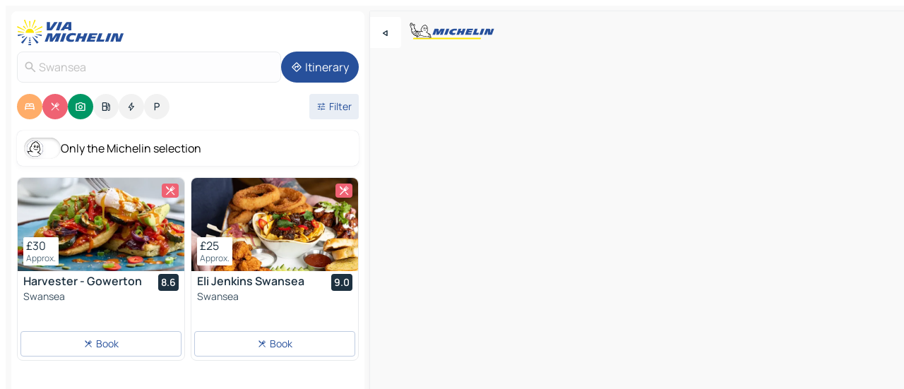

--- FILE ---
content_type: text/html
request_url: https://www.viamichelin.ie/maps/united_kingdom/wales/swansea/swansea-sa1_1
body_size: 35875
content:
<!doctype html>
<html lang="en">

<head>
	<meta charset="utf-8" />
	<meta name="viewport" content="width=device-width, initial-scale=1, maximum-scale=1, user-scalable=no" />
	<meta name="apple-itunes-app" content="app-id=443142682" />
	<!-- start app -->
	
		<link href="../../../../_app/immutable/assets/vnd.D6Q4K2v3.css" rel="stylesheet">
		<link href="../../../../_app/immutable/assets/lib.DTlNOyE0.css" rel="stylesheet">
		<link href="../../../../_app/immutable/assets/vnd.CPv2F40A.css" rel="stylesheet">
		<link href="../../../../_app/immutable/assets/0.CQs4aOKJ.css" rel="stylesheet">
		<link href="../../../../_app/immutable/assets/2.DTvqgUuk.css" rel="stylesheet">
		<link href="../../../../_app/immutable/assets/10.C0zcU66-.css" rel="stylesheet"><!--1xg1a3p--><!--[!--><!--]--> <!--[--><!--[--><link rel="preconnect" href="https://res.cloudinary.com"/> <link rel="dns-prefetch" href="https://res.cloudinary.com"/><link rel="preconnect" href="https://cpsgygezfa.cloudimg.io"/> <link rel="dns-prefetch" href="https://cpsgygezfa.cloudimg.io"/><link rel="preconnect" href="https://q-xx.bstatic.com"/> <link rel="dns-prefetch" href="https://q-xx.bstatic.com"/><link rel="preconnect" href="https://gv-images.viamichelin.com"/> <link rel="dns-prefetch" href="https://gv-images.viamichelin.com"/><link rel="preconnect" href="https://map7.viamichelin.com"/> <link rel="dns-prefetch" href="https://map7.viamichelin.com"/><link rel="preconnect" href="https://map8.viamichelin.com"/> <link rel="dns-prefetch" href="https://map8.viamichelin.com"/><link rel="preconnect" href="https://map9.viamichelin.com"/> <link rel="dns-prefetch" href="https://map9.viamichelin.com"/><link rel="preconnect" href="https://sdk.privacy-center.org"/> <link rel="dns-prefetch" href="https://sdk.privacy-center.org"/><!--]--><!--]--> <!--[--><!--[--><link rel="prefetch" href="https://res.cloudinary.com/tf-lab/image/upload/w_664,c_fill,g_auto,q_auto,f_auto/restaurant/2b67a3b5-8ba9-4818-862a-124096dd885d/a0e84ef3-27d6-4629-9bf1-0a3350740bb4.jpg" as="image"/><link rel="prefetch" href="https://res.cloudinary.com/tf-lab/image/upload/w_664,c_fill,g_auto,q_auto,f_auto/restaurant/c3937fc5-f319-4e4d-9260-75ded714c0f7/6fd9822f-cc28-4a99-ad73-961307632545.jpg" as="image"/><!--]--><!--]--> <meta name="description" content="The MICHELIN Swansea map: Swansea town maps, road map and tourist map, with MICHELIN hotels, tourist sites and restaurants for Swansea"/> <meta property="og:type" content="website"/> <meta property="og:site_name" content="ViaMichelin"/> <!--[--><meta property="og:title" content="MICHELIN Swansea map - ViaMichelin"/><!--]--> <!--[--><meta property="og:description" content="The MICHELIN Swansea map: Swansea town maps, road map and tourist map, with MICHELIN hotels, tourist sites and restaurants for Swansea"/><!--]--> <!--[--><meta property="og:image" content="https://www.viamichelin.ie/_app/immutable/assets/logo-social.CPCa_Ogs.png"/><!--]--> <!--[!--><!--]--> <!--[--><link rel="alternate" href="https://www.viamichelin.at/karten-stadtplan/vereinigtes_konigreich/wales/swansea/swansea-sa1_1" hreflang="de-at"/><link rel="alternate" href="https://fr.viamichelin.be/cartes-plans/royaume_uni/pays_de_galles/swansea/swansea-sa1_1" hreflang="fr-be"/><link rel="alternate" href="https://nl.viamichelin.be/kaarten-plattegronden/verenigd_koninkrijk/wales/swansea/swansea-sa1_1" hreflang="nl-be"/><link rel="alternate" href="https://de.viamichelin.ch/karten-stadtplan/vereinigtes_konigreich/wales/swansea/swansea-sa1_1" hreflang="de-ch"/><link rel="alternate" href="https://fr.viamichelin.ch/cartes-plans/royaume_uni/pays_de_galles/swansea/swansea-sa1_1" hreflang="fr-ch"/><link rel="alternate" href="https://it.viamichelin.ch/mappe-piantine/regno_unito/galles/swansea/swansea-sa1_1" hreflang="it-ch"/><link rel="alternate" href="https://www.viamichelin.com/maps/united_kingdom/wales/swansea/swansea-sa1_1" hreflang="en"/><link rel="alternate" href="https://www.viamichelin.de/karten-stadtplan/vereinigtes_konigreich/wales/swansea/swansea-sa1_1" hreflang="de"/><link rel="alternate" href="https://www.viamichelin.es/mapas-planos/reino_unido/gales/swansea/swansea-sa1_1" hreflang="es"/><link rel="alternate" href="https://www.viamichelin.fr/cartes-plans/royaume_uni/pays_de_galles/swansea/swansea-sa1_1" hreflang="fr"/><link rel="alternate" href="https://www.viamichelin.it/mappe-piantine/regno_unito/galles/swansea/swansea-sa1_1" hreflang="it"/><link rel="alternate" href="https://www.viamichelin.nl/kaarten-plattegronden/verenigd_koninkrijk/wales/swansea/swansea-sa1_1" hreflang="nl"/><link rel="alternate" href="https://www.viamichelin.pt/mapas-plantas/reino_unido/pais_de_gales/swansea/swansea-sa1_1" hreflang="pt"/><link rel="alternate" href="https://www.viamichelin.co.uk/maps/united_kingdom/wales/swansea/swansea-sa1_1" hreflang="en-gb"/><!--]--> <!--[!--><!--]--><!----><title>MICHELIN Swansea map - ViaMichelin</title>
	<!-- end app -->

	<meta name="google-site-verification" content="uUQys5lIGZKyQwSAo_cVwUVb_d9x9tbE7jWS4drri-Q" />

	<link rel="icon" href="../../../../favicon.png" />

	<!-- Start Consent -->
	<script nonce="QTJZW/j74KkLCfHmPsDibA==" id="spcloader" async fetchpriority="high" type="text/javascript"
		src="https://sdk.privacy-center.org/a1a55c7f-7f45-4e4b-80ac-b48e44c2fe99/loader.js?target=www.viamichelin.ie"></script>
	<script nonce="QTJZW/j74KkLCfHmPsDibA==" type="text/javascript" async>
			window.didomiOnReady = window.didomiOnReady || [];
			window.didomiEventListeners = window.didomiEventListeners || [];

			window.didomiEventListeners.push(
				{
					event: "notice.shown",
					listener() {
						const $link = document.querySelector(
							".didomi-notice-view-partners-link-in-text"
						);
						if (!$link) {
							return;
						}
						$link.removeAttribute("href");
						$link.addEventListener("click", () => {
							Didomi.preferences.show("vendors");
						});
					},
				},
				{
					event: "notice.clickagree",
					listener() {
						window.postMessage({ type: 'didomi_clickagree'})
					}
				}
			);

			window.didomiConfig = {
				user: {
					bots: {
						consentRequired: false,
					},
				},
				preferences: {
					showWhenConsentIsMissing: false,
				},
			};

			window.gdprAppliesGlobally = true;
			// prettier-ignore
			!function(){function t(e){if(!window.frames[e]){if(document.body&&document.body.firstChild){let a=document.body,n=document.createElement("iframe");n.style.display="none",n.name=e,n.title=e,a.insertBefore(n,a.firstChild)}else setTimeout(function(){t(e)},5)}}function e(t,e,a,n,i){function r(t,a,n,r){if("function"!=typeof n)return;window[e]||(window[e]=[]);let s=!1;i&&(s=i(t,r,n)),s||window[e].push({command:t,version:a,callback:n,parameter:r})}function s(e){if(!window[t]||!0!==window[t].stub||!e.data)return;let i="string"==typeof e.data,r;try{r=i?JSON.parse(e.data):e.data}catch(s){return}if(r[a]){let f=r[a];window[t](f.command,f.version,function(t,a){let r={};r[n]={returnValue:t,success:a,callId:f.callId},e.source.postMessage(i?JSON.stringify(r):r,"*")},f.parameter)}}r.stub=!0,r.stubVersion=2,"function"!=typeof window[t]&&(window[t]=r,window.addEventListener?window.addEventListener("message",s,!1):window.attachEvent("onmessage",s))}e("__uspapi","__uspapiBuffer","__uspapiCall","__uspapiReturn"),t("__uspapiLocator"),e("__tcfapi","__tcfapiBuffr","__tcl","__tcfapiReturn"),t("__tcfapiLocator")}();
		</script>
	<!-- End Consent -->

	<!-- Start Google tag manager -->
	<script src="https://www.googletagmanager.com/gtag/js?id=G-EXBFRD99FJ" defer type="didomi/javascript"
		nonce="QTJZW/j74KkLCfHmPsDibA==" fetchpriority="low"></script>
	<script nonce="QTJZW/j74KkLCfHmPsDibA==" type="text/javascript" defer>
			window.dataLayer = window.dataLayer || [];
			function gtag() {
				dataLayer.push(arguments);
			}
			gtag('js', new Date());
			gtag('config', 'G-EXBFRD99FJ', { send_page_view: false });
		</script>
	<!-- End Google tag manager -->
</head>

<body data-sveltekit-preload-data="hover" class="text-body">
	<div style="display: contents"><!--[--><!--[--><!----><!--[--><!--]--> <!--[--><!----><div class="main-container bg-neutral-weak homepage svelte-9k52vj" style="--bottomsheet-height-offset: -100px;"><div class="map svelte-9k52vj"><div class="h-full w-full md:shadow-smooth-block md:relative svelte-839hsq" data-testid="map-container"><!--[!--><!--]--></div><!----> <!--[--><div class="absolute top-4 left-0 size-11 z-ontop hidden md:block"><button type="button" class="btn-filled-white btn-md rd-l-0 min-w-max"><!--[!--><!--[--><!----><span class="flex w-max size-3.5"><!--[--><!----><span class="icon-arrow-back-left inline-block"><!----></span><!----><!--]--><!----></span><!----><!--]--> <!--[!--><!--]--> <!--[!--><!--]--><!--]--> <!--[!--><!--]--></button><!----></div><!--]--> <img src="/_app/immutable/assets/vm-logo-bib-michelin.Dd_LzvJh.svg" alt="Michelin" class="absolute left-14 top-6 md:block hidden z-hover" height="24" width="120"/> <img height="32" width="126" src="/_app/immutable/assets/vm-logo-large.BEgj6SJ1.svg" alt="ViaMichelin" class="absolute-center-x top-2 md:hidden z-hover"/></div> <!--[!--><!--]--> <div class="slot-container md:p-2 md:pr-0 md:h-dvh printable svelte-9k52vj"><div class="md:overflow-hidden md:rd-2 md:h-dvh max-h-full printable"><div class="slot-wrapper h-full scrollbar-thin printable md:bg-neutral-weakest svelte-9k52vj"><!--[!--><!--]--> <!--[--><!----><!--[--><!----><!--[!--><!----><div class="translate-slide-offset md:block svelte-5lb488" style="--slide-offset: 0px;"><img src="/_app/immutable/assets/vm-logo-bib-michelin.Dd_LzvJh.svg" alt="Michelin" class="absolute top-[var(--top)] right-[var(--right)] md:hidden" style="--top: -24px; --right: 8px;" height="24" width="120"/> <div><div><div class="searchtools w-full md:flex md:flex-wrap md:gap-4 md:bg-transparent md:px-2 md:pt-2 svelte-1kj4v11" data-testid="map-search-panel"><!--[!--><!--]--> <!--[!--><div class="hidden md:block w-full"><header role="banner" class="flex items-center w-full py-1 justify-between md:py-0"><!--[!--><!--[--><a href="../../../../" class="block py-1 pr-2 shrink-0" aria-label="Back to homepage" data-sveltekit-preload-data="tap"><img class="h-9 cover-left" src="/_app/immutable/assets/vm-logo-large.BEgj6SJ1.svg" alt="ViaMichelin" width="152" height="36"/></a><!--]--><!--]--> <!--[!--><!--[!--><!--]--><!--]--></header><!----></div><!--]--> <div class="flex gap-2 w-full md:p-0 md:bg-transparent border-coloredneutral-weakest rounded-full p-2"><div class="search relative w-full min-w-0  svelte-oeoh2d"><label for="address-search" class="text-sm"> <span class="input-container flex items-center p-2 w-full text-5 gap-1 rd-2 relative b-solid b-0.5 border-coloredneutral-weakest element-disabled bg-neutral-soft text-neutral svelte-xzp1b6"><!--[--><!----><span class="icon-search inline-block w-5 "><!----></span><!----><!--]--> <input type="text" id="address-search" class="input min-w-0 text-md text-coloredneutral b-0 flex-grow bg-transparent placeholder:text-neutral disabled:text-neutral svelte-xzp1b6" placeholder="Where are we going?" aria-label="Where are we going?" disabled autocomplete="off" value="Swansea"/> <!--[!--><!--]--> <!--[!--><!--]--></span></label><!----> <ul class="results rd-2 absolute z-hover w-full m-0 mt-1 p-0 shadow-smooth-bottom-2 bg-neutral-weakest text-coloredneutral text-md svelte-oeoh2d" role="listbox" aria-label="Search results"><!--[!--><!--]--><!----> <!--[!--><!--]--><!----> <!--[!--><!--[!--><!--]--><!--]--><!----></ul></div><!----> <!--[--><button type="button" aria-label="Itinerary" class="btn-filled-primary btn-md z-infront rounded-full min-w-max"><!--[!--><!--[--><!----><span class="flex w-max"><!--[--><!----><span class="icon-directions inline-block"><!----></span><!----><!--]--><!----></span><!----><!--]--> <!--[--><span class="ml-1">Itinerary</span><!--]--> <!--[!--><!--]--><!--]--> <!--[!--><!--]--></button><!--]--></div></div></div><!----></div></div> <div class="poi-container relative z-1 md:block bg-neutral-weakest md:bg-transparent block svelte-5lb488"><button type="button" class="handle relative w-full p-4 rd-2 b-0 grid place-items-center bg-transparent md:hidden" aria-label="Open the panel" style="height: 40px;"><span class="rd-2 w-20 h-2 bg-base-15"></span></button><!----> <div class="mt-4"><div class="mb-2 px-2"><div class="flex justify-between flex-nowrap flex-row-reverse"><div class="grow-3 order-2"><div class="flex gap-1 flex-wrap" role="listbox" aria-multiselectable="true" aria-orientation="horizontal" aria-label="Points of interest"><!--[--><!--[!--><button type="button" role="option" title="Search Accommodations" aria-selected="true" aria-label="Search Accommodations" class="whitespace-nowrap flex justify-center items-center text-md gap-1 b-0 cursor-pointer rounded-full p-2.5 bg-hotel text-neutral-weakest hover:bg-hotel-soft svelte-f2zwv4 aspect-ratio-1"><!--[!--><!--[--><!----><span class="flex w-max"><!--[--><!----><span class="icon-hotel inline-block"><!----></span><!----><!--]--><!----></span><!----><!--]--> <!--[!--><!--]--> <!--[!--><!--]--><!--]--></button><!--]--><!--[!--><button type="button" role="option" title="Search Restaurants" aria-selected="true" aria-label="Search Restaurants" class="whitespace-nowrap flex justify-center items-center text-md gap-1 b-0 cursor-pointer rounded-full p-2.5 bg-restaurant text-neutral-weakest hover:bg-restaurant-soft svelte-f2zwv4 aspect-ratio-1"><!--[!--><!--[--><!----><span class="flex w-max"><!--[--><!----><span class="icon-restaurant inline-block"><!----></span><!----><!--]--><!----></span><!----><!--]--> <!--[!--><!--]--> <!--[!--><!--]--><!--]--></button><!--]--><!--[!--><button type="button" role="option" title="Search Tourism" aria-selected="true" aria-label="Search Tourism" class="whitespace-nowrap flex justify-center items-center text-md gap-1 b-0 cursor-pointer rounded-full p-2.5 bg-tourism text-neutral-weakest hover:bg-tourism-soft svelte-f2zwv4 aspect-ratio-1"><!--[!--><!--[--><!----><span class="flex w-max"><!--[--><!----><span class="icon-tourism inline-block"><!----></span><!----><!--]--><!----></span><!----><!--]--> <!--[!--><!--]--> <!--[!--><!--]--><!--]--></button><!--]--><!--[!--><button type="button" role="option" title="Search Petrol stations" aria-selected="false" aria-label="Search Petrol stations" class="whitespace-nowrap flex justify-center items-center text-md gap-1 b-0 cursor-pointer rounded-full p-2.5 bg-neutral-soft hover:bg-coloredneutral-weak text-coloredneutral svelte-f2zwv4 aspect-ratio-1"><!--[!--><!--[--><!----><span class="flex w-max"><!--[--><!----><span class="icon-energy-pump inline-block"><!----></span><!----><!--]--><!----></span><!----><!--]--> <!--[!--><!--]--> <!--[!--><!--]--><!--]--></button><!--]--><!--[!--><button type="button" role="option" title="Search EV stations" aria-selected="false" aria-label="Search EV stations" class="whitespace-nowrap flex justify-center items-center text-md gap-1 b-0 cursor-pointer rounded-full p-2.5 bg-neutral-soft hover:bg-coloredneutral-weak text-coloredneutral svelte-f2zwv4 aspect-ratio-1"><!--[!--><!--[--><!----><span class="flex w-max"><!--[--><!----><span class="icon-flash inline-block"><!----></span><!----><!--]--><!----></span><!----><!--]--> <!--[!--><!--]--> <!--[!--><!--]--><!--]--></button><!--]--><!--[!--><button type="button" role="option" title="Search Car parks" aria-selected="false" aria-label="Search Car parks" class="whitespace-nowrap flex justify-center items-center text-md gap-1 b-0 cursor-pointer rounded-full p-2.5 bg-neutral-soft hover:bg-coloredneutral-weak text-coloredneutral svelte-f2zwv4 aspect-ratio-1"><!--[!--><!--[--><!----><span class="flex w-max"><!--[--><!----><span class="icon-parking inline-block"><!----></span><!----><!--]--><!----></span><!----><!--]--> <!--[!--><!--]--> <!--[!--><!--]--><!--]--></button><!--]--><!--]--></div><!----></div> <!--[--><div class="ml-2 relative order-1"><button type="button" aria-label="Open filters" class="btn-filled-light btn-sm relative filter-button min-w-max"><!--[!--><!--[--><!----><span class="flex w-max"><!--[--><!----><span class="icon-tune inline-block"><!----></span><!----><!--]--><!----></span><!----><!--]--> <!--[--><span class="ml-1">Filter</span><!--]--> <!--[!--><!--]--><!--]--> <!--[--><!--[!--><!--]--><!----><!--]--></button><!----></div><!--]--></div> <div class="date-range-picker-container min-w-0 w-full order--1 mt-2"><div class="flex items-start gap-2"><!--[!--><!--]--></div></div></div><!----> <!--[--><div class="bg-neutral-weakest p-2 rd-2 flex flex-col mb-4 mx-2 shadow-smooth-block"><label for="only-michelin-switch" class="flex p-0.5 items-center gap-2 max-w-max cursor-pointer"><input id="only-michelin-switch" type="checkbox" role="switch" class="sr-only"/> <span class="rounded-full w-13 h-7.5 transition-colors shadow-michelin-switch bg-base-0"><!----><span class="icon-bib-signature inline-block transition-transform p-3.9 translate-x-none"><!----></span><!----><!----></span> <span class="select-none">Only the Michelin selection</span></label><!----></div><!--]--> <!--[--><ul data-testid="poilist" class="container m-0 px-2 grid svelte-1qh5ik5"><!--[!--><!--[--><!--[!--><!--[!--><!----><!--[--><!----><li data-testid="poi-card-0" data-category="restaurant" class="poi-card lg grid text-body border-coloredneutral-weakest bg-neutral-weakest hover:border-transparent border-1 border-solid rd-2 relative with-shadow vertical svelte-1ci3g67" role="none"><a href="/maps/restaurants/poi/swansea-sa4_3dt-02969f28?bounds=-4.334~51.534995~-3.84275~51.774232&amp;itinerary=&amp;poiCategories=7&amp;selectedAddress=%7B%22address%22%3A%22Swansea%22%2C%22city%22%3A%22Swansea%22%2C%22coordinates%22%3A%7B%22lat%22%3A51.6215834%2C%22lng%22%3A-3.9433687%7D%2C%22countryCode%22%3A%22GBR%22%2C%22region%22%3A%22Wales%22%2C%22zipCode%22%3A%22SA1+1%22%2C%22entityType%22%3A%22CITY%22%2C%22boundsSync%22%3Atrue%7D&amp;withCaravan=false" class="decoration-none flex flex-col " data-sveltekit-preload-data="tap"><!--[--><!----><div data-testid="poi-card-hero" class="poi-card-hero group grid w-full h-full max-h-132px p-0 m-0 overflow-hidden vertical svelte-1wnh944"><!--[!--><!--[--><!----><div class="container-carousel w-full relative cursor-pointer full carousel h-full max-h-132px w-full grid-area-[1/-1] overflow-hidden svelte-w1l4d7" role="region" aria-roledescription="carousel" aria-label="Image carousel for Harvester - Gowerton"><!--[!--><!--]--> <div class="h-auto"><button type="button" aria-label="See previous content" aria-hidden="true" class="btn-ghost-white btn-md left-arrow-container absolute left-0 hidden poi-card-hero-controls min-w-max"><!--[!--><!--[--><!----><span class="flex w-max"><!--[--><!----><span class="icon-chevron-left inline-block"><!----></span><!----><!--]--><!----></span><!----><!--]--> <!--[!--><!--]--> <!--[!--><!--]--><!--]--> <!--[!--><!--]--></button><!----> <ul class="carousel flex h-100% overflow-x-scroll m-0 p-0 list-none bg-neutral-weakest rd-tr-2 rd-tl-2 h-full w-full svelte-w1l4d7" aria-roledescription="slide" role="group" aria-label="image 1 on 5"><!--[--><li class="img-container items-center flex grow-0 shrink-0 justify-center w-full svelte-w1l4d7"><figure class="img-wrapper w-full m-0 p-0 h-full overflow-hidden"><!--[!--><img decoding="sync" src="https://res.cloudinary.com/tf-lab/image/upload/w_664,c_fill,g_auto,q_auto,f_auto/restaurant/2b67a3b5-8ba9-4818-862a-124096dd885d/a0e84ef3-27d6-4629-9bf1-0a3350740bb4.jpg" alt="Harvester - Gowerton - 0" class="h-full w-full" srcset="https://res.cloudinary.com/tf-lab/image/upload/w_664,c_fill,g_auto,q_auto,f_auto/restaurant/2b67a3b5-8ba9-4818-862a-124096dd885d/a0e84ef3-27d6-4629-9bf1-0a3350740bb4.jpg 160w, https://res.cloudinary.com/tf-lab/image/upload/w_664,c_fill,g_auto,q_auto,f_auto/restaurant/2b67a3b5-8ba9-4818-862a-124096dd885d/a0e84ef3-27d6-4629-9bf1-0a3350740bb4.jpg 320w, https://res.cloudinary.com/tf-lab/image/upload/w_664,c_fill,g_auto,q_auto,f_auto/restaurant/2b67a3b5-8ba9-4818-862a-124096dd885d/a0e84ef3-27d6-4629-9bf1-0a3350740bb4.jpg 640w, https://res.cloudinary.com/tf-lab/image/upload/w_664,c_fill,g_auto,q_auto,f_auto/restaurant/2b67a3b5-8ba9-4818-862a-124096dd885d/a0e84ef3-27d6-4629-9bf1-0a3350740bb4.jpg 960w, https://res.cloudinary.com/tf-lab/image/upload/w_664,c_fill,g_auto,q_auto,f_auto/restaurant/2b67a3b5-8ba9-4818-862a-124096dd885d/a0e84ef3-27d6-4629-9bf1-0a3350740bb4.jpg 1280w, https://res.cloudinary.com/tf-lab/image/upload/w_664,c_fill,g_auto,q_auto,f_auto/restaurant/2b67a3b5-8ba9-4818-862a-124096dd885d/a0e84ef3-27d6-4629-9bf1-0a3350740bb4.jpg 1920w" sizes="320px" style="width: 260px; height: 132px; object-fit: cover;" onerror="this.__e=event"/><!----> <!--[!--><!--]--><!--]--></figure></li><li class="img-container items-center flex grow-0 shrink-0 justify-center w-full svelte-w1l4d7"><figure class="img-wrapper w-full m-0 p-0 h-full overflow-hidden"><!--[!--><img decoding="sync" src="https://res.cloudinary.com/tf-lab/image/upload/w_664,c_fill,g_auto,q_auto,f_auto/restaurant/2b67a3b5-8ba9-4818-862a-124096dd885d/7c3e7eec-918a-4434-bd0a-46228938cf84.jpg" alt="Harvester - Gowerton - 1" class="h-full w-full" srcset="https://res.cloudinary.com/tf-lab/image/upload/w_664,c_fill,g_auto,q_auto,f_auto/restaurant/2b67a3b5-8ba9-4818-862a-124096dd885d/7c3e7eec-918a-4434-bd0a-46228938cf84.jpg 160w, https://res.cloudinary.com/tf-lab/image/upload/w_664,c_fill,g_auto,q_auto,f_auto/restaurant/2b67a3b5-8ba9-4818-862a-124096dd885d/7c3e7eec-918a-4434-bd0a-46228938cf84.jpg 320w, https://res.cloudinary.com/tf-lab/image/upload/w_664,c_fill,g_auto,q_auto,f_auto/restaurant/2b67a3b5-8ba9-4818-862a-124096dd885d/7c3e7eec-918a-4434-bd0a-46228938cf84.jpg 640w, https://res.cloudinary.com/tf-lab/image/upload/w_664,c_fill,g_auto,q_auto,f_auto/restaurant/2b67a3b5-8ba9-4818-862a-124096dd885d/7c3e7eec-918a-4434-bd0a-46228938cf84.jpg 960w, https://res.cloudinary.com/tf-lab/image/upload/w_664,c_fill,g_auto,q_auto,f_auto/restaurant/2b67a3b5-8ba9-4818-862a-124096dd885d/7c3e7eec-918a-4434-bd0a-46228938cf84.jpg 1280w, https://res.cloudinary.com/tf-lab/image/upload/w_664,c_fill,g_auto,q_auto,f_auto/restaurant/2b67a3b5-8ba9-4818-862a-124096dd885d/7c3e7eec-918a-4434-bd0a-46228938cf84.jpg 1920w" sizes="320px" style="width: 260px; height: 132px; object-fit: cover;" onerror="this.__e=event"/><!----> <!--[!--><!--]--><!--]--></figure></li><li class="img-container items-center flex grow-0 shrink-0 justify-center w-full svelte-w1l4d7"><figure class="img-wrapper w-full m-0 p-0 h-full overflow-hidden"><!--[!--><img loading="lazy" decoding="async" src="https://res.cloudinary.com/tf-lab/image/upload/w_664,c_fill,g_auto,q_auto,f_auto/restaurant/2b67a3b5-8ba9-4818-862a-124096dd885d/91b0b938-b862-490a-b1ca-91933c2969c8.jpg" alt="Harvester - Gowerton - 2" class="h-full w-full" srcset="https://res.cloudinary.com/tf-lab/image/upload/w_664,c_fill,g_auto,q_auto,f_auto/restaurant/2b67a3b5-8ba9-4818-862a-124096dd885d/91b0b938-b862-490a-b1ca-91933c2969c8.jpg 160w, https://res.cloudinary.com/tf-lab/image/upload/w_664,c_fill,g_auto,q_auto,f_auto/restaurant/2b67a3b5-8ba9-4818-862a-124096dd885d/91b0b938-b862-490a-b1ca-91933c2969c8.jpg 320w, https://res.cloudinary.com/tf-lab/image/upload/w_664,c_fill,g_auto,q_auto,f_auto/restaurant/2b67a3b5-8ba9-4818-862a-124096dd885d/91b0b938-b862-490a-b1ca-91933c2969c8.jpg 640w, https://res.cloudinary.com/tf-lab/image/upload/w_664,c_fill,g_auto,q_auto,f_auto/restaurant/2b67a3b5-8ba9-4818-862a-124096dd885d/91b0b938-b862-490a-b1ca-91933c2969c8.jpg 960w, https://res.cloudinary.com/tf-lab/image/upload/w_664,c_fill,g_auto,q_auto,f_auto/restaurant/2b67a3b5-8ba9-4818-862a-124096dd885d/91b0b938-b862-490a-b1ca-91933c2969c8.jpg 1280w, https://res.cloudinary.com/tf-lab/image/upload/w_664,c_fill,g_auto,q_auto,f_auto/restaurant/2b67a3b5-8ba9-4818-862a-124096dd885d/91b0b938-b862-490a-b1ca-91933c2969c8.jpg 1920w" sizes="320px" style="width: 260px; height: 132px; object-fit: cover;" onerror="this.__e=event"/><!----> <!--[!--><!--]--><!--]--></figure></li><li class="img-container items-center flex grow-0 shrink-0 justify-center w-full svelte-w1l4d7"><figure class="img-wrapper w-full m-0 p-0 h-full overflow-hidden"><!--[!--><img loading="lazy" decoding="async" src="https://res.cloudinary.com/tf-lab/image/upload/w_664,c_fill,g_auto,q_auto,f_auto/restaurant/2b67a3b5-8ba9-4818-862a-124096dd885d/59e82744-811a-49c5-adcb-a4a1190aa6cb.jpg" alt="Harvester - Gowerton - 3" class="h-full w-full" srcset="https://res.cloudinary.com/tf-lab/image/upload/w_664,c_fill,g_auto,q_auto,f_auto/restaurant/2b67a3b5-8ba9-4818-862a-124096dd885d/59e82744-811a-49c5-adcb-a4a1190aa6cb.jpg 160w, https://res.cloudinary.com/tf-lab/image/upload/w_664,c_fill,g_auto,q_auto,f_auto/restaurant/2b67a3b5-8ba9-4818-862a-124096dd885d/59e82744-811a-49c5-adcb-a4a1190aa6cb.jpg 320w, https://res.cloudinary.com/tf-lab/image/upload/w_664,c_fill,g_auto,q_auto,f_auto/restaurant/2b67a3b5-8ba9-4818-862a-124096dd885d/59e82744-811a-49c5-adcb-a4a1190aa6cb.jpg 640w, https://res.cloudinary.com/tf-lab/image/upload/w_664,c_fill,g_auto,q_auto,f_auto/restaurant/2b67a3b5-8ba9-4818-862a-124096dd885d/59e82744-811a-49c5-adcb-a4a1190aa6cb.jpg 960w, https://res.cloudinary.com/tf-lab/image/upload/w_664,c_fill,g_auto,q_auto,f_auto/restaurant/2b67a3b5-8ba9-4818-862a-124096dd885d/59e82744-811a-49c5-adcb-a4a1190aa6cb.jpg 1280w, https://res.cloudinary.com/tf-lab/image/upload/w_664,c_fill,g_auto,q_auto,f_auto/restaurant/2b67a3b5-8ba9-4818-862a-124096dd885d/59e82744-811a-49c5-adcb-a4a1190aa6cb.jpg 1920w" sizes="320px" style="width: 260px; height: 132px; object-fit: cover;" onerror="this.__e=event"/><!----> <!--[!--><!--]--><!--]--></figure></li><li class="img-container items-center flex grow-0 shrink-0 justify-center w-full svelte-w1l4d7"><figure class="img-wrapper w-full m-0 p-0 h-full overflow-hidden"><!--[!--><img loading="lazy" decoding="async" src="https://res.cloudinary.com/tf-lab/image/upload/w_664,c_fill,g_auto,q_auto,f_auto/restaurant/2b67a3b5-8ba9-4818-862a-124096dd885d/f9029ae5-6d8f-4b83-bd25-fbb209562faf.jpg" alt="Harvester - Gowerton - 4" class="h-full w-full" srcset="https://res.cloudinary.com/tf-lab/image/upload/w_664,c_fill,g_auto,q_auto,f_auto/restaurant/2b67a3b5-8ba9-4818-862a-124096dd885d/f9029ae5-6d8f-4b83-bd25-fbb209562faf.jpg 160w, https://res.cloudinary.com/tf-lab/image/upload/w_664,c_fill,g_auto,q_auto,f_auto/restaurant/2b67a3b5-8ba9-4818-862a-124096dd885d/f9029ae5-6d8f-4b83-bd25-fbb209562faf.jpg 320w, https://res.cloudinary.com/tf-lab/image/upload/w_664,c_fill,g_auto,q_auto,f_auto/restaurant/2b67a3b5-8ba9-4818-862a-124096dd885d/f9029ae5-6d8f-4b83-bd25-fbb209562faf.jpg 640w, https://res.cloudinary.com/tf-lab/image/upload/w_664,c_fill,g_auto,q_auto,f_auto/restaurant/2b67a3b5-8ba9-4818-862a-124096dd885d/f9029ae5-6d8f-4b83-bd25-fbb209562faf.jpg 960w, https://res.cloudinary.com/tf-lab/image/upload/w_664,c_fill,g_auto,q_auto,f_auto/restaurant/2b67a3b5-8ba9-4818-862a-124096dd885d/f9029ae5-6d8f-4b83-bd25-fbb209562faf.jpg 1280w, https://res.cloudinary.com/tf-lab/image/upload/w_664,c_fill,g_auto,q_auto,f_auto/restaurant/2b67a3b5-8ba9-4818-862a-124096dd885d/f9029ae5-6d8f-4b83-bd25-fbb209562faf.jpg 1920w" sizes="320px" style="width: 260px; height: 132px; object-fit: cover;" onerror="this.__e=event"/><!----> <!--[!--><!--]--><!--]--></figure></li><!--]--></ul> <!--[!--><!--]--> <button type="button" aria-label="See next content" aria-hidden="false" class="btn-ghost-white btn-md right-arrow-container absolute right-0 hidden md:block poi-card-hero-controls min-w-max"><!--[!--><!--[--><!----><span class="flex w-max"><!--[--><!----><span class="icon-chevron-right inline-block"><!----></span><!----><!--]--><!----></span><!----><!--]--> <!--[!--><!--]--> <!--[!--><!--]--><!--]--> <!--[!--><!--]--></button><!----></div><!----></div><!----><!--]--><!--]--> <!--[--><div class="opacity-container relative self-start justify-self-end grid-area-[1/-1] p-2 group-has-hover:opacity-0 group-has-[.no-hover]:opacity-100 svelte-1wnh944"><div class="flex items-center justify-center w-max shrink-0  rd-1 p-0.75 bg-restaurant text-neutral-weakest gap-0.5 max-h-5 svelte-snfjjm"><!--[!--><!--[!--><!--[!--><!--]--> <!--[!--><!--]--> <!--[--><!----><div class="flex w-max text-4.5"><!--[--><!----><div class="icon-restaurant inline-block"><!----></div><!----><!--]--><!----></div><!----><!--]--><!--]--><!--]--></div><!----></div><!--]--> <!--[--><div class="opacity-container relative self-end grid-area-[1/-1] p-2 group-has-hover:opacity-0 group-has-[.no-hover]:opacity-100 svelte-1wnh944"><!--[--><div data-testid="poi-card-price-tag" class="flex flex-wrap px-1 py-0.5 bg-neutral-weakest shadow-smooth-top-3 rd-0.5 w-min"><!--[!--><!--[--><div class="text-md text-coloredneutral font-400 w-full whitespace-nowrap">£30</div><!--]--><!--]--> <!--[--><div class="text-xs text-coloredneutral-softest w-full min-w-max">Approx.</div><!--]--> <!--[!--><!--]--></div><!--]--><!----></div><!--]--><!----></div><!----><!--]--> <div class="pt-1 px-2 pb-0 grid h-max"><!--[--><!--[--><!--[--><div class="inline-flex justify-between w-full min-w-0 text-body text-md font-600 gap-x-0.5 text-coloredneutral"><span data-testid="card-title" class="pb-0.5 clamp-lines-2">Harvester - Gowerton</span> <!--[--><div class="flex items-center justify-center w-max shrink-0  rd-1 py-0.5 px-1 bg-coloredneutral text-neutral-weakest h-6 min-w-6 font-600 text-sm svelte-snfjjm"><!--[!--><!--[!--><!--[!--><!--]--> <!--[--><span>8.6</span><!--]--> <!--[!--><!--]--><!--]--><!--]--></div><!--]--></div><!--]--><!--]--> <!--[!--><!--]--> <!--[--><span class="truncate font-400 text-sm text-coloredneutral-soft p-be-1px">Swansea</span><!--]--> <!--[!--><!--]--> <!--[!--><!--]--> <!--[!--><!--]--> <!--[!--><!--]--><!--]--></div><!----></a> <div class="button-wrapper p-1 p-bs-3px"><!--[!--><!--[--><button type="button" class="btn-outline-light btn-sm w-full min-w-max"><!--[!--><!--[--><!----><span class="flex w-max"><!--[--><!----><span class="icon-restaurant inline-block"><!----></span><!----><!--]--><!----></span><!----><!--]--> <!--[--><span class="ml-1">Book</span><!--]--> <!--[!--><!--]--><!--]--> <!--[!--><!--]--></button><!----> <!--[!--><!--]--><!--]--><!--]--></div><!----><!----></li><!----><!--]--><!----><!--]--><!--]--><!--[!--><!--[!--><!----><!--[--><!----><li data-testid="poi-card-1" data-category="restaurant" class="poi-card lg grid text-body border-coloredneutral-weakest bg-neutral-weakest hover:border-transparent border-1 border-solid rd-2 relative with-shadow vertical svelte-1ci3g67" role="none"><a href="/maps/restaurants/poi/swansea-sa1-069e3b08?bounds=-4.334~51.534995~-3.84275~51.774232&amp;itinerary=&amp;poiCategories=7&amp;selectedAddress=%7B%22address%22%3A%22Swansea%22%2C%22city%22%3A%22Swansea%22%2C%22coordinates%22%3A%7B%22lat%22%3A51.6215834%2C%22lng%22%3A-3.9433687%7D%2C%22countryCode%22%3A%22GBR%22%2C%22region%22%3A%22Wales%22%2C%22zipCode%22%3A%22SA1+1%22%2C%22entityType%22%3A%22CITY%22%2C%22boundsSync%22%3Atrue%7D&amp;withCaravan=false" class="decoration-none flex flex-col " data-sveltekit-preload-data="tap"><!--[--><!----><div data-testid="poi-card-hero" class="poi-card-hero group grid w-full h-full max-h-132px p-0 m-0 overflow-hidden vertical svelte-1wnh944"><!--[!--><!--[--><!----><div class="container-carousel w-full relative cursor-pointer full carousel h-full max-h-132px w-full grid-area-[1/-1] overflow-hidden svelte-w1l4d7" role="region" aria-roledescription="carousel" aria-label="Image carousel for Eli Jenkins Swansea"><!--[!--><!--]--> <div class="h-auto"><button type="button" aria-label="See previous content" aria-hidden="true" class="btn-ghost-white btn-md left-arrow-container absolute left-0 hidden poi-card-hero-controls min-w-max"><!--[!--><!--[--><!----><span class="flex w-max"><!--[--><!----><span class="icon-chevron-left inline-block"><!----></span><!----><!--]--><!----></span><!----><!--]--> <!--[!--><!--]--> <!--[!--><!--]--><!--]--> <!--[!--><!--]--></button><!----> <ul class="carousel flex h-100% overflow-x-scroll m-0 p-0 list-none bg-neutral-weakest rd-tr-2 rd-tl-2 h-full w-full svelte-w1l4d7" aria-roledescription="slide" role="group" aria-label="image 1 on 5"><!--[--><li class="img-container items-center flex grow-0 shrink-0 justify-center w-full svelte-w1l4d7"><figure class="img-wrapper w-full m-0 p-0 h-full overflow-hidden"><!--[!--><img decoding="sync" src="https://res.cloudinary.com/tf-lab/image/upload/w_664,c_fill,g_auto,q_auto,f_auto/restaurant/c3937fc5-f319-4e4d-9260-75ded714c0f7/6fd9822f-cc28-4a99-ad73-961307632545.jpg" alt="Eli Jenkins Swansea - 0" class="h-full w-full" srcset="https://res.cloudinary.com/tf-lab/image/upload/w_664,c_fill,g_auto,q_auto,f_auto/restaurant/c3937fc5-f319-4e4d-9260-75ded714c0f7/6fd9822f-cc28-4a99-ad73-961307632545.jpg 160w, https://res.cloudinary.com/tf-lab/image/upload/w_664,c_fill,g_auto,q_auto,f_auto/restaurant/c3937fc5-f319-4e4d-9260-75ded714c0f7/6fd9822f-cc28-4a99-ad73-961307632545.jpg 320w, https://res.cloudinary.com/tf-lab/image/upload/w_664,c_fill,g_auto,q_auto,f_auto/restaurant/c3937fc5-f319-4e4d-9260-75ded714c0f7/6fd9822f-cc28-4a99-ad73-961307632545.jpg 640w, https://res.cloudinary.com/tf-lab/image/upload/w_664,c_fill,g_auto,q_auto,f_auto/restaurant/c3937fc5-f319-4e4d-9260-75ded714c0f7/6fd9822f-cc28-4a99-ad73-961307632545.jpg 960w, https://res.cloudinary.com/tf-lab/image/upload/w_664,c_fill,g_auto,q_auto,f_auto/restaurant/c3937fc5-f319-4e4d-9260-75ded714c0f7/6fd9822f-cc28-4a99-ad73-961307632545.jpg 1280w, https://res.cloudinary.com/tf-lab/image/upload/w_664,c_fill,g_auto,q_auto,f_auto/restaurant/c3937fc5-f319-4e4d-9260-75ded714c0f7/6fd9822f-cc28-4a99-ad73-961307632545.jpg 1920w" sizes="320px" style="width: 260px; height: 132px; object-fit: cover;" onerror="this.__e=event"/><!----> <!--[!--><!--]--><!--]--></figure></li><li class="img-container items-center flex grow-0 shrink-0 justify-center w-full svelte-w1l4d7"><figure class="img-wrapper w-full m-0 p-0 h-full overflow-hidden"><!--[!--><img decoding="sync" src="https://res.cloudinary.com/tf-lab/image/upload/w_664,c_fill,g_auto,q_auto,f_auto/restaurant/c3937fc5-f319-4e4d-9260-75ded714c0f7/c919dac3-00de-486c-a71b-ec92a8a1d180.jpg" alt="Eli Jenkins Swansea - 1" class="h-full w-full" srcset="https://res.cloudinary.com/tf-lab/image/upload/w_664,c_fill,g_auto,q_auto,f_auto/restaurant/c3937fc5-f319-4e4d-9260-75ded714c0f7/c919dac3-00de-486c-a71b-ec92a8a1d180.jpg 160w, https://res.cloudinary.com/tf-lab/image/upload/w_664,c_fill,g_auto,q_auto,f_auto/restaurant/c3937fc5-f319-4e4d-9260-75ded714c0f7/c919dac3-00de-486c-a71b-ec92a8a1d180.jpg 320w, https://res.cloudinary.com/tf-lab/image/upload/w_664,c_fill,g_auto,q_auto,f_auto/restaurant/c3937fc5-f319-4e4d-9260-75ded714c0f7/c919dac3-00de-486c-a71b-ec92a8a1d180.jpg 640w, https://res.cloudinary.com/tf-lab/image/upload/w_664,c_fill,g_auto,q_auto,f_auto/restaurant/c3937fc5-f319-4e4d-9260-75ded714c0f7/c919dac3-00de-486c-a71b-ec92a8a1d180.jpg 960w, https://res.cloudinary.com/tf-lab/image/upload/w_664,c_fill,g_auto,q_auto,f_auto/restaurant/c3937fc5-f319-4e4d-9260-75ded714c0f7/c919dac3-00de-486c-a71b-ec92a8a1d180.jpg 1280w, https://res.cloudinary.com/tf-lab/image/upload/w_664,c_fill,g_auto,q_auto,f_auto/restaurant/c3937fc5-f319-4e4d-9260-75ded714c0f7/c919dac3-00de-486c-a71b-ec92a8a1d180.jpg 1920w" sizes="320px" style="width: 260px; height: 132px; object-fit: cover;" onerror="this.__e=event"/><!----> <!--[!--><!--]--><!--]--></figure></li><li class="img-container items-center flex grow-0 shrink-0 justify-center w-full svelte-w1l4d7"><figure class="img-wrapper w-full m-0 p-0 h-full overflow-hidden"><!--[!--><img loading="lazy" decoding="async" src="https://res.cloudinary.com/tf-lab/image/upload/w_664,c_fill,g_auto,q_auto,f_auto/restaurant/c3937fc5-f319-4e4d-9260-75ded714c0f7/3c3a98fb-b4a5-4abf-8f8b-f347bbdc2ffc.jpg" alt="Eli Jenkins Swansea - 2" class="h-full w-full" srcset="https://res.cloudinary.com/tf-lab/image/upload/w_664,c_fill,g_auto,q_auto,f_auto/restaurant/c3937fc5-f319-4e4d-9260-75ded714c0f7/3c3a98fb-b4a5-4abf-8f8b-f347bbdc2ffc.jpg 160w, https://res.cloudinary.com/tf-lab/image/upload/w_664,c_fill,g_auto,q_auto,f_auto/restaurant/c3937fc5-f319-4e4d-9260-75ded714c0f7/3c3a98fb-b4a5-4abf-8f8b-f347bbdc2ffc.jpg 320w, https://res.cloudinary.com/tf-lab/image/upload/w_664,c_fill,g_auto,q_auto,f_auto/restaurant/c3937fc5-f319-4e4d-9260-75ded714c0f7/3c3a98fb-b4a5-4abf-8f8b-f347bbdc2ffc.jpg 640w, https://res.cloudinary.com/tf-lab/image/upload/w_664,c_fill,g_auto,q_auto,f_auto/restaurant/c3937fc5-f319-4e4d-9260-75ded714c0f7/3c3a98fb-b4a5-4abf-8f8b-f347bbdc2ffc.jpg 960w, https://res.cloudinary.com/tf-lab/image/upload/w_664,c_fill,g_auto,q_auto,f_auto/restaurant/c3937fc5-f319-4e4d-9260-75ded714c0f7/3c3a98fb-b4a5-4abf-8f8b-f347bbdc2ffc.jpg 1280w, https://res.cloudinary.com/tf-lab/image/upload/w_664,c_fill,g_auto,q_auto,f_auto/restaurant/c3937fc5-f319-4e4d-9260-75ded714c0f7/3c3a98fb-b4a5-4abf-8f8b-f347bbdc2ffc.jpg 1920w" sizes="320px" style="width: 260px; height: 132px; object-fit: cover;" onerror="this.__e=event"/><!----> <!--[!--><!--]--><!--]--></figure></li><li class="img-container items-center flex grow-0 shrink-0 justify-center w-full svelte-w1l4d7"><figure class="img-wrapper w-full m-0 p-0 h-full overflow-hidden"><!--[!--><img loading="lazy" decoding="async" src="https://res.cloudinary.com/tf-lab/image/upload/w_664,c_fill,g_auto,q_auto,f_auto/restaurant/c3937fc5-f319-4e4d-9260-75ded714c0f7/4b0f09d1-a998-4273-9efe-f2a890b3301f.jpg" alt="Eli Jenkins Swansea - 3" class="h-full w-full" srcset="https://res.cloudinary.com/tf-lab/image/upload/w_664,c_fill,g_auto,q_auto,f_auto/restaurant/c3937fc5-f319-4e4d-9260-75ded714c0f7/4b0f09d1-a998-4273-9efe-f2a890b3301f.jpg 160w, https://res.cloudinary.com/tf-lab/image/upload/w_664,c_fill,g_auto,q_auto,f_auto/restaurant/c3937fc5-f319-4e4d-9260-75ded714c0f7/4b0f09d1-a998-4273-9efe-f2a890b3301f.jpg 320w, https://res.cloudinary.com/tf-lab/image/upload/w_664,c_fill,g_auto,q_auto,f_auto/restaurant/c3937fc5-f319-4e4d-9260-75ded714c0f7/4b0f09d1-a998-4273-9efe-f2a890b3301f.jpg 640w, https://res.cloudinary.com/tf-lab/image/upload/w_664,c_fill,g_auto,q_auto,f_auto/restaurant/c3937fc5-f319-4e4d-9260-75ded714c0f7/4b0f09d1-a998-4273-9efe-f2a890b3301f.jpg 960w, https://res.cloudinary.com/tf-lab/image/upload/w_664,c_fill,g_auto,q_auto,f_auto/restaurant/c3937fc5-f319-4e4d-9260-75ded714c0f7/4b0f09d1-a998-4273-9efe-f2a890b3301f.jpg 1280w, https://res.cloudinary.com/tf-lab/image/upload/w_664,c_fill,g_auto,q_auto,f_auto/restaurant/c3937fc5-f319-4e4d-9260-75ded714c0f7/4b0f09d1-a998-4273-9efe-f2a890b3301f.jpg 1920w" sizes="320px" style="width: 260px; height: 132px; object-fit: cover;" onerror="this.__e=event"/><!----> <!--[!--><!--]--><!--]--></figure></li><li class="img-container items-center flex grow-0 shrink-0 justify-center w-full svelte-w1l4d7"><figure class="img-wrapper w-full m-0 p-0 h-full overflow-hidden"><!--[!--><img loading="lazy" decoding="async" src="https://res.cloudinary.com/tf-lab/image/upload/w_664,c_fill,g_auto,q_auto,f_auto/restaurant/c3937fc5-f319-4e4d-9260-75ded714c0f7/d3df2796-da67-4b9e-827e-5102322096d5.jpg" alt="Eli Jenkins Swansea - 4" class="h-full w-full" srcset="https://res.cloudinary.com/tf-lab/image/upload/w_664,c_fill,g_auto,q_auto,f_auto/restaurant/c3937fc5-f319-4e4d-9260-75ded714c0f7/d3df2796-da67-4b9e-827e-5102322096d5.jpg 160w, https://res.cloudinary.com/tf-lab/image/upload/w_664,c_fill,g_auto,q_auto,f_auto/restaurant/c3937fc5-f319-4e4d-9260-75ded714c0f7/d3df2796-da67-4b9e-827e-5102322096d5.jpg 320w, https://res.cloudinary.com/tf-lab/image/upload/w_664,c_fill,g_auto,q_auto,f_auto/restaurant/c3937fc5-f319-4e4d-9260-75ded714c0f7/d3df2796-da67-4b9e-827e-5102322096d5.jpg 640w, https://res.cloudinary.com/tf-lab/image/upload/w_664,c_fill,g_auto,q_auto,f_auto/restaurant/c3937fc5-f319-4e4d-9260-75ded714c0f7/d3df2796-da67-4b9e-827e-5102322096d5.jpg 960w, https://res.cloudinary.com/tf-lab/image/upload/w_664,c_fill,g_auto,q_auto,f_auto/restaurant/c3937fc5-f319-4e4d-9260-75ded714c0f7/d3df2796-da67-4b9e-827e-5102322096d5.jpg 1280w, https://res.cloudinary.com/tf-lab/image/upload/w_664,c_fill,g_auto,q_auto,f_auto/restaurant/c3937fc5-f319-4e4d-9260-75ded714c0f7/d3df2796-da67-4b9e-827e-5102322096d5.jpg 1920w" sizes="320px" style="width: 260px; height: 132px; object-fit: cover;" onerror="this.__e=event"/><!----> <!--[!--><!--]--><!--]--></figure></li><!--]--></ul> <!--[!--><!--]--> <button type="button" aria-label="See next content" aria-hidden="false" class="btn-ghost-white btn-md right-arrow-container absolute right-0 hidden md:block poi-card-hero-controls min-w-max"><!--[!--><!--[--><!----><span class="flex w-max"><!--[--><!----><span class="icon-chevron-right inline-block"><!----></span><!----><!--]--><!----></span><!----><!--]--> <!--[!--><!--]--> <!--[!--><!--]--><!--]--> <!--[!--><!--]--></button><!----></div><!----></div><!----><!--]--><!--]--> <!--[--><div class="opacity-container relative self-start justify-self-end grid-area-[1/-1] p-2 group-has-hover:opacity-0 group-has-[.no-hover]:opacity-100 svelte-1wnh944"><div class="flex items-center justify-center w-max shrink-0  rd-1 p-0.75 bg-restaurant text-neutral-weakest gap-0.5 max-h-5 svelte-snfjjm"><!--[!--><!--[!--><!--[!--><!--]--> <!--[!--><!--]--> <!--[--><!----><div class="flex w-max text-4.5"><!--[--><!----><div class="icon-restaurant inline-block"><!----></div><!----><!--]--><!----></div><!----><!--]--><!--]--><!--]--></div><!----></div><!--]--> <!--[--><div class="opacity-container relative self-end grid-area-[1/-1] p-2 group-has-hover:opacity-0 group-has-[.no-hover]:opacity-100 svelte-1wnh944"><!--[--><div data-testid="poi-card-price-tag" class="flex flex-wrap px-1 py-0.5 bg-neutral-weakest shadow-smooth-top-3 rd-0.5 w-min"><!--[!--><!--[--><div class="text-md text-coloredneutral font-400 w-full whitespace-nowrap">£25</div><!--]--><!--]--> <!--[--><div class="text-xs text-coloredneutral-softest w-full min-w-max">Approx.</div><!--]--> <!--[!--><!--]--></div><!--]--><!----></div><!--]--><!----></div><!----><!--]--> <div class="pt-1 px-2 pb-0 grid h-max"><!--[--><!--[--><!--[--><div class="inline-flex justify-between w-full min-w-0 text-body text-md font-600 gap-x-0.5 text-coloredneutral"><span data-testid="card-title" class="pb-0.5 clamp-lines-2">Eli Jenkins Swansea</span> <!--[--><div class="flex items-center justify-center w-max shrink-0  rd-1 py-0.5 px-1 bg-coloredneutral text-neutral-weakest h-6 min-w-6 font-600 text-sm svelte-snfjjm"><!--[!--><!--[!--><!--[!--><!--]--> <!--[--><span>9.0</span><!--]--> <!--[!--><!--]--><!--]--><!--]--></div><!--]--></div><!--]--><!--]--> <!--[!--><!--]--> <!--[--><span class="truncate font-400 text-sm text-coloredneutral-soft p-be-1px">Swansea</span><!--]--> <!--[!--><!--]--> <!--[!--><!--]--> <!--[!--><!--]--> <!--[!--><!--]--><!--]--></div><!----></a> <div class="button-wrapper p-1 p-bs-3px"><!--[!--><!--[--><button type="button" class="btn-outline-light btn-sm w-full min-w-max"><!--[!--><!--[--><!----><span class="flex w-max"><!--[--><!----><span class="icon-restaurant inline-block"><!----></span><!----><!--]--><!----></span><!----><!--]--> <!--[--><span class="ml-1">Book</span><!--]--> <!--[!--><!--]--><!--]--> <!--[!--><!--]--></button><!----> <!--[!--><!--]--><!--]--><!--]--></div><!----><!----></li><!----><!--]--><!----><!--]--><!--]--><!--[--><li class="flex justify-center ad"><!----><div class="flex items-center justify-center relative h-70 w-75"><!----><div id="div-gpt-ad-mpu_haut" class="ad size-full max-h-[var(--height)] max-w-[var(--width)] overflow-hidden md:max-h-[var(--md-height)] md:max-w-[var(--md-width)] div-gpt-ad-mpu_haut svelte-15hg1g9" style=" --width:300px; --height:250px; --md-width:300px; --md-height:250px; " data-testid="ad-poi-list"></div><!----><!----></div><!----></li><!--]--><!--[!--><!--[!--><!----><!--[--><!----><li data-testid="poi-card-3" data-category="restaurantMichelin" class="poi-card lg grid text-body border-coloredneutral-weakest bg-neutral-weakest hover:border-transparent border-1 border-solid rd-2 relative with-shadow vertical svelte-1ci3g67" role="none"><a href="/maps/restaurants/poi/swansea-sa2_9de-7jhd01q?bounds=-4.334~51.534995~-3.84275~51.774232&amp;itinerary=&amp;poiCategories=7&amp;selectedAddress=%7B%22address%22%3A%22Swansea%22%2C%22city%22%3A%22Swansea%22%2C%22coordinates%22%3A%7B%22lat%22%3A51.6215834%2C%22lng%22%3A-3.9433687%7D%2C%22countryCode%22%3A%22GBR%22%2C%22region%22%3A%22Wales%22%2C%22zipCode%22%3A%22SA1+1%22%2C%22entityType%22%3A%22CITY%22%2C%22boundsSync%22%3Atrue%7D&amp;withCaravan=false" class="decoration-none flex flex-col " data-sveltekit-preload-data="tap"><!--[--><!----><div data-testid="poi-card-hero" class="poi-card-hero group grid w-full h-full max-h-132px p-0 m-0 overflow-hidden vertical svelte-1wnh944"><!--[!--><!--[--><!----><div class="container-carousel w-full relative cursor-pointer full carousel h-full max-h-132px w-full grid-area-[1/-1] overflow-hidden svelte-w1l4d7" role="region" aria-roledescription="carousel" aria-label="Image carousel for Slice"><!--[!--><!--]--> <div class="h-auto"><button type="button" aria-label="See previous content" aria-hidden="true" class="btn-ghost-white btn-md left-arrow-container absolute left-0 hidden poi-card-hero-controls min-w-max"><!--[!--><!--[--><!----><span class="flex w-max"><!--[--><!----><span class="icon-chevron-left inline-block"><!----></span><!----><!--]--><!----></span><!----><!--]--> <!--[!--><!--]--> <!--[!--><!--]--><!--]--> <!--[!--><!--]--></button><!----> <ul class="carousel flex h-100% overflow-x-scroll m-0 p-0 list-none bg-neutral-weakest rd-tr-2 rd-tl-2 h-full w-full svelte-w1l4d7" aria-roledescription="slide" role="group" aria-label="image 1 on 7"><!--[--><li class="img-container items-center flex grow-0 shrink-0 justify-center w-full svelte-w1l4d7"><figure class="img-wrapper w-full m-0 p-0 h-full overflow-hidden"><!--[!--><img loading="lazy" decoding="async" src="https://cpsgygezfa.cloudimg.io/_gm_/7ef029e0056d48cca305f92385d0a49f.jpeg?w=320" alt="Slice - 0" class="h-full w-full" srcset="https://cpsgygezfa.cloudimg.io/_gm_/7ef029e0056d48cca305f92385d0a49f.jpeg?w=160 160w, https://cpsgygezfa.cloudimg.io/_gm_/7ef029e0056d48cca305f92385d0a49f.jpeg?w=320 320w, https://cpsgygezfa.cloudimg.io/_gm_/7ef029e0056d48cca305f92385d0a49f.jpeg?w=640 640w, https://cpsgygezfa.cloudimg.io/_gm_/7ef029e0056d48cca305f92385d0a49f.jpeg?w=960 960w, https://cpsgygezfa.cloudimg.io/_gm_/7ef029e0056d48cca305f92385d0a49f.jpeg?w=1280 1280w, https://cpsgygezfa.cloudimg.io/_gm_/7ef029e0056d48cca305f92385d0a49f.jpeg?w=1920 1920w" sizes="320px" style="width: 260px; height: 132px; object-fit: cover;" onerror="this.__e=event"/><!----> <!--[!--><!--]--><!--]--></figure></li><li class="img-container items-center flex grow-0 shrink-0 justify-center w-full svelte-w1l4d7"><figure class="img-wrapper w-full m-0 p-0 h-full overflow-hidden"><!--[!--><img loading="lazy" decoding="async" src="https://cpsgygezfa.cloudimg.io/_gm_/5cafcc689c2145e7babfb31e74e17487.jpeg?w=320" alt="Slice - 1" class="h-full w-full" srcset="https://cpsgygezfa.cloudimg.io/_gm_/5cafcc689c2145e7babfb31e74e17487.jpeg?w=160 160w, https://cpsgygezfa.cloudimg.io/_gm_/5cafcc689c2145e7babfb31e74e17487.jpeg?w=320 320w, https://cpsgygezfa.cloudimg.io/_gm_/5cafcc689c2145e7babfb31e74e17487.jpeg?w=640 640w, https://cpsgygezfa.cloudimg.io/_gm_/5cafcc689c2145e7babfb31e74e17487.jpeg?w=960 960w, https://cpsgygezfa.cloudimg.io/_gm_/5cafcc689c2145e7babfb31e74e17487.jpeg?w=1280 1280w, https://cpsgygezfa.cloudimg.io/_gm_/5cafcc689c2145e7babfb31e74e17487.jpeg?w=1920 1920w" sizes="320px" style="width: 260px; height: 132px; object-fit: cover;" onerror="this.__e=event"/><!----> <!--[!--><!--]--><!--]--></figure></li><li class="img-container items-center flex grow-0 shrink-0 justify-center w-full svelte-w1l4d7"><figure class="img-wrapper w-full m-0 p-0 h-full overflow-hidden"><!--[!--><img loading="lazy" decoding="async" src="https://cpsgygezfa.cloudimg.io/_gm_/4f1eda599c9a4b7090ae7d45690967bb.jpeg?w=320" alt="Slice - 2" class="h-full w-full" srcset="https://cpsgygezfa.cloudimg.io/_gm_/4f1eda599c9a4b7090ae7d45690967bb.jpeg?w=160 160w, https://cpsgygezfa.cloudimg.io/_gm_/4f1eda599c9a4b7090ae7d45690967bb.jpeg?w=320 320w, https://cpsgygezfa.cloudimg.io/_gm_/4f1eda599c9a4b7090ae7d45690967bb.jpeg?w=640 640w, https://cpsgygezfa.cloudimg.io/_gm_/4f1eda599c9a4b7090ae7d45690967bb.jpeg?w=960 960w, https://cpsgygezfa.cloudimg.io/_gm_/4f1eda599c9a4b7090ae7d45690967bb.jpeg?w=1280 1280w, https://cpsgygezfa.cloudimg.io/_gm_/4f1eda599c9a4b7090ae7d45690967bb.jpeg?w=1920 1920w" sizes="320px" style="width: 260px; height: 132px; object-fit: cover;" onerror="this.__e=event"/><!----> <!--[!--><!--]--><!--]--></figure></li><li class="img-container items-center flex grow-0 shrink-0 justify-center w-full svelte-w1l4d7"><figure class="img-wrapper w-full m-0 p-0 h-full overflow-hidden"><!--[!--><img loading="lazy" decoding="async" src="https://cpsgygezfa.cloudimg.io/_gm_/6f8b4014a1e840719463a051085243e8.jpg?w=320" alt="Slice - 3" class="h-full w-full" srcset="https://cpsgygezfa.cloudimg.io/_gm_/6f8b4014a1e840719463a051085243e8.jpg?w=160 160w, https://cpsgygezfa.cloudimg.io/_gm_/6f8b4014a1e840719463a051085243e8.jpg?w=320 320w, https://cpsgygezfa.cloudimg.io/_gm_/6f8b4014a1e840719463a051085243e8.jpg?w=640 640w, https://cpsgygezfa.cloudimg.io/_gm_/6f8b4014a1e840719463a051085243e8.jpg?w=960 960w, https://cpsgygezfa.cloudimg.io/_gm_/6f8b4014a1e840719463a051085243e8.jpg?w=1280 1280w, https://cpsgygezfa.cloudimg.io/_gm_/6f8b4014a1e840719463a051085243e8.jpg?w=1920 1920w" sizes="320px" style="width: 260px; height: 132px; object-fit: cover;" onerror="this.__e=event"/><!----> <!--[!--><!--]--><!--]--></figure></li><li class="img-container items-center flex grow-0 shrink-0 justify-center w-full svelte-w1l4d7"><figure class="img-wrapper w-full m-0 p-0 h-full overflow-hidden"><!--[!--><img loading="lazy" decoding="async" src="https://cpsgygezfa.cloudimg.io/_gm_/c71320d105ee4d71aab315328908da4f.jpeg?w=320" alt="Slice - 4" class="h-full w-full" srcset="https://cpsgygezfa.cloudimg.io/_gm_/c71320d105ee4d71aab315328908da4f.jpeg?w=160 160w, https://cpsgygezfa.cloudimg.io/_gm_/c71320d105ee4d71aab315328908da4f.jpeg?w=320 320w, https://cpsgygezfa.cloudimg.io/_gm_/c71320d105ee4d71aab315328908da4f.jpeg?w=640 640w, https://cpsgygezfa.cloudimg.io/_gm_/c71320d105ee4d71aab315328908da4f.jpeg?w=960 960w, https://cpsgygezfa.cloudimg.io/_gm_/c71320d105ee4d71aab315328908da4f.jpeg?w=1280 1280w, https://cpsgygezfa.cloudimg.io/_gm_/c71320d105ee4d71aab315328908da4f.jpeg?w=1920 1920w" sizes="320px" style="width: 260px; height: 132px; object-fit: cover;" onerror="this.__e=event"/><!----> <!--[!--><!--]--><!--]--></figure></li><li class="img-container items-center flex grow-0 shrink-0 justify-center w-full svelte-w1l4d7"><figure class="img-wrapper w-full m-0 p-0 h-full overflow-hidden"><!--[!--><img loading="lazy" decoding="async" src="https://cpsgygezfa.cloudimg.io/_gm_/6643135126b14cf5aa6b1c1f1cf82f16.jpeg?w=320" alt="Slice - 5" class="h-full w-full" srcset="https://cpsgygezfa.cloudimg.io/_gm_/6643135126b14cf5aa6b1c1f1cf82f16.jpeg?w=160 160w, https://cpsgygezfa.cloudimg.io/_gm_/6643135126b14cf5aa6b1c1f1cf82f16.jpeg?w=320 320w, https://cpsgygezfa.cloudimg.io/_gm_/6643135126b14cf5aa6b1c1f1cf82f16.jpeg?w=640 640w, https://cpsgygezfa.cloudimg.io/_gm_/6643135126b14cf5aa6b1c1f1cf82f16.jpeg?w=960 960w, https://cpsgygezfa.cloudimg.io/_gm_/6643135126b14cf5aa6b1c1f1cf82f16.jpeg?w=1280 1280w, https://cpsgygezfa.cloudimg.io/_gm_/6643135126b14cf5aa6b1c1f1cf82f16.jpeg?w=1920 1920w" sizes="320px" style="width: 260px; height: 132px; object-fit: cover;" onerror="this.__e=event"/><!----> <!--[!--><!--]--><!--]--></figure></li><li class="img-container items-center flex grow-0 shrink-0 justify-center w-full svelte-w1l4d7"><figure class="img-wrapper w-full m-0 p-0 h-full overflow-hidden"><!--[!--><img loading="lazy" decoding="async" src="https://cpsgygezfa.cloudimg.io/_gm_/c0b12bf4732343359bfa4afaa3ff1f14.jpeg?w=320" alt="Slice - 6" class="h-full w-full" srcset="https://cpsgygezfa.cloudimg.io/_gm_/c0b12bf4732343359bfa4afaa3ff1f14.jpeg?w=160 160w, https://cpsgygezfa.cloudimg.io/_gm_/c0b12bf4732343359bfa4afaa3ff1f14.jpeg?w=320 320w, https://cpsgygezfa.cloudimg.io/_gm_/c0b12bf4732343359bfa4afaa3ff1f14.jpeg?w=640 640w, https://cpsgygezfa.cloudimg.io/_gm_/c0b12bf4732343359bfa4afaa3ff1f14.jpeg?w=960 960w, https://cpsgygezfa.cloudimg.io/_gm_/c0b12bf4732343359bfa4afaa3ff1f14.jpeg?w=1280 1280w, https://cpsgygezfa.cloudimg.io/_gm_/c0b12bf4732343359bfa4afaa3ff1f14.jpeg?w=1920 1920w" sizes="320px" style="width: 260px; height: 132px; object-fit: cover;" onerror="this.__e=event"/><!----> <!--[!--><!--]--><!--]--></figure></li><!--]--></ul> <!--[!--><!--]--> <button type="button" aria-label="See next content" aria-hidden="false" class="btn-ghost-white btn-md right-arrow-container absolute right-0 hidden md:block poi-card-hero-controls min-w-max"><!--[!--><!--[--><!----><span class="flex w-max"><!--[--><!----><span class="icon-chevron-right inline-block"><!----></span><!----><!--]--><!----></span><!----><!--]--> <!--[!--><!--]--> <!--[!--><!--]--><!--]--> <!--[!--><!--]--></button><!----></div><!----></div><!----><!--]--><!--]--> <!--[--><div class="opacity-container relative self-start justify-self-end grid-area-[1/-1] p-2 group-has-hover:opacity-0 group-has-[.no-hover]:opacity-100 svelte-1wnh944"><div class="flex items-center justify-center w-max shrink-0  rd-1 py-0.5 px-1 bg-restaurant-michelin text-neutral-weakest border-restaurant-michelin-strong border-1 border-solid gap-0.5 max-h-5 svelte-snfjjm"><!--[!--><!--[!--><!--[!--><!--]--> <!--[--><span class="text-sm mr-0.5">Michelin Guide</span><!--]--> <!--[--><!----><div class="flex w-max text-4.5"><!--[--><!----><div class="icon-recommended inline-block"><!----></div><!----><!--]--><!----></div><!----><!--]--><!--]--><!--]--></div><!----></div><!--]--> <!--[--><div class="opacity-container relative self-end grid-area-[1/-1] p-2 group-has-hover:opacity-0 group-has-[.no-hover]:opacity-100 svelte-1wnh944"><!--[--><div data-testid="poi-card-price-tag" class="flex flex-wrap px-1 py-0.5 bg-neutral-weakest shadow-smooth-top-3 rd-0.5 w-fit"><!--[--><div class="flex row w-max"><!----><span class="flex w-max text-coloredneutral"><!--[--><!----><span class="icon-currency-gbp inline-block mx--0.75"><!----></span><!----><!----><span class="icon-currency-gbp inline-block mx--0.75"><!----></span><!----><!----><span class="icon-currency-gbp inline-block mx--0.75"><!----></span><!----><!--]--><!----></span><!----><!----> <!----><span class="flex w-max text-coloredneutral-weak"><!--[--><!----><span class="icon-currency-gbp inline-block mx--0.75"><!----></span><!----><!--]--><!----></span><!----><!----></div><!--]--> <!--[!--><!--]--> <!--[!--><!--]--></div><!--]--><!----></div><!--]--><!----></div><!----><!--]--> <div class="pt-1 px-2 pb-0 grid h-max"><!--[--><!--[--><!--[--><div class="inline-flex justify-between w-full min-w-0 text-body text-md font-600 gap-x-0.5 text-coloredneutral"><span data-testid="card-title" class="pb-0.5 clamp-lines-2">Slice</span> <!--[!--><!--]--></div><!--]--><!--]--> <!--[!--><!--]--> <!--[--><span class="truncate font-400 text-sm text-coloredneutral-soft p-be-1px">Swansea</span><!--]--> <!--[!--><!--]--> <!--[!--><!--]--> <!--[!--><!--]--> <!--[!--><!--]--><!--]--></div><!----></a> <div class="button-wrapper p-1 p-bs-3px"><!--[!--><!--[!--><!--[!--><button type="button" class="btn-outline-light btn-sm w-full overflow-hidden"><!--[!--><!--[--><!----><span class="flex w-max"><!--[--><!----><span class="icon-directions inline-block"><!----></span><!----><!--]--><!----></span><!----><!--]--> <!--[--><span class="ml-1 undefined text-wrap-balance">Itinerary</span><!--]--> <!--[!--><!--]--><!--]--> <!--[!--><!--]--></button><!--]--><!--]--><!--]--></div><!----><!----></li><!----><!--]--><!----><!--]--><!--]--><!--[!--><!--[!--><!----><!--[--><!----><li data-testid="poi-card-4" data-category="restaurantMichelin" class="poi-card lg grid text-body border-coloredneutral-weakest bg-neutral-weakest hover:border-transparent border-1 border-solid rd-2 relative with-shadow vertical svelte-1ci3g67" role="none"><a href="/maps/restaurants/poi/oxwich-sa3_1ls-12iseeuyz?bounds=-4.334~51.534995~-3.84275~51.774232&amp;itinerary=&amp;poiCategories=7&amp;selectedAddress=%7B%22address%22%3A%22Swansea%22%2C%22city%22%3A%22Swansea%22%2C%22coordinates%22%3A%7B%22lat%22%3A51.6215834%2C%22lng%22%3A-3.9433687%7D%2C%22countryCode%22%3A%22GBR%22%2C%22region%22%3A%22Wales%22%2C%22zipCode%22%3A%22SA1+1%22%2C%22entityType%22%3A%22CITY%22%2C%22boundsSync%22%3Atrue%7D&amp;withCaravan=false" class="decoration-none flex flex-col " data-sveltekit-preload-data="tap"><!--[--><!----><div data-testid="poi-card-hero" class="poi-card-hero group grid w-full h-full max-h-132px p-0 m-0 overflow-hidden vertical svelte-1wnh944"><!--[!--><!--[--><!----><div class="container-carousel w-full relative cursor-pointer full carousel h-full max-h-132px w-full grid-area-[1/-1] overflow-hidden svelte-w1l4d7" role="region" aria-roledescription="carousel" aria-label="Image carousel for Beach House"><!--[!--><!--]--> <div class="h-auto"><button type="button" aria-label="See previous content" aria-hidden="true" class="btn-ghost-white btn-md left-arrow-container absolute left-0 hidden poi-card-hero-controls min-w-max"><!--[!--><!--[--><!----><span class="flex w-max"><!--[--><!----><span class="icon-chevron-left inline-block"><!----></span><!----><!--]--><!----></span><!----><!--]--> <!--[!--><!--]--> <!--[!--><!--]--><!--]--> <!--[!--><!--]--></button><!----> <ul class="carousel flex h-100% overflow-x-scroll m-0 p-0 list-none bg-neutral-weakest rd-tr-2 rd-tl-2 h-full w-full svelte-w1l4d7" aria-roledescription="slide" role="group" aria-label="image 1 on 21"><!--[--><li class="img-container items-center flex grow-0 shrink-0 justify-center w-full svelte-w1l4d7"><figure class="img-wrapper w-full m-0 p-0 h-full overflow-hidden"><!--[!--><img loading="lazy" decoding="async" src="https://cpsgygezfa.cloudimg.io/_gm_/1c9a39e1103f4fe7a9de716bbaa01734.jpg?w=320" alt="Beach House - 0" class="h-full w-full" srcset="https://cpsgygezfa.cloudimg.io/_gm_/1c9a39e1103f4fe7a9de716bbaa01734.jpg?w=160 160w, https://cpsgygezfa.cloudimg.io/_gm_/1c9a39e1103f4fe7a9de716bbaa01734.jpg?w=320 320w, https://cpsgygezfa.cloudimg.io/_gm_/1c9a39e1103f4fe7a9de716bbaa01734.jpg?w=640 640w, https://cpsgygezfa.cloudimg.io/_gm_/1c9a39e1103f4fe7a9de716bbaa01734.jpg?w=960 960w, https://cpsgygezfa.cloudimg.io/_gm_/1c9a39e1103f4fe7a9de716bbaa01734.jpg?w=1280 1280w, https://cpsgygezfa.cloudimg.io/_gm_/1c9a39e1103f4fe7a9de716bbaa01734.jpg?w=1920 1920w" sizes="320px" style="width: 260px; height: 132px; object-fit: cover;" onerror="this.__e=event"/><!----> <!--[!--><!--]--><!--]--></figure></li><li class="img-container items-center flex grow-0 shrink-0 justify-center w-full svelte-w1l4d7"><figure class="img-wrapper w-full m-0 p-0 h-full overflow-hidden"><!--[!--><img loading="lazy" decoding="async" src="https://cpsgygezfa.cloudimg.io/_gm_/217023a45b6c4144b9f16a564c92e4b0.jpg?w=320" alt="Beach House - 1" class="h-full w-full" srcset="https://cpsgygezfa.cloudimg.io/_gm_/217023a45b6c4144b9f16a564c92e4b0.jpg?w=160 160w, https://cpsgygezfa.cloudimg.io/_gm_/217023a45b6c4144b9f16a564c92e4b0.jpg?w=320 320w, https://cpsgygezfa.cloudimg.io/_gm_/217023a45b6c4144b9f16a564c92e4b0.jpg?w=640 640w, https://cpsgygezfa.cloudimg.io/_gm_/217023a45b6c4144b9f16a564c92e4b0.jpg?w=960 960w, https://cpsgygezfa.cloudimg.io/_gm_/217023a45b6c4144b9f16a564c92e4b0.jpg?w=1280 1280w, https://cpsgygezfa.cloudimg.io/_gm_/217023a45b6c4144b9f16a564c92e4b0.jpg?w=1920 1920w" sizes="320px" style="width: 260px; height: 132px; object-fit: cover;" onerror="this.__e=event"/><!----> <!--[!--><!--]--><!--]--></figure></li><li class="img-container items-center flex grow-0 shrink-0 justify-center w-full svelte-w1l4d7"><figure class="img-wrapper w-full m-0 p-0 h-full overflow-hidden"><!--[!--><img loading="lazy" decoding="async" src="https://cpsgygezfa.cloudimg.io/_gm_/edc855d1037c4463a50d358f9387b308.jpg?w=320" alt="Beach House - 2" class="h-full w-full" srcset="https://cpsgygezfa.cloudimg.io/_gm_/edc855d1037c4463a50d358f9387b308.jpg?w=160 160w, https://cpsgygezfa.cloudimg.io/_gm_/edc855d1037c4463a50d358f9387b308.jpg?w=320 320w, https://cpsgygezfa.cloudimg.io/_gm_/edc855d1037c4463a50d358f9387b308.jpg?w=640 640w, https://cpsgygezfa.cloudimg.io/_gm_/edc855d1037c4463a50d358f9387b308.jpg?w=960 960w, https://cpsgygezfa.cloudimg.io/_gm_/edc855d1037c4463a50d358f9387b308.jpg?w=1280 1280w, https://cpsgygezfa.cloudimg.io/_gm_/edc855d1037c4463a50d358f9387b308.jpg?w=1920 1920w" sizes="320px" style="width: 260px; height: 132px; object-fit: cover;" onerror="this.__e=event"/><!----> <!--[!--><!--]--><!--]--></figure></li><li class="img-container items-center flex grow-0 shrink-0 justify-center w-full svelte-w1l4d7"><figure class="img-wrapper w-full m-0 p-0 h-full overflow-hidden"><!--[!--><img loading="lazy" decoding="async" src="https://cpsgygezfa.cloudimg.io/_gm_/09721045a7b448539673d579d26a6149.jpeg?w=320" alt="Beach House - 3" class="h-full w-full" srcset="https://cpsgygezfa.cloudimg.io/_gm_/09721045a7b448539673d579d26a6149.jpeg?w=160 160w, https://cpsgygezfa.cloudimg.io/_gm_/09721045a7b448539673d579d26a6149.jpeg?w=320 320w, https://cpsgygezfa.cloudimg.io/_gm_/09721045a7b448539673d579d26a6149.jpeg?w=640 640w, https://cpsgygezfa.cloudimg.io/_gm_/09721045a7b448539673d579d26a6149.jpeg?w=960 960w, https://cpsgygezfa.cloudimg.io/_gm_/09721045a7b448539673d579d26a6149.jpeg?w=1280 1280w, https://cpsgygezfa.cloudimg.io/_gm_/09721045a7b448539673d579d26a6149.jpeg?w=1920 1920w" sizes="320px" style="width: 260px; height: 132px; object-fit: cover;" onerror="this.__e=event"/><!----> <!--[!--><!--]--><!--]--></figure></li><li class="img-container items-center flex grow-0 shrink-0 justify-center w-full svelte-w1l4d7"><figure class="img-wrapper w-full m-0 p-0 h-full overflow-hidden"><!--[!--><img loading="lazy" decoding="async" src="https://cpsgygezfa.cloudimg.io/_gm_/b4344a945af4404dabaa651a61990f58.jpeg?w=320" alt="Beach House - 4" class="h-full w-full" srcset="https://cpsgygezfa.cloudimg.io/_gm_/b4344a945af4404dabaa651a61990f58.jpeg?w=160 160w, https://cpsgygezfa.cloudimg.io/_gm_/b4344a945af4404dabaa651a61990f58.jpeg?w=320 320w, https://cpsgygezfa.cloudimg.io/_gm_/b4344a945af4404dabaa651a61990f58.jpeg?w=640 640w, https://cpsgygezfa.cloudimg.io/_gm_/b4344a945af4404dabaa651a61990f58.jpeg?w=960 960w, https://cpsgygezfa.cloudimg.io/_gm_/b4344a945af4404dabaa651a61990f58.jpeg?w=1280 1280w, https://cpsgygezfa.cloudimg.io/_gm_/b4344a945af4404dabaa651a61990f58.jpeg?w=1920 1920w" sizes="320px" style="width: 260px; height: 132px; object-fit: cover;" onerror="this.__e=event"/><!----> <!--[!--><!--]--><!--]--></figure></li><li class="img-container items-center flex grow-0 shrink-0 justify-center w-full svelte-w1l4d7"><figure class="img-wrapper w-full m-0 p-0 h-full overflow-hidden"><!--[!--><img loading="lazy" decoding="async" src="https://cpsgygezfa.cloudimg.io/_gm_/17ee6156cd714e12b197f76de010f280.jpeg?w=320" alt="Beach House - 5" class="h-full w-full" srcset="https://cpsgygezfa.cloudimg.io/_gm_/17ee6156cd714e12b197f76de010f280.jpeg?w=160 160w, https://cpsgygezfa.cloudimg.io/_gm_/17ee6156cd714e12b197f76de010f280.jpeg?w=320 320w, https://cpsgygezfa.cloudimg.io/_gm_/17ee6156cd714e12b197f76de010f280.jpeg?w=640 640w, https://cpsgygezfa.cloudimg.io/_gm_/17ee6156cd714e12b197f76de010f280.jpeg?w=960 960w, https://cpsgygezfa.cloudimg.io/_gm_/17ee6156cd714e12b197f76de010f280.jpeg?w=1280 1280w, https://cpsgygezfa.cloudimg.io/_gm_/17ee6156cd714e12b197f76de010f280.jpeg?w=1920 1920w" sizes="320px" style="width: 260px; height: 132px; object-fit: cover;" onerror="this.__e=event"/><!----> <!--[!--><!--]--><!--]--></figure></li><li class="img-container items-center flex grow-0 shrink-0 justify-center w-full svelte-w1l4d7"><figure class="img-wrapper w-full m-0 p-0 h-full overflow-hidden"><!--[!--><img loading="lazy" decoding="async" src="https://cpsgygezfa.cloudimg.io/_gm_/b1aad752ed7b454b9b22771dc0eed135.jpg?w=320" alt="Beach House - 6" class="h-full w-full" srcset="https://cpsgygezfa.cloudimg.io/_gm_/b1aad752ed7b454b9b22771dc0eed135.jpg?w=160 160w, https://cpsgygezfa.cloudimg.io/_gm_/b1aad752ed7b454b9b22771dc0eed135.jpg?w=320 320w, https://cpsgygezfa.cloudimg.io/_gm_/b1aad752ed7b454b9b22771dc0eed135.jpg?w=640 640w, https://cpsgygezfa.cloudimg.io/_gm_/b1aad752ed7b454b9b22771dc0eed135.jpg?w=960 960w, https://cpsgygezfa.cloudimg.io/_gm_/b1aad752ed7b454b9b22771dc0eed135.jpg?w=1280 1280w, https://cpsgygezfa.cloudimg.io/_gm_/b1aad752ed7b454b9b22771dc0eed135.jpg?w=1920 1920w" sizes="320px" style="width: 260px; height: 132px; object-fit: cover;" onerror="this.__e=event"/><!----> <!--[!--><!--]--><!--]--></figure></li><li class="img-container items-center flex grow-0 shrink-0 justify-center w-full svelte-w1l4d7"><figure class="img-wrapper w-full m-0 p-0 h-full overflow-hidden"><!--[!--><img loading="lazy" decoding="async" src="https://cpsgygezfa.cloudimg.io/_gm_/38ca0f0dacc3462e901f0fe60ee0ca35.jpg?w=320" alt="Beach House - 7" class="h-full w-full" srcset="https://cpsgygezfa.cloudimg.io/_gm_/38ca0f0dacc3462e901f0fe60ee0ca35.jpg?w=160 160w, https://cpsgygezfa.cloudimg.io/_gm_/38ca0f0dacc3462e901f0fe60ee0ca35.jpg?w=320 320w, https://cpsgygezfa.cloudimg.io/_gm_/38ca0f0dacc3462e901f0fe60ee0ca35.jpg?w=640 640w, https://cpsgygezfa.cloudimg.io/_gm_/38ca0f0dacc3462e901f0fe60ee0ca35.jpg?w=960 960w, https://cpsgygezfa.cloudimg.io/_gm_/38ca0f0dacc3462e901f0fe60ee0ca35.jpg?w=1280 1280w, https://cpsgygezfa.cloudimg.io/_gm_/38ca0f0dacc3462e901f0fe60ee0ca35.jpg?w=1920 1920w" sizes="320px" style="width: 260px; height: 132px; object-fit: cover;" onerror="this.__e=event"/><!----> <!--[!--><!--]--><!--]--></figure></li><li class="img-container items-center flex grow-0 shrink-0 justify-center w-full svelte-w1l4d7"><figure class="img-wrapper w-full m-0 p-0 h-full overflow-hidden"><!--[!--><img loading="lazy" decoding="async" src="https://cpsgygezfa.cloudimg.io/_gm_/ab44f5df530b4c02a6c3dd9565cae50a.jpg?w=320" alt="Beach House - 8" class="h-full w-full" srcset="https://cpsgygezfa.cloudimg.io/_gm_/ab44f5df530b4c02a6c3dd9565cae50a.jpg?w=160 160w, https://cpsgygezfa.cloudimg.io/_gm_/ab44f5df530b4c02a6c3dd9565cae50a.jpg?w=320 320w, https://cpsgygezfa.cloudimg.io/_gm_/ab44f5df530b4c02a6c3dd9565cae50a.jpg?w=640 640w, https://cpsgygezfa.cloudimg.io/_gm_/ab44f5df530b4c02a6c3dd9565cae50a.jpg?w=960 960w, https://cpsgygezfa.cloudimg.io/_gm_/ab44f5df530b4c02a6c3dd9565cae50a.jpg?w=1280 1280w, https://cpsgygezfa.cloudimg.io/_gm_/ab44f5df530b4c02a6c3dd9565cae50a.jpg?w=1920 1920w" sizes="320px" style="width: 260px; height: 132px; object-fit: cover;" onerror="this.__e=event"/><!----> <!--[!--><!--]--><!--]--></figure></li><li class="img-container items-center flex grow-0 shrink-0 justify-center w-full svelte-w1l4d7"><figure class="img-wrapper w-full m-0 p-0 h-full overflow-hidden"><!--[!--><img loading="lazy" decoding="async" src="https://cpsgygezfa.cloudimg.io/_gm_/26520f5b79b94e4387c811ebe95b25d5.jpg?w=320" alt="Beach House - 9" class="h-full w-full" srcset="https://cpsgygezfa.cloudimg.io/_gm_/26520f5b79b94e4387c811ebe95b25d5.jpg?w=160 160w, https://cpsgygezfa.cloudimg.io/_gm_/26520f5b79b94e4387c811ebe95b25d5.jpg?w=320 320w, https://cpsgygezfa.cloudimg.io/_gm_/26520f5b79b94e4387c811ebe95b25d5.jpg?w=640 640w, https://cpsgygezfa.cloudimg.io/_gm_/26520f5b79b94e4387c811ebe95b25d5.jpg?w=960 960w, https://cpsgygezfa.cloudimg.io/_gm_/26520f5b79b94e4387c811ebe95b25d5.jpg?w=1280 1280w, https://cpsgygezfa.cloudimg.io/_gm_/26520f5b79b94e4387c811ebe95b25d5.jpg?w=1920 1920w" sizes="320px" style="width: 260px; height: 132px; object-fit: cover;" onerror="this.__e=event"/><!----> <!--[!--><!--]--><!--]--></figure></li><li class="img-container items-center flex grow-0 shrink-0 justify-center w-full svelte-w1l4d7"><figure class="img-wrapper w-full m-0 p-0 h-full overflow-hidden"><!--[!--><img loading="lazy" decoding="async" src="https://cpsgygezfa.cloudimg.io/_gm_/e9b8091895f0464180d272f5c3a2c0bc.jpeg?w=320" alt="Beach House - 10" class="h-full w-full" srcset="https://cpsgygezfa.cloudimg.io/_gm_/e9b8091895f0464180d272f5c3a2c0bc.jpeg?w=160 160w, https://cpsgygezfa.cloudimg.io/_gm_/e9b8091895f0464180d272f5c3a2c0bc.jpeg?w=320 320w, https://cpsgygezfa.cloudimg.io/_gm_/e9b8091895f0464180d272f5c3a2c0bc.jpeg?w=640 640w, https://cpsgygezfa.cloudimg.io/_gm_/e9b8091895f0464180d272f5c3a2c0bc.jpeg?w=960 960w, https://cpsgygezfa.cloudimg.io/_gm_/e9b8091895f0464180d272f5c3a2c0bc.jpeg?w=1280 1280w, https://cpsgygezfa.cloudimg.io/_gm_/e9b8091895f0464180d272f5c3a2c0bc.jpeg?w=1920 1920w" sizes="320px" style="width: 260px; height: 132px; object-fit: cover;" onerror="this.__e=event"/><!----> <!--[!--><!--]--><!--]--></figure></li><li class="img-container items-center flex grow-0 shrink-0 justify-center w-full svelte-w1l4d7"><figure class="img-wrapper w-full m-0 p-0 h-full overflow-hidden"><!--[!--><img loading="lazy" decoding="async" src="https://cpsgygezfa.cloudimg.io/_gm_/cd6b82c5ac6842a791a7ca8793681991.jpg?w=320" alt="Beach House - 11" class="h-full w-full" srcset="https://cpsgygezfa.cloudimg.io/_gm_/cd6b82c5ac6842a791a7ca8793681991.jpg?w=160 160w, https://cpsgygezfa.cloudimg.io/_gm_/cd6b82c5ac6842a791a7ca8793681991.jpg?w=320 320w, https://cpsgygezfa.cloudimg.io/_gm_/cd6b82c5ac6842a791a7ca8793681991.jpg?w=640 640w, https://cpsgygezfa.cloudimg.io/_gm_/cd6b82c5ac6842a791a7ca8793681991.jpg?w=960 960w, https://cpsgygezfa.cloudimg.io/_gm_/cd6b82c5ac6842a791a7ca8793681991.jpg?w=1280 1280w, https://cpsgygezfa.cloudimg.io/_gm_/cd6b82c5ac6842a791a7ca8793681991.jpg?w=1920 1920w" sizes="320px" style="width: 260px; height: 132px; object-fit: cover;" onerror="this.__e=event"/><!----> <!--[!--><!--]--><!--]--></figure></li><li class="img-container items-center flex grow-0 shrink-0 justify-center w-full svelte-w1l4d7"><figure class="img-wrapper w-full m-0 p-0 h-full overflow-hidden"><!--[!--><img loading="lazy" decoding="async" src="https://cpsgygezfa.cloudimg.io/_gm_/8c12471c81e249fd9e3b1c83fb269baf.jpg?w=320" alt="Beach House - 12" class="h-full w-full" srcset="https://cpsgygezfa.cloudimg.io/_gm_/8c12471c81e249fd9e3b1c83fb269baf.jpg?w=160 160w, https://cpsgygezfa.cloudimg.io/_gm_/8c12471c81e249fd9e3b1c83fb269baf.jpg?w=320 320w, https://cpsgygezfa.cloudimg.io/_gm_/8c12471c81e249fd9e3b1c83fb269baf.jpg?w=640 640w, https://cpsgygezfa.cloudimg.io/_gm_/8c12471c81e249fd9e3b1c83fb269baf.jpg?w=960 960w, https://cpsgygezfa.cloudimg.io/_gm_/8c12471c81e249fd9e3b1c83fb269baf.jpg?w=1280 1280w, https://cpsgygezfa.cloudimg.io/_gm_/8c12471c81e249fd9e3b1c83fb269baf.jpg?w=1920 1920w" sizes="320px" style="width: 260px; height: 132px; object-fit: cover;" onerror="this.__e=event"/><!----> <!--[!--><!--]--><!--]--></figure></li><li class="img-container items-center flex grow-0 shrink-0 justify-center w-full svelte-w1l4d7"><figure class="img-wrapper w-full m-0 p-0 h-full overflow-hidden"><!--[!--><img loading="lazy" decoding="async" src="https://cpsgygezfa.cloudimg.io/_gm_/24abc1d235ef47ceb24bfd9f430b3919.jpg?w=320" alt="Beach House - 13" class="h-full w-full" srcset="https://cpsgygezfa.cloudimg.io/_gm_/24abc1d235ef47ceb24bfd9f430b3919.jpg?w=160 160w, https://cpsgygezfa.cloudimg.io/_gm_/24abc1d235ef47ceb24bfd9f430b3919.jpg?w=320 320w, https://cpsgygezfa.cloudimg.io/_gm_/24abc1d235ef47ceb24bfd9f430b3919.jpg?w=640 640w, https://cpsgygezfa.cloudimg.io/_gm_/24abc1d235ef47ceb24bfd9f430b3919.jpg?w=960 960w, https://cpsgygezfa.cloudimg.io/_gm_/24abc1d235ef47ceb24bfd9f430b3919.jpg?w=1280 1280w, https://cpsgygezfa.cloudimg.io/_gm_/24abc1d235ef47ceb24bfd9f430b3919.jpg?w=1920 1920w" sizes="320px" style="width: 260px; height: 132px; object-fit: cover;" onerror="this.__e=event"/><!----> <!--[!--><!--]--><!--]--></figure></li><li class="img-container items-center flex grow-0 shrink-0 justify-center w-full svelte-w1l4d7"><figure class="img-wrapper w-full m-0 p-0 h-full overflow-hidden"><!--[!--><img loading="lazy" decoding="async" src="https://cpsgygezfa.cloudimg.io/_gm_/9945c41d245143728ef9116f312b18bf.jpg?w=320" alt="Beach House - 14" class="h-full w-full" srcset="https://cpsgygezfa.cloudimg.io/_gm_/9945c41d245143728ef9116f312b18bf.jpg?w=160 160w, https://cpsgygezfa.cloudimg.io/_gm_/9945c41d245143728ef9116f312b18bf.jpg?w=320 320w, https://cpsgygezfa.cloudimg.io/_gm_/9945c41d245143728ef9116f312b18bf.jpg?w=640 640w, https://cpsgygezfa.cloudimg.io/_gm_/9945c41d245143728ef9116f312b18bf.jpg?w=960 960w, https://cpsgygezfa.cloudimg.io/_gm_/9945c41d245143728ef9116f312b18bf.jpg?w=1280 1280w, https://cpsgygezfa.cloudimg.io/_gm_/9945c41d245143728ef9116f312b18bf.jpg?w=1920 1920w" sizes="320px" style="width: 260px; height: 132px; object-fit: cover;" onerror="this.__e=event"/><!----> <!--[!--><!--]--><!--]--></figure></li><li class="img-container items-center flex grow-0 shrink-0 justify-center w-full svelte-w1l4d7"><figure class="img-wrapper w-full m-0 p-0 h-full overflow-hidden"><!--[!--><img loading="lazy" decoding="async" src="https://cpsgygezfa.cloudimg.io/_gm_/44dd6d54dbeb4969bb25b630c48335e2.jpeg?w=320" alt="Beach House - 15" class="h-full w-full" srcset="https://cpsgygezfa.cloudimg.io/_gm_/44dd6d54dbeb4969bb25b630c48335e2.jpeg?w=160 160w, https://cpsgygezfa.cloudimg.io/_gm_/44dd6d54dbeb4969bb25b630c48335e2.jpeg?w=320 320w, https://cpsgygezfa.cloudimg.io/_gm_/44dd6d54dbeb4969bb25b630c48335e2.jpeg?w=640 640w, https://cpsgygezfa.cloudimg.io/_gm_/44dd6d54dbeb4969bb25b630c48335e2.jpeg?w=960 960w, https://cpsgygezfa.cloudimg.io/_gm_/44dd6d54dbeb4969bb25b630c48335e2.jpeg?w=1280 1280w, https://cpsgygezfa.cloudimg.io/_gm_/44dd6d54dbeb4969bb25b630c48335e2.jpeg?w=1920 1920w" sizes="320px" style="width: 260px; height: 132px; object-fit: cover;" onerror="this.__e=event"/><!----> <!--[!--><!--]--><!--]--></figure></li><li class="img-container items-center flex grow-0 shrink-0 justify-center w-full svelte-w1l4d7"><figure class="img-wrapper w-full m-0 p-0 h-full overflow-hidden"><!--[!--><img loading="lazy" decoding="async" src="https://cpsgygezfa.cloudimg.io/_gm_/2db2999bfb744255b93aeaa57017613b.jpg?w=320" alt="Beach House - 16" class="h-full w-full" srcset="https://cpsgygezfa.cloudimg.io/_gm_/2db2999bfb744255b93aeaa57017613b.jpg?w=160 160w, https://cpsgygezfa.cloudimg.io/_gm_/2db2999bfb744255b93aeaa57017613b.jpg?w=320 320w, https://cpsgygezfa.cloudimg.io/_gm_/2db2999bfb744255b93aeaa57017613b.jpg?w=640 640w, https://cpsgygezfa.cloudimg.io/_gm_/2db2999bfb744255b93aeaa57017613b.jpg?w=960 960w, https://cpsgygezfa.cloudimg.io/_gm_/2db2999bfb744255b93aeaa57017613b.jpg?w=1280 1280w, https://cpsgygezfa.cloudimg.io/_gm_/2db2999bfb744255b93aeaa57017613b.jpg?w=1920 1920w" sizes="320px" style="width: 260px; height: 132px; object-fit: cover;" onerror="this.__e=event"/><!----> <!--[!--><!--]--><!--]--></figure></li><li class="img-container items-center flex grow-0 shrink-0 justify-center w-full svelte-w1l4d7"><figure class="img-wrapper w-full m-0 p-0 h-full overflow-hidden"><!--[!--><img loading="lazy" decoding="async" src="https://cpsgygezfa.cloudimg.io/_gm_/ef526b26ceb84d29af6a11482230eb3f.jpeg?w=320" alt="Beach House - 17" class="h-full w-full" srcset="https://cpsgygezfa.cloudimg.io/_gm_/ef526b26ceb84d29af6a11482230eb3f.jpeg?w=160 160w, https://cpsgygezfa.cloudimg.io/_gm_/ef526b26ceb84d29af6a11482230eb3f.jpeg?w=320 320w, https://cpsgygezfa.cloudimg.io/_gm_/ef526b26ceb84d29af6a11482230eb3f.jpeg?w=640 640w, https://cpsgygezfa.cloudimg.io/_gm_/ef526b26ceb84d29af6a11482230eb3f.jpeg?w=960 960w, https://cpsgygezfa.cloudimg.io/_gm_/ef526b26ceb84d29af6a11482230eb3f.jpeg?w=1280 1280w, https://cpsgygezfa.cloudimg.io/_gm_/ef526b26ceb84d29af6a11482230eb3f.jpeg?w=1920 1920w" sizes="320px" style="width: 260px; height: 132px; object-fit: cover;" onerror="this.__e=event"/><!----> <!--[!--><!--]--><!--]--></figure></li><li class="img-container items-center flex grow-0 shrink-0 justify-center w-full svelte-w1l4d7"><figure class="img-wrapper w-full m-0 p-0 h-full overflow-hidden"><!--[!--><img loading="lazy" decoding="async" src="https://cpsgygezfa.cloudimg.io/_gm_/bb2d4c79c29f42268057d349233fa8f5.jpg?w=320" alt="Beach House - 18" class="h-full w-full" srcset="https://cpsgygezfa.cloudimg.io/_gm_/bb2d4c79c29f42268057d349233fa8f5.jpg?w=160 160w, https://cpsgygezfa.cloudimg.io/_gm_/bb2d4c79c29f42268057d349233fa8f5.jpg?w=320 320w, https://cpsgygezfa.cloudimg.io/_gm_/bb2d4c79c29f42268057d349233fa8f5.jpg?w=640 640w, https://cpsgygezfa.cloudimg.io/_gm_/bb2d4c79c29f42268057d349233fa8f5.jpg?w=960 960w, https://cpsgygezfa.cloudimg.io/_gm_/bb2d4c79c29f42268057d349233fa8f5.jpg?w=1280 1280w, https://cpsgygezfa.cloudimg.io/_gm_/bb2d4c79c29f42268057d349233fa8f5.jpg?w=1920 1920w" sizes="320px" style="width: 260px; height: 132px; object-fit: cover;" onerror="this.__e=event"/><!----> <!--[!--><!--]--><!--]--></figure></li><li class="img-container items-center flex grow-0 shrink-0 justify-center w-full svelte-w1l4d7"><figure class="img-wrapper w-full m-0 p-0 h-full overflow-hidden"><!--[!--><img loading="lazy" decoding="async" src="https://cpsgygezfa.cloudimg.io/_gm_/cb4fcd9ffdbc45dd83448e7bde00e142.jpg?w=320" alt="Beach House - 19" class="h-full w-full" srcset="https://cpsgygezfa.cloudimg.io/_gm_/cb4fcd9ffdbc45dd83448e7bde00e142.jpg?w=160 160w, https://cpsgygezfa.cloudimg.io/_gm_/cb4fcd9ffdbc45dd83448e7bde00e142.jpg?w=320 320w, https://cpsgygezfa.cloudimg.io/_gm_/cb4fcd9ffdbc45dd83448e7bde00e142.jpg?w=640 640w, https://cpsgygezfa.cloudimg.io/_gm_/cb4fcd9ffdbc45dd83448e7bde00e142.jpg?w=960 960w, https://cpsgygezfa.cloudimg.io/_gm_/cb4fcd9ffdbc45dd83448e7bde00e142.jpg?w=1280 1280w, https://cpsgygezfa.cloudimg.io/_gm_/cb4fcd9ffdbc45dd83448e7bde00e142.jpg?w=1920 1920w" sizes="320px" style="width: 260px; height: 132px; object-fit: cover;" onerror="this.__e=event"/><!----> <!--[!--><!--]--><!--]--></figure></li><li class="img-container items-center flex grow-0 shrink-0 justify-center w-full svelte-w1l4d7"><figure class="img-wrapper w-full m-0 p-0 h-full overflow-hidden"><!--[!--><img loading="lazy" decoding="async" src="https://cpsgygezfa.cloudimg.io/_gm_/41af86e629a3462e941897bd5d4095ae.jpg?w=320" alt="Beach House - 20" class="h-full w-full" srcset="https://cpsgygezfa.cloudimg.io/_gm_/41af86e629a3462e941897bd5d4095ae.jpg?w=160 160w, https://cpsgygezfa.cloudimg.io/_gm_/41af86e629a3462e941897bd5d4095ae.jpg?w=320 320w, https://cpsgygezfa.cloudimg.io/_gm_/41af86e629a3462e941897bd5d4095ae.jpg?w=640 640w, https://cpsgygezfa.cloudimg.io/_gm_/41af86e629a3462e941897bd5d4095ae.jpg?w=960 960w, https://cpsgygezfa.cloudimg.io/_gm_/41af86e629a3462e941897bd5d4095ae.jpg?w=1280 1280w, https://cpsgygezfa.cloudimg.io/_gm_/41af86e629a3462e941897bd5d4095ae.jpg?w=1920 1920w" sizes="320px" style="width: 260px; height: 132px; object-fit: cover;" onerror="this.__e=event"/><!----> <!--[!--><!--]--><!--]--></figure></li><!--]--></ul> <!--[!--><!--]--> <button type="button" aria-label="See next content" aria-hidden="false" class="btn-ghost-white btn-md right-arrow-container absolute right-0 hidden md:block poi-card-hero-controls min-w-max"><!--[!--><!--[--><!----><span class="flex w-max"><!--[--><!----><span class="icon-chevron-right inline-block"><!----></span><!----><!--]--><!----></span><!----><!--]--> <!--[!--><!--]--> <!--[!--><!--]--><!--]--> <!--[!--><!--]--></button><!----></div><!----></div><!----><!--]--><!--]--> <!--[--><div class="opacity-container relative self-start justify-self-end grid-area-[1/-1] p-2 group-has-hover:opacity-0 group-has-[.no-hover]:opacity-100 svelte-1wnh944"><div class="flex items-center justify-center w-max shrink-0  rd-1 py-0.5 px-1 bg-restaurant-michelin text-neutral-weakest border-restaurant-michelin-strong border-1 border-solid gap-0.5 max-h-5 svelte-snfjjm"><!--[!--><!--[!--><!--[!--><!--]--> <!--[--><span class="text-sm mr-0.5">Michelin Guide</span><!--]--> <!--[--><!----><div class="flex w-max text-4.5"><!--[--><!----><div class="icon-recommended inline-block"><!----></div><!----><!--]--><!----></div><!----><!--]--><!--]--><!--]--></div><!----></div><!--]--> <!--[--><div class="opacity-container relative self-end grid-area-[1/-1] p-2 group-has-hover:opacity-0 group-has-[.no-hover]:opacity-100 svelte-1wnh944"><!--[--><div data-testid="poi-card-price-tag" class="flex flex-wrap px-1 py-0.5 bg-neutral-weakest shadow-smooth-top-3 rd-0.5 w-fit"><!--[--><div class="flex row w-max"><!----><span class="flex w-max text-coloredneutral"><!--[--><!----><span class="icon-currency-gbp inline-block mx--0.75"><!----></span><!----><!----><span class="icon-currency-gbp inline-block mx--0.75"><!----></span><!----><!----><span class="icon-currency-gbp inline-block mx--0.75"><!----></span><!----><!----><span class="icon-currency-gbp inline-block mx--0.75"><!----></span><!----><!--]--><!----></span><!----><!----> <!----><span class="flex w-max text-coloredneutral-weak"><!--[--><!--]--><!----></span><!----><!----></div><!--]--> <!--[!--><!--]--> <!--[!--><!--]--></div><!--]--><!----></div><!--]--><!----></div><!----><!--]--> <div class="pt-1 px-2 pb-0 grid h-max"><!--[--><!--[--><!--[--><div class="inline-flex justify-between w-full min-w-0 text-body text-md font-600 gap-x-0.5 text-coloredneutral"><span data-testid="card-title" class="pb-0.5 clamp-lines-2">Beach House</span> <!--[!--><!--]--></div><!--]--><!--]--> <!--[--><div class="flex flex-row items-center pbe-1"><!--[--><!----><span class="flex w-max text-restaurant text-4"><!--[--><!----><span class="icon-michelin-star inline-block mx--0.25"><!----></span><!----><!--]--><!----></span><!----><!--]--> <!--[!--><!--]--></div><!--]--> <!--[--><span class="truncate font-400 text-sm text-coloredneutral-soft p-be-1px">Oxwich</span><!--]--> <!--[!--><!--]--> <!--[!--><!--]--> <!--[!--><!--]--> <!--[!--><!--]--><!--]--></div><!----></a> <div class="button-wrapper p-1 p-bs-3px"><!--[!--><!--[!--><!--[!--><button type="button" class="btn-outline-light btn-sm w-full overflow-hidden"><!--[!--><!--[--><!----><span class="flex w-max"><!--[--><!----><span class="icon-directions inline-block"><!----></span><!----><!--]--><!----></span><!----><!--]--> <!--[--><span class="ml-1 undefined text-wrap-balance">Itinerary</span><!--]--> <!--[!--><!--]--><!--]--> <!--[!--><!--]--></button><!--]--><!--]--><!--]--></div><!----><!----></li><!----><!--]--><!----><!--]--><!--]--><!--[!--><!--[!--><!----><!--[--><!----><li data-testid="poi-card-5" data-category="hotel" class="poi-card lg grid text-body border-coloredneutral-weakest bg-neutral-weakest hover:border-transparent border-1 border-solid rd-2 relative with-shadow vertical svelte-1ci3g67" role="none"><a href="/maps/hotels/poi/swansea-sa1_8la-16ebb60e?bounds=-4.334~51.534995~-3.84275~51.774232&amp;itinerary=&amp;poiCategories=7&amp;selectedAddress=%7B%22address%22%3A%22Swansea%22%2C%22city%22%3A%22Swansea%22%2C%22coordinates%22%3A%7B%22lat%22%3A51.6215834%2C%22lng%22%3A-3.9433687%7D%2C%22countryCode%22%3A%22GBR%22%2C%22region%22%3A%22Wales%22%2C%22zipCode%22%3A%22SA1+1%22%2C%22entityType%22%3A%22CITY%22%2C%22boundsSync%22%3Atrue%7D&amp;withCaravan=false" class="decoration-none flex flex-col " data-sveltekit-preload-data="tap"><!--[--><!----><div data-testid="poi-card-hero" class="poi-card-hero group grid w-full h-full max-h-132px p-0 m-0 overflow-hidden vertical svelte-1wnh944"><!--[!--><!--[--><!----><div class="container-carousel w-full relative cursor-pointer full carousel h-full max-h-132px w-full grid-area-[1/-1] overflow-hidden svelte-w1l4d7" role="region" aria-roledescription="carousel" aria-label="Image carousel for 4 Bed - Parking - Near M4 - Ideal for Workers"><!--[!--><!--]--> <div class="h-auto"><button type="button" aria-label="See previous content" aria-hidden="true" class="btn-ghost-white btn-md left-arrow-container absolute left-0 hidden poi-card-hero-controls min-w-max"><!--[!--><!--[--><!----><span class="flex w-max"><!--[--><!----><span class="icon-chevron-left inline-block"><!----></span><!----><!--]--><!----></span><!----><!--]--> <!--[!--><!--]--> <!--[!--><!--]--><!--]--> <!--[!--><!--]--></button><!----> <ul class="carousel flex h-100% overflow-x-scroll m-0 p-0 list-none bg-neutral-weakest rd-tr-2 rd-tl-2 h-full w-full svelte-w1l4d7" aria-roledescription="slide" role="group" aria-label="image 1 on 10"><!--[--><li class="img-container items-center flex grow-0 shrink-0 justify-center w-full svelte-w1l4d7"><figure class="img-wrapper w-full m-0 p-0 h-full overflow-hidden"><!--[!--><img loading="lazy" decoding="async" src="https://q-xx.bstatic.com/xdata/images/hotel/max320/271570320.jpg?k=c03aba6812e57ccede6856ab9d14947755ff2f3a1e937e0e35e6fde6cf5be067&amp;o=&amp;a=305168" alt="4 Bed - Parking - Near M4 - Ideal for Workers - 0" class="h-full w-full" srcset="https://q-xx.bstatic.com/xdata/images/hotel/max160/271570320.jpg?k=c03aba6812e57ccede6856ab9d14947755ff2f3a1e937e0e35e6fde6cf5be067&amp;o=&amp;a=305168 160w, https://q-xx.bstatic.com/xdata/images/hotel/max320/271570320.jpg?k=c03aba6812e57ccede6856ab9d14947755ff2f3a1e937e0e35e6fde6cf5be067&amp;o=&amp;a=305168 320w, https://q-xx.bstatic.com/xdata/images/hotel/max640/271570320.jpg?k=c03aba6812e57ccede6856ab9d14947755ff2f3a1e937e0e35e6fde6cf5be067&amp;o=&amp;a=305168 640w, https://q-xx.bstatic.com/xdata/images/hotel/max960/271570320.jpg?k=c03aba6812e57ccede6856ab9d14947755ff2f3a1e937e0e35e6fde6cf5be067&amp;o=&amp;a=305168 960w, https://q-xx.bstatic.com/xdata/images/hotel/max1280/271570320.jpg?k=c03aba6812e57ccede6856ab9d14947755ff2f3a1e937e0e35e6fde6cf5be067&amp;o=&amp;a=305168 1280w, https://q-xx.bstatic.com/xdata/images/hotel/max1920/271570320.jpg?k=c03aba6812e57ccede6856ab9d14947755ff2f3a1e937e0e35e6fde6cf5be067&amp;o=&amp;a=305168 1920w" sizes="320px" style="width: 260px; height: 132px; object-fit: cover;" onerror="this.__e=event"/><!----> <!--[!--><!--]--><!--]--></figure></li><li class="img-container items-center flex grow-0 shrink-0 justify-center w-full svelte-w1l4d7"><figure class="img-wrapper w-full m-0 p-0 h-full overflow-hidden"><!--[!--><img loading="lazy" decoding="async" src="https://q-xx.bstatic.com/xdata/images/hotel/max320/271570335.jpg?k=924508dd42baac6a826c18383cff44753b05764e28cee78d50db3994fd5aa48f&amp;o=&amp;a=305168" alt="4 Bed - Parking - Near M4 - Ideal for Workers - 1" class="h-full w-full" srcset="https://q-xx.bstatic.com/xdata/images/hotel/max160/271570335.jpg?k=924508dd42baac6a826c18383cff44753b05764e28cee78d50db3994fd5aa48f&amp;o=&amp;a=305168 160w, https://q-xx.bstatic.com/xdata/images/hotel/max320/271570335.jpg?k=924508dd42baac6a826c18383cff44753b05764e28cee78d50db3994fd5aa48f&amp;o=&amp;a=305168 320w, https://q-xx.bstatic.com/xdata/images/hotel/max640/271570335.jpg?k=924508dd42baac6a826c18383cff44753b05764e28cee78d50db3994fd5aa48f&amp;o=&amp;a=305168 640w, https://q-xx.bstatic.com/xdata/images/hotel/max960/271570335.jpg?k=924508dd42baac6a826c18383cff44753b05764e28cee78d50db3994fd5aa48f&amp;o=&amp;a=305168 960w, https://q-xx.bstatic.com/xdata/images/hotel/max1280/271570335.jpg?k=924508dd42baac6a826c18383cff44753b05764e28cee78d50db3994fd5aa48f&amp;o=&amp;a=305168 1280w, https://q-xx.bstatic.com/xdata/images/hotel/max1920/271570335.jpg?k=924508dd42baac6a826c18383cff44753b05764e28cee78d50db3994fd5aa48f&amp;o=&amp;a=305168 1920w" sizes="320px" style="width: 260px; height: 132px; object-fit: cover;" onerror="this.__e=event"/><!----> <!--[!--><!--]--><!--]--></figure></li><li class="img-container items-center flex grow-0 shrink-0 justify-center w-full svelte-w1l4d7"><figure class="img-wrapper w-full m-0 p-0 h-full overflow-hidden"><!--[!--><img loading="lazy" decoding="async" src="https://q-xx.bstatic.com/xdata/images/hotel/max320/271570336.jpg?k=182ce12631a1c2e0a4569cbfc90e99377b3f39e56eeb05455dfe8d1678e2ca43&amp;o=&amp;a=305168" alt="4 Bed - Parking - Near M4 - Ideal for Workers - 2" class="h-full w-full" srcset="https://q-xx.bstatic.com/xdata/images/hotel/max160/271570336.jpg?k=182ce12631a1c2e0a4569cbfc90e99377b3f39e56eeb05455dfe8d1678e2ca43&amp;o=&amp;a=305168 160w, https://q-xx.bstatic.com/xdata/images/hotel/max320/271570336.jpg?k=182ce12631a1c2e0a4569cbfc90e99377b3f39e56eeb05455dfe8d1678e2ca43&amp;o=&amp;a=305168 320w, https://q-xx.bstatic.com/xdata/images/hotel/max640/271570336.jpg?k=182ce12631a1c2e0a4569cbfc90e99377b3f39e56eeb05455dfe8d1678e2ca43&amp;o=&amp;a=305168 640w, https://q-xx.bstatic.com/xdata/images/hotel/max960/271570336.jpg?k=182ce12631a1c2e0a4569cbfc90e99377b3f39e56eeb05455dfe8d1678e2ca43&amp;o=&amp;a=305168 960w, https://q-xx.bstatic.com/xdata/images/hotel/max1280/271570336.jpg?k=182ce12631a1c2e0a4569cbfc90e99377b3f39e56eeb05455dfe8d1678e2ca43&amp;o=&amp;a=305168 1280w, https://q-xx.bstatic.com/xdata/images/hotel/max1920/271570336.jpg?k=182ce12631a1c2e0a4569cbfc90e99377b3f39e56eeb05455dfe8d1678e2ca43&amp;o=&amp;a=305168 1920w" sizes="320px" style="width: 260px; height: 132px; object-fit: cover;" onerror="this.__e=event"/><!----> <!--[!--><!--]--><!--]--></figure></li><li class="img-container items-center flex grow-0 shrink-0 justify-center w-full svelte-w1l4d7"><figure class="img-wrapper w-full m-0 p-0 h-full overflow-hidden"><!--[!--><img loading="lazy" decoding="async" src="https://q-xx.bstatic.com/xdata/images/hotel/max320/271570317.jpg?k=91dffac487d540983da15d6dbd552c6fd209bb01a851b0f49a2bc32e0f21d7cb&amp;o=&amp;a=305168" alt="4 Bed - Parking - Near M4 - Ideal for Workers - 3" class="h-full w-full" srcset="https://q-xx.bstatic.com/xdata/images/hotel/max160/271570317.jpg?k=91dffac487d540983da15d6dbd552c6fd209bb01a851b0f49a2bc32e0f21d7cb&amp;o=&amp;a=305168 160w, https://q-xx.bstatic.com/xdata/images/hotel/max320/271570317.jpg?k=91dffac487d540983da15d6dbd552c6fd209bb01a851b0f49a2bc32e0f21d7cb&amp;o=&amp;a=305168 320w, https://q-xx.bstatic.com/xdata/images/hotel/max640/271570317.jpg?k=91dffac487d540983da15d6dbd552c6fd209bb01a851b0f49a2bc32e0f21d7cb&amp;o=&amp;a=305168 640w, https://q-xx.bstatic.com/xdata/images/hotel/max960/271570317.jpg?k=91dffac487d540983da15d6dbd552c6fd209bb01a851b0f49a2bc32e0f21d7cb&amp;o=&amp;a=305168 960w, https://q-xx.bstatic.com/xdata/images/hotel/max1280/271570317.jpg?k=91dffac487d540983da15d6dbd552c6fd209bb01a851b0f49a2bc32e0f21d7cb&amp;o=&amp;a=305168 1280w, https://q-xx.bstatic.com/xdata/images/hotel/max1920/271570317.jpg?k=91dffac487d540983da15d6dbd552c6fd209bb01a851b0f49a2bc32e0f21d7cb&amp;o=&amp;a=305168 1920w" sizes="320px" style="width: 260px; height: 132px; object-fit: cover;" onerror="this.__e=event"/><!----> <!--[!--><!--]--><!--]--></figure></li><li class="img-container items-center flex grow-0 shrink-0 justify-center w-full svelte-w1l4d7"><figure class="img-wrapper w-full m-0 p-0 h-full overflow-hidden"><!--[!--><img loading="lazy" decoding="async" src="https://q-xx.bstatic.com/xdata/images/hotel/max320/271570337.jpg?k=ee201fd9df31e474a8300347e90e91f4285db051b62f683d891901d330dfe68a&amp;o=&amp;a=305168" alt="4 Bed - Parking - Near M4 - Ideal for Workers - 4" class="h-full w-full" srcset="https://q-xx.bstatic.com/xdata/images/hotel/max160/271570337.jpg?k=ee201fd9df31e474a8300347e90e91f4285db051b62f683d891901d330dfe68a&amp;o=&amp;a=305168 160w, https://q-xx.bstatic.com/xdata/images/hotel/max320/271570337.jpg?k=ee201fd9df31e474a8300347e90e91f4285db051b62f683d891901d330dfe68a&amp;o=&amp;a=305168 320w, https://q-xx.bstatic.com/xdata/images/hotel/max640/271570337.jpg?k=ee201fd9df31e474a8300347e90e91f4285db051b62f683d891901d330dfe68a&amp;o=&amp;a=305168 640w, https://q-xx.bstatic.com/xdata/images/hotel/max960/271570337.jpg?k=ee201fd9df31e474a8300347e90e91f4285db051b62f683d891901d330dfe68a&amp;o=&amp;a=305168 960w, https://q-xx.bstatic.com/xdata/images/hotel/max1280/271570337.jpg?k=ee201fd9df31e474a8300347e90e91f4285db051b62f683d891901d330dfe68a&amp;o=&amp;a=305168 1280w, https://q-xx.bstatic.com/xdata/images/hotel/max1920/271570337.jpg?k=ee201fd9df31e474a8300347e90e91f4285db051b62f683d891901d330dfe68a&amp;o=&amp;a=305168 1920w" sizes="320px" style="width: 260px; height: 132px; object-fit: cover;" onerror="this.__e=event"/><!----> <!--[!--><!--]--><!--]--></figure></li><li class="img-container items-center flex grow-0 shrink-0 justify-center w-full svelte-w1l4d7"><figure class="img-wrapper w-full m-0 p-0 h-full overflow-hidden"><!--[!--><img loading="lazy" decoding="async" src="https://q-xx.bstatic.com/xdata/images/hotel/max320/271570339.jpg?k=5a63e467cceb84ae9a1dc1aac2bc63d3c715d8c872efd399ca898de66d831678&amp;o=&amp;a=305168" alt="4 Bed - Parking - Near M4 - Ideal for Workers - 5" class="h-full w-full" srcset="https://q-xx.bstatic.com/xdata/images/hotel/max160/271570339.jpg?k=5a63e467cceb84ae9a1dc1aac2bc63d3c715d8c872efd399ca898de66d831678&amp;o=&amp;a=305168 160w, https://q-xx.bstatic.com/xdata/images/hotel/max320/271570339.jpg?k=5a63e467cceb84ae9a1dc1aac2bc63d3c715d8c872efd399ca898de66d831678&amp;o=&amp;a=305168 320w, https://q-xx.bstatic.com/xdata/images/hotel/max640/271570339.jpg?k=5a63e467cceb84ae9a1dc1aac2bc63d3c715d8c872efd399ca898de66d831678&amp;o=&amp;a=305168 640w, https://q-xx.bstatic.com/xdata/images/hotel/max960/271570339.jpg?k=5a63e467cceb84ae9a1dc1aac2bc63d3c715d8c872efd399ca898de66d831678&amp;o=&amp;a=305168 960w, https://q-xx.bstatic.com/xdata/images/hotel/max1280/271570339.jpg?k=5a63e467cceb84ae9a1dc1aac2bc63d3c715d8c872efd399ca898de66d831678&amp;o=&amp;a=305168 1280w, https://q-xx.bstatic.com/xdata/images/hotel/max1920/271570339.jpg?k=5a63e467cceb84ae9a1dc1aac2bc63d3c715d8c872efd399ca898de66d831678&amp;o=&amp;a=305168 1920w" sizes="320px" style="width: 260px; height: 132px; object-fit: cover;" onerror="this.__e=event"/><!----> <!--[!--><!--]--><!--]--></figure></li><li class="img-container items-center flex grow-0 shrink-0 justify-center w-full svelte-w1l4d7"><figure class="img-wrapper w-full m-0 p-0 h-full overflow-hidden"><!--[!--><img loading="lazy" decoding="async" src="https://q-xx.bstatic.com/xdata/images/hotel/max320/271570338.jpg?k=3c291ddb5da4df5c413ad6367b2fb32af6d8b75d8e6ef941976dcac695e73c5a&amp;o=&amp;a=305168" alt="4 Bed - Parking - Near M4 - Ideal for Workers - 6" class="h-full w-full" srcset="https://q-xx.bstatic.com/xdata/images/hotel/max160/271570338.jpg?k=3c291ddb5da4df5c413ad6367b2fb32af6d8b75d8e6ef941976dcac695e73c5a&amp;o=&amp;a=305168 160w, https://q-xx.bstatic.com/xdata/images/hotel/max320/271570338.jpg?k=3c291ddb5da4df5c413ad6367b2fb32af6d8b75d8e6ef941976dcac695e73c5a&amp;o=&amp;a=305168 320w, https://q-xx.bstatic.com/xdata/images/hotel/max640/271570338.jpg?k=3c291ddb5da4df5c413ad6367b2fb32af6d8b75d8e6ef941976dcac695e73c5a&amp;o=&amp;a=305168 640w, https://q-xx.bstatic.com/xdata/images/hotel/max960/271570338.jpg?k=3c291ddb5da4df5c413ad6367b2fb32af6d8b75d8e6ef941976dcac695e73c5a&amp;o=&amp;a=305168 960w, https://q-xx.bstatic.com/xdata/images/hotel/max1280/271570338.jpg?k=3c291ddb5da4df5c413ad6367b2fb32af6d8b75d8e6ef941976dcac695e73c5a&amp;o=&amp;a=305168 1280w, https://q-xx.bstatic.com/xdata/images/hotel/max1920/271570338.jpg?k=3c291ddb5da4df5c413ad6367b2fb32af6d8b75d8e6ef941976dcac695e73c5a&amp;o=&amp;a=305168 1920w" sizes="320px" style="width: 260px; height: 132px; object-fit: cover;" onerror="this.__e=event"/><!----> <!--[!--><!--]--><!--]--></figure></li><li class="img-container items-center flex grow-0 shrink-0 justify-center w-full svelte-w1l4d7"><figure class="img-wrapper w-full m-0 p-0 h-full overflow-hidden"><!--[!--><img loading="lazy" decoding="async" src="https://q-xx.bstatic.com/xdata/images/hotel/max320/271570319.jpg?k=0899427aa071b8b5f7873badd39918ab02d906a976be4f8fbd1091b534276208&amp;o=&amp;a=305168" alt="4 Bed - Parking - Near M4 - Ideal for Workers - 7" class="h-full w-full" srcset="https://q-xx.bstatic.com/xdata/images/hotel/max160/271570319.jpg?k=0899427aa071b8b5f7873badd39918ab02d906a976be4f8fbd1091b534276208&amp;o=&amp;a=305168 160w, https://q-xx.bstatic.com/xdata/images/hotel/max320/271570319.jpg?k=0899427aa071b8b5f7873badd39918ab02d906a976be4f8fbd1091b534276208&amp;o=&amp;a=305168 320w, https://q-xx.bstatic.com/xdata/images/hotel/max640/271570319.jpg?k=0899427aa071b8b5f7873badd39918ab02d906a976be4f8fbd1091b534276208&amp;o=&amp;a=305168 640w, https://q-xx.bstatic.com/xdata/images/hotel/max960/271570319.jpg?k=0899427aa071b8b5f7873badd39918ab02d906a976be4f8fbd1091b534276208&amp;o=&amp;a=305168 960w, https://q-xx.bstatic.com/xdata/images/hotel/max1280/271570319.jpg?k=0899427aa071b8b5f7873badd39918ab02d906a976be4f8fbd1091b534276208&amp;o=&amp;a=305168 1280w, https://q-xx.bstatic.com/xdata/images/hotel/max1920/271570319.jpg?k=0899427aa071b8b5f7873badd39918ab02d906a976be4f8fbd1091b534276208&amp;o=&amp;a=305168 1920w" sizes="320px" style="width: 260px; height: 132px; object-fit: cover;" onerror="this.__e=event"/><!----> <!--[!--><!--]--><!--]--></figure></li><li class="img-container items-center flex grow-0 shrink-0 justify-center w-full svelte-w1l4d7"><figure class="img-wrapper w-full m-0 p-0 h-full overflow-hidden"><!--[!--><img loading="lazy" decoding="async" src="https://q-xx.bstatic.com/xdata/images/hotel/max320/271570322.jpg?k=406c31d4dcedabc3e68ba4265d336ebbee0cc08145d0a34cc395ce004697fc50&amp;o=&amp;a=305168" alt="4 Bed - Parking - Near M4 - Ideal for Workers - 8" class="h-full w-full" srcset="https://q-xx.bstatic.com/xdata/images/hotel/max160/271570322.jpg?k=406c31d4dcedabc3e68ba4265d336ebbee0cc08145d0a34cc395ce004697fc50&amp;o=&amp;a=305168 160w, https://q-xx.bstatic.com/xdata/images/hotel/max320/271570322.jpg?k=406c31d4dcedabc3e68ba4265d336ebbee0cc08145d0a34cc395ce004697fc50&amp;o=&amp;a=305168 320w, https://q-xx.bstatic.com/xdata/images/hotel/max640/271570322.jpg?k=406c31d4dcedabc3e68ba4265d336ebbee0cc08145d0a34cc395ce004697fc50&amp;o=&amp;a=305168 640w, https://q-xx.bstatic.com/xdata/images/hotel/max960/271570322.jpg?k=406c31d4dcedabc3e68ba4265d336ebbee0cc08145d0a34cc395ce004697fc50&amp;o=&amp;a=305168 960w, https://q-xx.bstatic.com/xdata/images/hotel/max1280/271570322.jpg?k=406c31d4dcedabc3e68ba4265d336ebbee0cc08145d0a34cc395ce004697fc50&amp;o=&amp;a=305168 1280w, https://q-xx.bstatic.com/xdata/images/hotel/max1920/271570322.jpg?k=406c31d4dcedabc3e68ba4265d336ebbee0cc08145d0a34cc395ce004697fc50&amp;o=&amp;a=305168 1920w" sizes="320px" style="width: 260px; height: 132px; object-fit: cover;" onerror="this.__e=event"/><!----> <!--[!--><!--]--><!--]--></figure></li><li class="img-container items-center flex grow-0 shrink-0 justify-center w-full svelte-w1l4d7"><figure class="img-wrapper w-full m-0 p-0 h-full overflow-hidden"><!--[!--><img loading="lazy" decoding="async" src="https://q-xx.bstatic.com/xdata/images/hotel/max320/271570316.jpg?k=d872a2e69af6215c3fe4938e05bde439a4b581d48293c6726002c13e37493eaf&amp;o=&amp;a=305168" alt="4 Bed - Parking - Near M4 - Ideal for Workers - 9" class="h-full w-full" srcset="https://q-xx.bstatic.com/xdata/images/hotel/max160/271570316.jpg?k=d872a2e69af6215c3fe4938e05bde439a4b581d48293c6726002c13e37493eaf&amp;o=&amp;a=305168 160w, https://q-xx.bstatic.com/xdata/images/hotel/max320/271570316.jpg?k=d872a2e69af6215c3fe4938e05bde439a4b581d48293c6726002c13e37493eaf&amp;o=&amp;a=305168 320w, https://q-xx.bstatic.com/xdata/images/hotel/max640/271570316.jpg?k=d872a2e69af6215c3fe4938e05bde439a4b581d48293c6726002c13e37493eaf&amp;o=&amp;a=305168 640w, https://q-xx.bstatic.com/xdata/images/hotel/max960/271570316.jpg?k=d872a2e69af6215c3fe4938e05bde439a4b581d48293c6726002c13e37493eaf&amp;o=&amp;a=305168 960w, https://q-xx.bstatic.com/xdata/images/hotel/max1280/271570316.jpg?k=d872a2e69af6215c3fe4938e05bde439a4b581d48293c6726002c13e37493eaf&amp;o=&amp;a=305168 1280w, https://q-xx.bstatic.com/xdata/images/hotel/max1920/271570316.jpg?k=d872a2e69af6215c3fe4938e05bde439a4b581d48293c6726002c13e37493eaf&amp;o=&amp;a=305168 1920w" sizes="320px" style="width: 260px; height: 132px; object-fit: cover;" onerror="this.__e=event"/><!----> <!--[!--><!--]--><!--]--></figure></li><!--]--></ul> <!--[!--><!--]--> <button type="button" aria-label="See next content" aria-hidden="false" class="btn-ghost-white btn-md right-arrow-container absolute right-0 hidden md:block poi-card-hero-controls min-w-max"><!--[!--><!--[--><!----><span class="flex w-max"><!--[--><!----><span class="icon-chevron-right inline-block"><!----></span><!----><!--]--><!----></span><!----><!--]--> <!--[!--><!--]--> <!--[!--><!--]--><!--]--> <!--[!--><!--]--></button><!----></div><!----></div><!----><!--]--><!--]--> <!--[--><div class="opacity-container relative self-start justify-self-end grid-area-[1/-1] p-2 group-has-hover:opacity-0 group-has-[.no-hover]:opacity-100 svelte-1wnh944"><div class="flex items-center justify-center w-max shrink-0  rd-1 p-0.75 bg-hotel text-neutral-weakest gap-0.5 max-h-5 svelte-snfjjm"><!--[!--><!--[!--><!--[!--><!--]--> <!--[!--><!--]--> <!--[--><!----><div class="flex w-max text-4.5"><!--[--><!----><div class="icon-hotel inline-block"><!----></div><!----><!--]--><!----></div><!----><!--]--><!--]--><!--]--></div><!----></div><!--]--> <!--[--><div class="opacity-container relative self-end grid-area-[1/-1] p-2 group-has-hover:opacity-0 group-has-[.no-hover]:opacity-100 svelte-1wnh944"><!--[--><div data-testid="poi-card-price-tag" class="flex flex-wrap px-1 py-0.5 bg-neutral-weakest shadow-smooth-top-3 rd-0.5 w-fit"><!--[--><div class="flex row w-max"><!----><span class="flex w-max text-coloredneutral"><!--[--><!----><span class="icon-currency-gbp inline-block mx--0.75"><!----></span><!----><!----><span class="icon-currency-gbp inline-block mx--0.75"><!----></span><!----><!----><span class="icon-currency-gbp inline-block mx--0.75"><!----></span><!----><!--]--><!----></span><!----><!----> <!----><span class="flex w-max text-coloredneutral-weak"><!--[--><!----><span class="icon-currency-gbp inline-block mx--0.75"><!----></span><!----><!--]--><!----></span><!----><!----></div><!--]--> <!--[!--><!--]--> <!--[!--><!--]--></div><!--]--><!----></div><!--]--><!----></div><!----><!--]--> <div class="pt-1 px-2 pb-0 grid h-max"><!--[--><!--[--><!--[--><div class="inline-flex justify-between w-full min-w-0 text-body text-md font-600 gap-x-0.5 text-coloredneutral"><span data-testid="card-title" class="pb-0.5 clamp-lines-2">4 Bed - Parking - Near M4 - Ideal for Workers</span> <!--[--><div class="flex items-center justify-center w-max shrink-0  rd-1 py-0.5 px-1 bg-coloredneutral text-neutral-weakest h-6 min-w-6 font-600 text-sm svelte-snfjjm"><!--[!--><!--[!--><!--[!--><!--]--> <!--[--><span>5.6</span><!--]--> <!--[!--><!--]--><!--]--><!--]--></div><!--]--></div><!--]--><!--]--> <!--[!--><!--]--> <!--[--><span class="truncate font-400 text-sm text-coloredneutral-soft p-be-1px">Swansea</span><!--]--> <!--[!--><!--]--> <!--[!--><!--]--> <!--[!--><!--]--> <!--[!--><!--]--><!--]--></div><!----></a> <div class="button-wrapper p-1 p-bs-3px"><!--[!--><!--[!--><!--[--><!----><span role="link" tabindex="0" data-testid="poi-card-book-button" data-o="[base64]" class="obfuscated inline-block flex items-center gap-2 min-w-max btn-outline-light btn-sm"><!--[--><!--[--><!----><div class="flex w-max"><!--[--><!----><div aria-label="Book 4 Bed - Parking - Near M4 - Ideal for Workers" class="icon-hotel inline-block"><!----></div><!----><!--]--><!----></div><!----><!--]--> <!--[--><span>Book</span><!--]--> <!--[!--><!--]--><!--]--><!----><!----></span><!----><!--]--><!--]--><!--]--></div><!----><!----></li><!----><!--]--><!----><!--]--><!--]--><!--[!--><!--[!--><!----><!--[--><!----><li data-testid="poi-card-6" data-category="hotel" class="poi-card lg grid text-body border-coloredneutral-weakest bg-neutral-weakest hover:border-transparent border-1 border-solid rd-2 relative with-shadow vertical svelte-1ci3g67" role="none"><a href="/maps/hotels/poi/swansea-sa1_7dl-237015ec?bounds=-4.334~51.534995~-3.84275~51.774232&amp;itinerary=&amp;poiCategories=7&amp;selectedAddress=%7B%22address%22%3A%22Swansea%22%2C%22city%22%3A%22Swansea%22%2C%22coordinates%22%3A%7B%22lat%22%3A51.6215834%2C%22lng%22%3A-3.9433687%7D%2C%22countryCode%22%3A%22GBR%22%2C%22region%22%3A%22Wales%22%2C%22zipCode%22%3A%22SA1+1%22%2C%22entityType%22%3A%22CITY%22%2C%22boundsSync%22%3Atrue%7D&amp;withCaravan=false" class="decoration-none flex flex-col " data-sveltekit-preload-data="tap"><!--[--><!----><div data-testid="poi-card-hero" class="poi-card-hero group grid w-full h-full max-h-132px p-0 m-0 overflow-hidden vertical svelte-1wnh944"><!--[!--><!--[--><!----><div class="container-carousel w-full relative cursor-pointer full carousel h-full max-h-132px w-full grid-area-[1/-1] overflow-hidden svelte-w1l4d7" role="region" aria-roledescription="carousel" aria-label="Image carousel for Contractor House - 5 Bed -TVs in All Rooms - Flexible Parking"><!--[!--><!--]--> <div class="h-auto"><button type="button" aria-label="See previous content" aria-hidden="true" class="btn-ghost-white btn-md left-arrow-container absolute left-0 hidden poi-card-hero-controls min-w-max"><!--[!--><!--[--><!----><span class="flex w-max"><!--[--><!----><span class="icon-chevron-left inline-block"><!----></span><!----><!--]--><!----></span><!----><!--]--> <!--[!--><!--]--> <!--[!--><!--]--><!--]--> <!--[!--><!--]--></button><!----> <ul class="carousel flex h-100% overflow-x-scroll m-0 p-0 list-none bg-neutral-weakest rd-tr-2 rd-tl-2 h-full w-full svelte-w1l4d7" aria-roledescription="slide" role="group" aria-label="image 1 on 10"><!--[--><li class="img-container items-center flex grow-0 shrink-0 justify-center w-full svelte-w1l4d7"><figure class="img-wrapper w-full m-0 p-0 h-full overflow-hidden"><!--[!--><img loading="lazy" decoding="async" src="https://q-xx.bstatic.com/xdata/images/hotel/max320/283231288.jpg?k=1861cf91e5e59553f994fdbff0372f9fb37df17d70a202b0e67657a435129edd&amp;o=&amp;a=305168" alt="Contractor House - 5 Bed -TVs in All Rooms - Flexible Parking - 0" class="h-full w-full" srcset="https://q-xx.bstatic.com/xdata/images/hotel/max160/283231288.jpg?k=1861cf91e5e59553f994fdbff0372f9fb37df17d70a202b0e67657a435129edd&amp;o=&amp;a=305168 160w, https://q-xx.bstatic.com/xdata/images/hotel/max320/283231288.jpg?k=1861cf91e5e59553f994fdbff0372f9fb37df17d70a202b0e67657a435129edd&amp;o=&amp;a=305168 320w, https://q-xx.bstatic.com/xdata/images/hotel/max640/283231288.jpg?k=1861cf91e5e59553f994fdbff0372f9fb37df17d70a202b0e67657a435129edd&amp;o=&amp;a=305168 640w, https://q-xx.bstatic.com/xdata/images/hotel/max960/283231288.jpg?k=1861cf91e5e59553f994fdbff0372f9fb37df17d70a202b0e67657a435129edd&amp;o=&amp;a=305168 960w, https://q-xx.bstatic.com/xdata/images/hotel/max1280/283231288.jpg?k=1861cf91e5e59553f994fdbff0372f9fb37df17d70a202b0e67657a435129edd&amp;o=&amp;a=305168 1280w, https://q-xx.bstatic.com/xdata/images/hotel/max1920/283231288.jpg?k=1861cf91e5e59553f994fdbff0372f9fb37df17d70a202b0e67657a435129edd&amp;o=&amp;a=305168 1920w" sizes="320px" style="width: 260px; height: 132px; object-fit: cover;" onerror="this.__e=event"/><!----> <!--[!--><!--]--><!--]--></figure></li><li class="img-container items-center flex grow-0 shrink-0 justify-center w-full svelte-w1l4d7"><figure class="img-wrapper w-full m-0 p-0 h-full overflow-hidden"><!--[!--><img loading="lazy" decoding="async" src="https://q-xx.bstatic.com/xdata/images/hotel/max320/283231320.jpg?k=d1fe00d0ed17e2230ea53cc770f34c7f8ab7d943d1b7852cb8d327f226774a18&amp;o=&amp;a=305168" alt="Contractor House - 5 Bed -TVs in All Rooms - Flexible Parking - 1" class="h-full w-full" srcset="https://q-xx.bstatic.com/xdata/images/hotel/max160/283231320.jpg?k=d1fe00d0ed17e2230ea53cc770f34c7f8ab7d943d1b7852cb8d327f226774a18&amp;o=&amp;a=305168 160w, https://q-xx.bstatic.com/xdata/images/hotel/max320/283231320.jpg?k=d1fe00d0ed17e2230ea53cc770f34c7f8ab7d943d1b7852cb8d327f226774a18&amp;o=&amp;a=305168 320w, https://q-xx.bstatic.com/xdata/images/hotel/max640/283231320.jpg?k=d1fe00d0ed17e2230ea53cc770f34c7f8ab7d943d1b7852cb8d327f226774a18&amp;o=&amp;a=305168 640w, https://q-xx.bstatic.com/xdata/images/hotel/max960/283231320.jpg?k=d1fe00d0ed17e2230ea53cc770f34c7f8ab7d943d1b7852cb8d327f226774a18&amp;o=&amp;a=305168 960w, https://q-xx.bstatic.com/xdata/images/hotel/max1280/283231320.jpg?k=d1fe00d0ed17e2230ea53cc770f34c7f8ab7d943d1b7852cb8d327f226774a18&amp;o=&amp;a=305168 1280w, https://q-xx.bstatic.com/xdata/images/hotel/max1920/283231320.jpg?k=d1fe00d0ed17e2230ea53cc770f34c7f8ab7d943d1b7852cb8d327f226774a18&amp;o=&amp;a=305168 1920w" sizes="320px" style="width: 260px; height: 132px; object-fit: cover;" onerror="this.__e=event"/><!----> <!--[!--><!--]--><!--]--></figure></li><li class="img-container items-center flex grow-0 shrink-0 justify-center w-full svelte-w1l4d7"><figure class="img-wrapper w-full m-0 p-0 h-full overflow-hidden"><!--[!--><img loading="lazy" decoding="async" src="https://q-xx.bstatic.com/xdata/images/hotel/max320/283231315.jpg?k=0a9b4b221abaa3ce622f39e6de27b525757bd5b7aea125708120c761dd34e08d&amp;o=&amp;a=305168" alt="Contractor House - 5 Bed -TVs in All Rooms - Flexible Parking - 2" class="h-full w-full" srcset="https://q-xx.bstatic.com/xdata/images/hotel/max160/283231315.jpg?k=0a9b4b221abaa3ce622f39e6de27b525757bd5b7aea125708120c761dd34e08d&amp;o=&amp;a=305168 160w, https://q-xx.bstatic.com/xdata/images/hotel/max320/283231315.jpg?k=0a9b4b221abaa3ce622f39e6de27b525757bd5b7aea125708120c761dd34e08d&amp;o=&amp;a=305168 320w, https://q-xx.bstatic.com/xdata/images/hotel/max640/283231315.jpg?k=0a9b4b221abaa3ce622f39e6de27b525757bd5b7aea125708120c761dd34e08d&amp;o=&amp;a=305168 640w, https://q-xx.bstatic.com/xdata/images/hotel/max960/283231315.jpg?k=0a9b4b221abaa3ce622f39e6de27b525757bd5b7aea125708120c761dd34e08d&amp;o=&amp;a=305168 960w, https://q-xx.bstatic.com/xdata/images/hotel/max1280/283231315.jpg?k=0a9b4b221abaa3ce622f39e6de27b525757bd5b7aea125708120c761dd34e08d&amp;o=&amp;a=305168 1280w, https://q-xx.bstatic.com/xdata/images/hotel/max1920/283231315.jpg?k=0a9b4b221abaa3ce622f39e6de27b525757bd5b7aea125708120c761dd34e08d&amp;o=&amp;a=305168 1920w" sizes="320px" style="width: 260px; height: 132px; object-fit: cover;" onerror="this.__e=event"/><!----> <!--[!--><!--]--><!--]--></figure></li><li class="img-container items-center flex grow-0 shrink-0 justify-center w-full svelte-w1l4d7"><figure class="img-wrapper w-full m-0 p-0 h-full overflow-hidden"><!--[!--><img loading="lazy" decoding="async" src="https://q-xx.bstatic.com/xdata/images/hotel/max320/283231274.jpg?k=9d829192b747a660a8ffa0bf2789bee7af45781abff1efa7ca6df924a007357a&amp;o=&amp;a=305168" alt="Contractor House - 5 Bed -TVs in All Rooms - Flexible Parking - 3" class="h-full w-full" srcset="https://q-xx.bstatic.com/xdata/images/hotel/max160/283231274.jpg?k=9d829192b747a660a8ffa0bf2789bee7af45781abff1efa7ca6df924a007357a&amp;o=&amp;a=305168 160w, https://q-xx.bstatic.com/xdata/images/hotel/max320/283231274.jpg?k=9d829192b747a660a8ffa0bf2789bee7af45781abff1efa7ca6df924a007357a&amp;o=&amp;a=305168 320w, https://q-xx.bstatic.com/xdata/images/hotel/max640/283231274.jpg?k=9d829192b747a660a8ffa0bf2789bee7af45781abff1efa7ca6df924a007357a&amp;o=&amp;a=305168 640w, https://q-xx.bstatic.com/xdata/images/hotel/max960/283231274.jpg?k=9d829192b747a660a8ffa0bf2789bee7af45781abff1efa7ca6df924a007357a&amp;o=&amp;a=305168 960w, https://q-xx.bstatic.com/xdata/images/hotel/max1280/283231274.jpg?k=9d829192b747a660a8ffa0bf2789bee7af45781abff1efa7ca6df924a007357a&amp;o=&amp;a=305168 1280w, https://q-xx.bstatic.com/xdata/images/hotel/max1920/283231274.jpg?k=9d829192b747a660a8ffa0bf2789bee7af45781abff1efa7ca6df924a007357a&amp;o=&amp;a=305168 1920w" sizes="320px" style="width: 260px; height: 132px; object-fit: cover;" onerror="this.__e=event"/><!----> <!--[!--><!--]--><!--]--></figure></li><li class="img-container items-center flex grow-0 shrink-0 justify-center w-full svelte-w1l4d7"><figure class="img-wrapper w-full m-0 p-0 h-full overflow-hidden"><!--[!--><img loading="lazy" decoding="async" src="https://q-xx.bstatic.com/xdata/images/hotel/max320/283231285.jpg?k=e0552274ac3d1ed6c65ba6429c7b2adb2fe83dca196ea940c44ef0fffeb8a2a8&amp;o=&amp;a=305168" alt="Contractor House - 5 Bed -TVs in All Rooms - Flexible Parking - 4" class="h-full w-full" srcset="https://q-xx.bstatic.com/xdata/images/hotel/max160/283231285.jpg?k=e0552274ac3d1ed6c65ba6429c7b2adb2fe83dca196ea940c44ef0fffeb8a2a8&amp;o=&amp;a=305168 160w, https://q-xx.bstatic.com/xdata/images/hotel/max320/283231285.jpg?k=e0552274ac3d1ed6c65ba6429c7b2adb2fe83dca196ea940c44ef0fffeb8a2a8&amp;o=&amp;a=305168 320w, https://q-xx.bstatic.com/xdata/images/hotel/max640/283231285.jpg?k=e0552274ac3d1ed6c65ba6429c7b2adb2fe83dca196ea940c44ef0fffeb8a2a8&amp;o=&amp;a=305168 640w, https://q-xx.bstatic.com/xdata/images/hotel/max960/283231285.jpg?k=e0552274ac3d1ed6c65ba6429c7b2adb2fe83dca196ea940c44ef0fffeb8a2a8&amp;o=&amp;a=305168 960w, https://q-xx.bstatic.com/xdata/images/hotel/max1280/283231285.jpg?k=e0552274ac3d1ed6c65ba6429c7b2adb2fe83dca196ea940c44ef0fffeb8a2a8&amp;o=&amp;a=305168 1280w, https://q-xx.bstatic.com/xdata/images/hotel/max1920/283231285.jpg?k=e0552274ac3d1ed6c65ba6429c7b2adb2fe83dca196ea940c44ef0fffeb8a2a8&amp;o=&amp;a=305168 1920w" sizes="320px" style="width: 260px; height: 132px; object-fit: cover;" onerror="this.__e=event"/><!----> <!--[!--><!--]--><!--]--></figure></li><li class="img-container items-center flex grow-0 shrink-0 justify-center w-full svelte-w1l4d7"><figure class="img-wrapper w-full m-0 p-0 h-full overflow-hidden"><!--[!--><img loading="lazy" decoding="async" src="https://q-xx.bstatic.com/xdata/images/hotel/max320/283231287.jpg?k=298e8e9176a8a7dc6b1e48d255cd5a93ba5d0977a8bcea592c84b81f4c8bb152&amp;o=&amp;a=305168" alt="Contractor House - 5 Bed -TVs in All Rooms - Flexible Parking - 5" class="h-full w-full" srcset="https://q-xx.bstatic.com/xdata/images/hotel/max160/283231287.jpg?k=298e8e9176a8a7dc6b1e48d255cd5a93ba5d0977a8bcea592c84b81f4c8bb152&amp;o=&amp;a=305168 160w, https://q-xx.bstatic.com/xdata/images/hotel/max320/283231287.jpg?k=298e8e9176a8a7dc6b1e48d255cd5a93ba5d0977a8bcea592c84b81f4c8bb152&amp;o=&amp;a=305168 320w, https://q-xx.bstatic.com/xdata/images/hotel/max640/283231287.jpg?k=298e8e9176a8a7dc6b1e48d255cd5a93ba5d0977a8bcea592c84b81f4c8bb152&amp;o=&amp;a=305168 640w, https://q-xx.bstatic.com/xdata/images/hotel/max960/283231287.jpg?k=298e8e9176a8a7dc6b1e48d255cd5a93ba5d0977a8bcea592c84b81f4c8bb152&amp;o=&amp;a=305168 960w, https://q-xx.bstatic.com/xdata/images/hotel/max1280/283231287.jpg?k=298e8e9176a8a7dc6b1e48d255cd5a93ba5d0977a8bcea592c84b81f4c8bb152&amp;o=&amp;a=305168 1280w, https://q-xx.bstatic.com/xdata/images/hotel/max1920/283231287.jpg?k=298e8e9176a8a7dc6b1e48d255cd5a93ba5d0977a8bcea592c84b81f4c8bb152&amp;o=&amp;a=305168 1920w" sizes="320px" style="width: 260px; height: 132px; object-fit: cover;" onerror="this.__e=event"/><!----> <!--[!--><!--]--><!--]--></figure></li><li class="img-container items-center flex grow-0 shrink-0 justify-center w-full svelte-w1l4d7"><figure class="img-wrapper w-full m-0 p-0 h-full overflow-hidden"><!--[!--><img loading="lazy" decoding="async" src="https://q-xx.bstatic.com/xdata/images/hotel/max320/283231283.jpg?k=b36eee5ec6009d7c5ce686f1f3e39672a0ed6aac06bbb46567a473c75de2de67&amp;o=&amp;a=305168" alt="Contractor House - 5 Bed -TVs in All Rooms - Flexible Parking - 6" class="h-full w-full" srcset="https://q-xx.bstatic.com/xdata/images/hotel/max160/283231283.jpg?k=b36eee5ec6009d7c5ce686f1f3e39672a0ed6aac06bbb46567a473c75de2de67&amp;o=&amp;a=305168 160w, https://q-xx.bstatic.com/xdata/images/hotel/max320/283231283.jpg?k=b36eee5ec6009d7c5ce686f1f3e39672a0ed6aac06bbb46567a473c75de2de67&amp;o=&amp;a=305168 320w, https://q-xx.bstatic.com/xdata/images/hotel/max640/283231283.jpg?k=b36eee5ec6009d7c5ce686f1f3e39672a0ed6aac06bbb46567a473c75de2de67&amp;o=&amp;a=305168 640w, https://q-xx.bstatic.com/xdata/images/hotel/max960/283231283.jpg?k=b36eee5ec6009d7c5ce686f1f3e39672a0ed6aac06bbb46567a473c75de2de67&amp;o=&amp;a=305168 960w, https://q-xx.bstatic.com/xdata/images/hotel/max1280/283231283.jpg?k=b36eee5ec6009d7c5ce686f1f3e39672a0ed6aac06bbb46567a473c75de2de67&amp;o=&amp;a=305168 1280w, https://q-xx.bstatic.com/xdata/images/hotel/max1920/283231283.jpg?k=b36eee5ec6009d7c5ce686f1f3e39672a0ed6aac06bbb46567a473c75de2de67&amp;o=&amp;a=305168 1920w" sizes="320px" style="width: 260px; height: 132px; object-fit: cover;" onerror="this.__e=event"/><!----> <!--[!--><!--]--><!--]--></figure></li><li class="img-container items-center flex grow-0 shrink-0 justify-center w-full svelte-w1l4d7"><figure class="img-wrapper w-full m-0 p-0 h-full overflow-hidden"><!--[!--><img loading="lazy" decoding="async" src="https://q-xx.bstatic.com/xdata/images/hotel/max320/283231277.jpg?k=33fd2326194633094a021a5f43f2e8fdbe94963743b8927889050fd1f274a030&amp;o=&amp;a=305168" alt="Contractor House - 5 Bed -TVs in All Rooms - Flexible Parking - 7" class="h-full w-full" srcset="https://q-xx.bstatic.com/xdata/images/hotel/max160/283231277.jpg?k=33fd2326194633094a021a5f43f2e8fdbe94963743b8927889050fd1f274a030&amp;o=&amp;a=305168 160w, https://q-xx.bstatic.com/xdata/images/hotel/max320/283231277.jpg?k=33fd2326194633094a021a5f43f2e8fdbe94963743b8927889050fd1f274a030&amp;o=&amp;a=305168 320w, https://q-xx.bstatic.com/xdata/images/hotel/max640/283231277.jpg?k=33fd2326194633094a021a5f43f2e8fdbe94963743b8927889050fd1f274a030&amp;o=&amp;a=305168 640w, https://q-xx.bstatic.com/xdata/images/hotel/max960/283231277.jpg?k=33fd2326194633094a021a5f43f2e8fdbe94963743b8927889050fd1f274a030&amp;o=&amp;a=305168 960w, https://q-xx.bstatic.com/xdata/images/hotel/max1280/283231277.jpg?k=33fd2326194633094a021a5f43f2e8fdbe94963743b8927889050fd1f274a030&amp;o=&amp;a=305168 1280w, https://q-xx.bstatic.com/xdata/images/hotel/max1920/283231277.jpg?k=33fd2326194633094a021a5f43f2e8fdbe94963743b8927889050fd1f274a030&amp;o=&amp;a=305168 1920w" sizes="320px" style="width: 260px; height: 132px; object-fit: cover;" onerror="this.__e=event"/><!----> <!--[!--><!--]--><!--]--></figure></li><li class="img-container items-center flex grow-0 shrink-0 justify-center w-full svelte-w1l4d7"><figure class="img-wrapper w-full m-0 p-0 h-full overflow-hidden"><!--[!--><img loading="lazy" decoding="async" src="https://q-xx.bstatic.com/xdata/images/hotel/max320/283231275.jpg?k=00266adeb89e7e009b3201795c35f03afe1ea63bfd3d2ae3df509922969f7764&amp;o=&amp;a=305168" alt="Contractor House - 5 Bed -TVs in All Rooms - Flexible Parking - 8" class="h-full w-full" srcset="https://q-xx.bstatic.com/xdata/images/hotel/max160/283231275.jpg?k=00266adeb89e7e009b3201795c35f03afe1ea63bfd3d2ae3df509922969f7764&amp;o=&amp;a=305168 160w, https://q-xx.bstatic.com/xdata/images/hotel/max320/283231275.jpg?k=00266adeb89e7e009b3201795c35f03afe1ea63bfd3d2ae3df509922969f7764&amp;o=&amp;a=305168 320w, https://q-xx.bstatic.com/xdata/images/hotel/max640/283231275.jpg?k=00266adeb89e7e009b3201795c35f03afe1ea63bfd3d2ae3df509922969f7764&amp;o=&amp;a=305168 640w, https://q-xx.bstatic.com/xdata/images/hotel/max960/283231275.jpg?k=00266adeb89e7e009b3201795c35f03afe1ea63bfd3d2ae3df509922969f7764&amp;o=&amp;a=305168 960w, https://q-xx.bstatic.com/xdata/images/hotel/max1280/283231275.jpg?k=00266adeb89e7e009b3201795c35f03afe1ea63bfd3d2ae3df509922969f7764&amp;o=&amp;a=305168 1280w, https://q-xx.bstatic.com/xdata/images/hotel/max1920/283231275.jpg?k=00266adeb89e7e009b3201795c35f03afe1ea63bfd3d2ae3df509922969f7764&amp;o=&amp;a=305168 1920w" sizes="320px" style="width: 260px; height: 132px; object-fit: cover;" onerror="this.__e=event"/><!----> <!--[!--><!--]--><!--]--></figure></li><li class="img-container items-center flex grow-0 shrink-0 justify-center w-full svelte-w1l4d7"><figure class="img-wrapper w-full m-0 p-0 h-full overflow-hidden"><!--[!--><img loading="lazy" decoding="async" src="https://q-xx.bstatic.com/xdata/images/hotel/max320/283231289.jpg?k=8b2e5042add44a047421be2e7c2534f4a937bc6b6300103e42d2fcc23624e18e&amp;o=&amp;a=305168" alt="Contractor House - 5 Bed -TVs in All Rooms - Flexible Parking - 9" class="h-full w-full" srcset="https://q-xx.bstatic.com/xdata/images/hotel/max160/283231289.jpg?k=8b2e5042add44a047421be2e7c2534f4a937bc6b6300103e42d2fcc23624e18e&amp;o=&amp;a=305168 160w, https://q-xx.bstatic.com/xdata/images/hotel/max320/283231289.jpg?k=8b2e5042add44a047421be2e7c2534f4a937bc6b6300103e42d2fcc23624e18e&amp;o=&amp;a=305168 320w, https://q-xx.bstatic.com/xdata/images/hotel/max640/283231289.jpg?k=8b2e5042add44a047421be2e7c2534f4a937bc6b6300103e42d2fcc23624e18e&amp;o=&amp;a=305168 640w, https://q-xx.bstatic.com/xdata/images/hotel/max960/283231289.jpg?k=8b2e5042add44a047421be2e7c2534f4a937bc6b6300103e42d2fcc23624e18e&amp;o=&amp;a=305168 960w, https://q-xx.bstatic.com/xdata/images/hotel/max1280/283231289.jpg?k=8b2e5042add44a047421be2e7c2534f4a937bc6b6300103e42d2fcc23624e18e&amp;o=&amp;a=305168 1280w, https://q-xx.bstatic.com/xdata/images/hotel/max1920/283231289.jpg?k=8b2e5042add44a047421be2e7c2534f4a937bc6b6300103e42d2fcc23624e18e&amp;o=&amp;a=305168 1920w" sizes="320px" style="width: 260px; height: 132px; object-fit: cover;" onerror="this.__e=event"/><!----> <!--[!--><!--]--><!--]--></figure></li><!--]--></ul> <!--[!--><!--]--> <button type="button" aria-label="See next content" aria-hidden="false" class="btn-ghost-white btn-md right-arrow-container absolute right-0 hidden md:block poi-card-hero-controls min-w-max"><!--[!--><!--[--><!----><span class="flex w-max"><!--[--><!----><span class="icon-chevron-right inline-block"><!----></span><!----><!--]--><!----></span><!----><!--]--> <!--[!--><!--]--> <!--[!--><!--]--><!--]--> <!--[!--><!--]--></button><!----></div><!----></div><!----><!--]--><!--]--> <!--[--><div class="opacity-container relative self-start justify-self-end grid-area-[1/-1] p-2 group-has-hover:opacity-0 group-has-[.no-hover]:opacity-100 svelte-1wnh944"><div class="flex items-center justify-center w-max shrink-0  rd-1 p-0.75 bg-hotel text-neutral-weakest gap-0.5 max-h-5 svelte-snfjjm"><!--[!--><!--[!--><!--[!--><!--]--> <!--[!--><!--]--> <!--[--><!----><div class="flex w-max text-4.5"><!--[--><!----><div class="icon-hotel inline-block"><!----></div><!----><!--]--><!----></div><!----><!--]--><!--]--><!--]--></div><!----></div><!--]--> <!--[--><div class="opacity-container relative self-end grid-area-[1/-1] p-2 group-has-hover:opacity-0 group-has-[.no-hover]:opacity-100 svelte-1wnh944"><!--[--><div data-testid="poi-card-price-tag" class="flex flex-wrap px-1 py-0.5 bg-neutral-weakest shadow-smooth-top-3 rd-0.5 w-fit"><!--[--><div class="flex row w-max"><!----><span class="flex w-max text-coloredneutral"><!--[--><!----><span class="icon-currency-gbp inline-block mx--0.75"><!----></span><!----><!--]--><!----></span><!----><!----> <!----><span class="flex w-max text-coloredneutral-weak"><!--[--><!----><span class="icon-currency-gbp inline-block mx--0.75"><!----></span><!----><!----><span class="icon-currency-gbp inline-block mx--0.75"><!----></span><!----><!----><span class="icon-currency-gbp inline-block mx--0.75"><!----></span><!----><!--]--><!----></span><!----><!----></div><!--]--> <!--[!--><!--]--> <!--[!--><!--]--></div><!--]--><!----></div><!--]--><!----></div><!----><!--]--> <div class="pt-1 px-2 pb-0 grid h-max"><!--[--><!--[--><!--[--><div class="inline-flex justify-between w-full min-w-0 text-body text-md font-600 gap-x-0.5 text-coloredneutral"><span data-testid="card-title" class="pb-0.5 clamp-lines-2">Contractor House - 5 Bed -TVs in All Rooms - Flexible Parking</span> <!--[--><div class="flex items-center justify-center w-max shrink-0  rd-1 py-0.5 px-1 bg-coloredneutral text-neutral-weakest h-6 min-w-6 font-600 text-sm svelte-snfjjm"><!--[!--><!--[!--><!--[!--><!--]--> <!--[--><span>5.6</span><!--]--> <!--[!--><!--]--><!--]--><!--]--></div><!--]--></div><!--]--><!--]--> <!--[!--><!--]--> <!--[--><span class="truncate font-400 text-sm text-coloredneutral-soft p-be-1px">Swansea</span><!--]--> <!--[!--><!--]--> <!--[!--><!--]--> <!--[!--><!--]--> <!--[!--><!--]--><!--]--></div><!----></a> <div class="button-wrapper p-1 p-bs-3px"><!--[!--><!--[!--><!--[--><!----><span role="link" tabindex="0" data-testid="poi-card-book-button" data-o="aHR0cHM6Ly93d3cuYm9va2luZy5jb20vaG90ZWwvZ2IvcGVyZmVjdC1sb2NhdGlvbi13aXRoLXBhcmtpbmctamVyc2V5LWhvdXNlLmh0bWw/[base64]" class="obfuscated inline-block flex items-center gap-2 min-w-max btn-outline-light btn-sm"><!--[--><!--[--><!----><div class="flex w-max"><!--[--><!----><div aria-label="Book Contractor House - 5 Bed -TVs in All Rooms - Flexible Parking" class="icon-hotel inline-block"><!----></div><!----><!--]--><!----></div><!----><!--]--> <!--[--><span>Book</span><!--]--> <!--[!--><!--]--><!--]--><!----><!----></span><!----><!--]--><!--]--><!--]--></div><!----><!----></li><!----><!--]--><!----><!--]--><!--]--><!--[!--><!--[!--><!----><!--[--><!----><li data-testid="poi-card-7" data-category="hotel" class="poi-card lg grid text-body border-coloredneutral-weakest bg-neutral-weakest hover:border-transparent border-1 border-solid rd-2 relative with-shadow vertical svelte-1ci3g67" role="none"><a href="/maps/hotels/poi/swansea-sa3_3bt-30f271a6?bounds=-4.334~51.534995~-3.84275~51.774232&amp;itinerary=&amp;poiCategories=7&amp;selectedAddress=%7B%22address%22%3A%22Swansea%22%2C%22city%22%3A%22Swansea%22%2C%22coordinates%22%3A%7B%22lat%22%3A51.6215834%2C%22lng%22%3A-3.9433687%7D%2C%22countryCode%22%3A%22GBR%22%2C%22region%22%3A%22Wales%22%2C%22zipCode%22%3A%22SA1+1%22%2C%22entityType%22%3A%22CITY%22%2C%22boundsSync%22%3Atrue%7D&amp;withCaravan=false" class="decoration-none flex flex-col " data-sveltekit-preload-data="tap"><!--[--><!----><div data-testid="poi-card-hero" class="poi-card-hero group grid w-full h-full max-h-132px p-0 m-0 overflow-hidden vertical svelte-1wnh944"><!--[!--><!--[--><!----><div class="container-carousel w-full relative cursor-pointer full carousel h-full max-h-132px w-full grid-area-[1/-1] overflow-hidden svelte-w1l4d7" role="region" aria-roledescription="carousel" aria-label="Image carousel for Redcliffe Apartments Flat 7A"><!--[!--><!--]--> <div class="h-auto"><button type="button" aria-label="See previous content" aria-hidden="true" class="btn-ghost-white btn-md left-arrow-container absolute left-0 hidden poi-card-hero-controls min-w-max"><!--[!--><!--[--><!----><span class="flex w-max"><!--[--><!----><span class="icon-chevron-left inline-block"><!----></span><!----><!--]--><!----></span><!----><!--]--> <!--[!--><!--]--> <!--[!--><!--]--><!--]--> <!--[!--><!--]--></button><!----> <ul class="carousel flex h-100% overflow-x-scroll m-0 p-0 list-none bg-neutral-weakest rd-tr-2 rd-tl-2 h-full w-full svelte-w1l4d7" aria-roledescription="slide" role="group" aria-label="image 1 on 10"><!--[--><li class="img-container items-center flex grow-0 shrink-0 justify-center w-full svelte-w1l4d7"><figure class="img-wrapper w-full m-0 p-0 h-full overflow-hidden"><!--[!--><img loading="lazy" decoding="async" src="https://q-xx.bstatic.com/xdata/images/hotel/max320/261466766.jpg?k=6a9abcc0ab3f2291aa02c0b55d2784b897a7fda5bbd2954fb53f4a14d9a57f5a&amp;o=&amp;a=305168" alt="Redcliffe Apartments Flat 7A - 0" class="h-full w-full" srcset="https://q-xx.bstatic.com/xdata/images/hotel/max160/261466766.jpg?k=6a9abcc0ab3f2291aa02c0b55d2784b897a7fda5bbd2954fb53f4a14d9a57f5a&amp;o=&amp;a=305168 160w, https://q-xx.bstatic.com/xdata/images/hotel/max320/261466766.jpg?k=6a9abcc0ab3f2291aa02c0b55d2784b897a7fda5bbd2954fb53f4a14d9a57f5a&amp;o=&amp;a=305168 320w, https://q-xx.bstatic.com/xdata/images/hotel/max640/261466766.jpg?k=6a9abcc0ab3f2291aa02c0b55d2784b897a7fda5bbd2954fb53f4a14d9a57f5a&amp;o=&amp;a=305168 640w, https://q-xx.bstatic.com/xdata/images/hotel/max960/261466766.jpg?k=6a9abcc0ab3f2291aa02c0b55d2784b897a7fda5bbd2954fb53f4a14d9a57f5a&amp;o=&amp;a=305168 960w, https://q-xx.bstatic.com/xdata/images/hotel/max1280/261466766.jpg?k=6a9abcc0ab3f2291aa02c0b55d2784b897a7fda5bbd2954fb53f4a14d9a57f5a&amp;o=&amp;a=305168 1280w, https://q-xx.bstatic.com/xdata/images/hotel/max1920/261466766.jpg?k=6a9abcc0ab3f2291aa02c0b55d2784b897a7fda5bbd2954fb53f4a14d9a57f5a&amp;o=&amp;a=305168 1920w" sizes="320px" style="width: 260px; height: 132px; object-fit: cover;" onerror="this.__e=event"/><!----> <!--[!--><!--]--><!--]--></figure></li><li class="img-container items-center flex grow-0 shrink-0 justify-center w-full svelte-w1l4d7"><figure class="img-wrapper w-full m-0 p-0 h-full overflow-hidden"><!--[!--><img loading="lazy" decoding="async" src="https://q-xx.bstatic.com/xdata/images/hotel/max320/354207092.jpg?k=477a33fe0438b6de25f2e4e959c5116cfb0f850eab9411ec9a16d7dd808fd2ec&amp;o=&amp;a=305168" alt="Redcliffe Apartments Flat 7A - 1" class="h-full w-full" srcset="https://q-xx.bstatic.com/xdata/images/hotel/max160/354207092.jpg?k=477a33fe0438b6de25f2e4e959c5116cfb0f850eab9411ec9a16d7dd808fd2ec&amp;o=&amp;a=305168 160w, https://q-xx.bstatic.com/xdata/images/hotel/max320/354207092.jpg?k=477a33fe0438b6de25f2e4e959c5116cfb0f850eab9411ec9a16d7dd808fd2ec&amp;o=&amp;a=305168 320w, https://q-xx.bstatic.com/xdata/images/hotel/max640/354207092.jpg?k=477a33fe0438b6de25f2e4e959c5116cfb0f850eab9411ec9a16d7dd808fd2ec&amp;o=&amp;a=305168 640w, https://q-xx.bstatic.com/xdata/images/hotel/max960/354207092.jpg?k=477a33fe0438b6de25f2e4e959c5116cfb0f850eab9411ec9a16d7dd808fd2ec&amp;o=&amp;a=305168 960w, https://q-xx.bstatic.com/xdata/images/hotel/max1280/354207092.jpg?k=477a33fe0438b6de25f2e4e959c5116cfb0f850eab9411ec9a16d7dd808fd2ec&amp;o=&amp;a=305168 1280w, https://q-xx.bstatic.com/xdata/images/hotel/max1920/354207092.jpg?k=477a33fe0438b6de25f2e4e959c5116cfb0f850eab9411ec9a16d7dd808fd2ec&amp;o=&amp;a=305168 1920w" sizes="320px" style="width: 260px; height: 132px; object-fit: cover;" onerror="this.__e=event"/><!----> <!--[!--><!--]--><!--]--></figure></li><li class="img-container items-center flex grow-0 shrink-0 justify-center w-full svelte-w1l4d7"><figure class="img-wrapper w-full m-0 p-0 h-full overflow-hidden"><!--[!--><img loading="lazy" decoding="async" src="https://q-xx.bstatic.com/xdata/images/hotel/max320/261466790.jpg?k=1cf6de5abf92ac54c1b7caac4e6bf56d2f3e509d0c862b8eb2764ea5908b8c26&amp;o=&amp;a=305168" alt="Redcliffe Apartments Flat 7A - 2" class="h-full w-full" srcset="https://q-xx.bstatic.com/xdata/images/hotel/max160/261466790.jpg?k=1cf6de5abf92ac54c1b7caac4e6bf56d2f3e509d0c862b8eb2764ea5908b8c26&amp;o=&amp;a=305168 160w, https://q-xx.bstatic.com/xdata/images/hotel/max320/261466790.jpg?k=1cf6de5abf92ac54c1b7caac4e6bf56d2f3e509d0c862b8eb2764ea5908b8c26&amp;o=&amp;a=305168 320w, https://q-xx.bstatic.com/xdata/images/hotel/max640/261466790.jpg?k=1cf6de5abf92ac54c1b7caac4e6bf56d2f3e509d0c862b8eb2764ea5908b8c26&amp;o=&amp;a=305168 640w, https://q-xx.bstatic.com/xdata/images/hotel/max960/261466790.jpg?k=1cf6de5abf92ac54c1b7caac4e6bf56d2f3e509d0c862b8eb2764ea5908b8c26&amp;o=&amp;a=305168 960w, https://q-xx.bstatic.com/xdata/images/hotel/max1280/261466790.jpg?k=1cf6de5abf92ac54c1b7caac4e6bf56d2f3e509d0c862b8eb2764ea5908b8c26&amp;o=&amp;a=305168 1280w, https://q-xx.bstatic.com/xdata/images/hotel/max1920/261466790.jpg?k=1cf6de5abf92ac54c1b7caac4e6bf56d2f3e509d0c862b8eb2764ea5908b8c26&amp;o=&amp;a=305168 1920w" sizes="320px" style="width: 260px; height: 132px; object-fit: cover;" onerror="this.__e=event"/><!----> <!--[!--><!--]--><!--]--></figure></li><li class="img-container items-center flex grow-0 shrink-0 justify-center w-full svelte-w1l4d7"><figure class="img-wrapper w-full m-0 p-0 h-full overflow-hidden"><!--[!--><img loading="lazy" decoding="async" src="https://q-xx.bstatic.com/xdata/images/hotel/max320/354207589.jpg?k=d121a4724e6551c348503022017ad41e0e4583e65177b02c6e9ef3e2ea4ec148&amp;o=&amp;a=305168" alt="Redcliffe Apartments Flat 7A - 3" class="h-full w-full" srcset="https://q-xx.bstatic.com/xdata/images/hotel/max160/354207589.jpg?k=d121a4724e6551c348503022017ad41e0e4583e65177b02c6e9ef3e2ea4ec148&amp;o=&amp;a=305168 160w, https://q-xx.bstatic.com/xdata/images/hotel/max320/354207589.jpg?k=d121a4724e6551c348503022017ad41e0e4583e65177b02c6e9ef3e2ea4ec148&amp;o=&amp;a=305168 320w, https://q-xx.bstatic.com/xdata/images/hotel/max640/354207589.jpg?k=d121a4724e6551c348503022017ad41e0e4583e65177b02c6e9ef3e2ea4ec148&amp;o=&amp;a=305168 640w, https://q-xx.bstatic.com/xdata/images/hotel/max960/354207589.jpg?k=d121a4724e6551c348503022017ad41e0e4583e65177b02c6e9ef3e2ea4ec148&amp;o=&amp;a=305168 960w, https://q-xx.bstatic.com/xdata/images/hotel/max1280/354207589.jpg?k=d121a4724e6551c348503022017ad41e0e4583e65177b02c6e9ef3e2ea4ec148&amp;o=&amp;a=305168 1280w, https://q-xx.bstatic.com/xdata/images/hotel/max1920/354207589.jpg?k=d121a4724e6551c348503022017ad41e0e4583e65177b02c6e9ef3e2ea4ec148&amp;o=&amp;a=305168 1920w" sizes="320px" style="width: 260px; height: 132px; object-fit: cover;" onerror="this.__e=event"/><!----> <!--[!--><!--]--><!--]--></figure></li><li class="img-container items-center flex grow-0 shrink-0 justify-center w-full svelte-w1l4d7"><figure class="img-wrapper w-full m-0 p-0 h-full overflow-hidden"><!--[!--><img loading="lazy" decoding="async" src="https://q-xx.bstatic.com/xdata/images/hotel/max320/261466785.jpg?k=c09014e89ae3257a4efe4cddab4a83de9581ef01cb9c0864a0fc4c0c0168ad0c&amp;o=&amp;a=305168" alt="Redcliffe Apartments Flat 7A - 4" class="h-full w-full" srcset="https://q-xx.bstatic.com/xdata/images/hotel/max160/261466785.jpg?k=c09014e89ae3257a4efe4cddab4a83de9581ef01cb9c0864a0fc4c0c0168ad0c&amp;o=&amp;a=305168 160w, https://q-xx.bstatic.com/xdata/images/hotel/max320/261466785.jpg?k=c09014e89ae3257a4efe4cddab4a83de9581ef01cb9c0864a0fc4c0c0168ad0c&amp;o=&amp;a=305168 320w, https://q-xx.bstatic.com/xdata/images/hotel/max640/261466785.jpg?k=c09014e89ae3257a4efe4cddab4a83de9581ef01cb9c0864a0fc4c0c0168ad0c&amp;o=&amp;a=305168 640w, https://q-xx.bstatic.com/xdata/images/hotel/max960/261466785.jpg?k=c09014e89ae3257a4efe4cddab4a83de9581ef01cb9c0864a0fc4c0c0168ad0c&amp;o=&amp;a=305168 960w, https://q-xx.bstatic.com/xdata/images/hotel/max1280/261466785.jpg?k=c09014e89ae3257a4efe4cddab4a83de9581ef01cb9c0864a0fc4c0c0168ad0c&amp;o=&amp;a=305168 1280w, https://q-xx.bstatic.com/xdata/images/hotel/max1920/261466785.jpg?k=c09014e89ae3257a4efe4cddab4a83de9581ef01cb9c0864a0fc4c0c0168ad0c&amp;o=&amp;a=305168 1920w" sizes="320px" style="width: 260px; height: 132px; object-fit: cover;" onerror="this.__e=event"/><!----> <!--[!--><!--]--><!--]--></figure></li><li class="img-container items-center flex grow-0 shrink-0 justify-center w-full svelte-w1l4d7"><figure class="img-wrapper w-full m-0 p-0 h-full overflow-hidden"><!--[!--><img loading="lazy" decoding="async" src="https://q-xx.bstatic.com/xdata/images/hotel/max320/261535580.jpg?k=c17a78c3c7a795e7668b136df653ff6c897b98a31f9db6f3d95d2ca06d300da0&amp;o=&amp;a=305168" alt="Redcliffe Apartments Flat 7A - 5" class="h-full w-full" srcset="https://q-xx.bstatic.com/xdata/images/hotel/max160/261535580.jpg?k=c17a78c3c7a795e7668b136df653ff6c897b98a31f9db6f3d95d2ca06d300da0&amp;o=&amp;a=305168 160w, https://q-xx.bstatic.com/xdata/images/hotel/max320/261535580.jpg?k=c17a78c3c7a795e7668b136df653ff6c897b98a31f9db6f3d95d2ca06d300da0&amp;o=&amp;a=305168 320w, https://q-xx.bstatic.com/xdata/images/hotel/max640/261535580.jpg?k=c17a78c3c7a795e7668b136df653ff6c897b98a31f9db6f3d95d2ca06d300da0&amp;o=&amp;a=305168 640w, https://q-xx.bstatic.com/xdata/images/hotel/max960/261535580.jpg?k=c17a78c3c7a795e7668b136df653ff6c897b98a31f9db6f3d95d2ca06d300da0&amp;o=&amp;a=305168 960w, https://q-xx.bstatic.com/xdata/images/hotel/max1280/261535580.jpg?k=c17a78c3c7a795e7668b136df653ff6c897b98a31f9db6f3d95d2ca06d300da0&amp;o=&amp;a=305168 1280w, https://q-xx.bstatic.com/xdata/images/hotel/max1920/261535580.jpg?k=c17a78c3c7a795e7668b136df653ff6c897b98a31f9db6f3d95d2ca06d300da0&amp;o=&amp;a=305168 1920w" sizes="320px" style="width: 260px; height: 132px; object-fit: cover;" onerror="this.__e=event"/><!----> <!--[!--><!--]--><!--]--></figure></li><li class="img-container items-center flex grow-0 shrink-0 justify-center w-full svelte-w1l4d7"><figure class="img-wrapper w-full m-0 p-0 h-full overflow-hidden"><!--[!--><img loading="lazy" decoding="async" src="https://q-xx.bstatic.com/xdata/images/hotel/max320/261466798.jpg?k=e0e2cd46fc47685ce273f5d1d6be554153e150bf4657e2bca4699b645dda3b84&amp;o=&amp;a=305168" alt="Redcliffe Apartments Flat 7A - 6" class="h-full w-full" srcset="https://q-xx.bstatic.com/xdata/images/hotel/max160/261466798.jpg?k=e0e2cd46fc47685ce273f5d1d6be554153e150bf4657e2bca4699b645dda3b84&amp;o=&amp;a=305168 160w, https://q-xx.bstatic.com/xdata/images/hotel/max320/261466798.jpg?k=e0e2cd46fc47685ce273f5d1d6be554153e150bf4657e2bca4699b645dda3b84&amp;o=&amp;a=305168 320w, https://q-xx.bstatic.com/xdata/images/hotel/max640/261466798.jpg?k=e0e2cd46fc47685ce273f5d1d6be554153e150bf4657e2bca4699b645dda3b84&amp;o=&amp;a=305168 640w, https://q-xx.bstatic.com/xdata/images/hotel/max960/261466798.jpg?k=e0e2cd46fc47685ce273f5d1d6be554153e150bf4657e2bca4699b645dda3b84&amp;o=&amp;a=305168 960w, https://q-xx.bstatic.com/xdata/images/hotel/max1280/261466798.jpg?k=e0e2cd46fc47685ce273f5d1d6be554153e150bf4657e2bca4699b645dda3b84&amp;o=&amp;a=305168 1280w, https://q-xx.bstatic.com/xdata/images/hotel/max1920/261466798.jpg?k=e0e2cd46fc47685ce273f5d1d6be554153e150bf4657e2bca4699b645dda3b84&amp;o=&amp;a=305168 1920w" sizes="320px" style="width: 260px; height: 132px; object-fit: cover;" onerror="this.__e=event"/><!----> <!--[!--><!--]--><!--]--></figure></li><li class="img-container items-center flex grow-0 shrink-0 justify-center w-full svelte-w1l4d7"><figure class="img-wrapper w-full m-0 p-0 h-full overflow-hidden"><!--[!--><img loading="lazy" decoding="async" src="https://q-xx.bstatic.com/xdata/images/hotel/max320/354208689.jpg?k=94811602f638910b827c91dceea0d78efbd5bbe33cfdb451f5c06d320e660f61&amp;o=&amp;a=305168" alt="Redcliffe Apartments Flat 7A - 7" class="h-full w-full" srcset="https://q-xx.bstatic.com/xdata/images/hotel/max160/354208689.jpg?k=94811602f638910b827c91dceea0d78efbd5bbe33cfdb451f5c06d320e660f61&amp;o=&amp;a=305168 160w, https://q-xx.bstatic.com/xdata/images/hotel/max320/354208689.jpg?k=94811602f638910b827c91dceea0d78efbd5bbe33cfdb451f5c06d320e660f61&amp;o=&amp;a=305168 320w, https://q-xx.bstatic.com/xdata/images/hotel/max640/354208689.jpg?k=94811602f638910b827c91dceea0d78efbd5bbe33cfdb451f5c06d320e660f61&amp;o=&amp;a=305168 640w, https://q-xx.bstatic.com/xdata/images/hotel/max960/354208689.jpg?k=94811602f638910b827c91dceea0d78efbd5bbe33cfdb451f5c06d320e660f61&amp;o=&amp;a=305168 960w, https://q-xx.bstatic.com/xdata/images/hotel/max1280/354208689.jpg?k=94811602f638910b827c91dceea0d78efbd5bbe33cfdb451f5c06d320e660f61&amp;o=&amp;a=305168 1280w, https://q-xx.bstatic.com/xdata/images/hotel/max1920/354208689.jpg?k=94811602f638910b827c91dceea0d78efbd5bbe33cfdb451f5c06d320e660f61&amp;o=&amp;a=305168 1920w" sizes="320px" style="width: 260px; height: 132px; object-fit: cover;" onerror="this.__e=event"/><!----> <!--[!--><!--]--><!--]--></figure></li><li class="img-container items-center flex grow-0 shrink-0 justify-center w-full svelte-w1l4d7"><figure class="img-wrapper w-full m-0 p-0 h-full overflow-hidden"><!--[!--><img loading="lazy" decoding="async" src="https://q-xx.bstatic.com/xdata/images/hotel/max320/261720908.jpg?k=e36efeef50da73dd52d7a8b7afa0c39b283f1115733061e038469afdc4d710a4&amp;o=&amp;a=305168" alt="Redcliffe Apartments Flat 7A - 8" class="h-full w-full" srcset="https://q-xx.bstatic.com/xdata/images/hotel/max160/261720908.jpg?k=e36efeef50da73dd52d7a8b7afa0c39b283f1115733061e038469afdc4d710a4&amp;o=&amp;a=305168 160w, https://q-xx.bstatic.com/xdata/images/hotel/max320/261720908.jpg?k=e36efeef50da73dd52d7a8b7afa0c39b283f1115733061e038469afdc4d710a4&amp;o=&amp;a=305168 320w, https://q-xx.bstatic.com/xdata/images/hotel/max640/261720908.jpg?k=e36efeef50da73dd52d7a8b7afa0c39b283f1115733061e038469afdc4d710a4&amp;o=&amp;a=305168 640w, https://q-xx.bstatic.com/xdata/images/hotel/max960/261720908.jpg?k=e36efeef50da73dd52d7a8b7afa0c39b283f1115733061e038469afdc4d710a4&amp;o=&amp;a=305168 960w, https://q-xx.bstatic.com/xdata/images/hotel/max1280/261720908.jpg?k=e36efeef50da73dd52d7a8b7afa0c39b283f1115733061e038469afdc4d710a4&amp;o=&amp;a=305168 1280w, https://q-xx.bstatic.com/xdata/images/hotel/max1920/261720908.jpg?k=e36efeef50da73dd52d7a8b7afa0c39b283f1115733061e038469afdc4d710a4&amp;o=&amp;a=305168 1920w" sizes="320px" style="width: 260px; height: 132px; object-fit: cover;" onerror="this.__e=event"/><!----> <!--[!--><!--]--><!--]--></figure></li><li class="img-container items-center flex grow-0 shrink-0 justify-center w-full svelte-w1l4d7"><figure class="img-wrapper w-full m-0 p-0 h-full overflow-hidden"><!--[!--><img loading="lazy" decoding="async" src="https://q-xx.bstatic.com/xdata/images/hotel/max320/352462351.jpg?k=d59b8605a264ced7d33d6896fb9b835088374ebbe5df0149f5dc2dceb3dce2d6&amp;o=&amp;a=305168" alt="Redcliffe Apartments Flat 7A - 9" class="h-full w-full" srcset="https://q-xx.bstatic.com/xdata/images/hotel/max160/352462351.jpg?k=d59b8605a264ced7d33d6896fb9b835088374ebbe5df0149f5dc2dceb3dce2d6&amp;o=&amp;a=305168 160w, https://q-xx.bstatic.com/xdata/images/hotel/max320/352462351.jpg?k=d59b8605a264ced7d33d6896fb9b835088374ebbe5df0149f5dc2dceb3dce2d6&amp;o=&amp;a=305168 320w, https://q-xx.bstatic.com/xdata/images/hotel/max640/352462351.jpg?k=d59b8605a264ced7d33d6896fb9b835088374ebbe5df0149f5dc2dceb3dce2d6&amp;o=&amp;a=305168 640w, https://q-xx.bstatic.com/xdata/images/hotel/max960/352462351.jpg?k=d59b8605a264ced7d33d6896fb9b835088374ebbe5df0149f5dc2dceb3dce2d6&amp;o=&amp;a=305168 960w, https://q-xx.bstatic.com/xdata/images/hotel/max1280/352462351.jpg?k=d59b8605a264ced7d33d6896fb9b835088374ebbe5df0149f5dc2dceb3dce2d6&amp;o=&amp;a=305168 1280w, https://q-xx.bstatic.com/xdata/images/hotel/max1920/352462351.jpg?k=d59b8605a264ced7d33d6896fb9b835088374ebbe5df0149f5dc2dceb3dce2d6&amp;o=&amp;a=305168 1920w" sizes="320px" style="width: 260px; height: 132px; object-fit: cover;" onerror="this.__e=event"/><!----> <!--[!--><!--]--><!--]--></figure></li><!--]--></ul> <!--[!--><!--]--> <button type="button" aria-label="See next content" aria-hidden="false" class="btn-ghost-white btn-md right-arrow-container absolute right-0 hidden md:block poi-card-hero-controls min-w-max"><!--[!--><!--[--><!----><span class="flex w-max"><!--[--><!----><span class="icon-chevron-right inline-block"><!----></span><!----><!--]--><!----></span><!----><!--]--> <!--[!--><!--]--> <!--[!--><!--]--><!--]--> <!--[!--><!--]--></button><!----></div><!----></div><!----><!--]--><!--]--> <!--[--><div class="opacity-container relative self-start justify-self-end grid-area-[1/-1] p-2 group-has-hover:opacity-0 group-has-[.no-hover]:opacity-100 svelte-1wnh944"><div class="flex items-center justify-center w-max shrink-0  rd-1 p-0.75 bg-hotel text-neutral-weakest gap-0.5 max-h-5 svelte-snfjjm"><!--[!--><!--[!--><!--[!--><!--]--> <!--[!--><!--]--> <!--[--><!----><div class="flex w-max text-4.5"><!--[--><!----><div class="icon-hotel inline-block"><!----></div><!----><!--]--><!----></div><!----><!--]--><!--]--><!--]--></div><!----></div><!--]--> <!--[--><div class="opacity-container relative self-end grid-area-[1/-1] p-2 group-has-hover:opacity-0 group-has-[.no-hover]:opacity-100 svelte-1wnh944"><!--[--><div data-testid="poi-card-price-tag" class="flex flex-wrap px-1 py-0.5 bg-neutral-weakest shadow-smooth-top-3 rd-0.5 w-fit"><!--[--><div class="flex row w-max"><!----><span class="flex w-max text-coloredneutral"><!--[--><!----><span class="icon-currency-gbp inline-block mx--0.75"><!----></span><!----><!----><span class="icon-currency-gbp inline-block mx--0.75"><!----></span><!----><!--]--><!----></span><!----><!----> <!----><span class="flex w-max text-coloredneutral-weak"><!--[--><!----><span class="icon-currency-gbp inline-block mx--0.75"><!----></span><!----><!----><span class="icon-currency-gbp inline-block mx--0.75"><!----></span><!----><!--]--><!----></span><!----><!----></div><!--]--> <!--[!--><!--]--> <!--[!--><!--]--></div><!--]--><!----></div><!--]--><!----></div><!----><!--]--> <div class="pt-1 px-2 pb-0 grid h-max"><!--[--><!--[--><!--[--><div class="inline-flex justify-between w-full min-w-0 text-body text-md font-600 gap-x-0.5 text-coloredneutral"><span data-testid="card-title" class="pb-0.5 clamp-lines-2">Redcliffe Apartments Flat 7A</span> <!--[--><div class="flex items-center justify-center w-max shrink-0  rd-1 py-0.5 px-1 bg-coloredneutral text-neutral-weakest h-6 min-w-6 font-600 text-sm svelte-snfjjm"><!--[!--><!--[!--><!--[!--><!--]--> <!--[--><span>9.5</span><!--]--> <!--[!--><!--]--><!--]--><!--]--></div><!--]--></div><!--]--><!--]--> <!--[!--><!--]--> <!--[--><span class="truncate font-400 text-sm text-coloredneutral-soft p-be-1px">Swansea</span><!--]--> <!--[!--><!--]--> <!--[!--><!--]--> <!--[!--><!--]--> <!--[!--><!--]--><!--]--></div><!----></a> <div class="button-wrapper p-1 p-bs-3px"><!--[!--><!--[!--><!--[--><!----><span role="link" tabindex="0" data-testid="poi-card-book-button" data-o="[base64]" class="obfuscated inline-block flex items-center gap-2 min-w-max btn-outline-light btn-sm"><!--[--><!--[--><!----><div class="flex w-max"><!--[--><!----><div aria-label="Book Redcliffe Apartments Flat 7A" class="icon-hotel inline-block"><!----></div><!----><!--]--><!----></div><!----><!--]--> <!--[--><span>Book</span><!--]--> <!--[!--><!--]--><!--]--><!----><!----></span><!----><!--]--><!--]--><!--]--></div><!----><!----></li><!----><!--]--><!----><!--]--><!--]--><!--[!--><!--[!--><!----><!--[--><!----><li data-testid="poi-card-8" data-category="hotel" class="poi-card lg grid text-body border-coloredneutral-weakest bg-neutral-weakest hover:border-transparent border-1 border-solid rd-2 relative with-shadow vertical svelte-1ci3g67" role="none"><a href="/maps/hotels/poi/swansea-sa6_8de-35f78a35?bounds=-4.334~51.534995~-3.84275~51.774232&amp;itinerary=&amp;poiCategories=7&amp;selectedAddress=%7B%22address%22%3A%22Swansea%22%2C%22city%22%3A%22Swansea%22%2C%22coordinates%22%3A%7B%22lat%22%3A51.6215834%2C%22lng%22%3A-3.9433687%7D%2C%22countryCode%22%3A%22GBR%22%2C%22region%22%3A%22Wales%22%2C%22zipCode%22%3A%22SA1+1%22%2C%22entityType%22%3A%22CITY%22%2C%22boundsSync%22%3Atrue%7D&amp;withCaravan=false" class="decoration-none flex flex-col " data-sveltekit-preload-data="tap"><!--[--><!----><div data-testid="poi-card-hero" class="poi-card-hero group grid w-full h-full max-h-132px p-0 m-0 overflow-hidden vertical svelte-1wnh944"><!--[!--><!--[--><!----><div class="container-carousel w-full relative cursor-pointer full carousel h-full max-h-132px w-full grid-area-[1/-1] overflow-hidden svelte-w1l4d7" role="region" aria-roledescription="carousel" aria-label="Image carousel for Contractor Base - TVs in Rooms - M4 Nearby"><!--[!--><!--]--> <div class="h-auto"><button type="button" aria-label="See previous content" aria-hidden="true" class="btn-ghost-white btn-md left-arrow-container absolute left-0 hidden poi-card-hero-controls min-w-max"><!--[!--><!--[--><!----><span class="flex w-max"><!--[--><!----><span class="icon-chevron-left inline-block"><!----></span><!----><!--]--><!----></span><!----><!--]--> <!--[!--><!--]--> <!--[!--><!--]--><!--]--> <!--[!--><!--]--></button><!----> <ul class="carousel flex h-100% overflow-x-scroll m-0 p-0 list-none bg-neutral-weakest rd-tr-2 rd-tl-2 h-full w-full svelte-w1l4d7" aria-roledescription="slide" role="group" aria-label="image 1 on 10"><!--[--><li class="img-container items-center flex grow-0 shrink-0 justify-center w-full svelte-w1l4d7"><figure class="img-wrapper w-full m-0 p-0 h-full overflow-hidden"><!--[!--><img loading="lazy" decoding="async" src="https://q-xx.bstatic.com/xdata/images/hotel/max320/284727032.jpg?k=bb081e7ea293462e2e29b4ac34e9c38ff6fb47da60e08e379fa8442cbc47ae8b&amp;o=&amp;a=305168" alt="Contractor Base - TVs in Rooms - M4 Nearby - 0" class="h-full w-full" srcset="https://q-xx.bstatic.com/xdata/images/hotel/max160/284727032.jpg?k=bb081e7ea293462e2e29b4ac34e9c38ff6fb47da60e08e379fa8442cbc47ae8b&amp;o=&amp;a=305168 160w, https://q-xx.bstatic.com/xdata/images/hotel/max320/284727032.jpg?k=bb081e7ea293462e2e29b4ac34e9c38ff6fb47da60e08e379fa8442cbc47ae8b&amp;o=&amp;a=305168 320w, https://q-xx.bstatic.com/xdata/images/hotel/max640/284727032.jpg?k=bb081e7ea293462e2e29b4ac34e9c38ff6fb47da60e08e379fa8442cbc47ae8b&amp;o=&amp;a=305168 640w, https://q-xx.bstatic.com/xdata/images/hotel/max960/284727032.jpg?k=bb081e7ea293462e2e29b4ac34e9c38ff6fb47da60e08e379fa8442cbc47ae8b&amp;o=&amp;a=305168 960w, https://q-xx.bstatic.com/xdata/images/hotel/max1280/284727032.jpg?k=bb081e7ea293462e2e29b4ac34e9c38ff6fb47da60e08e379fa8442cbc47ae8b&amp;o=&amp;a=305168 1280w, https://q-xx.bstatic.com/xdata/images/hotel/max1920/284727032.jpg?k=bb081e7ea293462e2e29b4ac34e9c38ff6fb47da60e08e379fa8442cbc47ae8b&amp;o=&amp;a=305168 1920w" sizes="320px" style="width: 260px; height: 132px; object-fit: cover;" onerror="this.__e=event"/><!----> <!--[!--><!--]--><!--]--></figure></li><li class="img-container items-center flex grow-0 shrink-0 justify-center w-full svelte-w1l4d7"><figure class="img-wrapper w-full m-0 p-0 h-full overflow-hidden"><!--[!--><img loading="lazy" decoding="async" src="https://q-xx.bstatic.com/xdata/images/hotel/max320/284727033.jpg?k=bf6dc8a7808fd64c4f78ee15215ffcd996d39af729649a111c1e6d7976f17896&amp;o=&amp;a=305168" alt="Contractor Base - TVs in Rooms - M4 Nearby - 1" class="h-full w-full" srcset="https://q-xx.bstatic.com/xdata/images/hotel/max160/284727033.jpg?k=bf6dc8a7808fd64c4f78ee15215ffcd996d39af729649a111c1e6d7976f17896&amp;o=&amp;a=305168 160w, https://q-xx.bstatic.com/xdata/images/hotel/max320/284727033.jpg?k=bf6dc8a7808fd64c4f78ee15215ffcd996d39af729649a111c1e6d7976f17896&amp;o=&amp;a=305168 320w, https://q-xx.bstatic.com/xdata/images/hotel/max640/284727033.jpg?k=bf6dc8a7808fd64c4f78ee15215ffcd996d39af729649a111c1e6d7976f17896&amp;o=&amp;a=305168 640w, https://q-xx.bstatic.com/xdata/images/hotel/max960/284727033.jpg?k=bf6dc8a7808fd64c4f78ee15215ffcd996d39af729649a111c1e6d7976f17896&amp;o=&amp;a=305168 960w, https://q-xx.bstatic.com/xdata/images/hotel/max1280/284727033.jpg?k=bf6dc8a7808fd64c4f78ee15215ffcd996d39af729649a111c1e6d7976f17896&amp;o=&amp;a=305168 1280w, https://q-xx.bstatic.com/xdata/images/hotel/max1920/284727033.jpg?k=bf6dc8a7808fd64c4f78ee15215ffcd996d39af729649a111c1e6d7976f17896&amp;o=&amp;a=305168 1920w" sizes="320px" style="width: 260px; height: 132px; object-fit: cover;" onerror="this.__e=event"/><!----> <!--[!--><!--]--><!--]--></figure></li><li class="img-container items-center flex grow-0 shrink-0 justify-center w-full svelte-w1l4d7"><figure class="img-wrapper w-full m-0 p-0 h-full overflow-hidden"><!--[!--><img loading="lazy" decoding="async" src="https://q-xx.bstatic.com/xdata/images/hotel/max320/284727029.jpg?k=2de920ffb7a7d33e1219bff09b2a2d4c1368e49e0404329fc102b0784cdd6549&amp;o=&amp;a=305168" alt="Contractor Base - TVs in Rooms - M4 Nearby - 2" class="h-full w-full" srcset="https://q-xx.bstatic.com/xdata/images/hotel/max160/284727029.jpg?k=2de920ffb7a7d33e1219bff09b2a2d4c1368e49e0404329fc102b0784cdd6549&amp;o=&amp;a=305168 160w, https://q-xx.bstatic.com/xdata/images/hotel/max320/284727029.jpg?k=2de920ffb7a7d33e1219bff09b2a2d4c1368e49e0404329fc102b0784cdd6549&amp;o=&amp;a=305168 320w, https://q-xx.bstatic.com/xdata/images/hotel/max640/284727029.jpg?k=2de920ffb7a7d33e1219bff09b2a2d4c1368e49e0404329fc102b0784cdd6549&amp;o=&amp;a=305168 640w, https://q-xx.bstatic.com/xdata/images/hotel/max960/284727029.jpg?k=2de920ffb7a7d33e1219bff09b2a2d4c1368e49e0404329fc102b0784cdd6549&amp;o=&amp;a=305168 960w, https://q-xx.bstatic.com/xdata/images/hotel/max1280/284727029.jpg?k=2de920ffb7a7d33e1219bff09b2a2d4c1368e49e0404329fc102b0784cdd6549&amp;o=&amp;a=305168 1280w, https://q-xx.bstatic.com/xdata/images/hotel/max1920/284727029.jpg?k=2de920ffb7a7d33e1219bff09b2a2d4c1368e49e0404329fc102b0784cdd6549&amp;o=&amp;a=305168 1920w" sizes="320px" style="width: 260px; height: 132px; object-fit: cover;" onerror="this.__e=event"/><!----> <!--[!--><!--]--><!--]--></figure></li><li class="img-container items-center flex grow-0 shrink-0 justify-center w-full svelte-w1l4d7"><figure class="img-wrapper w-full m-0 p-0 h-full overflow-hidden"><!--[!--><img loading="lazy" decoding="async" src="https://q-xx.bstatic.com/xdata/images/hotel/max320/284727028.jpg?k=edf9fa3a55737fce96952701650bda118423276acf21c232a92f4c3518849b20&amp;o=&amp;a=305168" alt="Contractor Base - TVs in Rooms - M4 Nearby - 3" class="h-full w-full" srcset="https://q-xx.bstatic.com/xdata/images/hotel/max160/284727028.jpg?k=edf9fa3a55737fce96952701650bda118423276acf21c232a92f4c3518849b20&amp;o=&amp;a=305168 160w, https://q-xx.bstatic.com/xdata/images/hotel/max320/284727028.jpg?k=edf9fa3a55737fce96952701650bda118423276acf21c232a92f4c3518849b20&amp;o=&amp;a=305168 320w, https://q-xx.bstatic.com/xdata/images/hotel/max640/284727028.jpg?k=edf9fa3a55737fce96952701650bda118423276acf21c232a92f4c3518849b20&amp;o=&amp;a=305168 640w, https://q-xx.bstatic.com/xdata/images/hotel/max960/284727028.jpg?k=edf9fa3a55737fce96952701650bda118423276acf21c232a92f4c3518849b20&amp;o=&amp;a=305168 960w, https://q-xx.bstatic.com/xdata/images/hotel/max1280/284727028.jpg?k=edf9fa3a55737fce96952701650bda118423276acf21c232a92f4c3518849b20&amp;o=&amp;a=305168 1280w, https://q-xx.bstatic.com/xdata/images/hotel/max1920/284727028.jpg?k=edf9fa3a55737fce96952701650bda118423276acf21c232a92f4c3518849b20&amp;o=&amp;a=305168 1920w" sizes="320px" style="width: 260px; height: 132px; object-fit: cover;" onerror="this.__e=event"/><!----> <!--[!--><!--]--><!--]--></figure></li><li class="img-container items-center flex grow-0 shrink-0 justify-center w-full svelte-w1l4d7"><figure class="img-wrapper w-full m-0 p-0 h-full overflow-hidden"><!--[!--><img loading="lazy" decoding="async" src="https://q-xx.bstatic.com/xdata/images/hotel/max320/284727030.jpg?k=528531c2c1e5c5b997f69440d2c3408ecf287e0252dc2eefa9a75775ffed1449&amp;o=&amp;a=305168" alt="Contractor Base - TVs in Rooms - M4 Nearby - 4" class="h-full w-full" srcset="https://q-xx.bstatic.com/xdata/images/hotel/max160/284727030.jpg?k=528531c2c1e5c5b997f69440d2c3408ecf287e0252dc2eefa9a75775ffed1449&amp;o=&amp;a=305168 160w, https://q-xx.bstatic.com/xdata/images/hotel/max320/284727030.jpg?k=528531c2c1e5c5b997f69440d2c3408ecf287e0252dc2eefa9a75775ffed1449&amp;o=&amp;a=305168 320w, https://q-xx.bstatic.com/xdata/images/hotel/max640/284727030.jpg?k=528531c2c1e5c5b997f69440d2c3408ecf287e0252dc2eefa9a75775ffed1449&amp;o=&amp;a=305168 640w, https://q-xx.bstatic.com/xdata/images/hotel/max960/284727030.jpg?k=528531c2c1e5c5b997f69440d2c3408ecf287e0252dc2eefa9a75775ffed1449&amp;o=&amp;a=305168 960w, https://q-xx.bstatic.com/xdata/images/hotel/max1280/284727030.jpg?k=528531c2c1e5c5b997f69440d2c3408ecf287e0252dc2eefa9a75775ffed1449&amp;o=&amp;a=305168 1280w, https://q-xx.bstatic.com/xdata/images/hotel/max1920/284727030.jpg?k=528531c2c1e5c5b997f69440d2c3408ecf287e0252dc2eefa9a75775ffed1449&amp;o=&amp;a=305168 1920w" sizes="320px" style="width: 260px; height: 132px; object-fit: cover;" onerror="this.__e=event"/><!----> <!--[!--><!--]--><!--]--></figure></li><li class="img-container items-center flex grow-0 shrink-0 justify-center w-full svelte-w1l4d7"><figure class="img-wrapper w-full m-0 p-0 h-full overflow-hidden"><!--[!--><img loading="lazy" decoding="async" src="https://q-xx.bstatic.com/xdata/images/hotel/max320/284727021.jpg?k=03634f7f221b77a6b801e9770329716dea8fccb9beb742b150df8eefd30f6998&amp;o=&amp;a=305168" alt="Contractor Base - TVs in Rooms - M4 Nearby - 5" class="h-full w-full" srcset="https://q-xx.bstatic.com/xdata/images/hotel/max160/284727021.jpg?k=03634f7f221b77a6b801e9770329716dea8fccb9beb742b150df8eefd30f6998&amp;o=&amp;a=305168 160w, https://q-xx.bstatic.com/xdata/images/hotel/max320/284727021.jpg?k=03634f7f221b77a6b801e9770329716dea8fccb9beb742b150df8eefd30f6998&amp;o=&amp;a=305168 320w, https://q-xx.bstatic.com/xdata/images/hotel/max640/284727021.jpg?k=03634f7f221b77a6b801e9770329716dea8fccb9beb742b150df8eefd30f6998&amp;o=&amp;a=305168 640w, https://q-xx.bstatic.com/xdata/images/hotel/max960/284727021.jpg?k=03634f7f221b77a6b801e9770329716dea8fccb9beb742b150df8eefd30f6998&amp;o=&amp;a=305168 960w, https://q-xx.bstatic.com/xdata/images/hotel/max1280/284727021.jpg?k=03634f7f221b77a6b801e9770329716dea8fccb9beb742b150df8eefd30f6998&amp;o=&amp;a=305168 1280w, https://q-xx.bstatic.com/xdata/images/hotel/max1920/284727021.jpg?k=03634f7f221b77a6b801e9770329716dea8fccb9beb742b150df8eefd30f6998&amp;o=&amp;a=305168 1920w" sizes="320px" style="width: 260px; height: 132px; object-fit: cover;" onerror="this.__e=event"/><!----> <!--[!--><!--]--><!--]--></figure></li><li class="img-container items-center flex grow-0 shrink-0 justify-center w-full svelte-w1l4d7"><figure class="img-wrapper w-full m-0 p-0 h-full overflow-hidden"><!--[!--><img loading="lazy" decoding="async" src="https://q-xx.bstatic.com/xdata/images/hotel/max320/284727020.jpg?k=34991001188f0d11f98e61ea7ba95febd77c509451f35d18b7aa24983bc795b0&amp;o=&amp;a=305168" alt="Contractor Base - TVs in Rooms - M4 Nearby - 6" class="h-full w-full" srcset="https://q-xx.bstatic.com/xdata/images/hotel/max160/284727020.jpg?k=34991001188f0d11f98e61ea7ba95febd77c509451f35d18b7aa24983bc795b0&amp;o=&amp;a=305168 160w, https://q-xx.bstatic.com/xdata/images/hotel/max320/284727020.jpg?k=34991001188f0d11f98e61ea7ba95febd77c509451f35d18b7aa24983bc795b0&amp;o=&amp;a=305168 320w, https://q-xx.bstatic.com/xdata/images/hotel/max640/284727020.jpg?k=34991001188f0d11f98e61ea7ba95febd77c509451f35d18b7aa24983bc795b0&amp;o=&amp;a=305168 640w, https://q-xx.bstatic.com/xdata/images/hotel/max960/284727020.jpg?k=34991001188f0d11f98e61ea7ba95febd77c509451f35d18b7aa24983bc795b0&amp;o=&amp;a=305168 960w, https://q-xx.bstatic.com/xdata/images/hotel/max1280/284727020.jpg?k=34991001188f0d11f98e61ea7ba95febd77c509451f35d18b7aa24983bc795b0&amp;o=&amp;a=305168 1280w, https://q-xx.bstatic.com/xdata/images/hotel/max1920/284727020.jpg?k=34991001188f0d11f98e61ea7ba95febd77c509451f35d18b7aa24983bc795b0&amp;o=&amp;a=305168 1920w" sizes="320px" style="width: 260px; height: 132px; object-fit: cover;" onerror="this.__e=event"/><!----> <!--[!--><!--]--><!--]--></figure></li><li class="img-container items-center flex grow-0 shrink-0 justify-center w-full svelte-w1l4d7"><figure class="img-wrapper w-full m-0 p-0 h-full overflow-hidden"><!--[!--><img loading="lazy" decoding="async" src="https://q-xx.bstatic.com/xdata/images/hotel/max320/284727031.jpg?k=ff5201892d62143071f3aa56ddb60e305c6cd1c1c5fa379103c1e3d0c3822cc2&amp;o=&amp;a=305168" alt="Contractor Base - TVs in Rooms - M4 Nearby - 7" class="h-full w-full" srcset="https://q-xx.bstatic.com/xdata/images/hotel/max160/284727031.jpg?k=ff5201892d62143071f3aa56ddb60e305c6cd1c1c5fa379103c1e3d0c3822cc2&amp;o=&amp;a=305168 160w, https://q-xx.bstatic.com/xdata/images/hotel/max320/284727031.jpg?k=ff5201892d62143071f3aa56ddb60e305c6cd1c1c5fa379103c1e3d0c3822cc2&amp;o=&amp;a=305168 320w, https://q-xx.bstatic.com/xdata/images/hotel/max640/284727031.jpg?k=ff5201892d62143071f3aa56ddb60e305c6cd1c1c5fa379103c1e3d0c3822cc2&amp;o=&amp;a=305168 640w, https://q-xx.bstatic.com/xdata/images/hotel/max960/284727031.jpg?k=ff5201892d62143071f3aa56ddb60e305c6cd1c1c5fa379103c1e3d0c3822cc2&amp;o=&amp;a=305168 960w, https://q-xx.bstatic.com/xdata/images/hotel/max1280/284727031.jpg?k=ff5201892d62143071f3aa56ddb60e305c6cd1c1c5fa379103c1e3d0c3822cc2&amp;o=&amp;a=305168 1280w, https://q-xx.bstatic.com/xdata/images/hotel/max1920/284727031.jpg?k=ff5201892d62143071f3aa56ddb60e305c6cd1c1c5fa379103c1e3d0c3822cc2&amp;o=&amp;a=305168 1920w" sizes="320px" style="width: 260px; height: 132px; object-fit: cover;" onerror="this.__e=event"/><!----> <!--[!--><!--]--><!--]--></figure></li><li class="img-container items-center flex grow-0 shrink-0 justify-center w-full svelte-w1l4d7"><figure class="img-wrapper w-full m-0 p-0 h-full overflow-hidden"><!--[!--><img loading="lazy" decoding="async" src="https://q-xx.bstatic.com/xdata/images/hotel/max320/284727025.jpg?k=400b358cb08dbf1368bf6d2f65638081e4a50b901c6e757b78e5fbe94374dd95&amp;o=&amp;a=305168" alt="Contractor Base - TVs in Rooms - M4 Nearby - 8" class="h-full w-full" srcset="https://q-xx.bstatic.com/xdata/images/hotel/max160/284727025.jpg?k=400b358cb08dbf1368bf6d2f65638081e4a50b901c6e757b78e5fbe94374dd95&amp;o=&amp;a=305168 160w, https://q-xx.bstatic.com/xdata/images/hotel/max320/284727025.jpg?k=400b358cb08dbf1368bf6d2f65638081e4a50b901c6e757b78e5fbe94374dd95&amp;o=&amp;a=305168 320w, https://q-xx.bstatic.com/xdata/images/hotel/max640/284727025.jpg?k=400b358cb08dbf1368bf6d2f65638081e4a50b901c6e757b78e5fbe94374dd95&amp;o=&amp;a=305168 640w, https://q-xx.bstatic.com/xdata/images/hotel/max960/284727025.jpg?k=400b358cb08dbf1368bf6d2f65638081e4a50b901c6e757b78e5fbe94374dd95&amp;o=&amp;a=305168 960w, https://q-xx.bstatic.com/xdata/images/hotel/max1280/284727025.jpg?k=400b358cb08dbf1368bf6d2f65638081e4a50b901c6e757b78e5fbe94374dd95&amp;o=&amp;a=305168 1280w, https://q-xx.bstatic.com/xdata/images/hotel/max1920/284727025.jpg?k=400b358cb08dbf1368bf6d2f65638081e4a50b901c6e757b78e5fbe94374dd95&amp;o=&amp;a=305168 1920w" sizes="320px" style="width: 260px; height: 132px; object-fit: cover;" onerror="this.__e=event"/><!----> <!--[!--><!--]--><!--]--></figure></li><li class="img-container items-center flex grow-0 shrink-0 justify-center w-full svelte-w1l4d7"><figure class="img-wrapper w-full m-0 p-0 h-full overflow-hidden"><!--[!--><img loading="lazy" decoding="async" src="https://q-xx.bstatic.com/xdata/images/hotel/max320/284727013.jpg?k=e4c8d4f9e0101171e27e2870b654f3c5cdd87524bc88f61390ff8d1cc1e56c17&amp;o=&amp;a=305168" alt="Contractor Base - TVs in Rooms - M4 Nearby - 9" class="h-full w-full" srcset="https://q-xx.bstatic.com/xdata/images/hotel/max160/284727013.jpg?k=e4c8d4f9e0101171e27e2870b654f3c5cdd87524bc88f61390ff8d1cc1e56c17&amp;o=&amp;a=305168 160w, https://q-xx.bstatic.com/xdata/images/hotel/max320/284727013.jpg?k=e4c8d4f9e0101171e27e2870b654f3c5cdd87524bc88f61390ff8d1cc1e56c17&amp;o=&amp;a=305168 320w, https://q-xx.bstatic.com/xdata/images/hotel/max640/284727013.jpg?k=e4c8d4f9e0101171e27e2870b654f3c5cdd87524bc88f61390ff8d1cc1e56c17&amp;o=&amp;a=305168 640w, https://q-xx.bstatic.com/xdata/images/hotel/max960/284727013.jpg?k=e4c8d4f9e0101171e27e2870b654f3c5cdd87524bc88f61390ff8d1cc1e56c17&amp;o=&amp;a=305168 960w, https://q-xx.bstatic.com/xdata/images/hotel/max1280/284727013.jpg?k=e4c8d4f9e0101171e27e2870b654f3c5cdd87524bc88f61390ff8d1cc1e56c17&amp;o=&amp;a=305168 1280w, https://q-xx.bstatic.com/xdata/images/hotel/max1920/284727013.jpg?k=e4c8d4f9e0101171e27e2870b654f3c5cdd87524bc88f61390ff8d1cc1e56c17&amp;o=&amp;a=305168 1920w" sizes="320px" style="width: 260px; height: 132px; object-fit: cover;" onerror="this.__e=event"/><!----> <!--[!--><!--]--><!--]--></figure></li><!--]--></ul> <!--[!--><!--]--> <button type="button" aria-label="See next content" aria-hidden="false" class="btn-ghost-white btn-md right-arrow-container absolute right-0 hidden md:block poi-card-hero-controls min-w-max"><!--[!--><!--[--><!----><span class="flex w-max"><!--[--><!----><span class="icon-chevron-right inline-block"><!----></span><!----><!--]--><!----></span><!----><!--]--> <!--[!--><!--]--> <!--[!--><!--]--><!--]--> <!--[!--><!--]--></button><!----></div><!----></div><!----><!--]--><!--]--> <!--[--><div class="opacity-container relative self-start justify-self-end grid-area-[1/-1] p-2 group-has-hover:opacity-0 group-has-[.no-hover]:opacity-100 svelte-1wnh944"><div class="flex items-center justify-center w-max shrink-0  rd-1 p-0.75 bg-hotel text-neutral-weakest gap-0.5 max-h-5 svelte-snfjjm"><!--[!--><!--[!--><!--[!--><!--]--> <!--[!--><!--]--> <!--[--><!----><div class="flex w-max text-4.5"><!--[--><!----><div class="icon-hotel inline-block"><!----></div><!----><!--]--><!----></div><!----><!--]--><!--]--><!--]--></div><!----></div><!--]--> <!--[--><div class="opacity-container relative self-end grid-area-[1/-1] p-2 group-has-hover:opacity-0 group-has-[.no-hover]:opacity-100 svelte-1wnh944"><!--[--><div data-testid="poi-card-price-tag" class="flex flex-wrap px-1 py-0.5 bg-neutral-weakest shadow-smooth-top-3 rd-0.5 w-fit"><!--[--><div class="flex row w-max"><!----><span class="flex w-max text-coloredneutral"><!--[--><!----><span class="icon-currency-gbp inline-block mx--0.75"><!----></span><!----><!--]--><!----></span><!----><!----> <!----><span class="flex w-max text-coloredneutral-weak"><!--[--><!----><span class="icon-currency-gbp inline-block mx--0.75"><!----></span><!----><!----><span class="icon-currency-gbp inline-block mx--0.75"><!----></span><!----><!----><span class="icon-currency-gbp inline-block mx--0.75"><!----></span><!----><!--]--><!----></span><!----><!----></div><!--]--> <!--[!--><!--]--> <!--[!--><!--]--></div><!--]--><!----></div><!--]--><!----></div><!----><!--]--> <div class="pt-1 px-2 pb-0 grid h-max"><!--[--><!--[--><!--[--><div class="inline-flex justify-between w-full min-w-0 text-body text-md font-600 gap-x-0.5 text-coloredneutral"><span data-testid="card-title" class="pb-0.5 clamp-lines-2">Contractor Base - TVs in Rooms - M4 Nearby</span> <!--[--><div class="flex items-center justify-center w-max shrink-0  rd-1 py-0.5 px-1 bg-coloredneutral text-neutral-weakest h-6 min-w-6 font-600 text-sm svelte-snfjjm"><!--[!--><!--[!--><!--[!--><!--]--> <!--[--><span>7.6</span><!--]--> <!--[!--><!--]--><!--]--><!--]--></div><!--]--></div><!--]--><!--]--> <!--[!--><!--]--> <!--[--><span class="truncate font-400 text-sm text-coloredneutral-soft p-be-1px">Swansea</span><!--]--> <!--[!--><!--]--> <!--[!--><!--]--> <!--[!--><!--]--> <!--[!--><!--]--><!--]--></div><!----></a> <div class="button-wrapper p-1 p-bs-3px"><!--[!--><!--[!--><!--[--><!----><span role="link" tabindex="0" data-testid="poi-card-book-button" data-o="[base64]" class="obfuscated inline-block flex items-center gap-2 min-w-max btn-outline-light btn-sm"><!--[--><!--[--><!----><div class="flex w-max"><!--[--><!----><div aria-label="Book Contractor Base - TVs in Rooms - M4 Nearby" class="icon-hotel inline-block"><!----></div><!----><!--]--><!----></div><!----><!--]--> <!--[--><span>Book</span><!--]--> <!--[!--><!--]--><!--]--><!----><!----></span><!----><!--]--><!--]--><!--]--></div><!----><!----></li><!----><!--]--><!----><!--]--><!--]--><!--[!--><!--[!--><!----><!--[--><!----><li data-testid="poi-card-9" data-category="tourism" class="poi-card lg grid text-body border-coloredneutral-weakest bg-neutral-weakest hover:border-transparent border-1 border-solid rd-2 relative with-shadow vertical svelte-1ci3g67" role="none"><a href="/maps/tourist-attractions/poi/swansea-sa1_1sn-3a55dc2b23ff?bounds=-4.334~51.534995~-3.84275~51.774232&amp;itinerary=&amp;poiCategories=7&amp;selectedAddress=%7B%22address%22%3A%22Swansea%22%2C%22city%22%3A%22Swansea%22%2C%22coordinates%22%3A%7B%22lat%22%3A51.6215834%2C%22lng%22%3A-3.9433687%7D%2C%22countryCode%22%3A%22GBR%22%2C%22region%22%3A%22Wales%22%2C%22zipCode%22%3A%22SA1+1%22%2C%22entityType%22%3A%22CITY%22%2C%22boundsSync%22%3Atrue%7D&amp;withCaravan=false" class="decoration-none flex flex-col " data-sveltekit-preload-data="tap"><!--[--><!----><figure data-testid="poi-card-hero" class="poi-card-hero group grid w-full h-full max-h-132px p-0 m-0 overflow-hidden vertical svelte-1wnh944"><!--[--><img loading="lazy" decoding="async" src="https://gv-images.viamichelin.com/images/michelin_guide/max/Img_26341.jpg?width=320&amp;format=auto" alt="" class="image w-full grid-area-[1/-1] rd-tr-2 rd-tl-2 h-full w-full" srcset="https://gv-images.viamichelin.com/images/michelin_guide/max/Img_26341.jpg?width=160&amp;format=auto 160w, https://gv-images.viamichelin.com/images/michelin_guide/max/Img_26341.jpg?width=320&amp;format=auto 320w, https://gv-images.viamichelin.com/images/michelin_guide/max/Img_26341.jpg?width=640&amp;format=auto 640w, https://gv-images.viamichelin.com/images/michelin_guide/max/Img_26341.jpg?width=960&amp;format=auto 960w, https://gv-images.viamichelin.com/images/michelin_guide/max/Img_26341.jpg?width=1280&amp;format=auto 1280w, https://gv-images.viamichelin.com/images/michelin_guide/max/Img_26341.jpg 1920w" sizes="320px" style="object-fit: cover;" onerror="this.__e=event"/><!--]--> <!--[--><div class="opacity-container relative self-start justify-self-end grid-area-[1/-1] p-2 group-has-hover:opacity-0 group-has-[.no-hover]:opacity-100 svelte-1wnh944"><div class="flex items-center justify-center w-max shrink-0  rd-1 py-0.5 px-1 bg-tourism text-neutral-weakest border-tourism-strong border-1 border-solid gap-0.5 max-h-5 svelte-snfjjm"><!--[!--><!--[!--><!--[!--><!--]--> <!--[--><span class="text-sm mr-0.5">Michelin Guide</span><!--]--> <!--[--><!----><div class="flex w-max text-4.5"><!--[--><!----><div class="icon-recommended inline-block"><!----></div><!----><!--]--><!----></div><!----><!--]--><!--]--><!--]--></div><!----></div><!--]--> <!--[!--><!--]--><!----></figure><!----><!--]--> <div class="pt-1 px-2 pb-0 grid h-max"><!--[--><!--[--><!--[--><div class="inline-flex justify-between w-full min-w-0 text-body text-md font-600 gap-x-0.5 text-coloredneutral"><span data-testid="card-title" class="pb-0.5 clamp-lines-2">Swansea Maritime Quarter</span> <!--[!--><!--]--></div><!--]--><!--]--> <!--[--><div class="flex flex-row items-center pbe-1"><!--[--><!----><span class="flex w-max text-tourism text-4"><!--[--><!----><span class="icon-tourism-star inline-block mx--0.25"><!----></span><!----><!--]--><!----></span><!----><!--]--> <!--[!--><!--]--></div><!--]--> <!--[--><span class="truncate font-400 text-sm text-coloredneutral-soft p-be-1px">Swansea</span><!--]--> <!--[!--><!--]--> <!--[!--><!--]--> <!--[!--><!--]--> <!--[!--><!--]--><!--]--></div><!----></a> <div class="button-wrapper p-1 p-bs-3px"><!--[!--><!--[!--><!--[!--><button type="button" class="btn-outline-light btn-sm w-full overflow-hidden"><!--[!--><!--[--><!----><span class="flex w-max"><!--[--><!----><span class="icon-directions inline-block"><!----></span><!----><!--]--><!----></span><!----><!--]--> <!--[--><span class="ml-1 undefined text-wrap-balance">Itinerary</span><!--]--> <!--[!--><!--]--><!--]--> <!--[!--><!--]--></button><!--]--><!--]--><!--]--></div><!----><!----></li><!----><!--]--><!----><!--]--><!--]--><!--[!--><!--[!--><!----><!--[--><!----><li data-testid="poi-card-10" data-category="hotel" class="poi-card lg grid text-body border-coloredneutral-weakest bg-neutral-weakest hover:border-transparent border-1 border-solid rd-2 relative with-shadow vertical svelte-1ci3g67" role="none"><a href="/maps/hotels/poi/pont_yates-sa15_5rl-3c4c9cfe?bounds=-4.334~51.534995~-3.84275~51.774232&amp;itinerary=&amp;poiCategories=7&amp;selectedAddress=%7B%22address%22%3A%22Swansea%22%2C%22city%22%3A%22Swansea%22%2C%22coordinates%22%3A%7B%22lat%22%3A51.6215834%2C%22lng%22%3A-3.9433687%7D%2C%22countryCode%22%3A%22GBR%22%2C%22region%22%3A%22Wales%22%2C%22zipCode%22%3A%22SA1+1%22%2C%22entityType%22%3A%22CITY%22%2C%22boundsSync%22%3Atrue%7D&amp;withCaravan=false" class="decoration-none flex flex-col " data-sveltekit-preload-data="tap"><!--[--><!----><div data-testid="poi-card-hero" class="poi-card-hero group grid w-full h-full max-h-132px p-0 m-0 overflow-hidden vertical svelte-1wnh944"><!--[!--><!--[--><!----><div class="container-carousel w-full relative cursor-pointer full carousel h-full max-h-132px w-full grid-area-[1/-1] overflow-hidden svelte-w1l4d7" role="region" aria-roledescription="carousel" aria-label="Image carousel for Ty Celyn Farmhouse"><!--[!--><!--]--> <div class="h-auto"><button type="button" aria-label="See previous content" aria-hidden="true" class="btn-ghost-white btn-md left-arrow-container absolute left-0 hidden poi-card-hero-controls min-w-max"><!--[!--><!--[--><!----><span class="flex w-max"><!--[--><!----><span class="icon-chevron-left inline-block"><!----></span><!----><!--]--><!----></span><!----><!--]--> <!--[!--><!--]--> <!--[!--><!--]--><!--]--> <!--[!--><!--]--></button><!----> <ul class="carousel flex h-100% overflow-x-scroll m-0 p-0 list-none bg-neutral-weakest rd-tr-2 rd-tl-2 h-full w-full svelte-w1l4d7" aria-roledescription="slide" role="group" aria-label="image 1 on 10"><!--[--><li class="img-container items-center flex grow-0 shrink-0 justify-center w-full svelte-w1l4d7"><figure class="img-wrapper w-full m-0 p-0 h-full overflow-hidden"><!--[!--><img loading="lazy" decoding="async" src="https://q-xx.bstatic.com/xdata/images/hotel/max320/719022739.jpg?k=6e875d2682a8960ef836d0c4281c3fa37a3fe177edee635bc8ab278236debac4&amp;o=&amp;a=305168" alt="Ty Celyn Farmhouse - 0" class="h-full w-full" srcset="https://q-xx.bstatic.com/xdata/images/hotel/max160/719022739.jpg?k=6e875d2682a8960ef836d0c4281c3fa37a3fe177edee635bc8ab278236debac4&amp;o=&amp;a=305168 160w, https://q-xx.bstatic.com/xdata/images/hotel/max320/719022739.jpg?k=6e875d2682a8960ef836d0c4281c3fa37a3fe177edee635bc8ab278236debac4&amp;o=&amp;a=305168 320w, https://q-xx.bstatic.com/xdata/images/hotel/max640/719022739.jpg?k=6e875d2682a8960ef836d0c4281c3fa37a3fe177edee635bc8ab278236debac4&amp;o=&amp;a=305168 640w, https://q-xx.bstatic.com/xdata/images/hotel/max960/719022739.jpg?k=6e875d2682a8960ef836d0c4281c3fa37a3fe177edee635bc8ab278236debac4&amp;o=&amp;a=305168 960w, https://q-xx.bstatic.com/xdata/images/hotel/max1280/719022739.jpg?k=6e875d2682a8960ef836d0c4281c3fa37a3fe177edee635bc8ab278236debac4&amp;o=&amp;a=305168 1280w, https://q-xx.bstatic.com/xdata/images/hotel/max1920/719022739.jpg?k=6e875d2682a8960ef836d0c4281c3fa37a3fe177edee635bc8ab278236debac4&amp;o=&amp;a=305168 1920w" sizes="320px" style="width: 260px; height: 132px; object-fit: cover;" onerror="this.__e=event"/><!----> <!--[!--><!--]--><!--]--></figure></li><li class="img-container items-center flex grow-0 shrink-0 justify-center w-full svelte-w1l4d7"><figure class="img-wrapper w-full m-0 p-0 h-full overflow-hidden"><!--[!--><img loading="lazy" decoding="async" src="https://q-xx.bstatic.com/xdata/images/hotel/max320/704494621.jpg?k=ef80dc835be74e91ecf290b58b75f6c97bd0712226bf80cb9426cfdfbc7f4051&amp;o=&amp;a=305168" alt="Ty Celyn Farmhouse - 1" class="h-full w-full" srcset="https://q-xx.bstatic.com/xdata/images/hotel/max160/704494621.jpg?k=ef80dc835be74e91ecf290b58b75f6c97bd0712226bf80cb9426cfdfbc7f4051&amp;o=&amp;a=305168 160w, https://q-xx.bstatic.com/xdata/images/hotel/max320/704494621.jpg?k=ef80dc835be74e91ecf290b58b75f6c97bd0712226bf80cb9426cfdfbc7f4051&amp;o=&amp;a=305168 320w, https://q-xx.bstatic.com/xdata/images/hotel/max640/704494621.jpg?k=ef80dc835be74e91ecf290b58b75f6c97bd0712226bf80cb9426cfdfbc7f4051&amp;o=&amp;a=305168 640w, https://q-xx.bstatic.com/xdata/images/hotel/max960/704494621.jpg?k=ef80dc835be74e91ecf290b58b75f6c97bd0712226bf80cb9426cfdfbc7f4051&amp;o=&amp;a=305168 960w, https://q-xx.bstatic.com/xdata/images/hotel/max1280/704494621.jpg?k=ef80dc835be74e91ecf290b58b75f6c97bd0712226bf80cb9426cfdfbc7f4051&amp;o=&amp;a=305168 1280w, https://q-xx.bstatic.com/xdata/images/hotel/max1920/704494621.jpg?k=ef80dc835be74e91ecf290b58b75f6c97bd0712226bf80cb9426cfdfbc7f4051&amp;o=&amp;a=305168 1920w" sizes="320px" style="width: 260px; height: 132px; object-fit: cover;" onerror="this.__e=event"/><!----> <!--[!--><!--]--><!--]--></figure></li><li class="img-container items-center flex grow-0 shrink-0 justify-center w-full svelte-w1l4d7"><figure class="img-wrapper w-full m-0 p-0 h-full overflow-hidden"><!--[!--><img loading="lazy" decoding="async" src="https://q-xx.bstatic.com/xdata/images/hotel/max320/704494616.jpg?k=11774716dac94ebe90dc5c1498565be133473b11d93dc94902633c4654f123e9&amp;o=&amp;a=305168" alt="Ty Celyn Farmhouse - 2" class="h-full w-full" srcset="https://q-xx.bstatic.com/xdata/images/hotel/max160/704494616.jpg?k=11774716dac94ebe90dc5c1498565be133473b11d93dc94902633c4654f123e9&amp;o=&amp;a=305168 160w, https://q-xx.bstatic.com/xdata/images/hotel/max320/704494616.jpg?k=11774716dac94ebe90dc5c1498565be133473b11d93dc94902633c4654f123e9&amp;o=&amp;a=305168 320w, https://q-xx.bstatic.com/xdata/images/hotel/max640/704494616.jpg?k=11774716dac94ebe90dc5c1498565be133473b11d93dc94902633c4654f123e9&amp;o=&amp;a=305168 640w, https://q-xx.bstatic.com/xdata/images/hotel/max960/704494616.jpg?k=11774716dac94ebe90dc5c1498565be133473b11d93dc94902633c4654f123e9&amp;o=&amp;a=305168 960w, https://q-xx.bstatic.com/xdata/images/hotel/max1280/704494616.jpg?k=11774716dac94ebe90dc5c1498565be133473b11d93dc94902633c4654f123e9&amp;o=&amp;a=305168 1280w, https://q-xx.bstatic.com/xdata/images/hotel/max1920/704494616.jpg?k=11774716dac94ebe90dc5c1498565be133473b11d93dc94902633c4654f123e9&amp;o=&amp;a=305168 1920w" sizes="320px" style="width: 260px; height: 132px; object-fit: cover;" onerror="this.__e=event"/><!----> <!--[!--><!--]--><!--]--></figure></li><li class="img-container items-center flex grow-0 shrink-0 justify-center w-full svelte-w1l4d7"><figure class="img-wrapper w-full m-0 p-0 h-full overflow-hidden"><!--[!--><img loading="lazy" decoding="async" src="https://q-xx.bstatic.com/xdata/images/hotel/max320/719022806.jpg?k=167db1b5db46711196813782048253943fa10c55518a2b995faf30ef0dfdf3c0&amp;o=&amp;a=305168" alt="Ty Celyn Farmhouse - 3" class="h-full w-full" srcset="https://q-xx.bstatic.com/xdata/images/hotel/max160/719022806.jpg?k=167db1b5db46711196813782048253943fa10c55518a2b995faf30ef0dfdf3c0&amp;o=&amp;a=305168 160w, https://q-xx.bstatic.com/xdata/images/hotel/max320/719022806.jpg?k=167db1b5db46711196813782048253943fa10c55518a2b995faf30ef0dfdf3c0&amp;o=&amp;a=305168 320w, https://q-xx.bstatic.com/xdata/images/hotel/max640/719022806.jpg?k=167db1b5db46711196813782048253943fa10c55518a2b995faf30ef0dfdf3c0&amp;o=&amp;a=305168 640w, https://q-xx.bstatic.com/xdata/images/hotel/max960/719022806.jpg?k=167db1b5db46711196813782048253943fa10c55518a2b995faf30ef0dfdf3c0&amp;o=&amp;a=305168 960w, https://q-xx.bstatic.com/xdata/images/hotel/max1280/719022806.jpg?k=167db1b5db46711196813782048253943fa10c55518a2b995faf30ef0dfdf3c0&amp;o=&amp;a=305168 1280w, https://q-xx.bstatic.com/xdata/images/hotel/max1920/719022806.jpg?k=167db1b5db46711196813782048253943fa10c55518a2b995faf30ef0dfdf3c0&amp;o=&amp;a=305168 1920w" sizes="320px" style="width: 260px; height: 132px; object-fit: cover;" onerror="this.__e=event"/><!----> <!--[!--><!--]--><!--]--></figure></li><li class="img-container items-center flex grow-0 shrink-0 justify-center w-full svelte-w1l4d7"><figure class="img-wrapper w-full m-0 p-0 h-full overflow-hidden"><!--[!--><img loading="lazy" decoding="async" src="https://q-xx.bstatic.com/xdata/images/hotel/max320/704494614.jpg?k=7fc09f6f942f6664886d091a3caa463e8f382bf1942855d5e773587e917c2cd9&amp;o=&amp;a=305168" alt="Ty Celyn Farmhouse - 4" class="h-full w-full" srcset="https://q-xx.bstatic.com/xdata/images/hotel/max160/704494614.jpg?k=7fc09f6f942f6664886d091a3caa463e8f382bf1942855d5e773587e917c2cd9&amp;o=&amp;a=305168 160w, https://q-xx.bstatic.com/xdata/images/hotel/max320/704494614.jpg?k=7fc09f6f942f6664886d091a3caa463e8f382bf1942855d5e773587e917c2cd9&amp;o=&amp;a=305168 320w, https://q-xx.bstatic.com/xdata/images/hotel/max640/704494614.jpg?k=7fc09f6f942f6664886d091a3caa463e8f382bf1942855d5e773587e917c2cd9&amp;o=&amp;a=305168 640w, https://q-xx.bstatic.com/xdata/images/hotel/max960/704494614.jpg?k=7fc09f6f942f6664886d091a3caa463e8f382bf1942855d5e773587e917c2cd9&amp;o=&amp;a=305168 960w, https://q-xx.bstatic.com/xdata/images/hotel/max1280/704494614.jpg?k=7fc09f6f942f6664886d091a3caa463e8f382bf1942855d5e773587e917c2cd9&amp;o=&amp;a=305168 1280w, https://q-xx.bstatic.com/xdata/images/hotel/max1920/704494614.jpg?k=7fc09f6f942f6664886d091a3caa463e8f382bf1942855d5e773587e917c2cd9&amp;o=&amp;a=305168 1920w" sizes="320px" style="width: 260px; height: 132px; object-fit: cover;" onerror="this.__e=event"/><!----> <!--[!--><!--]--><!--]--></figure></li><li class="img-container items-center flex grow-0 shrink-0 justify-center w-full svelte-w1l4d7"><figure class="img-wrapper w-full m-0 p-0 h-full overflow-hidden"><!--[!--><img loading="lazy" decoding="async" src="https://q-xx.bstatic.com/xdata/images/hotel/max320/704494613.jpg?k=70f20e5291b241cc9fc971956eb6d5e0f6edea9af023918846079ffda0dce5f8&amp;o=&amp;a=305168" alt="Ty Celyn Farmhouse - 5" class="h-full w-full" srcset="https://q-xx.bstatic.com/xdata/images/hotel/max160/704494613.jpg?k=70f20e5291b241cc9fc971956eb6d5e0f6edea9af023918846079ffda0dce5f8&amp;o=&amp;a=305168 160w, https://q-xx.bstatic.com/xdata/images/hotel/max320/704494613.jpg?k=70f20e5291b241cc9fc971956eb6d5e0f6edea9af023918846079ffda0dce5f8&amp;o=&amp;a=305168 320w, https://q-xx.bstatic.com/xdata/images/hotel/max640/704494613.jpg?k=70f20e5291b241cc9fc971956eb6d5e0f6edea9af023918846079ffda0dce5f8&amp;o=&amp;a=305168 640w, https://q-xx.bstatic.com/xdata/images/hotel/max960/704494613.jpg?k=70f20e5291b241cc9fc971956eb6d5e0f6edea9af023918846079ffda0dce5f8&amp;o=&amp;a=305168 960w, https://q-xx.bstatic.com/xdata/images/hotel/max1280/704494613.jpg?k=70f20e5291b241cc9fc971956eb6d5e0f6edea9af023918846079ffda0dce5f8&amp;o=&amp;a=305168 1280w, https://q-xx.bstatic.com/xdata/images/hotel/max1920/704494613.jpg?k=70f20e5291b241cc9fc971956eb6d5e0f6edea9af023918846079ffda0dce5f8&amp;o=&amp;a=305168 1920w" sizes="320px" style="width: 260px; height: 132px; object-fit: cover;" onerror="this.__e=event"/><!----> <!--[!--><!--]--><!--]--></figure></li><li class="img-container items-center flex grow-0 shrink-0 justify-center w-full svelte-w1l4d7"><figure class="img-wrapper w-full m-0 p-0 h-full overflow-hidden"><!--[!--><img loading="lazy" decoding="async" src="https://q-xx.bstatic.com/xdata/images/hotel/max320/704494611.jpg?k=b88994030edd339625e28310ee9b0c93677f3c740b442e0ea66f545291d552de&amp;o=&amp;a=305168" alt="Ty Celyn Farmhouse - 6" class="h-full w-full" srcset="https://q-xx.bstatic.com/xdata/images/hotel/max160/704494611.jpg?k=b88994030edd339625e28310ee9b0c93677f3c740b442e0ea66f545291d552de&amp;o=&amp;a=305168 160w, https://q-xx.bstatic.com/xdata/images/hotel/max320/704494611.jpg?k=b88994030edd339625e28310ee9b0c93677f3c740b442e0ea66f545291d552de&amp;o=&amp;a=305168 320w, https://q-xx.bstatic.com/xdata/images/hotel/max640/704494611.jpg?k=b88994030edd339625e28310ee9b0c93677f3c740b442e0ea66f545291d552de&amp;o=&amp;a=305168 640w, https://q-xx.bstatic.com/xdata/images/hotel/max960/704494611.jpg?k=b88994030edd339625e28310ee9b0c93677f3c740b442e0ea66f545291d552de&amp;o=&amp;a=305168 960w, https://q-xx.bstatic.com/xdata/images/hotel/max1280/704494611.jpg?k=b88994030edd339625e28310ee9b0c93677f3c740b442e0ea66f545291d552de&amp;o=&amp;a=305168 1280w, https://q-xx.bstatic.com/xdata/images/hotel/max1920/704494611.jpg?k=b88994030edd339625e28310ee9b0c93677f3c740b442e0ea66f545291d552de&amp;o=&amp;a=305168 1920w" sizes="320px" style="width: 260px; height: 132px; object-fit: cover;" onerror="this.__e=event"/><!----> <!--[!--><!--]--><!--]--></figure></li><li class="img-container items-center flex grow-0 shrink-0 justify-center w-full svelte-w1l4d7"><figure class="img-wrapper w-full m-0 p-0 h-full overflow-hidden"><!--[!--><img loading="lazy" decoding="async" src="https://q-xx.bstatic.com/xdata/images/hotel/max320/704494610.jpg?k=4b0b065b0f0c1de05d411172804ddab52ca20ca45e34289619be635a27de2f8e&amp;o=&amp;a=305168" alt="Ty Celyn Farmhouse - 7" class="h-full w-full" srcset="https://q-xx.bstatic.com/xdata/images/hotel/max160/704494610.jpg?k=4b0b065b0f0c1de05d411172804ddab52ca20ca45e34289619be635a27de2f8e&amp;o=&amp;a=305168 160w, https://q-xx.bstatic.com/xdata/images/hotel/max320/704494610.jpg?k=4b0b065b0f0c1de05d411172804ddab52ca20ca45e34289619be635a27de2f8e&amp;o=&amp;a=305168 320w, https://q-xx.bstatic.com/xdata/images/hotel/max640/704494610.jpg?k=4b0b065b0f0c1de05d411172804ddab52ca20ca45e34289619be635a27de2f8e&amp;o=&amp;a=305168 640w, https://q-xx.bstatic.com/xdata/images/hotel/max960/704494610.jpg?k=4b0b065b0f0c1de05d411172804ddab52ca20ca45e34289619be635a27de2f8e&amp;o=&amp;a=305168 960w, https://q-xx.bstatic.com/xdata/images/hotel/max1280/704494610.jpg?k=4b0b065b0f0c1de05d411172804ddab52ca20ca45e34289619be635a27de2f8e&amp;o=&amp;a=305168 1280w, https://q-xx.bstatic.com/xdata/images/hotel/max1920/704494610.jpg?k=4b0b065b0f0c1de05d411172804ddab52ca20ca45e34289619be635a27de2f8e&amp;o=&amp;a=305168 1920w" sizes="320px" style="width: 260px; height: 132px; object-fit: cover;" onerror="this.__e=event"/><!----> <!--[!--><!--]--><!--]--></figure></li><li class="img-container items-center flex grow-0 shrink-0 justify-center w-full svelte-w1l4d7"><figure class="img-wrapper w-full m-0 p-0 h-full overflow-hidden"><!--[!--><img loading="lazy" decoding="async" src="https://q-xx.bstatic.com/xdata/images/hotel/max320/719022842.jpg?k=ed530c37e960e3cff437cf306f054ae836a3bdab6bca050ab62060999958c07e&amp;o=&amp;a=305168" alt="Ty Celyn Farmhouse - 8" class="h-full w-full" srcset="https://q-xx.bstatic.com/xdata/images/hotel/max160/719022842.jpg?k=ed530c37e960e3cff437cf306f054ae836a3bdab6bca050ab62060999958c07e&amp;o=&amp;a=305168 160w, https://q-xx.bstatic.com/xdata/images/hotel/max320/719022842.jpg?k=ed530c37e960e3cff437cf306f054ae836a3bdab6bca050ab62060999958c07e&amp;o=&amp;a=305168 320w, https://q-xx.bstatic.com/xdata/images/hotel/max640/719022842.jpg?k=ed530c37e960e3cff437cf306f054ae836a3bdab6bca050ab62060999958c07e&amp;o=&amp;a=305168 640w, https://q-xx.bstatic.com/xdata/images/hotel/max960/719022842.jpg?k=ed530c37e960e3cff437cf306f054ae836a3bdab6bca050ab62060999958c07e&amp;o=&amp;a=305168 960w, https://q-xx.bstatic.com/xdata/images/hotel/max1280/719022842.jpg?k=ed530c37e960e3cff437cf306f054ae836a3bdab6bca050ab62060999958c07e&amp;o=&amp;a=305168 1280w, https://q-xx.bstatic.com/xdata/images/hotel/max1920/719022842.jpg?k=ed530c37e960e3cff437cf306f054ae836a3bdab6bca050ab62060999958c07e&amp;o=&amp;a=305168 1920w" sizes="320px" style="width: 260px; height: 132px; object-fit: cover;" onerror="this.__e=event"/><!----> <!--[!--><!--]--><!--]--></figure></li><li class="img-container items-center flex grow-0 shrink-0 justify-center w-full svelte-w1l4d7"><figure class="img-wrapper w-full m-0 p-0 h-full overflow-hidden"><!--[!--><img loading="lazy" decoding="async" src="https://q-xx.bstatic.com/xdata/images/hotel/max320/719022799.jpg?k=f3d903eec99cb8a3ea095d0f260ce1be405da6e4208ad4a8ff580a17a759b3ca&amp;o=&amp;a=305168" alt="Ty Celyn Farmhouse - 9" class="h-full w-full" srcset="https://q-xx.bstatic.com/xdata/images/hotel/max160/719022799.jpg?k=f3d903eec99cb8a3ea095d0f260ce1be405da6e4208ad4a8ff580a17a759b3ca&amp;o=&amp;a=305168 160w, https://q-xx.bstatic.com/xdata/images/hotel/max320/719022799.jpg?k=f3d903eec99cb8a3ea095d0f260ce1be405da6e4208ad4a8ff580a17a759b3ca&amp;o=&amp;a=305168 320w, https://q-xx.bstatic.com/xdata/images/hotel/max640/719022799.jpg?k=f3d903eec99cb8a3ea095d0f260ce1be405da6e4208ad4a8ff580a17a759b3ca&amp;o=&amp;a=305168 640w, https://q-xx.bstatic.com/xdata/images/hotel/max960/719022799.jpg?k=f3d903eec99cb8a3ea095d0f260ce1be405da6e4208ad4a8ff580a17a759b3ca&amp;o=&amp;a=305168 960w, https://q-xx.bstatic.com/xdata/images/hotel/max1280/719022799.jpg?k=f3d903eec99cb8a3ea095d0f260ce1be405da6e4208ad4a8ff580a17a759b3ca&amp;o=&amp;a=305168 1280w, https://q-xx.bstatic.com/xdata/images/hotel/max1920/719022799.jpg?k=f3d903eec99cb8a3ea095d0f260ce1be405da6e4208ad4a8ff580a17a759b3ca&amp;o=&amp;a=305168 1920w" sizes="320px" style="width: 260px; height: 132px; object-fit: cover;" onerror="this.__e=event"/><!----> <!--[!--><!--]--><!--]--></figure></li><!--]--></ul> <!--[!--><!--]--> <button type="button" aria-label="See next content" aria-hidden="false" class="btn-ghost-white btn-md right-arrow-container absolute right-0 hidden md:block poi-card-hero-controls min-w-max"><!--[!--><!--[--><!----><span class="flex w-max"><!--[--><!----><span class="icon-chevron-right inline-block"><!----></span><!----><!--]--><!----></span><!----><!--]--> <!--[!--><!--]--> <!--[!--><!--]--><!--]--> <!--[!--><!--]--></button><!----></div><!----></div><!----><!--]--><!--]--> <!--[--><div class="opacity-container relative self-start justify-self-end grid-area-[1/-1] p-2 group-has-hover:opacity-0 group-has-[.no-hover]:opacity-100 svelte-1wnh944"><div class="flex items-center justify-center w-max shrink-0  rd-1 p-0.75 bg-hotel text-neutral-weakest gap-0.5 max-h-5 svelte-snfjjm"><!--[!--><!--[!--><!--[!--><!--]--> <!--[!--><!--]--> <!--[--><!----><div class="flex w-max text-4.5"><!--[--><!----><div class="icon-hotel inline-block"><!----></div><!----><!--]--><!----></div><!----><!--]--><!--]--><!--]--></div><!----></div><!--]--> <!--[--><div class="opacity-container relative self-end grid-area-[1/-1] p-2 group-has-hover:opacity-0 group-has-[.no-hover]:opacity-100 svelte-1wnh944"><!--[!--><!--]--><!----></div><!--]--><!----></div><!----><!--]--> <div class="pt-1 px-2 pb-0 grid h-max"><!--[--><!--[--><!--[--><div class="inline-flex justify-between w-full min-w-0 text-body text-md font-600 gap-x-0.5 text-coloredneutral"><span data-testid="card-title" class="pb-0.5 clamp-lines-2">Ty Celyn Farmhouse</span> <!--[--><div class="flex items-center justify-center w-max shrink-0  rd-1 py-0.5 px-1 bg-coloredneutral text-neutral-weakest h-6 min-w-6 font-600 text-sm svelte-snfjjm"><!--[!--><!--[!--><!--[!--><!--]--> <!--[--><span>10.0</span><!--]--> <!--[!--><!--]--><!--]--><!--]--></div><!--]--></div><!--]--><!--]--> <!--[--><div class="flex flex-row items-center pbe-1"><!--[--><!----><span class="flex w-max text-hotel"><!--[--><!----><span class="icon-grade inline-block mx--0.5"><!----></span><!----><!----><span class="icon-grade inline-block mx--0.5"><!----></span><!----><!----><span class="icon-grade inline-block mx--0.5"><!----></span><!----><!----><span class="icon-grade inline-block mx--0.5"><!----></span><!----><!----><span class="icon-grade inline-block mx--0.5"><!----></span><!----><!--]--><!----></span><!----><!--]--> <!--[!--><!--]--></div><!--]--> <!--[--><span class="truncate font-400 text-sm text-coloredneutral-soft p-be-1px">Pont Yates</span><!--]--> <!--[!--><!--]--> <!--[!--><!--]--> <!--[!--><!--]--> <!--[!--><!--]--><!--]--></div><!----></a> <div class="button-wrapper p-1 p-bs-3px"><!--[!--><!--[!--><!--[--><!----><span role="link" tabindex="0" data-testid="poi-card-book-button" data-o="aHR0cHM6Ly93d3cuYm9va2luZy5jb20vaG90ZWwvZ2IvdHktY2VseW4tZmFybWhvdXNlLmh0bWw/[base64]" class="obfuscated inline-block flex items-center gap-2 min-w-max btn-outline-light btn-sm"><!--[--><!--[--><!----><div class="flex w-max"><!--[--><!----><div aria-label="Book Ty Celyn Farmhouse" class="icon-hotel inline-block"><!----></div><!----><!--]--><!----></div><!----><!--]--> <!--[--><span>Book</span><!--]--> <!--[!--><!--]--><!--]--><!----><!----></span><!----><!--]--><!--]--><!--]--></div><!----><!----></li><!----><!--]--><!----><!--]--><!--]--><!--[!--><!--[!--><!----><!--[--><!----><li data-testid="poi-card-11" data-category="restaurant" class="poi-card lg grid text-body border-coloredneutral-weakest bg-neutral-weakest hover:border-transparent border-1 border-solid rd-2 relative with-shadow vertical svelte-1ci3g67" role="none"><a href="/maps/restaurants/poi/swansea-sa1_4bq-65095481?bounds=-4.334~51.534995~-3.84275~51.774232&amp;itinerary=&amp;poiCategories=7&amp;selectedAddress=%7B%22address%22%3A%22Swansea%22%2C%22city%22%3A%22Swansea%22%2C%22coordinates%22%3A%7B%22lat%22%3A51.6215834%2C%22lng%22%3A-3.9433687%7D%2C%22countryCode%22%3A%22GBR%22%2C%22region%22%3A%22Wales%22%2C%22zipCode%22%3A%22SA1+1%22%2C%22entityType%22%3A%22CITY%22%2C%22boundsSync%22%3Atrue%7D&amp;withCaravan=false" class="decoration-none flex flex-col " data-sveltekit-preload-data="tap"><!--[--><!----><div data-testid="poi-card-hero" class="poi-card-hero group grid w-full h-full max-h-132px p-0 m-0 overflow-hidden vertical svelte-1wnh944"><!--[!--><!--[--><!----><div class="container-carousel w-full relative cursor-pointer full carousel h-full max-h-132px w-full grid-area-[1/-1] overflow-hidden svelte-w1l4d7" role="region" aria-roledescription="carousel" aria-label="Image carousel for Takumi Sushi and Noodle Bar"><!--[!--><!--]--> <div class="h-auto"><button type="button" aria-label="See previous content" aria-hidden="true" class="btn-ghost-white btn-md left-arrow-container absolute left-0 hidden poi-card-hero-controls min-w-max"><!--[!--><!--[--><!----><span class="flex w-max"><!--[--><!----><span class="icon-chevron-left inline-block"><!----></span><!----><!--]--><!----></span><!----><!--]--> <!--[!--><!--]--> <!--[!--><!--]--><!--]--> <!--[!--><!--]--></button><!----> <ul class="carousel flex h-100% overflow-x-scroll m-0 p-0 list-none bg-neutral-weakest rd-tr-2 rd-tl-2 h-full w-full svelte-w1l4d7" aria-roledescription="slide" role="group" aria-label="image 1 on 6"><!--[--><li class="img-container items-center flex grow-0 shrink-0 justify-center w-full svelte-w1l4d7"><figure class="img-wrapper w-full m-0 p-0 h-full overflow-hidden"><!--[!--><img loading="lazy" decoding="async" src="https://res.cloudinary.com/tf-lab/image/upload/w_664,c_fill,g_auto,q_auto,f_auto/restaurant/d68d8a2b-2291-42dc-b3e7-e90d8245bca0/ea3ada20-6b90-4aa0-a4f0-e50b5e40dc3b.jpg" alt="Takumi Sushi and Noodle Bar - 0" class="h-full w-full" srcset="https://res.cloudinary.com/tf-lab/image/upload/w_664,c_fill,g_auto,q_auto,f_auto/restaurant/d68d8a2b-2291-42dc-b3e7-e90d8245bca0/ea3ada20-6b90-4aa0-a4f0-e50b5e40dc3b.jpg 160w, https://res.cloudinary.com/tf-lab/image/upload/w_664,c_fill,g_auto,q_auto,f_auto/restaurant/d68d8a2b-2291-42dc-b3e7-e90d8245bca0/ea3ada20-6b90-4aa0-a4f0-e50b5e40dc3b.jpg 320w, https://res.cloudinary.com/tf-lab/image/upload/w_664,c_fill,g_auto,q_auto,f_auto/restaurant/d68d8a2b-2291-42dc-b3e7-e90d8245bca0/ea3ada20-6b90-4aa0-a4f0-e50b5e40dc3b.jpg 640w, https://res.cloudinary.com/tf-lab/image/upload/w_664,c_fill,g_auto,q_auto,f_auto/restaurant/d68d8a2b-2291-42dc-b3e7-e90d8245bca0/ea3ada20-6b90-4aa0-a4f0-e50b5e40dc3b.jpg 960w, https://res.cloudinary.com/tf-lab/image/upload/w_664,c_fill,g_auto,q_auto,f_auto/restaurant/d68d8a2b-2291-42dc-b3e7-e90d8245bca0/ea3ada20-6b90-4aa0-a4f0-e50b5e40dc3b.jpg 1280w, https://res.cloudinary.com/tf-lab/image/upload/w_664,c_fill,g_auto,q_auto,f_auto/restaurant/d68d8a2b-2291-42dc-b3e7-e90d8245bca0/ea3ada20-6b90-4aa0-a4f0-e50b5e40dc3b.jpg 1920w" sizes="320px" style="width: 260px; height: 132px; object-fit: cover;" onerror="this.__e=event"/><!----> <!--[!--><!--]--><!--]--></figure></li><li class="img-container items-center flex grow-0 shrink-0 justify-center w-full svelte-w1l4d7"><figure class="img-wrapper w-full m-0 p-0 h-full overflow-hidden"><!--[!--><img loading="lazy" decoding="async" src="https://res.cloudinary.com/tf-lab/image/upload/w_664,c_fill,g_auto,q_auto,f_auto/restaurant/d68d8a2b-2291-42dc-b3e7-e90d8245bca0/759bcf55-a14c-48f8-bc19-17f7b6b46945.png" alt="Takumi Sushi and Noodle Bar - 1" class="h-full w-full" srcset="https://res.cloudinary.com/tf-lab/image/upload/w_664,c_fill,g_auto,q_auto,f_auto/restaurant/d68d8a2b-2291-42dc-b3e7-e90d8245bca0/759bcf55-a14c-48f8-bc19-17f7b6b46945.png 160w, https://res.cloudinary.com/tf-lab/image/upload/w_664,c_fill,g_auto,q_auto,f_auto/restaurant/d68d8a2b-2291-42dc-b3e7-e90d8245bca0/759bcf55-a14c-48f8-bc19-17f7b6b46945.png 320w, https://res.cloudinary.com/tf-lab/image/upload/w_664,c_fill,g_auto,q_auto,f_auto/restaurant/d68d8a2b-2291-42dc-b3e7-e90d8245bca0/759bcf55-a14c-48f8-bc19-17f7b6b46945.png 640w, https://res.cloudinary.com/tf-lab/image/upload/w_664,c_fill,g_auto,q_auto,f_auto/restaurant/d68d8a2b-2291-42dc-b3e7-e90d8245bca0/759bcf55-a14c-48f8-bc19-17f7b6b46945.png 960w, https://res.cloudinary.com/tf-lab/image/upload/w_664,c_fill,g_auto,q_auto,f_auto/restaurant/d68d8a2b-2291-42dc-b3e7-e90d8245bca0/759bcf55-a14c-48f8-bc19-17f7b6b46945.png 1280w, https://res.cloudinary.com/tf-lab/image/upload/w_664,c_fill,g_auto,q_auto,f_auto/restaurant/d68d8a2b-2291-42dc-b3e7-e90d8245bca0/759bcf55-a14c-48f8-bc19-17f7b6b46945.png 1920w" sizes="320px" style="width: 260px; height: 132px; object-fit: cover;" onerror="this.__e=event"/><!----> <!--[!--><!--]--><!--]--></figure></li><li class="img-container items-center flex grow-0 shrink-0 justify-center w-full svelte-w1l4d7"><figure class="img-wrapper w-full m-0 p-0 h-full overflow-hidden"><!--[!--><img loading="lazy" decoding="async" src="https://res.cloudinary.com/tf-lab/image/upload/w_664,c_fill,g_auto,q_auto,f_auto/restaurant/d68d8a2b-2291-42dc-b3e7-e90d8245bca0/4b3c68fc-202f-4fe2-93a3-4f7529a73ca8.png" alt="Takumi Sushi and Noodle Bar - 2" class="h-full w-full" srcset="https://res.cloudinary.com/tf-lab/image/upload/w_664,c_fill,g_auto,q_auto,f_auto/restaurant/d68d8a2b-2291-42dc-b3e7-e90d8245bca0/4b3c68fc-202f-4fe2-93a3-4f7529a73ca8.png 160w, https://res.cloudinary.com/tf-lab/image/upload/w_664,c_fill,g_auto,q_auto,f_auto/restaurant/d68d8a2b-2291-42dc-b3e7-e90d8245bca0/4b3c68fc-202f-4fe2-93a3-4f7529a73ca8.png 320w, https://res.cloudinary.com/tf-lab/image/upload/w_664,c_fill,g_auto,q_auto,f_auto/restaurant/d68d8a2b-2291-42dc-b3e7-e90d8245bca0/4b3c68fc-202f-4fe2-93a3-4f7529a73ca8.png 640w, https://res.cloudinary.com/tf-lab/image/upload/w_664,c_fill,g_auto,q_auto,f_auto/restaurant/d68d8a2b-2291-42dc-b3e7-e90d8245bca0/4b3c68fc-202f-4fe2-93a3-4f7529a73ca8.png 960w, https://res.cloudinary.com/tf-lab/image/upload/w_664,c_fill,g_auto,q_auto,f_auto/restaurant/d68d8a2b-2291-42dc-b3e7-e90d8245bca0/4b3c68fc-202f-4fe2-93a3-4f7529a73ca8.png 1280w, https://res.cloudinary.com/tf-lab/image/upload/w_664,c_fill,g_auto,q_auto,f_auto/restaurant/d68d8a2b-2291-42dc-b3e7-e90d8245bca0/4b3c68fc-202f-4fe2-93a3-4f7529a73ca8.png 1920w" sizes="320px" style="width: 260px; height: 132px; object-fit: cover;" onerror="this.__e=event"/><!----> <!--[!--><!--]--><!--]--></figure></li><li class="img-container items-center flex grow-0 shrink-0 justify-center w-full svelte-w1l4d7"><figure class="img-wrapper w-full m-0 p-0 h-full overflow-hidden"><!--[!--><img loading="lazy" decoding="async" src="https://res.cloudinary.com/tf-lab/image/upload/w_664,c_fill,g_auto,q_auto,f_auto/restaurant/d68d8a2b-2291-42dc-b3e7-e90d8245bca0/8bf4c4c0-8288-4d00-b768-84a3aef5274d.jpg" alt="Takumi Sushi and Noodle Bar - 3" class="h-full w-full" srcset="https://res.cloudinary.com/tf-lab/image/upload/w_664,c_fill,g_auto,q_auto,f_auto/restaurant/d68d8a2b-2291-42dc-b3e7-e90d8245bca0/8bf4c4c0-8288-4d00-b768-84a3aef5274d.jpg 160w, https://res.cloudinary.com/tf-lab/image/upload/w_664,c_fill,g_auto,q_auto,f_auto/restaurant/d68d8a2b-2291-42dc-b3e7-e90d8245bca0/8bf4c4c0-8288-4d00-b768-84a3aef5274d.jpg 320w, https://res.cloudinary.com/tf-lab/image/upload/w_664,c_fill,g_auto,q_auto,f_auto/restaurant/d68d8a2b-2291-42dc-b3e7-e90d8245bca0/8bf4c4c0-8288-4d00-b768-84a3aef5274d.jpg 640w, https://res.cloudinary.com/tf-lab/image/upload/w_664,c_fill,g_auto,q_auto,f_auto/restaurant/d68d8a2b-2291-42dc-b3e7-e90d8245bca0/8bf4c4c0-8288-4d00-b768-84a3aef5274d.jpg 960w, https://res.cloudinary.com/tf-lab/image/upload/w_664,c_fill,g_auto,q_auto,f_auto/restaurant/d68d8a2b-2291-42dc-b3e7-e90d8245bca0/8bf4c4c0-8288-4d00-b768-84a3aef5274d.jpg 1280w, https://res.cloudinary.com/tf-lab/image/upload/w_664,c_fill,g_auto,q_auto,f_auto/restaurant/d68d8a2b-2291-42dc-b3e7-e90d8245bca0/8bf4c4c0-8288-4d00-b768-84a3aef5274d.jpg 1920w" sizes="320px" style="width: 260px; height: 132px; object-fit: cover;" onerror="this.__e=event"/><!----> <!--[!--><!--]--><!--]--></figure></li><li class="img-container items-center flex grow-0 shrink-0 justify-center w-full svelte-w1l4d7"><figure class="img-wrapper w-full m-0 p-0 h-full overflow-hidden"><!--[!--><img loading="lazy" decoding="async" src="https://res.cloudinary.com/tf-lab/image/upload/w_664,c_fill,g_auto,q_auto,f_auto/restaurant/d68d8a2b-2291-42dc-b3e7-e90d8245bca0/1596e692-495d-4798-a60b-e8e83e8c0c26.jpg" alt="Takumi Sushi and Noodle Bar - 4" class="h-full w-full" srcset="https://res.cloudinary.com/tf-lab/image/upload/w_664,c_fill,g_auto,q_auto,f_auto/restaurant/d68d8a2b-2291-42dc-b3e7-e90d8245bca0/1596e692-495d-4798-a60b-e8e83e8c0c26.jpg 160w, https://res.cloudinary.com/tf-lab/image/upload/w_664,c_fill,g_auto,q_auto,f_auto/restaurant/d68d8a2b-2291-42dc-b3e7-e90d8245bca0/1596e692-495d-4798-a60b-e8e83e8c0c26.jpg 320w, https://res.cloudinary.com/tf-lab/image/upload/w_664,c_fill,g_auto,q_auto,f_auto/restaurant/d68d8a2b-2291-42dc-b3e7-e90d8245bca0/1596e692-495d-4798-a60b-e8e83e8c0c26.jpg 640w, https://res.cloudinary.com/tf-lab/image/upload/w_664,c_fill,g_auto,q_auto,f_auto/restaurant/d68d8a2b-2291-42dc-b3e7-e90d8245bca0/1596e692-495d-4798-a60b-e8e83e8c0c26.jpg 960w, https://res.cloudinary.com/tf-lab/image/upload/w_664,c_fill,g_auto,q_auto,f_auto/restaurant/d68d8a2b-2291-42dc-b3e7-e90d8245bca0/1596e692-495d-4798-a60b-e8e83e8c0c26.jpg 1280w, https://res.cloudinary.com/tf-lab/image/upload/w_664,c_fill,g_auto,q_auto,f_auto/restaurant/d68d8a2b-2291-42dc-b3e7-e90d8245bca0/1596e692-495d-4798-a60b-e8e83e8c0c26.jpg 1920w" sizes="320px" style="width: 260px; height: 132px; object-fit: cover;" onerror="this.__e=event"/><!----> <!--[!--><!--]--><!--]--></figure></li><li class="img-container items-center flex grow-0 shrink-0 justify-center w-full svelte-w1l4d7"><figure class="img-wrapper w-full m-0 p-0 h-full overflow-hidden"><!--[!--><img loading="lazy" decoding="async" src="https://res.cloudinary.com/tf-lab/image/upload/w_664,c_fill,g_auto,q_auto,f_auto/restaurant/d68d8a2b-2291-42dc-b3e7-e90d8245bca0/66320223-3811-452f-9788-0e48339c49aa.jpg" alt="Takumi Sushi and Noodle Bar - 5" class="h-full w-full" srcset="https://res.cloudinary.com/tf-lab/image/upload/w_664,c_fill,g_auto,q_auto,f_auto/restaurant/d68d8a2b-2291-42dc-b3e7-e90d8245bca0/66320223-3811-452f-9788-0e48339c49aa.jpg 160w, https://res.cloudinary.com/tf-lab/image/upload/w_664,c_fill,g_auto,q_auto,f_auto/restaurant/d68d8a2b-2291-42dc-b3e7-e90d8245bca0/66320223-3811-452f-9788-0e48339c49aa.jpg 320w, https://res.cloudinary.com/tf-lab/image/upload/w_664,c_fill,g_auto,q_auto,f_auto/restaurant/d68d8a2b-2291-42dc-b3e7-e90d8245bca0/66320223-3811-452f-9788-0e48339c49aa.jpg 640w, https://res.cloudinary.com/tf-lab/image/upload/w_664,c_fill,g_auto,q_auto,f_auto/restaurant/d68d8a2b-2291-42dc-b3e7-e90d8245bca0/66320223-3811-452f-9788-0e48339c49aa.jpg 960w, https://res.cloudinary.com/tf-lab/image/upload/w_664,c_fill,g_auto,q_auto,f_auto/restaurant/d68d8a2b-2291-42dc-b3e7-e90d8245bca0/66320223-3811-452f-9788-0e48339c49aa.jpg 1280w, https://res.cloudinary.com/tf-lab/image/upload/w_664,c_fill,g_auto,q_auto,f_auto/restaurant/d68d8a2b-2291-42dc-b3e7-e90d8245bca0/66320223-3811-452f-9788-0e48339c49aa.jpg 1920w" sizes="320px" style="width: 260px; height: 132px; object-fit: cover;" onerror="this.__e=event"/><!----> <!--[!--><!--]--><!--]--></figure></li><!--]--></ul> <!--[!--><!--]--> <button type="button" aria-label="See next content" aria-hidden="false" class="btn-ghost-white btn-md right-arrow-container absolute right-0 hidden md:block poi-card-hero-controls min-w-max"><!--[!--><!--[--><!----><span class="flex w-max"><!--[--><!----><span class="icon-chevron-right inline-block"><!----></span><!----><!--]--><!----></span><!----><!--]--> <!--[!--><!--]--> <!--[!--><!--]--><!--]--> <!--[!--><!--]--></button><!----></div><!----></div><!----><!--]--><!--]--> <!--[--><div class="opacity-container relative self-start justify-self-end grid-area-[1/-1] p-2 group-has-hover:opacity-0 group-has-[.no-hover]:opacity-100 svelte-1wnh944"><div class="flex items-center justify-center w-max shrink-0  rd-1 p-0.75 bg-restaurant text-neutral-weakest gap-0.5 max-h-5 svelte-snfjjm"><!--[!--><!--[!--><!--[!--><!--]--> <!--[!--><!--]--> <!--[--><!----><div class="flex w-max text-4.5"><!--[--><!----><div class="icon-restaurant inline-block"><!----></div><!----><!--]--><!----></div><!----><!--]--><!--]--><!--]--></div><!----></div><!--]--> <!--[--><div class="opacity-container relative self-end grid-area-[1/-1] p-2 group-has-hover:opacity-0 group-has-[.no-hover]:opacity-100 svelte-1wnh944"><!--[--><div data-testid="poi-card-price-tag" class="flex flex-wrap px-1 py-0.5 bg-neutral-weakest shadow-smooth-top-3 rd-0.5 w-min"><!--[!--><!--[--><div class="text-md text-coloredneutral font-400 w-full whitespace-nowrap">£30</div><!--]--><!--]--> <!--[--><div class="text-xs text-coloredneutral-softest w-full min-w-max">Approx.</div><!--]--> <!--[!--><!--]--></div><!--]--><!----></div><!--]--><!----></div><!----><!--]--> <div class="pt-1 px-2 pb-0 grid h-max"><!--[--><!--[--><!--[--><div class="inline-flex justify-between w-full min-w-0 text-body text-md font-600 gap-x-0.5 text-coloredneutral"><span data-testid="card-title" class="pb-0.5 clamp-lines-2">Takumi Sushi and Noodle Bar</span> <!--[--><div class="flex items-center justify-center w-max shrink-0  rd-1 py-0.5 px-1 bg-coloredneutral text-neutral-weakest h-6 min-w-6 font-600 text-sm svelte-snfjjm"><!--[!--><!--[!--><!--[!--><!--]--> <!--[--><span>9.1</span><!--]--> <!--[!--><!--]--><!--]--><!--]--></div><!--]--></div><!--]--><!--]--> <!--[!--><!--]--> <!--[--><span class="truncate font-400 text-sm text-coloredneutral-soft p-be-1px">Swansea</span><!--]--> <!--[!--><!--]--> <!--[!--><!--]--> <!--[!--><!--]--> <!--[!--><!--]--><!--]--></div><!----></a> <div class="button-wrapper p-1 p-bs-3px"><!--[!--><!--[--><button type="button" class="btn-outline-light btn-sm w-full min-w-max"><!--[!--><!--[--><!----><span class="flex w-max"><!--[--><!----><span class="icon-restaurant inline-block"><!----></span><!----><!--]--><!----></span><!----><!--]--> <!--[--><span class="ml-1">Book</span><!--]--> <!--[!--><!--]--><!--]--> <!--[!--><!--]--></button><!----> <!--[!--><!--]--><!--]--><!--]--></div><!----><!----></li><!----><!--]--><!----><!--]--><!--]--><!--[!--><!--[!--><!----><!--[--><!----><li data-testid="poi-card-12" data-category="hotel" class="poi-card lg grid text-body border-coloredneutral-weakest bg-neutral-weakest hover:border-transparent border-1 border-solid rd-2 relative with-shadow vertical svelte-1ci3g67" role="none"><a href="/maps/hotels/poi/llanelli-sa15_1bq-6a35019f?bounds=-4.334~51.534995~-3.84275~51.774232&amp;itinerary=&amp;poiCategories=7&amp;selectedAddress=%7B%22address%22%3A%22Swansea%22%2C%22city%22%3A%22Swansea%22%2C%22coordinates%22%3A%7B%22lat%22%3A51.6215834%2C%22lng%22%3A-3.9433687%7D%2C%22countryCode%22%3A%22GBR%22%2C%22region%22%3A%22Wales%22%2C%22zipCode%22%3A%22SA1+1%22%2C%22entityType%22%3A%22CITY%22%2C%22boundsSync%22%3Atrue%7D&amp;withCaravan=false" class="decoration-none flex flex-col " data-sveltekit-preload-data="tap"><!--[--><!----><div data-testid="poi-card-hero" class="poi-card-hero group grid w-full h-full max-h-132px p-0 m-0 overflow-hidden vertical svelte-1wnh944"><!--[!--><!--[--><!----><div class="container-carousel w-full relative cursor-pointer full carousel h-full max-h-132px w-full grid-area-[1/-1] overflow-hidden svelte-w1l4d7" role="region" aria-roledescription="carousel" aria-label="Image carousel for 3 Room Studio - Contractor - Friendly Setup"><!--[!--><!--]--> <div class="h-auto"><button type="button" aria-label="See previous content" aria-hidden="true" class="btn-ghost-white btn-md left-arrow-container absolute left-0 hidden poi-card-hero-controls min-w-max"><!--[!--><!--[--><!----><span class="flex w-max"><!--[--><!----><span class="icon-chevron-left inline-block"><!----></span><!----><!--]--><!----></span><!----><!--]--> <!--[!--><!--]--> <!--[!--><!--]--><!--]--> <!--[!--><!--]--></button><!----> <ul class="carousel flex h-100% overflow-x-scroll m-0 p-0 list-none bg-neutral-weakest rd-tr-2 rd-tl-2 h-full w-full svelte-w1l4d7" aria-roledescription="slide" role="group" aria-label="image 1 on 10"><!--[--><li class="img-container items-center flex grow-0 shrink-0 justify-center w-full svelte-w1l4d7"><figure class="img-wrapper w-full m-0 p-0 h-full overflow-hidden"><!--[!--><img loading="lazy" decoding="async" src="https://q-xx.bstatic.com/xdata/images/hotel/max320/269155639.jpg?k=b52d93bdd621f608e2e46b24544126989e7d6886124d312b1b2ef3b1995e1a8b&amp;o=&amp;a=305168" alt="3 Room Studio - Contractor - Friendly Setup - 0" class="h-full w-full" srcset="https://q-xx.bstatic.com/xdata/images/hotel/max160/269155639.jpg?k=b52d93bdd621f608e2e46b24544126989e7d6886124d312b1b2ef3b1995e1a8b&amp;o=&amp;a=305168 160w, https://q-xx.bstatic.com/xdata/images/hotel/max320/269155639.jpg?k=b52d93bdd621f608e2e46b24544126989e7d6886124d312b1b2ef3b1995e1a8b&amp;o=&amp;a=305168 320w, https://q-xx.bstatic.com/xdata/images/hotel/max640/269155639.jpg?k=b52d93bdd621f608e2e46b24544126989e7d6886124d312b1b2ef3b1995e1a8b&amp;o=&amp;a=305168 640w, https://q-xx.bstatic.com/xdata/images/hotel/max960/269155639.jpg?k=b52d93bdd621f608e2e46b24544126989e7d6886124d312b1b2ef3b1995e1a8b&amp;o=&amp;a=305168 960w, https://q-xx.bstatic.com/xdata/images/hotel/max1280/269155639.jpg?k=b52d93bdd621f608e2e46b24544126989e7d6886124d312b1b2ef3b1995e1a8b&amp;o=&amp;a=305168 1280w, https://q-xx.bstatic.com/xdata/images/hotel/max1920/269155639.jpg?k=b52d93bdd621f608e2e46b24544126989e7d6886124d312b1b2ef3b1995e1a8b&amp;o=&amp;a=305168 1920w" sizes="320px" style="width: 260px; height: 132px; object-fit: cover;" onerror="this.__e=event"/><!----> <!--[!--><!--]--><!--]--></figure></li><li class="img-container items-center flex grow-0 shrink-0 justify-center w-full svelte-w1l4d7"><figure class="img-wrapper w-full m-0 p-0 h-full overflow-hidden"><!--[!--><img loading="lazy" decoding="async" src="https://q-xx.bstatic.com/xdata/images/hotel/max320/269155685.jpg?k=36e35820b3dc898240e3c936aa1c0f82658b7e443ac424bc820c3d3270550b9a&amp;o=&amp;a=305168" alt="3 Room Studio - Contractor - Friendly Setup - 1" class="h-full w-full" srcset="https://q-xx.bstatic.com/xdata/images/hotel/max160/269155685.jpg?k=36e35820b3dc898240e3c936aa1c0f82658b7e443ac424bc820c3d3270550b9a&amp;o=&amp;a=305168 160w, https://q-xx.bstatic.com/xdata/images/hotel/max320/269155685.jpg?k=36e35820b3dc898240e3c936aa1c0f82658b7e443ac424bc820c3d3270550b9a&amp;o=&amp;a=305168 320w, https://q-xx.bstatic.com/xdata/images/hotel/max640/269155685.jpg?k=36e35820b3dc898240e3c936aa1c0f82658b7e443ac424bc820c3d3270550b9a&amp;o=&amp;a=305168 640w, https://q-xx.bstatic.com/xdata/images/hotel/max960/269155685.jpg?k=36e35820b3dc898240e3c936aa1c0f82658b7e443ac424bc820c3d3270550b9a&amp;o=&amp;a=305168 960w, https://q-xx.bstatic.com/xdata/images/hotel/max1280/269155685.jpg?k=36e35820b3dc898240e3c936aa1c0f82658b7e443ac424bc820c3d3270550b9a&amp;o=&amp;a=305168 1280w, https://q-xx.bstatic.com/xdata/images/hotel/max1920/269155685.jpg?k=36e35820b3dc898240e3c936aa1c0f82658b7e443ac424bc820c3d3270550b9a&amp;o=&amp;a=305168 1920w" sizes="320px" style="width: 260px; height: 132px; object-fit: cover;" onerror="this.__e=event"/><!----> <!--[!--><!--]--><!--]--></figure></li><li class="img-container items-center flex grow-0 shrink-0 justify-center w-full svelte-w1l4d7"><figure class="img-wrapper w-full m-0 p-0 h-full overflow-hidden"><!--[!--><img loading="lazy" decoding="async" src="https://q-xx.bstatic.com/xdata/images/hotel/max320/269155760.jpg?k=8710c79b35ab6928d09a7a605dc2ac5474b649b5fa5c255a0017e8f233cf2e1b&amp;o=&amp;a=305168" alt="3 Room Studio - Contractor - Friendly Setup - 2" class="h-full w-full" srcset="https://q-xx.bstatic.com/xdata/images/hotel/max160/269155760.jpg?k=8710c79b35ab6928d09a7a605dc2ac5474b649b5fa5c255a0017e8f233cf2e1b&amp;o=&amp;a=305168 160w, https://q-xx.bstatic.com/xdata/images/hotel/max320/269155760.jpg?k=8710c79b35ab6928d09a7a605dc2ac5474b649b5fa5c255a0017e8f233cf2e1b&amp;o=&amp;a=305168 320w, https://q-xx.bstatic.com/xdata/images/hotel/max640/269155760.jpg?k=8710c79b35ab6928d09a7a605dc2ac5474b649b5fa5c255a0017e8f233cf2e1b&amp;o=&amp;a=305168 640w, https://q-xx.bstatic.com/xdata/images/hotel/max960/269155760.jpg?k=8710c79b35ab6928d09a7a605dc2ac5474b649b5fa5c255a0017e8f233cf2e1b&amp;o=&amp;a=305168 960w, https://q-xx.bstatic.com/xdata/images/hotel/max1280/269155760.jpg?k=8710c79b35ab6928d09a7a605dc2ac5474b649b5fa5c255a0017e8f233cf2e1b&amp;o=&amp;a=305168 1280w, https://q-xx.bstatic.com/xdata/images/hotel/max1920/269155760.jpg?k=8710c79b35ab6928d09a7a605dc2ac5474b649b5fa5c255a0017e8f233cf2e1b&amp;o=&amp;a=305168 1920w" sizes="320px" style="width: 260px; height: 132px; object-fit: cover;" onerror="this.__e=event"/><!----> <!--[!--><!--]--><!--]--></figure></li><li class="img-container items-center flex grow-0 shrink-0 justify-center w-full svelte-w1l4d7"><figure class="img-wrapper w-full m-0 p-0 h-full overflow-hidden"><!--[!--><img loading="lazy" decoding="async" src="https://q-xx.bstatic.com/xdata/images/hotel/max320/269155840.jpg?k=c1f8f900dd6c25413db7c8cf5f03928d657b787d74002996e0bef311f803c031&amp;o=&amp;a=305168" alt="3 Room Studio - Contractor - Friendly Setup - 3" class="h-full w-full" srcset="https://q-xx.bstatic.com/xdata/images/hotel/max160/269155840.jpg?k=c1f8f900dd6c25413db7c8cf5f03928d657b787d74002996e0bef311f803c031&amp;o=&amp;a=305168 160w, https://q-xx.bstatic.com/xdata/images/hotel/max320/269155840.jpg?k=c1f8f900dd6c25413db7c8cf5f03928d657b787d74002996e0bef311f803c031&amp;o=&amp;a=305168 320w, https://q-xx.bstatic.com/xdata/images/hotel/max640/269155840.jpg?k=c1f8f900dd6c25413db7c8cf5f03928d657b787d74002996e0bef311f803c031&amp;o=&amp;a=305168 640w, https://q-xx.bstatic.com/xdata/images/hotel/max960/269155840.jpg?k=c1f8f900dd6c25413db7c8cf5f03928d657b787d74002996e0bef311f803c031&amp;o=&amp;a=305168 960w, https://q-xx.bstatic.com/xdata/images/hotel/max1280/269155840.jpg?k=c1f8f900dd6c25413db7c8cf5f03928d657b787d74002996e0bef311f803c031&amp;o=&amp;a=305168 1280w, https://q-xx.bstatic.com/xdata/images/hotel/max1920/269155840.jpg?k=c1f8f900dd6c25413db7c8cf5f03928d657b787d74002996e0bef311f803c031&amp;o=&amp;a=305168 1920w" sizes="320px" style="width: 260px; height: 132px; object-fit: cover;" onerror="this.__e=event"/><!----> <!--[!--><!--]--><!--]--></figure></li><li class="img-container items-center flex grow-0 shrink-0 justify-center w-full svelte-w1l4d7"><figure class="img-wrapper w-full m-0 p-0 h-full overflow-hidden"><!--[!--><img loading="lazy" decoding="async" src="https://q-xx.bstatic.com/xdata/images/hotel/max320/269155713.jpg?k=9b09995e2f79cc4596e87792e141668341c98a474f21899f2ecadfe4d940888f&amp;o=&amp;a=305168" alt="3 Room Studio - Contractor - Friendly Setup - 4" class="h-full w-full" srcset="https://q-xx.bstatic.com/xdata/images/hotel/max160/269155713.jpg?k=9b09995e2f79cc4596e87792e141668341c98a474f21899f2ecadfe4d940888f&amp;o=&amp;a=305168 160w, https://q-xx.bstatic.com/xdata/images/hotel/max320/269155713.jpg?k=9b09995e2f79cc4596e87792e141668341c98a474f21899f2ecadfe4d940888f&amp;o=&amp;a=305168 320w, https://q-xx.bstatic.com/xdata/images/hotel/max640/269155713.jpg?k=9b09995e2f79cc4596e87792e141668341c98a474f21899f2ecadfe4d940888f&amp;o=&amp;a=305168 640w, https://q-xx.bstatic.com/xdata/images/hotel/max960/269155713.jpg?k=9b09995e2f79cc4596e87792e141668341c98a474f21899f2ecadfe4d940888f&amp;o=&amp;a=305168 960w, https://q-xx.bstatic.com/xdata/images/hotel/max1280/269155713.jpg?k=9b09995e2f79cc4596e87792e141668341c98a474f21899f2ecadfe4d940888f&amp;o=&amp;a=305168 1280w, https://q-xx.bstatic.com/xdata/images/hotel/max1920/269155713.jpg?k=9b09995e2f79cc4596e87792e141668341c98a474f21899f2ecadfe4d940888f&amp;o=&amp;a=305168 1920w" sizes="320px" style="width: 260px; height: 132px; object-fit: cover;" onerror="this.__e=event"/><!----> <!--[!--><!--]--><!--]--></figure></li><li class="img-container items-center flex grow-0 shrink-0 justify-center w-full svelte-w1l4d7"><figure class="img-wrapper w-full m-0 p-0 h-full overflow-hidden"><!--[!--><img loading="lazy" decoding="async" src="https://q-xx.bstatic.com/xdata/images/hotel/max320/269155953.jpg?k=e91b10f179815a3bd94095068b0a96fc3b340a0391f9fcafd15b8a0ba400ea3d&amp;o=&amp;a=305168" alt="3 Room Studio - Contractor - Friendly Setup - 5" class="h-full w-full" srcset="https://q-xx.bstatic.com/xdata/images/hotel/max160/269155953.jpg?k=e91b10f179815a3bd94095068b0a96fc3b340a0391f9fcafd15b8a0ba400ea3d&amp;o=&amp;a=305168 160w, https://q-xx.bstatic.com/xdata/images/hotel/max320/269155953.jpg?k=e91b10f179815a3bd94095068b0a96fc3b340a0391f9fcafd15b8a0ba400ea3d&amp;o=&amp;a=305168 320w, https://q-xx.bstatic.com/xdata/images/hotel/max640/269155953.jpg?k=e91b10f179815a3bd94095068b0a96fc3b340a0391f9fcafd15b8a0ba400ea3d&amp;o=&amp;a=305168 640w, https://q-xx.bstatic.com/xdata/images/hotel/max960/269155953.jpg?k=e91b10f179815a3bd94095068b0a96fc3b340a0391f9fcafd15b8a0ba400ea3d&amp;o=&amp;a=305168 960w, https://q-xx.bstatic.com/xdata/images/hotel/max1280/269155953.jpg?k=e91b10f179815a3bd94095068b0a96fc3b340a0391f9fcafd15b8a0ba400ea3d&amp;o=&amp;a=305168 1280w, https://q-xx.bstatic.com/xdata/images/hotel/max1920/269155953.jpg?k=e91b10f179815a3bd94095068b0a96fc3b340a0391f9fcafd15b8a0ba400ea3d&amp;o=&amp;a=305168 1920w" sizes="320px" style="width: 260px; height: 132px; object-fit: cover;" onerror="this.__e=event"/><!----> <!--[!--><!--]--><!--]--></figure></li><li class="img-container items-center flex grow-0 shrink-0 justify-center w-full svelte-w1l4d7"><figure class="img-wrapper w-full m-0 p-0 h-full overflow-hidden"><!--[!--><img loading="lazy" decoding="async" src="https://q-xx.bstatic.com/xdata/images/hotel/max320/269155992.jpg?k=c265988cb03c18d07ea1464c607b8bf1864ddac9b9fa6772453a34abe24aa359&amp;o=&amp;a=305168" alt="3 Room Studio - Contractor - Friendly Setup - 6" class="h-full w-full" srcset="https://q-xx.bstatic.com/xdata/images/hotel/max160/269155992.jpg?k=c265988cb03c18d07ea1464c607b8bf1864ddac9b9fa6772453a34abe24aa359&amp;o=&amp;a=305168 160w, https://q-xx.bstatic.com/xdata/images/hotel/max320/269155992.jpg?k=c265988cb03c18d07ea1464c607b8bf1864ddac9b9fa6772453a34abe24aa359&amp;o=&amp;a=305168 320w, https://q-xx.bstatic.com/xdata/images/hotel/max640/269155992.jpg?k=c265988cb03c18d07ea1464c607b8bf1864ddac9b9fa6772453a34abe24aa359&amp;o=&amp;a=305168 640w, https://q-xx.bstatic.com/xdata/images/hotel/max960/269155992.jpg?k=c265988cb03c18d07ea1464c607b8bf1864ddac9b9fa6772453a34abe24aa359&amp;o=&amp;a=305168 960w, https://q-xx.bstatic.com/xdata/images/hotel/max1280/269155992.jpg?k=c265988cb03c18d07ea1464c607b8bf1864ddac9b9fa6772453a34abe24aa359&amp;o=&amp;a=305168 1280w, https://q-xx.bstatic.com/xdata/images/hotel/max1920/269155992.jpg?k=c265988cb03c18d07ea1464c607b8bf1864ddac9b9fa6772453a34abe24aa359&amp;o=&amp;a=305168 1920w" sizes="320px" style="width: 260px; height: 132px; object-fit: cover;" onerror="this.__e=event"/><!----> <!--[!--><!--]--><!--]--></figure></li><li class="img-container items-center flex grow-0 shrink-0 justify-center w-full svelte-w1l4d7"><figure class="img-wrapper w-full m-0 p-0 h-full overflow-hidden"><!--[!--><img loading="lazy" decoding="async" src="https://q-xx.bstatic.com/xdata/images/hotel/max320/269155928.jpg?k=26f50dcc03640b5b98e1c246a6b830fdc1ebbf807d209769392659aa76efd3e9&amp;o=&amp;a=305168" alt="3 Room Studio - Contractor - Friendly Setup - 7" class="h-full w-full" srcset="https://q-xx.bstatic.com/xdata/images/hotel/max160/269155928.jpg?k=26f50dcc03640b5b98e1c246a6b830fdc1ebbf807d209769392659aa76efd3e9&amp;o=&amp;a=305168 160w, https://q-xx.bstatic.com/xdata/images/hotel/max320/269155928.jpg?k=26f50dcc03640b5b98e1c246a6b830fdc1ebbf807d209769392659aa76efd3e9&amp;o=&amp;a=305168 320w, https://q-xx.bstatic.com/xdata/images/hotel/max640/269155928.jpg?k=26f50dcc03640b5b98e1c246a6b830fdc1ebbf807d209769392659aa76efd3e9&amp;o=&amp;a=305168 640w, https://q-xx.bstatic.com/xdata/images/hotel/max960/269155928.jpg?k=26f50dcc03640b5b98e1c246a6b830fdc1ebbf807d209769392659aa76efd3e9&amp;o=&amp;a=305168 960w, https://q-xx.bstatic.com/xdata/images/hotel/max1280/269155928.jpg?k=26f50dcc03640b5b98e1c246a6b830fdc1ebbf807d209769392659aa76efd3e9&amp;o=&amp;a=305168 1280w, https://q-xx.bstatic.com/xdata/images/hotel/max1920/269155928.jpg?k=26f50dcc03640b5b98e1c246a6b830fdc1ebbf807d209769392659aa76efd3e9&amp;o=&amp;a=305168 1920w" sizes="320px" style="width: 260px; height: 132px; object-fit: cover;" onerror="this.__e=event"/><!----> <!--[!--><!--]--><!--]--></figure></li><li class="img-container items-center flex grow-0 shrink-0 justify-center w-full svelte-w1l4d7"><figure class="img-wrapper w-full m-0 p-0 h-full overflow-hidden"><!--[!--><img loading="lazy" decoding="async" src="https://q-xx.bstatic.com/xdata/images/hotel/max320/269155730.jpg?k=7aead640abd52397f9c5cd660ca8073792ac6a116d473a9851357d99312560f1&amp;o=&amp;a=305168" alt="3 Room Studio - Contractor - Friendly Setup - 8" class="h-full w-full" srcset="https://q-xx.bstatic.com/xdata/images/hotel/max160/269155730.jpg?k=7aead640abd52397f9c5cd660ca8073792ac6a116d473a9851357d99312560f1&amp;o=&amp;a=305168 160w, https://q-xx.bstatic.com/xdata/images/hotel/max320/269155730.jpg?k=7aead640abd52397f9c5cd660ca8073792ac6a116d473a9851357d99312560f1&amp;o=&amp;a=305168 320w, https://q-xx.bstatic.com/xdata/images/hotel/max640/269155730.jpg?k=7aead640abd52397f9c5cd660ca8073792ac6a116d473a9851357d99312560f1&amp;o=&amp;a=305168 640w, https://q-xx.bstatic.com/xdata/images/hotel/max960/269155730.jpg?k=7aead640abd52397f9c5cd660ca8073792ac6a116d473a9851357d99312560f1&amp;o=&amp;a=305168 960w, https://q-xx.bstatic.com/xdata/images/hotel/max1280/269155730.jpg?k=7aead640abd52397f9c5cd660ca8073792ac6a116d473a9851357d99312560f1&amp;o=&amp;a=305168 1280w, https://q-xx.bstatic.com/xdata/images/hotel/max1920/269155730.jpg?k=7aead640abd52397f9c5cd660ca8073792ac6a116d473a9851357d99312560f1&amp;o=&amp;a=305168 1920w" sizes="320px" style="width: 260px; height: 132px; object-fit: cover;" onerror="this.__e=event"/><!----> <!--[!--><!--]--><!--]--></figure></li><li class="img-container items-center flex grow-0 shrink-0 justify-center w-full svelte-w1l4d7"><figure class="img-wrapper w-full m-0 p-0 h-full overflow-hidden"><!--[!--><img loading="lazy" decoding="async" src="https://q-xx.bstatic.com/xdata/images/hotel/max320/269155800.jpg?k=fa95de8441f9f4992d818b14551d80a9c99d53da897d7a69c15cb02742fd9a34&amp;o=&amp;a=305168" alt="3 Room Studio - Contractor - Friendly Setup - 9" class="h-full w-full" srcset="https://q-xx.bstatic.com/xdata/images/hotel/max160/269155800.jpg?k=fa95de8441f9f4992d818b14551d80a9c99d53da897d7a69c15cb02742fd9a34&amp;o=&amp;a=305168 160w, https://q-xx.bstatic.com/xdata/images/hotel/max320/269155800.jpg?k=fa95de8441f9f4992d818b14551d80a9c99d53da897d7a69c15cb02742fd9a34&amp;o=&amp;a=305168 320w, https://q-xx.bstatic.com/xdata/images/hotel/max640/269155800.jpg?k=fa95de8441f9f4992d818b14551d80a9c99d53da897d7a69c15cb02742fd9a34&amp;o=&amp;a=305168 640w, https://q-xx.bstatic.com/xdata/images/hotel/max960/269155800.jpg?k=fa95de8441f9f4992d818b14551d80a9c99d53da897d7a69c15cb02742fd9a34&amp;o=&amp;a=305168 960w, https://q-xx.bstatic.com/xdata/images/hotel/max1280/269155800.jpg?k=fa95de8441f9f4992d818b14551d80a9c99d53da897d7a69c15cb02742fd9a34&amp;o=&amp;a=305168 1280w, https://q-xx.bstatic.com/xdata/images/hotel/max1920/269155800.jpg?k=fa95de8441f9f4992d818b14551d80a9c99d53da897d7a69c15cb02742fd9a34&amp;o=&amp;a=305168 1920w" sizes="320px" style="width: 260px; height: 132px; object-fit: cover;" onerror="this.__e=event"/><!----> <!--[!--><!--]--><!--]--></figure></li><!--]--></ul> <!--[!--><!--]--> <button type="button" aria-label="See next content" aria-hidden="false" class="btn-ghost-white btn-md right-arrow-container absolute right-0 hidden md:block poi-card-hero-controls min-w-max"><!--[!--><!--[--><!----><span class="flex w-max"><!--[--><!----><span class="icon-chevron-right inline-block"><!----></span><!----><!--]--><!----></span><!----><!--]--> <!--[!--><!--]--> <!--[!--><!--]--><!--]--> <!--[!--><!--]--></button><!----></div><!----></div><!----><!--]--><!--]--> <!--[--><div class="opacity-container relative self-start justify-self-end grid-area-[1/-1] p-2 group-has-hover:opacity-0 group-has-[.no-hover]:opacity-100 svelte-1wnh944"><div class="flex items-center justify-center w-max shrink-0  rd-1 p-0.75 bg-hotel text-neutral-weakest gap-0.5 max-h-5 svelte-snfjjm"><!--[!--><!--[!--><!--[!--><!--]--> <!--[!--><!--]--> <!--[--><!----><div class="flex w-max text-4.5"><!--[--><!----><div class="icon-hotel inline-block"><!----></div><!----><!--]--><!----></div><!----><!--]--><!--]--><!--]--></div><!----></div><!--]--> <!--[--><div class="opacity-container relative self-end grid-area-[1/-1] p-2 group-has-hover:opacity-0 group-has-[.no-hover]:opacity-100 svelte-1wnh944"><!--[--><div data-testid="poi-card-price-tag" class="flex flex-wrap px-1 py-0.5 bg-neutral-weakest shadow-smooth-top-3 rd-0.5 w-fit"><!--[--><div class="flex row w-max"><!----><span class="flex w-max text-coloredneutral"><!--[--><!----><span class="icon-currency-gbp inline-block mx--0.75"><!----></span><!----><!----><span class="icon-currency-gbp inline-block mx--0.75"><!----></span><!----><!----><span class="icon-currency-gbp inline-block mx--0.75"><!----></span><!----><!----><span class="icon-currency-gbp inline-block mx--0.75"><!----></span><!----><!--]--><!----></span><!----><!----> <!----><span class="flex w-max text-coloredneutral-weak"><!--[--><!--]--><!----></span><!----><!----></div><!--]--> <!--[!--><!--]--> <!--[!--><!--]--></div><!--]--><!----></div><!--]--><!----></div><!----><!--]--> <div class="pt-1 px-2 pb-0 grid h-max"><!--[--><!--[--><!--[--><div class="inline-flex justify-between w-full min-w-0 text-body text-md font-600 gap-x-0.5 text-coloredneutral"><span data-testid="card-title" class="pb-0.5 clamp-lines-2">3 Room Studio - Contractor - Friendly Setup</span> <!--[--><div class="flex items-center justify-center w-max shrink-0  rd-1 py-0.5 px-1 bg-coloredneutral text-neutral-weakest h-6 min-w-6 font-600 text-sm svelte-snfjjm"><!--[!--><!--[!--><!--[!--><!--]--> <!--[--><span>6.5</span><!--]--> <!--[!--><!--]--><!--]--><!--]--></div><!--]--></div><!--]--><!--]--> <!--[!--><!--]--> <!--[--><span class="truncate font-400 text-sm text-coloredneutral-soft p-be-1px">Llanelli</span><!--]--> <!--[!--><!--]--> <!--[!--><!--]--> <!--[!--><!--]--> <!--[!--><!--]--><!--]--></div><!----></a> <div class="button-wrapper p-1 p-bs-3px"><!--[!--><!--[!--><!--[--><!----><span role="link" tabindex="0" data-testid="poi-card-book-button" data-o="[base64]" class="obfuscated inline-block flex items-center gap-2 min-w-max btn-outline-light btn-sm"><!--[--><!--[--><!----><div class="flex w-max"><!--[--><!----><div aria-label="Book 3 Room Studio - Contractor - Friendly Setup" class="icon-hotel inline-block"><!----></div><!----><!--]--><!----></div><!----><!--]--> <!--[--><span>Book</span><!--]--> <!--[!--><!--]--><!--]--><!----><!----></span><!----><!--]--><!--]--><!--]--></div><!----><!----></li><!----><!--]--><!----><!--]--><!--]--><!--[!--><!--[!--><!----><!--[--><!----><li data-testid="poi-card-13" data-category="restaurant" class="poi-card lg grid text-body border-coloredneutral-weakest bg-neutral-weakest hover:border-transparent border-1 border-solid rd-2 relative with-shadow vertical svelte-1ci3g67" role="none"><a href="/maps/restaurants/poi/swansea-sa1_2jt-88186abc?bounds=-4.334~51.534995~-3.84275~51.774232&amp;itinerary=&amp;poiCategories=7&amp;selectedAddress=%7B%22address%22%3A%22Swansea%22%2C%22city%22%3A%22Swansea%22%2C%22coordinates%22%3A%7B%22lat%22%3A51.6215834%2C%22lng%22%3A-3.9433687%7D%2C%22countryCode%22%3A%22GBR%22%2C%22region%22%3A%22Wales%22%2C%22zipCode%22%3A%22SA1+1%22%2C%22entityType%22%3A%22CITY%22%2C%22boundsSync%22%3Atrue%7D&amp;withCaravan=false" class="decoration-none flex flex-col " data-sveltekit-preload-data="tap"><!--[--><!----><div data-testid="poi-card-hero" class="poi-card-hero group grid w-full h-full max-h-132px p-0 m-0 overflow-hidden vertical svelte-1wnh944"><!--[!--><!--[--><!----><div class="container-carousel w-full relative cursor-pointer full carousel h-full max-h-132px w-full grid-area-[1/-1] overflow-hidden svelte-w1l4d7" role="region" aria-roledescription="carousel" aria-label="Image carousel for Harvester - Morfa Parc"><!--[!--><!--]--> <div class="h-auto"><button type="button" aria-label="See previous content" aria-hidden="true" class="btn-ghost-white btn-md left-arrow-container absolute left-0 hidden poi-card-hero-controls min-w-max"><!--[!--><!--[--><!----><span class="flex w-max"><!--[--><!----><span class="icon-chevron-left inline-block"><!----></span><!----><!--]--><!----></span><!----><!--]--> <!--[!--><!--]--> <!--[!--><!--]--><!--]--> <!--[!--><!--]--></button><!----> <ul class="carousel flex h-100% overflow-x-scroll m-0 p-0 list-none bg-neutral-weakest rd-tr-2 rd-tl-2 h-full w-full svelte-w1l4d7" aria-roledescription="slide" role="group" aria-label="image 1 on 5"><!--[--><li class="img-container items-center flex grow-0 shrink-0 justify-center w-full svelte-w1l4d7"><figure class="img-wrapper w-full m-0 p-0 h-full overflow-hidden"><!--[!--><img loading="lazy" decoding="async" src="https://res.cloudinary.com/tf-lab/image/upload/w_664,c_fill,g_auto,q_auto,f_auto/restaurant/dd02dc7e-abf3-415c-9b59-b52d85d74892/87432791-ba8f-468f-9951-8f33cf675d2f.jpg" alt="Harvester - Morfa Parc - 0" class="h-full w-full" srcset="https://res.cloudinary.com/tf-lab/image/upload/w_664,c_fill,g_auto,q_auto,f_auto/restaurant/dd02dc7e-abf3-415c-9b59-b52d85d74892/87432791-ba8f-468f-9951-8f33cf675d2f.jpg 160w, https://res.cloudinary.com/tf-lab/image/upload/w_664,c_fill,g_auto,q_auto,f_auto/restaurant/dd02dc7e-abf3-415c-9b59-b52d85d74892/87432791-ba8f-468f-9951-8f33cf675d2f.jpg 320w, https://res.cloudinary.com/tf-lab/image/upload/w_664,c_fill,g_auto,q_auto,f_auto/restaurant/dd02dc7e-abf3-415c-9b59-b52d85d74892/87432791-ba8f-468f-9951-8f33cf675d2f.jpg 640w, https://res.cloudinary.com/tf-lab/image/upload/w_664,c_fill,g_auto,q_auto,f_auto/restaurant/dd02dc7e-abf3-415c-9b59-b52d85d74892/87432791-ba8f-468f-9951-8f33cf675d2f.jpg 960w, https://res.cloudinary.com/tf-lab/image/upload/w_664,c_fill,g_auto,q_auto,f_auto/restaurant/dd02dc7e-abf3-415c-9b59-b52d85d74892/87432791-ba8f-468f-9951-8f33cf675d2f.jpg 1280w, https://res.cloudinary.com/tf-lab/image/upload/w_664,c_fill,g_auto,q_auto,f_auto/restaurant/dd02dc7e-abf3-415c-9b59-b52d85d74892/87432791-ba8f-468f-9951-8f33cf675d2f.jpg 1920w" sizes="320px" style="width: 260px; height: 132px; object-fit: cover;" onerror="this.__e=event"/><!----> <!--[!--><!--]--><!--]--></figure></li><li class="img-container items-center flex grow-0 shrink-0 justify-center w-full svelte-w1l4d7"><figure class="img-wrapper w-full m-0 p-0 h-full overflow-hidden"><!--[!--><img loading="lazy" decoding="async" src="https://res.cloudinary.com/tf-lab/image/upload/w_664,c_fill,g_auto,q_auto,f_auto/restaurant/dd02dc7e-abf3-415c-9b59-b52d85d74892/92b50b71-a79c-4880-8a42-558ceba019a7.jpg" alt="Harvester - Morfa Parc - 1" class="h-full w-full" srcset="https://res.cloudinary.com/tf-lab/image/upload/w_664,c_fill,g_auto,q_auto,f_auto/restaurant/dd02dc7e-abf3-415c-9b59-b52d85d74892/92b50b71-a79c-4880-8a42-558ceba019a7.jpg 160w, https://res.cloudinary.com/tf-lab/image/upload/w_664,c_fill,g_auto,q_auto,f_auto/restaurant/dd02dc7e-abf3-415c-9b59-b52d85d74892/92b50b71-a79c-4880-8a42-558ceba019a7.jpg 320w, https://res.cloudinary.com/tf-lab/image/upload/w_664,c_fill,g_auto,q_auto,f_auto/restaurant/dd02dc7e-abf3-415c-9b59-b52d85d74892/92b50b71-a79c-4880-8a42-558ceba019a7.jpg 640w, https://res.cloudinary.com/tf-lab/image/upload/w_664,c_fill,g_auto,q_auto,f_auto/restaurant/dd02dc7e-abf3-415c-9b59-b52d85d74892/92b50b71-a79c-4880-8a42-558ceba019a7.jpg 960w, https://res.cloudinary.com/tf-lab/image/upload/w_664,c_fill,g_auto,q_auto,f_auto/restaurant/dd02dc7e-abf3-415c-9b59-b52d85d74892/92b50b71-a79c-4880-8a42-558ceba019a7.jpg 1280w, https://res.cloudinary.com/tf-lab/image/upload/w_664,c_fill,g_auto,q_auto,f_auto/restaurant/dd02dc7e-abf3-415c-9b59-b52d85d74892/92b50b71-a79c-4880-8a42-558ceba019a7.jpg 1920w" sizes="320px" style="width: 260px; height: 132px; object-fit: cover;" onerror="this.__e=event"/><!----> <!--[!--><!--]--><!--]--></figure></li><li class="img-container items-center flex grow-0 shrink-0 justify-center w-full svelte-w1l4d7"><figure class="img-wrapper w-full m-0 p-0 h-full overflow-hidden"><!--[!--><img loading="lazy" decoding="async" src="https://res.cloudinary.com/tf-lab/image/upload/w_664,c_fill,g_auto,q_auto,f_auto/restaurant/dd02dc7e-abf3-415c-9b59-b52d85d74892/01c559e1-6ca7-4e2f-b688-52bc0a806511.jpg" alt="Harvester - Morfa Parc - 2" class="h-full w-full" srcset="https://res.cloudinary.com/tf-lab/image/upload/w_664,c_fill,g_auto,q_auto,f_auto/restaurant/dd02dc7e-abf3-415c-9b59-b52d85d74892/01c559e1-6ca7-4e2f-b688-52bc0a806511.jpg 160w, https://res.cloudinary.com/tf-lab/image/upload/w_664,c_fill,g_auto,q_auto,f_auto/restaurant/dd02dc7e-abf3-415c-9b59-b52d85d74892/01c559e1-6ca7-4e2f-b688-52bc0a806511.jpg 320w, https://res.cloudinary.com/tf-lab/image/upload/w_664,c_fill,g_auto,q_auto,f_auto/restaurant/dd02dc7e-abf3-415c-9b59-b52d85d74892/01c559e1-6ca7-4e2f-b688-52bc0a806511.jpg 640w, https://res.cloudinary.com/tf-lab/image/upload/w_664,c_fill,g_auto,q_auto,f_auto/restaurant/dd02dc7e-abf3-415c-9b59-b52d85d74892/01c559e1-6ca7-4e2f-b688-52bc0a806511.jpg 960w, https://res.cloudinary.com/tf-lab/image/upload/w_664,c_fill,g_auto,q_auto,f_auto/restaurant/dd02dc7e-abf3-415c-9b59-b52d85d74892/01c559e1-6ca7-4e2f-b688-52bc0a806511.jpg 1280w, https://res.cloudinary.com/tf-lab/image/upload/w_664,c_fill,g_auto,q_auto,f_auto/restaurant/dd02dc7e-abf3-415c-9b59-b52d85d74892/01c559e1-6ca7-4e2f-b688-52bc0a806511.jpg 1920w" sizes="320px" style="width: 260px; height: 132px; object-fit: cover;" onerror="this.__e=event"/><!----> <!--[!--><!--]--><!--]--></figure></li><li class="img-container items-center flex grow-0 shrink-0 justify-center w-full svelte-w1l4d7"><figure class="img-wrapper w-full m-0 p-0 h-full overflow-hidden"><!--[!--><img loading="lazy" decoding="async" src="https://res.cloudinary.com/tf-lab/image/upload/w_664,c_fill,g_auto,q_auto,f_auto/restaurant/dd02dc7e-abf3-415c-9b59-b52d85d74892/196a012e-792f-4bf4-8143-cb627cc380f6.jpg" alt="Harvester - Morfa Parc - 3" class="h-full w-full" srcset="https://res.cloudinary.com/tf-lab/image/upload/w_664,c_fill,g_auto,q_auto,f_auto/restaurant/dd02dc7e-abf3-415c-9b59-b52d85d74892/196a012e-792f-4bf4-8143-cb627cc380f6.jpg 160w, https://res.cloudinary.com/tf-lab/image/upload/w_664,c_fill,g_auto,q_auto,f_auto/restaurant/dd02dc7e-abf3-415c-9b59-b52d85d74892/196a012e-792f-4bf4-8143-cb627cc380f6.jpg 320w, https://res.cloudinary.com/tf-lab/image/upload/w_664,c_fill,g_auto,q_auto,f_auto/restaurant/dd02dc7e-abf3-415c-9b59-b52d85d74892/196a012e-792f-4bf4-8143-cb627cc380f6.jpg 640w, https://res.cloudinary.com/tf-lab/image/upload/w_664,c_fill,g_auto,q_auto,f_auto/restaurant/dd02dc7e-abf3-415c-9b59-b52d85d74892/196a012e-792f-4bf4-8143-cb627cc380f6.jpg 960w, https://res.cloudinary.com/tf-lab/image/upload/w_664,c_fill,g_auto,q_auto,f_auto/restaurant/dd02dc7e-abf3-415c-9b59-b52d85d74892/196a012e-792f-4bf4-8143-cb627cc380f6.jpg 1280w, https://res.cloudinary.com/tf-lab/image/upload/w_664,c_fill,g_auto,q_auto,f_auto/restaurant/dd02dc7e-abf3-415c-9b59-b52d85d74892/196a012e-792f-4bf4-8143-cb627cc380f6.jpg 1920w" sizes="320px" style="width: 260px; height: 132px; object-fit: cover;" onerror="this.__e=event"/><!----> <!--[!--><!--]--><!--]--></figure></li><li class="img-container items-center flex grow-0 shrink-0 justify-center w-full svelte-w1l4d7"><figure class="img-wrapper w-full m-0 p-0 h-full overflow-hidden"><!--[!--><img loading="lazy" decoding="async" src="https://res.cloudinary.com/tf-lab/image/upload/w_664,c_fill,g_auto,q_auto,f_auto/restaurant/dd02dc7e-abf3-415c-9b59-b52d85d74892/12ee80f3-10a5-45e1-9357-ec6d6e936551.jpg" alt="Harvester - Morfa Parc - 4" class="h-full w-full" srcset="https://res.cloudinary.com/tf-lab/image/upload/w_664,c_fill,g_auto,q_auto,f_auto/restaurant/dd02dc7e-abf3-415c-9b59-b52d85d74892/12ee80f3-10a5-45e1-9357-ec6d6e936551.jpg 160w, https://res.cloudinary.com/tf-lab/image/upload/w_664,c_fill,g_auto,q_auto,f_auto/restaurant/dd02dc7e-abf3-415c-9b59-b52d85d74892/12ee80f3-10a5-45e1-9357-ec6d6e936551.jpg 320w, https://res.cloudinary.com/tf-lab/image/upload/w_664,c_fill,g_auto,q_auto,f_auto/restaurant/dd02dc7e-abf3-415c-9b59-b52d85d74892/12ee80f3-10a5-45e1-9357-ec6d6e936551.jpg 640w, https://res.cloudinary.com/tf-lab/image/upload/w_664,c_fill,g_auto,q_auto,f_auto/restaurant/dd02dc7e-abf3-415c-9b59-b52d85d74892/12ee80f3-10a5-45e1-9357-ec6d6e936551.jpg 960w, https://res.cloudinary.com/tf-lab/image/upload/w_664,c_fill,g_auto,q_auto,f_auto/restaurant/dd02dc7e-abf3-415c-9b59-b52d85d74892/12ee80f3-10a5-45e1-9357-ec6d6e936551.jpg 1280w, https://res.cloudinary.com/tf-lab/image/upload/w_664,c_fill,g_auto,q_auto,f_auto/restaurant/dd02dc7e-abf3-415c-9b59-b52d85d74892/12ee80f3-10a5-45e1-9357-ec6d6e936551.jpg 1920w" sizes="320px" style="width: 260px; height: 132px; object-fit: cover;" onerror="this.__e=event"/><!----> <!--[!--><!--]--><!--]--></figure></li><!--]--></ul> <!--[!--><!--]--> <button type="button" aria-label="See next content" aria-hidden="false" class="btn-ghost-white btn-md right-arrow-container absolute right-0 hidden md:block poi-card-hero-controls min-w-max"><!--[!--><!--[--><!----><span class="flex w-max"><!--[--><!----><span class="icon-chevron-right inline-block"><!----></span><!----><!--]--><!----></span><!----><!--]--> <!--[!--><!--]--> <!--[!--><!--]--><!--]--> <!--[!--><!--]--></button><!----></div><!----></div><!----><!--]--><!--]--> <!--[--><div class="opacity-container relative self-start justify-self-end grid-area-[1/-1] p-2 group-has-hover:opacity-0 group-has-[.no-hover]:opacity-100 svelte-1wnh944"><div class="flex items-center justify-center w-max shrink-0  rd-1 p-0.75 bg-restaurant text-neutral-weakest gap-0.5 max-h-5 svelte-snfjjm"><!--[!--><!--[!--><!--[!--><!--]--> <!--[!--><!--]--> <!--[--><!----><div class="flex w-max text-4.5"><!--[--><!----><div class="icon-restaurant inline-block"><!----></div><!----><!--]--><!----></div><!----><!--]--><!--]--><!--]--></div><!----></div><!--]--> <!--[--><div class="opacity-container relative self-end grid-area-[1/-1] p-2 group-has-hover:opacity-0 group-has-[.no-hover]:opacity-100 svelte-1wnh944"><!--[--><div data-testid="poi-card-price-tag" class="flex flex-wrap px-1 py-0.5 bg-neutral-weakest shadow-smooth-top-3 rd-0.5 w-min"><!--[!--><!--[--><div class="text-md text-coloredneutral font-400 w-full whitespace-nowrap">£126</div><!--]--><!--]--> <!--[--><div class="text-xs text-coloredneutral-softest w-full min-w-max">Approx.</div><!--]--> <!--[!--><!--]--></div><!--]--><!----></div><!--]--><!----></div><!----><!--]--> <div class="pt-1 px-2 pb-0 grid h-max"><!--[--><!--[--><!--[--><div class="inline-flex justify-between w-full min-w-0 text-body text-md font-600 gap-x-0.5 text-coloredneutral"><span data-testid="card-title" class="pb-0.5 clamp-lines-2">Harvester - Morfa Parc</span> <!--[--><div class="flex items-center justify-center w-max shrink-0  rd-1 py-0.5 px-1 bg-coloredneutral text-neutral-weakest h-6 min-w-6 font-600 text-sm svelte-snfjjm"><!--[!--><!--[!--><!--[!--><!--]--> <!--[--><span>8.6</span><!--]--> <!--[!--><!--]--><!--]--><!--]--></div><!--]--></div><!--]--><!--]--> <!--[!--><!--]--> <!--[--><span class="truncate font-400 text-sm text-coloredneutral-soft p-be-1px">Swansea</span><!--]--> <!--[!--><!--]--> <!--[!--><!--]--> <!--[!--><!--]--> <!--[!--><!--]--><!--]--></div><!----></a> <div class="button-wrapper p-1 p-bs-3px"><!--[!--><!--[--><button type="button" class="btn-outline-light btn-sm w-full min-w-max"><!--[!--><!--[--><!----><span class="flex w-max"><!--[--><!----><span class="icon-restaurant inline-block"><!----></span><!----><!--]--><!----></span><!----><!--]--> <!--[--><span class="ml-1">Book</span><!--]--> <!--[!--><!--]--><!--]--> <!--[!--><!--]--></button><!----> <!--[!--><!--]--><!--]--><!--]--></div><!----><!----></li><!----><!--]--><!----><!--]--><!--]--><!--[!--><!--[!--><!----><!--[--><!----><li data-testid="poi-card-14" data-category="hotel" class="poi-card lg grid text-body border-coloredneutral-weakest bg-neutral-weakest hover:border-transparent border-1 border-solid rd-2 relative with-shadow vertical svelte-1ci3g67" role="none"><a href="/maps/hotels/poi/swansea-sa2_0rn-88974891?bounds=-4.334~51.534995~-3.84275~51.774232&amp;itinerary=&amp;poiCategories=7&amp;selectedAddress=%7B%22address%22%3A%22Swansea%22%2C%22city%22%3A%22Swansea%22%2C%22coordinates%22%3A%7B%22lat%22%3A51.6215834%2C%22lng%22%3A-3.9433687%7D%2C%22countryCode%22%3A%22GBR%22%2C%22region%22%3A%22Wales%22%2C%22zipCode%22%3A%22SA1+1%22%2C%22entityType%22%3A%22CITY%22%2C%22boundsSync%22%3Atrue%7D&amp;withCaravan=false" class="decoration-none flex flex-col " data-sveltekit-preload-data="tap"><!--[--><!----><div data-testid="poi-card-hero" class="poi-card-hero group grid w-full h-full max-h-132px p-0 m-0 overflow-hidden vertical svelte-1wnh944"><!--[!--><!--[--><!----><div class="container-carousel w-full relative cursor-pointer full carousel h-full max-h-132px w-full grid-area-[1/-1] overflow-hidden svelte-w1l4d7" role="region" aria-roledescription="carousel" aria-label="Image carousel for One One Five Apartment - Free Parking"><!--[!--><!--]--> <div class="h-auto"><button type="button" aria-label="See previous content" aria-hidden="true" class="btn-ghost-white btn-md left-arrow-container absolute left-0 hidden poi-card-hero-controls min-w-max"><!--[!--><!--[--><!----><span class="flex w-max"><!--[--><!----><span class="icon-chevron-left inline-block"><!----></span><!----><!--]--><!----></span><!----><!--]--> <!--[!--><!--]--> <!--[!--><!--]--><!--]--> <!--[!--><!--]--></button><!----> <ul class="carousel flex h-100% overflow-x-scroll m-0 p-0 list-none bg-neutral-weakest rd-tr-2 rd-tl-2 h-full w-full svelte-w1l4d7" aria-roledescription="slide" role="group" aria-label="image 1 on 10"><!--[--><li class="img-container items-center flex grow-0 shrink-0 justify-center w-full svelte-w1l4d7"><figure class="img-wrapper w-full m-0 p-0 h-full overflow-hidden"><!--[!--><img loading="lazy" decoding="async" src="https://q-xx.bstatic.com/xdata/images/hotel/max320/324140007.jpg?k=d0bc7d92199fcf65363019110e5deae2884b97b4522d879d55f478bb980bda05&amp;o=&amp;a=305168" alt="One One Five Apartment - Free Parking - 0" class="h-full w-full" srcset="https://q-xx.bstatic.com/xdata/images/hotel/max160/324140007.jpg?k=d0bc7d92199fcf65363019110e5deae2884b97b4522d879d55f478bb980bda05&amp;o=&amp;a=305168 160w, https://q-xx.bstatic.com/xdata/images/hotel/max320/324140007.jpg?k=d0bc7d92199fcf65363019110e5deae2884b97b4522d879d55f478bb980bda05&amp;o=&amp;a=305168 320w, https://q-xx.bstatic.com/xdata/images/hotel/max640/324140007.jpg?k=d0bc7d92199fcf65363019110e5deae2884b97b4522d879d55f478bb980bda05&amp;o=&amp;a=305168 640w, https://q-xx.bstatic.com/xdata/images/hotel/max960/324140007.jpg?k=d0bc7d92199fcf65363019110e5deae2884b97b4522d879d55f478bb980bda05&amp;o=&amp;a=305168 960w, https://q-xx.bstatic.com/xdata/images/hotel/max1280/324140007.jpg?k=d0bc7d92199fcf65363019110e5deae2884b97b4522d879d55f478bb980bda05&amp;o=&amp;a=305168 1280w, https://q-xx.bstatic.com/xdata/images/hotel/max1920/324140007.jpg?k=d0bc7d92199fcf65363019110e5deae2884b97b4522d879d55f478bb980bda05&amp;o=&amp;a=305168 1920w" sizes="320px" style="width: 260px; height: 132px; object-fit: cover;" onerror="this.__e=event"/><!----> <!--[!--><!--]--><!--]--></figure></li><li class="img-container items-center flex grow-0 shrink-0 justify-center w-full svelte-w1l4d7"><figure class="img-wrapper w-full m-0 p-0 h-full overflow-hidden"><!--[!--><img loading="lazy" decoding="async" src="https://q-xx.bstatic.com/xdata/images/hotel/max320/324140005.jpg?k=a3ffa1167285cb5822bfcd6c4331a0d5127cf6b5894c71988ac8749340a2cd62&amp;o=&amp;a=305168" alt="One One Five Apartment - Free Parking - 1" class="h-full w-full" srcset="https://q-xx.bstatic.com/xdata/images/hotel/max160/324140005.jpg?k=a3ffa1167285cb5822bfcd6c4331a0d5127cf6b5894c71988ac8749340a2cd62&amp;o=&amp;a=305168 160w, https://q-xx.bstatic.com/xdata/images/hotel/max320/324140005.jpg?k=a3ffa1167285cb5822bfcd6c4331a0d5127cf6b5894c71988ac8749340a2cd62&amp;o=&amp;a=305168 320w, https://q-xx.bstatic.com/xdata/images/hotel/max640/324140005.jpg?k=a3ffa1167285cb5822bfcd6c4331a0d5127cf6b5894c71988ac8749340a2cd62&amp;o=&amp;a=305168 640w, https://q-xx.bstatic.com/xdata/images/hotel/max960/324140005.jpg?k=a3ffa1167285cb5822bfcd6c4331a0d5127cf6b5894c71988ac8749340a2cd62&amp;o=&amp;a=305168 960w, https://q-xx.bstatic.com/xdata/images/hotel/max1280/324140005.jpg?k=a3ffa1167285cb5822bfcd6c4331a0d5127cf6b5894c71988ac8749340a2cd62&amp;o=&amp;a=305168 1280w, https://q-xx.bstatic.com/xdata/images/hotel/max1920/324140005.jpg?k=a3ffa1167285cb5822bfcd6c4331a0d5127cf6b5894c71988ac8749340a2cd62&amp;o=&amp;a=305168 1920w" sizes="320px" style="width: 260px; height: 132px; object-fit: cover;" onerror="this.__e=event"/><!----> <!--[!--><!--]--><!--]--></figure></li><li class="img-container items-center flex grow-0 shrink-0 justify-center w-full svelte-w1l4d7"><figure class="img-wrapper w-full m-0 p-0 h-full overflow-hidden"><!--[!--><img loading="lazy" decoding="async" src="https://q-xx.bstatic.com/xdata/images/hotel/max320/324140008.jpg?k=46abab98d2ece14c550643cc031c5c6274a7928726fe8a5171752a25e686738b&amp;o=&amp;a=305168" alt="One One Five Apartment - Free Parking - 2" class="h-full w-full" srcset="https://q-xx.bstatic.com/xdata/images/hotel/max160/324140008.jpg?k=46abab98d2ece14c550643cc031c5c6274a7928726fe8a5171752a25e686738b&amp;o=&amp;a=305168 160w, https://q-xx.bstatic.com/xdata/images/hotel/max320/324140008.jpg?k=46abab98d2ece14c550643cc031c5c6274a7928726fe8a5171752a25e686738b&amp;o=&amp;a=305168 320w, https://q-xx.bstatic.com/xdata/images/hotel/max640/324140008.jpg?k=46abab98d2ece14c550643cc031c5c6274a7928726fe8a5171752a25e686738b&amp;o=&amp;a=305168 640w, https://q-xx.bstatic.com/xdata/images/hotel/max960/324140008.jpg?k=46abab98d2ece14c550643cc031c5c6274a7928726fe8a5171752a25e686738b&amp;o=&amp;a=305168 960w, https://q-xx.bstatic.com/xdata/images/hotel/max1280/324140008.jpg?k=46abab98d2ece14c550643cc031c5c6274a7928726fe8a5171752a25e686738b&amp;o=&amp;a=305168 1280w, https://q-xx.bstatic.com/xdata/images/hotel/max1920/324140008.jpg?k=46abab98d2ece14c550643cc031c5c6274a7928726fe8a5171752a25e686738b&amp;o=&amp;a=305168 1920w" sizes="320px" style="width: 260px; height: 132px; object-fit: cover;" onerror="this.__e=event"/><!----> <!--[!--><!--]--><!--]--></figure></li><li class="img-container items-center flex grow-0 shrink-0 justify-center w-full svelte-w1l4d7"><figure class="img-wrapper w-full m-0 p-0 h-full overflow-hidden"><!--[!--><img loading="lazy" decoding="async" src="https://q-xx.bstatic.com/xdata/images/hotel/max320/324140004.jpg?k=5d834e7a30c80bb4b5c70723376eedf294ab9f795586a8993d8cb106fd95a92e&amp;o=&amp;a=305168" alt="One One Five Apartment - Free Parking - 3" class="h-full w-full" srcset="https://q-xx.bstatic.com/xdata/images/hotel/max160/324140004.jpg?k=5d834e7a30c80bb4b5c70723376eedf294ab9f795586a8993d8cb106fd95a92e&amp;o=&amp;a=305168 160w, https://q-xx.bstatic.com/xdata/images/hotel/max320/324140004.jpg?k=5d834e7a30c80bb4b5c70723376eedf294ab9f795586a8993d8cb106fd95a92e&amp;o=&amp;a=305168 320w, https://q-xx.bstatic.com/xdata/images/hotel/max640/324140004.jpg?k=5d834e7a30c80bb4b5c70723376eedf294ab9f795586a8993d8cb106fd95a92e&amp;o=&amp;a=305168 640w, https://q-xx.bstatic.com/xdata/images/hotel/max960/324140004.jpg?k=5d834e7a30c80bb4b5c70723376eedf294ab9f795586a8993d8cb106fd95a92e&amp;o=&amp;a=305168 960w, https://q-xx.bstatic.com/xdata/images/hotel/max1280/324140004.jpg?k=5d834e7a30c80bb4b5c70723376eedf294ab9f795586a8993d8cb106fd95a92e&amp;o=&amp;a=305168 1280w, https://q-xx.bstatic.com/xdata/images/hotel/max1920/324140004.jpg?k=5d834e7a30c80bb4b5c70723376eedf294ab9f795586a8993d8cb106fd95a92e&amp;o=&amp;a=305168 1920w" sizes="320px" style="width: 260px; height: 132px; object-fit: cover;" onerror="this.__e=event"/><!----> <!--[!--><!--]--><!--]--></figure></li><li class="img-container items-center flex grow-0 shrink-0 justify-center w-full svelte-w1l4d7"><figure class="img-wrapper w-full m-0 p-0 h-full overflow-hidden"><!--[!--><img loading="lazy" decoding="async" src="https://q-xx.bstatic.com/xdata/images/hotel/max320/261307147.jpg?k=930aeeb9cb9880cb47576bb115e3bf47d2f5167c157710e0b69ee1fdd901ea78&amp;o=&amp;a=305168" alt="One One Five Apartment - Free Parking - 4" class="h-full w-full" srcset="https://q-xx.bstatic.com/xdata/images/hotel/max160/261307147.jpg?k=930aeeb9cb9880cb47576bb115e3bf47d2f5167c157710e0b69ee1fdd901ea78&amp;o=&amp;a=305168 160w, https://q-xx.bstatic.com/xdata/images/hotel/max320/261307147.jpg?k=930aeeb9cb9880cb47576bb115e3bf47d2f5167c157710e0b69ee1fdd901ea78&amp;o=&amp;a=305168 320w, https://q-xx.bstatic.com/xdata/images/hotel/max640/261307147.jpg?k=930aeeb9cb9880cb47576bb115e3bf47d2f5167c157710e0b69ee1fdd901ea78&amp;o=&amp;a=305168 640w, https://q-xx.bstatic.com/xdata/images/hotel/max960/261307147.jpg?k=930aeeb9cb9880cb47576bb115e3bf47d2f5167c157710e0b69ee1fdd901ea78&amp;o=&amp;a=305168 960w, https://q-xx.bstatic.com/xdata/images/hotel/max1280/261307147.jpg?k=930aeeb9cb9880cb47576bb115e3bf47d2f5167c157710e0b69ee1fdd901ea78&amp;o=&amp;a=305168 1280w, https://q-xx.bstatic.com/xdata/images/hotel/max1920/261307147.jpg?k=930aeeb9cb9880cb47576bb115e3bf47d2f5167c157710e0b69ee1fdd901ea78&amp;o=&amp;a=305168 1920w" sizes="320px" style="width: 260px; height: 132px; object-fit: cover;" onerror="this.__e=event"/><!----> <!--[!--><!--]--><!--]--></figure></li><li class="img-container items-center flex grow-0 shrink-0 justify-center w-full svelte-w1l4d7"><figure class="img-wrapper w-full m-0 p-0 h-full overflow-hidden"><!--[!--><img loading="lazy" decoding="async" src="https://q-xx.bstatic.com/xdata/images/hotel/max320/264823574.jpg?k=85de1d8bfa343ed2c69186c61a0eef62f7e196907520113664e1ca06e34f78da&amp;o=&amp;a=305168" alt="One One Five Apartment - Free Parking - 5" class="h-full w-full" srcset="https://q-xx.bstatic.com/xdata/images/hotel/max160/264823574.jpg?k=85de1d8bfa343ed2c69186c61a0eef62f7e196907520113664e1ca06e34f78da&amp;o=&amp;a=305168 160w, https://q-xx.bstatic.com/xdata/images/hotel/max320/264823574.jpg?k=85de1d8bfa343ed2c69186c61a0eef62f7e196907520113664e1ca06e34f78da&amp;o=&amp;a=305168 320w, https://q-xx.bstatic.com/xdata/images/hotel/max640/264823574.jpg?k=85de1d8bfa343ed2c69186c61a0eef62f7e196907520113664e1ca06e34f78da&amp;o=&amp;a=305168 640w, https://q-xx.bstatic.com/xdata/images/hotel/max960/264823574.jpg?k=85de1d8bfa343ed2c69186c61a0eef62f7e196907520113664e1ca06e34f78da&amp;o=&amp;a=305168 960w, https://q-xx.bstatic.com/xdata/images/hotel/max1280/264823574.jpg?k=85de1d8bfa343ed2c69186c61a0eef62f7e196907520113664e1ca06e34f78da&amp;o=&amp;a=305168 1280w, https://q-xx.bstatic.com/xdata/images/hotel/max1920/264823574.jpg?k=85de1d8bfa343ed2c69186c61a0eef62f7e196907520113664e1ca06e34f78da&amp;o=&amp;a=305168 1920w" sizes="320px" style="width: 260px; height: 132px; object-fit: cover;" onerror="this.__e=event"/><!----> <!--[!--><!--]--><!--]--></figure></li><li class="img-container items-center flex grow-0 shrink-0 justify-center w-full svelte-w1l4d7"><figure class="img-wrapper w-full m-0 p-0 h-full overflow-hidden"><!--[!--><img loading="lazy" decoding="async" src="https://q-xx.bstatic.com/xdata/images/hotel/max320/261307006.jpg?k=6f819f6395742d39843d17d27ca35bc1ee391efaa38f5d7fd8832e0bd40bf304&amp;o=&amp;a=305168" alt="One One Five Apartment - Free Parking - 6" class="h-full w-full" srcset="https://q-xx.bstatic.com/xdata/images/hotel/max160/261307006.jpg?k=6f819f6395742d39843d17d27ca35bc1ee391efaa38f5d7fd8832e0bd40bf304&amp;o=&amp;a=305168 160w, https://q-xx.bstatic.com/xdata/images/hotel/max320/261307006.jpg?k=6f819f6395742d39843d17d27ca35bc1ee391efaa38f5d7fd8832e0bd40bf304&amp;o=&amp;a=305168 320w, https://q-xx.bstatic.com/xdata/images/hotel/max640/261307006.jpg?k=6f819f6395742d39843d17d27ca35bc1ee391efaa38f5d7fd8832e0bd40bf304&amp;o=&amp;a=305168 640w, https://q-xx.bstatic.com/xdata/images/hotel/max960/261307006.jpg?k=6f819f6395742d39843d17d27ca35bc1ee391efaa38f5d7fd8832e0bd40bf304&amp;o=&amp;a=305168 960w, https://q-xx.bstatic.com/xdata/images/hotel/max1280/261307006.jpg?k=6f819f6395742d39843d17d27ca35bc1ee391efaa38f5d7fd8832e0bd40bf304&amp;o=&amp;a=305168 1280w, https://q-xx.bstatic.com/xdata/images/hotel/max1920/261307006.jpg?k=6f819f6395742d39843d17d27ca35bc1ee391efaa38f5d7fd8832e0bd40bf304&amp;o=&amp;a=305168 1920w" sizes="320px" style="width: 260px; height: 132px; object-fit: cover;" onerror="this.__e=event"/><!----> <!--[!--><!--]--><!--]--></figure></li><li class="img-container items-center flex grow-0 shrink-0 justify-center w-full svelte-w1l4d7"><figure class="img-wrapper w-full m-0 p-0 h-full overflow-hidden"><!--[!--><img loading="lazy" decoding="async" src="https://q-xx.bstatic.com/xdata/images/hotel/max320/324140006.jpg?k=ceff5985e9911eb271bc05aa274e64a68d99d66b405b23bc746e35e5f28351da&amp;o=&amp;a=305168" alt="One One Five Apartment - Free Parking - 7" class="h-full w-full" srcset="https://q-xx.bstatic.com/xdata/images/hotel/max160/324140006.jpg?k=ceff5985e9911eb271bc05aa274e64a68d99d66b405b23bc746e35e5f28351da&amp;o=&amp;a=305168 160w, https://q-xx.bstatic.com/xdata/images/hotel/max320/324140006.jpg?k=ceff5985e9911eb271bc05aa274e64a68d99d66b405b23bc746e35e5f28351da&amp;o=&amp;a=305168 320w, https://q-xx.bstatic.com/xdata/images/hotel/max640/324140006.jpg?k=ceff5985e9911eb271bc05aa274e64a68d99d66b405b23bc746e35e5f28351da&amp;o=&amp;a=305168 640w, https://q-xx.bstatic.com/xdata/images/hotel/max960/324140006.jpg?k=ceff5985e9911eb271bc05aa274e64a68d99d66b405b23bc746e35e5f28351da&amp;o=&amp;a=305168 960w, https://q-xx.bstatic.com/xdata/images/hotel/max1280/324140006.jpg?k=ceff5985e9911eb271bc05aa274e64a68d99d66b405b23bc746e35e5f28351da&amp;o=&amp;a=305168 1280w, https://q-xx.bstatic.com/xdata/images/hotel/max1920/324140006.jpg?k=ceff5985e9911eb271bc05aa274e64a68d99d66b405b23bc746e35e5f28351da&amp;o=&amp;a=305168 1920w" sizes="320px" style="width: 260px; height: 132px; object-fit: cover;" onerror="this.__e=event"/><!----> <!--[!--><!--]--><!--]--></figure></li><li class="img-container items-center flex grow-0 shrink-0 justify-center w-full svelte-w1l4d7"><figure class="img-wrapper w-full m-0 p-0 h-full overflow-hidden"><!--[!--><img loading="lazy" decoding="async" src="https://q-xx.bstatic.com/xdata/images/hotel/max320/261307047.jpg?k=5cf92d489786d85ec55168b0d43292050608f180e0e47fe17576394ac867ebb9&amp;o=&amp;a=305168" alt="One One Five Apartment - Free Parking - 8" class="h-full w-full" srcset="https://q-xx.bstatic.com/xdata/images/hotel/max160/261307047.jpg?k=5cf92d489786d85ec55168b0d43292050608f180e0e47fe17576394ac867ebb9&amp;o=&amp;a=305168 160w, https://q-xx.bstatic.com/xdata/images/hotel/max320/261307047.jpg?k=5cf92d489786d85ec55168b0d43292050608f180e0e47fe17576394ac867ebb9&amp;o=&amp;a=305168 320w, https://q-xx.bstatic.com/xdata/images/hotel/max640/261307047.jpg?k=5cf92d489786d85ec55168b0d43292050608f180e0e47fe17576394ac867ebb9&amp;o=&amp;a=305168 640w, https://q-xx.bstatic.com/xdata/images/hotel/max960/261307047.jpg?k=5cf92d489786d85ec55168b0d43292050608f180e0e47fe17576394ac867ebb9&amp;o=&amp;a=305168 960w, https://q-xx.bstatic.com/xdata/images/hotel/max1280/261307047.jpg?k=5cf92d489786d85ec55168b0d43292050608f180e0e47fe17576394ac867ebb9&amp;o=&amp;a=305168 1280w, https://q-xx.bstatic.com/xdata/images/hotel/max1920/261307047.jpg?k=5cf92d489786d85ec55168b0d43292050608f180e0e47fe17576394ac867ebb9&amp;o=&amp;a=305168 1920w" sizes="320px" style="width: 260px; height: 132px; object-fit: cover;" onerror="this.__e=event"/><!----> <!--[!--><!--]--><!--]--></figure></li><li class="img-container items-center flex grow-0 shrink-0 justify-center w-full svelte-w1l4d7"><figure class="img-wrapper w-full m-0 p-0 h-full overflow-hidden"><!--[!--><img loading="lazy" decoding="async" src="https://q-xx.bstatic.com/xdata/images/hotel/max320/260815304.jpg?k=c73c93a486497c601f0104c72576dad1dae4b5c5d00de2c65fa066e096e049c6&amp;o=&amp;a=305168" alt="One One Five Apartment - Free Parking - 9" class="h-full w-full" srcset="https://q-xx.bstatic.com/xdata/images/hotel/max160/260815304.jpg?k=c73c93a486497c601f0104c72576dad1dae4b5c5d00de2c65fa066e096e049c6&amp;o=&amp;a=305168 160w, https://q-xx.bstatic.com/xdata/images/hotel/max320/260815304.jpg?k=c73c93a486497c601f0104c72576dad1dae4b5c5d00de2c65fa066e096e049c6&amp;o=&amp;a=305168 320w, https://q-xx.bstatic.com/xdata/images/hotel/max640/260815304.jpg?k=c73c93a486497c601f0104c72576dad1dae4b5c5d00de2c65fa066e096e049c6&amp;o=&amp;a=305168 640w, https://q-xx.bstatic.com/xdata/images/hotel/max960/260815304.jpg?k=c73c93a486497c601f0104c72576dad1dae4b5c5d00de2c65fa066e096e049c6&amp;o=&amp;a=305168 960w, https://q-xx.bstatic.com/xdata/images/hotel/max1280/260815304.jpg?k=c73c93a486497c601f0104c72576dad1dae4b5c5d00de2c65fa066e096e049c6&amp;o=&amp;a=305168 1280w, https://q-xx.bstatic.com/xdata/images/hotel/max1920/260815304.jpg?k=c73c93a486497c601f0104c72576dad1dae4b5c5d00de2c65fa066e096e049c6&amp;o=&amp;a=305168 1920w" sizes="320px" style="width: 260px; height: 132px; object-fit: cover;" onerror="this.__e=event"/><!----> <!--[!--><!--]--><!--]--></figure></li><!--]--></ul> <!--[!--><!--]--> <button type="button" aria-label="See next content" aria-hidden="false" class="btn-ghost-white btn-md right-arrow-container absolute right-0 hidden md:block poi-card-hero-controls min-w-max"><!--[!--><!--[--><!----><span class="flex w-max"><!--[--><!----><span class="icon-chevron-right inline-block"><!----></span><!----><!--]--><!----></span><!----><!--]--> <!--[!--><!--]--> <!--[!--><!--]--><!--]--> <!--[!--><!--]--></button><!----></div><!----></div><!----><!--]--><!--]--> <!--[--><div class="opacity-container relative self-start justify-self-end grid-area-[1/-1] p-2 group-has-hover:opacity-0 group-has-[.no-hover]:opacity-100 svelte-1wnh944"><div class="flex items-center justify-center w-max shrink-0  rd-1 p-0.75 bg-hotel text-neutral-weakest gap-0.5 max-h-5 svelte-snfjjm"><!--[!--><!--[!--><!--[!--><!--]--> <!--[!--><!--]--> <!--[--><!----><div class="flex w-max text-4.5"><!--[--><!----><div class="icon-hotel inline-block"><!----></div><!----><!--]--><!----></div><!----><!--]--><!--]--><!--]--></div><!----></div><!--]--> <!--[--><div class="opacity-container relative self-end grid-area-[1/-1] p-2 group-has-hover:opacity-0 group-has-[.no-hover]:opacity-100 svelte-1wnh944"><!--[--><div data-testid="poi-card-price-tag" class="flex flex-wrap px-1 py-0.5 bg-neutral-weakest shadow-smooth-top-3 rd-0.5 w-fit"><!--[--><div class="flex row w-max"><!----><span class="flex w-max text-coloredneutral"><!--[--><!----><span class="icon-currency-gbp inline-block mx--0.75"><!----></span><!----><!--]--><!----></span><!----><!----> <!----><span class="flex w-max text-coloredneutral-weak"><!--[--><!----><span class="icon-currency-gbp inline-block mx--0.75"><!----></span><!----><!----><span class="icon-currency-gbp inline-block mx--0.75"><!----></span><!----><!----><span class="icon-currency-gbp inline-block mx--0.75"><!----></span><!----><!--]--><!----></span><!----><!----></div><!--]--> <!--[!--><!--]--> <!--[!--><!--]--></div><!--]--><!----></div><!--]--><!----></div><!----><!--]--> <div class="pt-1 px-2 pb-0 grid h-max"><!--[--><!--[--><!--[--><div class="inline-flex justify-between w-full min-w-0 text-body text-md font-600 gap-x-0.5 text-coloredneutral"><span data-testid="card-title" class="pb-0.5 clamp-lines-2">One One Five Apartment - Free Parking</span> <!--[--><div class="flex items-center justify-center w-max shrink-0  rd-1 py-0.5 px-1 bg-coloredneutral text-neutral-weakest h-6 min-w-6 font-600 text-sm svelte-snfjjm"><!--[!--><!--[!--><!--[!--><!--]--> <!--[--><span>9.7</span><!--]--> <!--[!--><!--]--><!--]--><!--]--></div><!--]--></div><!--]--><!--]--> <!--[!--><!--]--> <!--[--><span class="truncate font-400 text-sm text-coloredneutral-soft p-be-1px">Swansea</span><!--]--> <!--[!--><!--]--> <!--[!--><!--]--> <!--[!--><!--]--> <!--[!--><!--]--><!--]--></div><!----></a> <div class="button-wrapper p-1 p-bs-3px"><!--[!--><!--[!--><!--[--><!----><span role="link" tabindex="0" data-testid="poi-card-book-button" data-o="[base64]" class="obfuscated inline-block flex items-center gap-2 min-w-max btn-outline-light btn-sm"><!--[--><!--[--><!----><div class="flex w-max"><!--[--><!----><div aria-label="Book One One Five Apartment - Free Parking" class="icon-hotel inline-block"><!----></div><!----><!--]--><!----></div><!----><!--]--> <!--[--><span>Book</span><!--]--> <!--[!--><!--]--><!--]--><!----><!----></span><!----><!--]--><!--]--><!--]--></div><!----><!----></li><!----><!--]--><!----><!--]--><!--]--><!--[!--><!--[!--><!----><!--[--><!----><li data-testid="poi-card-15" data-category="tourism" class="poi-card lg grid text-body border-coloredneutral-weakest bg-neutral-weakest hover:border-transparent border-1 border-solid rd-2 relative with-shadow vertical svelte-1ci3g67" role="none"><a href="/maps/tourist-attractions/poi/swansea-sa1_3rd-94074f6a42f9?bounds=-4.334~51.534995~-3.84275~51.774232&amp;itinerary=&amp;poiCategories=7&amp;selectedAddress=%7B%22address%22%3A%22Swansea%22%2C%22city%22%3A%22Swansea%22%2C%22coordinates%22%3A%7B%22lat%22%3A51.6215834%2C%22lng%22%3A-3.9433687%7D%2C%22countryCode%22%3A%22GBR%22%2C%22region%22%3A%22Wales%22%2C%22zipCode%22%3A%22SA1+1%22%2C%22entityType%22%3A%22CITY%22%2C%22boundsSync%22%3Atrue%7D&amp;withCaravan=false" class="decoration-none flex flex-col " data-sveltekit-preload-data="tap"><!--[--><!----><figure data-testid="poi-card-hero" class="poi-card-hero group grid w-full h-full max-h-132px p-0 m-0 overflow-hidden vertical svelte-1wnh944"><!--[--><img loading="lazy" decoding="async" src="https://gv-images.viamichelin.com/images/michelin_guide/max/Img_6919.jpg?width=320&amp;format=auto" alt="" class="image w-full grid-area-[1/-1] rd-tr-2 rd-tl-2 h-full w-full" srcset="https://gv-images.viamichelin.com/images/michelin_guide/max/Img_6919.jpg?width=160&amp;format=auto 160w, https://gv-images.viamichelin.com/images/michelin_guide/max/Img_6919.jpg?width=320&amp;format=auto 320w, https://gv-images.viamichelin.com/images/michelin_guide/max/Img_6919.jpg?width=640&amp;format=auto 640w, https://gv-images.viamichelin.com/images/michelin_guide/max/Img_6919.jpg?width=960&amp;format=auto 960w, https://gv-images.viamichelin.com/images/michelin_guide/max/Img_6919.jpg?width=1280&amp;format=auto 1280w, https://gv-images.viamichelin.com/images/michelin_guide/max/Img_6919.jpg 1920w" sizes="320px" style="object-fit: cover;" onerror="this.__e=event"/><!--]--> <!--[--><div class="opacity-container relative self-start justify-self-end grid-area-[1/-1] p-2 group-has-hover:opacity-0 group-has-[.no-hover]:opacity-100 svelte-1wnh944"><div class="flex items-center justify-center w-max shrink-0  rd-1 py-0.5 px-1 bg-tourism text-neutral-weakest border-tourism-strong border-1 border-solid gap-0.5 max-h-5 svelte-snfjjm"><!--[!--><!--[!--><!--[!--><!--]--> <!--[--><span class="text-sm mr-0.5">Michelin Guide</span><!--]--> <!--[--><!----><div class="flex w-max text-4.5"><!--[--><!----><div class="icon-recommended inline-block"><!----></div><!----><!--]--><!----></div><!----><!--]--><!--]--><!--]--></div><!----></div><!--]--> <!--[!--><!--]--><!----></figure><!----><!--]--> <div class="pt-1 px-2 pb-0 grid h-max"><!--[--><!--[--><!--[--><div class="inline-flex justify-between w-full min-w-0 text-body text-md font-600 gap-x-0.5 text-coloredneutral"><span data-testid="card-title" class="pb-0.5 clamp-lines-2">National Waterfront Museum</span> <!--[!--><!--]--></div><!--]--><!--]--> <!--[--><div class="flex flex-row items-center pbe-1"><!--[--><!----><span class="flex w-max text-tourism text-4"><!--[--><!----><span class="icon-tourism-star inline-block mx--0.25"><!----></span><!----><!--]--><!----></span><!----><!--]--> <!--[!--><!--]--></div><!--]--> <!--[--><span class="truncate font-400 text-sm text-coloredneutral-soft p-be-1px">Swansea</span><!--]--> <!--[!--><!--]--> <!--[!--><!--]--> <!--[!--><!--]--> <!--[!--><!--]--><!--]--></div><!----></a> <div class="button-wrapper p-1 p-bs-3px"><!--[!--><!--[!--><!--[!--><button type="button" class="btn-outline-light btn-sm w-full overflow-hidden"><!--[!--><!--[--><!----><span class="flex w-max"><!--[--><!----><span class="icon-directions inline-block"><!----></span><!----><!--]--><!----></span><!----><!--]--> <!--[--><span class="ml-1 undefined text-wrap-balance">Itinerary</span><!--]--> <!--[!--><!--]--><!--]--> <!--[!--><!--]--></button><!--]--><!--]--><!--]--></div><!----><!----></li><!----><!--]--><!----><!--]--><!--]--><!--[!--><!--[!--><!----><!--[--><!----><li data-testid="poi-card-16" data-category="restaurant" class="poi-card lg grid text-body border-coloredneutral-weakest bg-neutral-weakest hover:border-transparent border-1 border-solid rd-2 relative with-shadow vertical svelte-1ci3g67" role="none"><a href="/maps/restaurants/poi/llanelli-sa14_9td-9d8573b6?bounds=-4.334~51.534995~-3.84275~51.774232&amp;itinerary=&amp;poiCategories=7&amp;selectedAddress=%7B%22address%22%3A%22Swansea%22%2C%22city%22%3A%22Swansea%22%2C%22coordinates%22%3A%7B%22lat%22%3A51.6215834%2C%22lng%22%3A-3.9433687%7D%2C%22countryCode%22%3A%22GBR%22%2C%22region%22%3A%22Wales%22%2C%22zipCode%22%3A%22SA1+1%22%2C%22entityType%22%3A%22CITY%22%2C%22boundsSync%22%3Atrue%7D&amp;withCaravan=false" class="decoration-none flex flex-col " data-sveltekit-preload-data="tap"><!--[--><!----><div data-testid="poi-card-hero" class="poi-card-hero group grid w-full h-full max-h-132px p-0 m-0 overflow-hidden vertical svelte-1wnh944"><!--[!--><!--[--><!----><div class="container-carousel w-full relative cursor-pointer full carousel h-full max-h-132px w-full grid-area-[1/-1] overflow-hidden svelte-w1l4d7" role="region" aria-roledescription="carousel" aria-label="Image carousel for The Lewis Arms"><!--[!--><!--]--> <div class="h-auto"><button type="button" aria-label="See previous content" aria-hidden="true" class="btn-ghost-white btn-md left-arrow-container absolute left-0 hidden poi-card-hero-controls min-w-max"><!--[!--><!--[--><!----><span class="flex w-max"><!--[--><!----><span class="icon-chevron-left inline-block"><!----></span><!----><!--]--><!----></span><!----><!--]--> <!--[!--><!--]--> <!--[!--><!--]--><!--]--> <!--[!--><!--]--></button><!----> <ul class="carousel flex h-100% overflow-x-scroll m-0 p-0 list-none bg-neutral-weakest rd-tr-2 rd-tl-2 h-full w-full svelte-w1l4d7" aria-roledescription="slide" role="group" aria-label="image 1 on 5"><!--[--><li class="img-container items-center flex grow-0 shrink-0 justify-center w-full svelte-w1l4d7"><figure class="img-wrapper w-full m-0 p-0 h-full overflow-hidden"><!--[!--><img loading="lazy" decoding="async" src="https://res.cloudinary.com/tf-lab/image/upload/w_664,c_fill,g_auto,q_auto,f_auto/restaurant/ff78d230-4b54-433b-8ed7-43681db4c4dd/a64bd7f9-3f1c-4db9-af2c-fd279510e8f0.jpg" alt="The Lewis Arms - 0" class="h-full w-full" srcset="https://res.cloudinary.com/tf-lab/image/upload/w_664,c_fill,g_auto,q_auto,f_auto/restaurant/ff78d230-4b54-433b-8ed7-43681db4c4dd/a64bd7f9-3f1c-4db9-af2c-fd279510e8f0.jpg 160w, https://res.cloudinary.com/tf-lab/image/upload/w_664,c_fill,g_auto,q_auto,f_auto/restaurant/ff78d230-4b54-433b-8ed7-43681db4c4dd/a64bd7f9-3f1c-4db9-af2c-fd279510e8f0.jpg 320w, https://res.cloudinary.com/tf-lab/image/upload/w_664,c_fill,g_auto,q_auto,f_auto/restaurant/ff78d230-4b54-433b-8ed7-43681db4c4dd/a64bd7f9-3f1c-4db9-af2c-fd279510e8f0.jpg 640w, https://res.cloudinary.com/tf-lab/image/upload/w_664,c_fill,g_auto,q_auto,f_auto/restaurant/ff78d230-4b54-433b-8ed7-43681db4c4dd/a64bd7f9-3f1c-4db9-af2c-fd279510e8f0.jpg 960w, https://res.cloudinary.com/tf-lab/image/upload/w_664,c_fill,g_auto,q_auto,f_auto/restaurant/ff78d230-4b54-433b-8ed7-43681db4c4dd/a64bd7f9-3f1c-4db9-af2c-fd279510e8f0.jpg 1280w, https://res.cloudinary.com/tf-lab/image/upload/w_664,c_fill,g_auto,q_auto,f_auto/restaurant/ff78d230-4b54-433b-8ed7-43681db4c4dd/a64bd7f9-3f1c-4db9-af2c-fd279510e8f0.jpg 1920w" sizes="320px" style="width: 260px; height: 132px; object-fit: cover;" onerror="this.__e=event"/><!----> <!--[!--><!--]--><!--]--></figure></li><li class="img-container items-center flex grow-0 shrink-0 justify-center w-full svelte-w1l4d7"><figure class="img-wrapper w-full m-0 p-0 h-full overflow-hidden"><!--[!--><img loading="lazy" decoding="async" src="https://res.cloudinary.com/tf-lab/image/upload/w_664,c_fill,g_auto,q_auto,f_auto/restaurant/ff78d230-4b54-433b-8ed7-43681db4c4dd/37cafdb9-5a9c-4a84-8de9-e2a636a9a3cb.jpg" alt="The Lewis Arms - 1" class="h-full w-full" srcset="https://res.cloudinary.com/tf-lab/image/upload/w_664,c_fill,g_auto,q_auto,f_auto/restaurant/ff78d230-4b54-433b-8ed7-43681db4c4dd/37cafdb9-5a9c-4a84-8de9-e2a636a9a3cb.jpg 160w, https://res.cloudinary.com/tf-lab/image/upload/w_664,c_fill,g_auto,q_auto,f_auto/restaurant/ff78d230-4b54-433b-8ed7-43681db4c4dd/37cafdb9-5a9c-4a84-8de9-e2a636a9a3cb.jpg 320w, https://res.cloudinary.com/tf-lab/image/upload/w_664,c_fill,g_auto,q_auto,f_auto/restaurant/ff78d230-4b54-433b-8ed7-43681db4c4dd/37cafdb9-5a9c-4a84-8de9-e2a636a9a3cb.jpg 640w, https://res.cloudinary.com/tf-lab/image/upload/w_664,c_fill,g_auto,q_auto,f_auto/restaurant/ff78d230-4b54-433b-8ed7-43681db4c4dd/37cafdb9-5a9c-4a84-8de9-e2a636a9a3cb.jpg 960w, https://res.cloudinary.com/tf-lab/image/upload/w_664,c_fill,g_auto,q_auto,f_auto/restaurant/ff78d230-4b54-433b-8ed7-43681db4c4dd/37cafdb9-5a9c-4a84-8de9-e2a636a9a3cb.jpg 1280w, https://res.cloudinary.com/tf-lab/image/upload/w_664,c_fill,g_auto,q_auto,f_auto/restaurant/ff78d230-4b54-433b-8ed7-43681db4c4dd/37cafdb9-5a9c-4a84-8de9-e2a636a9a3cb.jpg 1920w" sizes="320px" style="width: 260px; height: 132px; object-fit: cover;" onerror="this.__e=event"/><!----> <!--[!--><!--]--><!--]--></figure></li><li class="img-container items-center flex grow-0 shrink-0 justify-center w-full svelte-w1l4d7"><figure class="img-wrapper w-full m-0 p-0 h-full overflow-hidden"><!--[!--><img loading="lazy" decoding="async" src="https://res.cloudinary.com/tf-lab/image/upload/w_664,c_fill,g_auto,q_auto,f_auto/restaurant/ff78d230-4b54-433b-8ed7-43681db4c4dd/8bf420e6-280f-4481-8a2e-bc70849087e2.jpg" alt="The Lewis Arms - 2" class="h-full w-full" srcset="https://res.cloudinary.com/tf-lab/image/upload/w_664,c_fill,g_auto,q_auto,f_auto/restaurant/ff78d230-4b54-433b-8ed7-43681db4c4dd/8bf420e6-280f-4481-8a2e-bc70849087e2.jpg 160w, https://res.cloudinary.com/tf-lab/image/upload/w_664,c_fill,g_auto,q_auto,f_auto/restaurant/ff78d230-4b54-433b-8ed7-43681db4c4dd/8bf420e6-280f-4481-8a2e-bc70849087e2.jpg 320w, https://res.cloudinary.com/tf-lab/image/upload/w_664,c_fill,g_auto,q_auto,f_auto/restaurant/ff78d230-4b54-433b-8ed7-43681db4c4dd/8bf420e6-280f-4481-8a2e-bc70849087e2.jpg 640w, https://res.cloudinary.com/tf-lab/image/upload/w_664,c_fill,g_auto,q_auto,f_auto/restaurant/ff78d230-4b54-433b-8ed7-43681db4c4dd/8bf420e6-280f-4481-8a2e-bc70849087e2.jpg 960w, https://res.cloudinary.com/tf-lab/image/upload/w_664,c_fill,g_auto,q_auto,f_auto/restaurant/ff78d230-4b54-433b-8ed7-43681db4c4dd/8bf420e6-280f-4481-8a2e-bc70849087e2.jpg 1280w, https://res.cloudinary.com/tf-lab/image/upload/w_664,c_fill,g_auto,q_auto,f_auto/restaurant/ff78d230-4b54-433b-8ed7-43681db4c4dd/8bf420e6-280f-4481-8a2e-bc70849087e2.jpg 1920w" sizes="320px" style="width: 260px; height: 132px; object-fit: cover;" onerror="this.__e=event"/><!----> <!--[!--><!--]--><!--]--></figure></li><li class="img-container items-center flex grow-0 shrink-0 justify-center w-full svelte-w1l4d7"><figure class="img-wrapper w-full m-0 p-0 h-full overflow-hidden"><!--[!--><img loading="lazy" decoding="async" src="https://res.cloudinary.com/tf-lab/image/upload/w_664,c_fill,g_auto,q_auto,f_auto/restaurant/ff78d230-4b54-433b-8ed7-43681db4c4dd/a8acfac1-8ba9-4cbe-aa54-3ee3d000ecf1.jpg" alt="The Lewis Arms - 3" class="h-full w-full" srcset="https://res.cloudinary.com/tf-lab/image/upload/w_664,c_fill,g_auto,q_auto,f_auto/restaurant/ff78d230-4b54-433b-8ed7-43681db4c4dd/a8acfac1-8ba9-4cbe-aa54-3ee3d000ecf1.jpg 160w, https://res.cloudinary.com/tf-lab/image/upload/w_664,c_fill,g_auto,q_auto,f_auto/restaurant/ff78d230-4b54-433b-8ed7-43681db4c4dd/a8acfac1-8ba9-4cbe-aa54-3ee3d000ecf1.jpg 320w, https://res.cloudinary.com/tf-lab/image/upload/w_664,c_fill,g_auto,q_auto,f_auto/restaurant/ff78d230-4b54-433b-8ed7-43681db4c4dd/a8acfac1-8ba9-4cbe-aa54-3ee3d000ecf1.jpg 640w, https://res.cloudinary.com/tf-lab/image/upload/w_664,c_fill,g_auto,q_auto,f_auto/restaurant/ff78d230-4b54-433b-8ed7-43681db4c4dd/a8acfac1-8ba9-4cbe-aa54-3ee3d000ecf1.jpg 960w, https://res.cloudinary.com/tf-lab/image/upload/w_664,c_fill,g_auto,q_auto,f_auto/restaurant/ff78d230-4b54-433b-8ed7-43681db4c4dd/a8acfac1-8ba9-4cbe-aa54-3ee3d000ecf1.jpg 1280w, https://res.cloudinary.com/tf-lab/image/upload/w_664,c_fill,g_auto,q_auto,f_auto/restaurant/ff78d230-4b54-433b-8ed7-43681db4c4dd/a8acfac1-8ba9-4cbe-aa54-3ee3d000ecf1.jpg 1920w" sizes="320px" style="width: 260px; height: 132px; object-fit: cover;" onerror="this.__e=event"/><!----> <!--[!--><!--]--><!--]--></figure></li><li class="img-container items-center flex grow-0 shrink-0 justify-center w-full svelte-w1l4d7"><figure class="img-wrapper w-full m-0 p-0 h-full overflow-hidden"><!--[!--><img loading="lazy" decoding="async" src="https://res.cloudinary.com/tf-lab/image/upload/w_664,c_fill,g_auto,q_auto,f_auto/restaurant/ff78d230-4b54-433b-8ed7-43681db4c4dd/e55ce47f-2ff7-44bc-94b3-9c1513dc119e.jpg" alt="The Lewis Arms - 4" class="h-full w-full" srcset="https://res.cloudinary.com/tf-lab/image/upload/w_664,c_fill,g_auto,q_auto,f_auto/restaurant/ff78d230-4b54-433b-8ed7-43681db4c4dd/e55ce47f-2ff7-44bc-94b3-9c1513dc119e.jpg 160w, https://res.cloudinary.com/tf-lab/image/upload/w_664,c_fill,g_auto,q_auto,f_auto/restaurant/ff78d230-4b54-433b-8ed7-43681db4c4dd/e55ce47f-2ff7-44bc-94b3-9c1513dc119e.jpg 320w, https://res.cloudinary.com/tf-lab/image/upload/w_664,c_fill,g_auto,q_auto,f_auto/restaurant/ff78d230-4b54-433b-8ed7-43681db4c4dd/e55ce47f-2ff7-44bc-94b3-9c1513dc119e.jpg 640w, https://res.cloudinary.com/tf-lab/image/upload/w_664,c_fill,g_auto,q_auto,f_auto/restaurant/ff78d230-4b54-433b-8ed7-43681db4c4dd/e55ce47f-2ff7-44bc-94b3-9c1513dc119e.jpg 960w, https://res.cloudinary.com/tf-lab/image/upload/w_664,c_fill,g_auto,q_auto,f_auto/restaurant/ff78d230-4b54-433b-8ed7-43681db4c4dd/e55ce47f-2ff7-44bc-94b3-9c1513dc119e.jpg 1280w, https://res.cloudinary.com/tf-lab/image/upload/w_664,c_fill,g_auto,q_auto,f_auto/restaurant/ff78d230-4b54-433b-8ed7-43681db4c4dd/e55ce47f-2ff7-44bc-94b3-9c1513dc119e.jpg 1920w" sizes="320px" style="width: 260px; height: 132px; object-fit: cover;" onerror="this.__e=event"/><!----> <!--[!--><!--]--><!--]--></figure></li><!--]--></ul> <!--[!--><!--]--> <button type="button" aria-label="See next content" aria-hidden="false" class="btn-ghost-white btn-md right-arrow-container absolute right-0 hidden md:block poi-card-hero-controls min-w-max"><!--[!--><!--[--><!----><span class="flex w-max"><!--[--><!----><span class="icon-chevron-right inline-block"><!----></span><!----><!--]--><!----></span><!----><!--]--> <!--[!--><!--]--> <!--[!--><!--]--><!--]--> <!--[!--><!--]--></button><!----></div><!----></div><!----><!--]--><!--]--> <!--[--><div class="opacity-container relative self-start justify-self-end grid-area-[1/-1] p-2 group-has-hover:opacity-0 group-has-[.no-hover]:opacity-100 svelte-1wnh944"><div class="flex items-center justify-center w-max shrink-0  rd-1 p-0.75 bg-restaurant text-neutral-weakest gap-0.5 max-h-5 svelte-snfjjm"><!--[!--><!--[!--><!--[!--><!--]--> <!--[!--><!--]--> <!--[--><!----><div class="flex w-max text-4.5"><!--[--><!----><div class="icon-restaurant inline-block"><!----></div><!----><!--]--><!----></div><!----><!--]--><!--]--><!--]--></div><!----></div><!--]--> <!--[--><div class="opacity-container relative self-end grid-area-[1/-1] p-2 group-has-hover:opacity-0 group-has-[.no-hover]:opacity-100 svelte-1wnh944"><!--[--><div data-testid="poi-card-price-tag" class="flex flex-wrap px-1 py-0.5 bg-neutral-weakest shadow-smooth-top-3 rd-0.5 w-min"><!--[!--><!--[--><div class="text-md text-coloredneutral font-400 w-full whitespace-nowrap">£25</div><!--]--><!--]--> <!--[--><div class="text-xs text-coloredneutral-softest w-full min-w-max">Approx.</div><!--]--> <!--[!--><!--]--></div><!--]--><!----></div><!--]--><!----></div><!----><!--]--> <div class="pt-1 px-2 pb-0 grid h-max"><!--[--><!--[--><!--[--><div class="inline-flex justify-between w-full min-w-0 text-body text-md font-600 gap-x-0.5 text-coloredneutral"><span data-testid="card-title" class="pb-0.5 clamp-lines-2">The Lewis Arms</span> <!--[--><div class="flex items-center justify-center w-max shrink-0  rd-1 py-0.5 px-1 bg-coloredneutral text-neutral-weakest h-6 min-w-6 font-600 text-sm svelte-snfjjm"><!--[!--><!--[!--><!--[!--><!--]--> <!--[--><span>8.8</span><!--]--> <!--[!--><!--]--><!--]--><!--]--></div><!--]--></div><!--]--><!--]--> <!--[!--><!--]--> <!--[--><span class="truncate font-400 text-sm text-coloredneutral-soft p-be-1px">Llanelli</span><!--]--> <!--[!--><!--]--> <!--[!--><!--]--> <!--[!--><!--]--> <!--[!--><!--]--><!--]--></div><!----></a> <div class="button-wrapper p-1 p-bs-3px"><!--[!--><!--[--><button type="button" class="btn-outline-light btn-sm w-full min-w-max"><!--[!--><!--[--><!----><span class="flex w-max"><!--[--><!----><span class="icon-restaurant inline-block"><!----></span><!----><!--]--><!----></span><!----><!--]--> <!--[--><span class="ml-1">Book</span><!--]--> <!--[!--><!--]--><!--]--> <!--[!--><!--]--></button><!----> <!--[!--><!--]--><!--]--><!--]--></div><!----><!----></li><!----><!--]--><!----><!--]--><!--]--><!--[!--><!--[!--><!----><!--[--><!----><li data-testid="poi-card-17" data-category="hotel" class="poi-card lg grid text-body border-coloredneutral-weakest bg-neutral-weakest hover:border-transparent border-1 border-solid rd-2 relative with-shadow vertical svelte-1ci3g67" role="none"><a href="/maps/hotels/poi/swansea-sa2_8jl-ace41518?bounds=-4.334~51.534995~-3.84275~51.774232&amp;itinerary=&amp;poiCategories=7&amp;selectedAddress=%7B%22address%22%3A%22Swansea%22%2C%22city%22%3A%22Swansea%22%2C%22coordinates%22%3A%7B%22lat%22%3A51.6215834%2C%22lng%22%3A-3.9433687%7D%2C%22countryCode%22%3A%22GBR%22%2C%22region%22%3A%22Wales%22%2C%22zipCode%22%3A%22SA1+1%22%2C%22entityType%22%3A%22CITY%22%2C%22boundsSync%22%3Atrue%7D&amp;withCaravan=false" class="decoration-none flex flex-col " data-sveltekit-preload-data="tap"><!--[--><!----><div data-testid="poi-card-hero" class="poi-card-hero group grid w-full h-full max-h-132px p-0 m-0 overflow-hidden vertical svelte-1wnh944"><!--[!--><!--[--><!----><div class="container-carousel w-full relative cursor-pointer full carousel h-full max-h-132px w-full grid-area-[1/-1] overflow-hidden svelte-w1l4d7" role="region" aria-roledescription="carousel" aria-label="Image carousel for Contractor Base - Parking - Garden - Hospital"><!--[!--><!--]--> <div class="h-auto"><button type="button" aria-label="See previous content" aria-hidden="true" class="btn-ghost-white btn-md left-arrow-container absolute left-0 hidden poi-card-hero-controls min-w-max"><!--[!--><!--[--><!----><span class="flex w-max"><!--[--><!----><span class="icon-chevron-left inline-block"><!----></span><!----><!--]--><!----></span><!----><!--]--> <!--[!--><!--]--> <!--[!--><!--]--><!--]--> <!--[!--><!--]--></button><!----> <ul class="carousel flex h-100% overflow-x-scroll m-0 p-0 list-none bg-neutral-weakest rd-tr-2 rd-tl-2 h-full w-full svelte-w1l4d7" aria-roledescription="slide" role="group" aria-label="image 1 on 10"><!--[--><li class="img-container items-center flex grow-0 shrink-0 justify-center w-full svelte-w1l4d7"><figure class="img-wrapper w-full m-0 p-0 h-full overflow-hidden"><!--[!--><img loading="lazy" decoding="async" src="https://q-xx.bstatic.com/xdata/images/hotel/max320/275871221.jpg?k=531aa8afbd1ea0e2db2595678e691255832e289551c378e83fcf59a64cb0404b&amp;o=&amp;a=305168" alt="Contractor Base - Parking - Garden - Hospital - 0" class="h-full w-full" srcset="https://q-xx.bstatic.com/xdata/images/hotel/max160/275871221.jpg?k=531aa8afbd1ea0e2db2595678e691255832e289551c378e83fcf59a64cb0404b&amp;o=&amp;a=305168 160w, https://q-xx.bstatic.com/xdata/images/hotel/max320/275871221.jpg?k=531aa8afbd1ea0e2db2595678e691255832e289551c378e83fcf59a64cb0404b&amp;o=&amp;a=305168 320w, https://q-xx.bstatic.com/xdata/images/hotel/max640/275871221.jpg?k=531aa8afbd1ea0e2db2595678e691255832e289551c378e83fcf59a64cb0404b&amp;o=&amp;a=305168 640w, https://q-xx.bstatic.com/xdata/images/hotel/max960/275871221.jpg?k=531aa8afbd1ea0e2db2595678e691255832e289551c378e83fcf59a64cb0404b&amp;o=&amp;a=305168 960w, https://q-xx.bstatic.com/xdata/images/hotel/max1280/275871221.jpg?k=531aa8afbd1ea0e2db2595678e691255832e289551c378e83fcf59a64cb0404b&amp;o=&amp;a=305168 1280w, https://q-xx.bstatic.com/xdata/images/hotel/max1920/275871221.jpg?k=531aa8afbd1ea0e2db2595678e691255832e289551c378e83fcf59a64cb0404b&amp;o=&amp;a=305168 1920w" sizes="320px" style="width: 260px; height: 132px; object-fit: cover;" onerror="this.__e=event"/><!----> <!--[!--><!--]--><!--]--></figure></li><li class="img-container items-center flex grow-0 shrink-0 justify-center w-full svelte-w1l4d7"><figure class="img-wrapper w-full m-0 p-0 h-full overflow-hidden"><!--[!--><img loading="lazy" decoding="async" src="https://q-xx.bstatic.com/xdata/images/hotel/max320/275871246.jpg?k=55c318b094fdf417f7a03b48c2e44809c0cd7bdeb1fce50a9102ed757175a81e&amp;o=&amp;a=305168" alt="Contractor Base - Parking - Garden - Hospital - 1" class="h-full w-full" srcset="https://q-xx.bstatic.com/xdata/images/hotel/max160/275871246.jpg?k=55c318b094fdf417f7a03b48c2e44809c0cd7bdeb1fce50a9102ed757175a81e&amp;o=&amp;a=305168 160w, https://q-xx.bstatic.com/xdata/images/hotel/max320/275871246.jpg?k=55c318b094fdf417f7a03b48c2e44809c0cd7bdeb1fce50a9102ed757175a81e&amp;o=&amp;a=305168 320w, https://q-xx.bstatic.com/xdata/images/hotel/max640/275871246.jpg?k=55c318b094fdf417f7a03b48c2e44809c0cd7bdeb1fce50a9102ed757175a81e&amp;o=&amp;a=305168 640w, https://q-xx.bstatic.com/xdata/images/hotel/max960/275871246.jpg?k=55c318b094fdf417f7a03b48c2e44809c0cd7bdeb1fce50a9102ed757175a81e&amp;o=&amp;a=305168 960w, https://q-xx.bstatic.com/xdata/images/hotel/max1280/275871246.jpg?k=55c318b094fdf417f7a03b48c2e44809c0cd7bdeb1fce50a9102ed757175a81e&amp;o=&amp;a=305168 1280w, https://q-xx.bstatic.com/xdata/images/hotel/max1920/275871246.jpg?k=55c318b094fdf417f7a03b48c2e44809c0cd7bdeb1fce50a9102ed757175a81e&amp;o=&amp;a=305168 1920w" sizes="320px" style="width: 260px; height: 132px; object-fit: cover;" onerror="this.__e=event"/><!----> <!--[!--><!--]--><!--]--></figure></li><li class="img-container items-center flex grow-0 shrink-0 justify-center w-full svelte-w1l4d7"><figure class="img-wrapper w-full m-0 p-0 h-full overflow-hidden"><!--[!--><img loading="lazy" decoding="async" src="https://q-xx.bstatic.com/xdata/images/hotel/max320/275871274.jpg?k=bf3ab00346ffd673e8e4048a7471159eb47f606fd60227c8f34749a279aba1a4&amp;o=&amp;a=305168" alt="Contractor Base - Parking - Garden - Hospital - 2" class="h-full w-full" srcset="https://q-xx.bstatic.com/xdata/images/hotel/max160/275871274.jpg?k=bf3ab00346ffd673e8e4048a7471159eb47f606fd60227c8f34749a279aba1a4&amp;o=&amp;a=305168 160w, https://q-xx.bstatic.com/xdata/images/hotel/max320/275871274.jpg?k=bf3ab00346ffd673e8e4048a7471159eb47f606fd60227c8f34749a279aba1a4&amp;o=&amp;a=305168 320w, https://q-xx.bstatic.com/xdata/images/hotel/max640/275871274.jpg?k=bf3ab00346ffd673e8e4048a7471159eb47f606fd60227c8f34749a279aba1a4&amp;o=&amp;a=305168 640w, https://q-xx.bstatic.com/xdata/images/hotel/max960/275871274.jpg?k=bf3ab00346ffd673e8e4048a7471159eb47f606fd60227c8f34749a279aba1a4&amp;o=&amp;a=305168 960w, https://q-xx.bstatic.com/xdata/images/hotel/max1280/275871274.jpg?k=bf3ab00346ffd673e8e4048a7471159eb47f606fd60227c8f34749a279aba1a4&amp;o=&amp;a=305168 1280w, https://q-xx.bstatic.com/xdata/images/hotel/max1920/275871274.jpg?k=bf3ab00346ffd673e8e4048a7471159eb47f606fd60227c8f34749a279aba1a4&amp;o=&amp;a=305168 1920w" sizes="320px" style="width: 260px; height: 132px; object-fit: cover;" onerror="this.__e=event"/><!----> <!--[!--><!--]--><!--]--></figure></li><li class="img-container items-center flex grow-0 shrink-0 justify-center w-full svelte-w1l4d7"><figure class="img-wrapper w-full m-0 p-0 h-full overflow-hidden"><!--[!--><img loading="lazy" decoding="async" src="https://q-xx.bstatic.com/xdata/images/hotel/max320/275871218.jpg?k=b30e03c0d135c06cac05f5dcc608b30473ac986246cd4a6c1e20c7db244017ae&amp;o=&amp;a=305168" alt="Contractor Base - Parking - Garden - Hospital - 3" class="h-full w-full" srcset="https://q-xx.bstatic.com/xdata/images/hotel/max160/275871218.jpg?k=b30e03c0d135c06cac05f5dcc608b30473ac986246cd4a6c1e20c7db244017ae&amp;o=&amp;a=305168 160w, https://q-xx.bstatic.com/xdata/images/hotel/max320/275871218.jpg?k=b30e03c0d135c06cac05f5dcc608b30473ac986246cd4a6c1e20c7db244017ae&amp;o=&amp;a=305168 320w, https://q-xx.bstatic.com/xdata/images/hotel/max640/275871218.jpg?k=b30e03c0d135c06cac05f5dcc608b30473ac986246cd4a6c1e20c7db244017ae&amp;o=&amp;a=305168 640w, https://q-xx.bstatic.com/xdata/images/hotel/max960/275871218.jpg?k=b30e03c0d135c06cac05f5dcc608b30473ac986246cd4a6c1e20c7db244017ae&amp;o=&amp;a=305168 960w, https://q-xx.bstatic.com/xdata/images/hotel/max1280/275871218.jpg?k=b30e03c0d135c06cac05f5dcc608b30473ac986246cd4a6c1e20c7db244017ae&amp;o=&amp;a=305168 1280w, https://q-xx.bstatic.com/xdata/images/hotel/max1920/275871218.jpg?k=b30e03c0d135c06cac05f5dcc608b30473ac986246cd4a6c1e20c7db244017ae&amp;o=&amp;a=305168 1920w" sizes="320px" style="width: 260px; height: 132px; object-fit: cover;" onerror="this.__e=event"/><!----> <!--[!--><!--]--><!--]--></figure></li><li class="img-container items-center flex grow-0 shrink-0 justify-center w-full svelte-w1l4d7"><figure class="img-wrapper w-full m-0 p-0 h-full overflow-hidden"><!--[!--><img loading="lazy" decoding="async" src="https://q-xx.bstatic.com/xdata/images/hotel/max320/275871283.jpg?k=81d610efb785186e924ca5092dc3fef56016850a118d6c86b5a15ca87aeb88ed&amp;o=&amp;a=305168" alt="Contractor Base - Parking - Garden - Hospital - 4" class="h-full w-full" srcset="https://q-xx.bstatic.com/xdata/images/hotel/max160/275871283.jpg?k=81d610efb785186e924ca5092dc3fef56016850a118d6c86b5a15ca87aeb88ed&amp;o=&amp;a=305168 160w, https://q-xx.bstatic.com/xdata/images/hotel/max320/275871283.jpg?k=81d610efb785186e924ca5092dc3fef56016850a118d6c86b5a15ca87aeb88ed&amp;o=&amp;a=305168 320w, https://q-xx.bstatic.com/xdata/images/hotel/max640/275871283.jpg?k=81d610efb785186e924ca5092dc3fef56016850a118d6c86b5a15ca87aeb88ed&amp;o=&amp;a=305168 640w, https://q-xx.bstatic.com/xdata/images/hotel/max960/275871283.jpg?k=81d610efb785186e924ca5092dc3fef56016850a118d6c86b5a15ca87aeb88ed&amp;o=&amp;a=305168 960w, https://q-xx.bstatic.com/xdata/images/hotel/max1280/275871283.jpg?k=81d610efb785186e924ca5092dc3fef56016850a118d6c86b5a15ca87aeb88ed&amp;o=&amp;a=305168 1280w, https://q-xx.bstatic.com/xdata/images/hotel/max1920/275871283.jpg?k=81d610efb785186e924ca5092dc3fef56016850a118d6c86b5a15ca87aeb88ed&amp;o=&amp;a=305168 1920w" sizes="320px" style="width: 260px; height: 132px; object-fit: cover;" onerror="this.__e=event"/><!----> <!--[!--><!--]--><!--]--></figure></li><li class="img-container items-center flex grow-0 shrink-0 justify-center w-full svelte-w1l4d7"><figure class="img-wrapper w-full m-0 p-0 h-full overflow-hidden"><!--[!--><img loading="lazy" decoding="async" src="https://q-xx.bstatic.com/xdata/images/hotel/max320/275871287.jpg?k=3967565b4deded4c300116224cfdb0b336c36b7c3a3a33bfe74cab372d245117&amp;o=&amp;a=305168" alt="Contractor Base - Parking - Garden - Hospital - 5" class="h-full w-full" srcset="https://q-xx.bstatic.com/xdata/images/hotel/max160/275871287.jpg?k=3967565b4deded4c300116224cfdb0b336c36b7c3a3a33bfe74cab372d245117&amp;o=&amp;a=305168 160w, https://q-xx.bstatic.com/xdata/images/hotel/max320/275871287.jpg?k=3967565b4deded4c300116224cfdb0b336c36b7c3a3a33bfe74cab372d245117&amp;o=&amp;a=305168 320w, https://q-xx.bstatic.com/xdata/images/hotel/max640/275871287.jpg?k=3967565b4deded4c300116224cfdb0b336c36b7c3a3a33bfe74cab372d245117&amp;o=&amp;a=305168 640w, https://q-xx.bstatic.com/xdata/images/hotel/max960/275871287.jpg?k=3967565b4deded4c300116224cfdb0b336c36b7c3a3a33bfe74cab372d245117&amp;o=&amp;a=305168 960w, https://q-xx.bstatic.com/xdata/images/hotel/max1280/275871287.jpg?k=3967565b4deded4c300116224cfdb0b336c36b7c3a3a33bfe74cab372d245117&amp;o=&amp;a=305168 1280w, https://q-xx.bstatic.com/xdata/images/hotel/max1920/275871287.jpg?k=3967565b4deded4c300116224cfdb0b336c36b7c3a3a33bfe74cab372d245117&amp;o=&amp;a=305168 1920w" sizes="320px" style="width: 260px; height: 132px; object-fit: cover;" onerror="this.__e=event"/><!----> <!--[!--><!--]--><!--]--></figure></li><li class="img-container items-center flex grow-0 shrink-0 justify-center w-full svelte-w1l4d7"><figure class="img-wrapper w-full m-0 p-0 h-full overflow-hidden"><!--[!--><img loading="lazy" decoding="async" src="https://q-xx.bstatic.com/xdata/images/hotel/max320/275871215.jpg?k=1e34355d85763a859439ce443491f8851bae974b66efc62edcbee1deede68fd7&amp;o=&amp;a=305168" alt="Contractor Base - Parking - Garden - Hospital - 6" class="h-full w-full" srcset="https://q-xx.bstatic.com/xdata/images/hotel/max160/275871215.jpg?k=1e34355d85763a859439ce443491f8851bae974b66efc62edcbee1deede68fd7&amp;o=&amp;a=305168 160w, https://q-xx.bstatic.com/xdata/images/hotel/max320/275871215.jpg?k=1e34355d85763a859439ce443491f8851bae974b66efc62edcbee1deede68fd7&amp;o=&amp;a=305168 320w, https://q-xx.bstatic.com/xdata/images/hotel/max640/275871215.jpg?k=1e34355d85763a859439ce443491f8851bae974b66efc62edcbee1deede68fd7&amp;o=&amp;a=305168 640w, https://q-xx.bstatic.com/xdata/images/hotel/max960/275871215.jpg?k=1e34355d85763a859439ce443491f8851bae974b66efc62edcbee1deede68fd7&amp;o=&amp;a=305168 960w, https://q-xx.bstatic.com/xdata/images/hotel/max1280/275871215.jpg?k=1e34355d85763a859439ce443491f8851bae974b66efc62edcbee1deede68fd7&amp;o=&amp;a=305168 1280w, https://q-xx.bstatic.com/xdata/images/hotel/max1920/275871215.jpg?k=1e34355d85763a859439ce443491f8851bae974b66efc62edcbee1deede68fd7&amp;o=&amp;a=305168 1920w" sizes="320px" style="width: 260px; height: 132px; object-fit: cover;" onerror="this.__e=event"/><!----> <!--[!--><!--]--><!--]--></figure></li><li class="img-container items-center flex grow-0 shrink-0 justify-center w-full svelte-w1l4d7"><figure class="img-wrapper w-full m-0 p-0 h-full overflow-hidden"><!--[!--><img loading="lazy" decoding="async" src="https://q-xx.bstatic.com/xdata/images/hotel/max320/275871294.jpg?k=4f9fe2c12f2f57862e520ef28e0d46ccfdbcee1c76f6d026faec8e3249deade1&amp;o=&amp;a=305168" alt="Contractor Base - Parking - Garden - Hospital - 7" class="h-full w-full" srcset="https://q-xx.bstatic.com/xdata/images/hotel/max160/275871294.jpg?k=4f9fe2c12f2f57862e520ef28e0d46ccfdbcee1c76f6d026faec8e3249deade1&amp;o=&amp;a=305168 160w, https://q-xx.bstatic.com/xdata/images/hotel/max320/275871294.jpg?k=4f9fe2c12f2f57862e520ef28e0d46ccfdbcee1c76f6d026faec8e3249deade1&amp;o=&amp;a=305168 320w, https://q-xx.bstatic.com/xdata/images/hotel/max640/275871294.jpg?k=4f9fe2c12f2f57862e520ef28e0d46ccfdbcee1c76f6d026faec8e3249deade1&amp;o=&amp;a=305168 640w, https://q-xx.bstatic.com/xdata/images/hotel/max960/275871294.jpg?k=4f9fe2c12f2f57862e520ef28e0d46ccfdbcee1c76f6d026faec8e3249deade1&amp;o=&amp;a=305168 960w, https://q-xx.bstatic.com/xdata/images/hotel/max1280/275871294.jpg?k=4f9fe2c12f2f57862e520ef28e0d46ccfdbcee1c76f6d026faec8e3249deade1&amp;o=&amp;a=305168 1280w, https://q-xx.bstatic.com/xdata/images/hotel/max1920/275871294.jpg?k=4f9fe2c12f2f57862e520ef28e0d46ccfdbcee1c76f6d026faec8e3249deade1&amp;o=&amp;a=305168 1920w" sizes="320px" style="width: 260px; height: 132px; object-fit: cover;" onerror="this.__e=event"/><!----> <!--[!--><!--]--><!--]--></figure></li><li class="img-container items-center flex grow-0 shrink-0 justify-center w-full svelte-w1l4d7"><figure class="img-wrapper w-full m-0 p-0 h-full overflow-hidden"><!--[!--><img loading="lazy" decoding="async" src="https://q-xx.bstatic.com/xdata/images/hotel/max320/275871279.jpg?k=dda2f497ff03a155cec9564ef666dd9c65a6660d49ad07ff2bd0aef3f4b41dad&amp;o=&amp;a=305168" alt="Contractor Base - Parking - Garden - Hospital - 8" class="h-full w-full" srcset="https://q-xx.bstatic.com/xdata/images/hotel/max160/275871279.jpg?k=dda2f497ff03a155cec9564ef666dd9c65a6660d49ad07ff2bd0aef3f4b41dad&amp;o=&amp;a=305168 160w, https://q-xx.bstatic.com/xdata/images/hotel/max320/275871279.jpg?k=dda2f497ff03a155cec9564ef666dd9c65a6660d49ad07ff2bd0aef3f4b41dad&amp;o=&amp;a=305168 320w, https://q-xx.bstatic.com/xdata/images/hotel/max640/275871279.jpg?k=dda2f497ff03a155cec9564ef666dd9c65a6660d49ad07ff2bd0aef3f4b41dad&amp;o=&amp;a=305168 640w, https://q-xx.bstatic.com/xdata/images/hotel/max960/275871279.jpg?k=dda2f497ff03a155cec9564ef666dd9c65a6660d49ad07ff2bd0aef3f4b41dad&amp;o=&amp;a=305168 960w, https://q-xx.bstatic.com/xdata/images/hotel/max1280/275871279.jpg?k=dda2f497ff03a155cec9564ef666dd9c65a6660d49ad07ff2bd0aef3f4b41dad&amp;o=&amp;a=305168 1280w, https://q-xx.bstatic.com/xdata/images/hotel/max1920/275871279.jpg?k=dda2f497ff03a155cec9564ef666dd9c65a6660d49ad07ff2bd0aef3f4b41dad&amp;o=&amp;a=305168 1920w" sizes="320px" style="width: 260px; height: 132px; object-fit: cover;" onerror="this.__e=event"/><!----> <!--[!--><!--]--><!--]--></figure></li><li class="img-container items-center flex grow-0 shrink-0 justify-center w-full svelte-w1l4d7"><figure class="img-wrapper w-full m-0 p-0 h-full overflow-hidden"><!--[!--><img loading="lazy" decoding="async" src="https://q-xx.bstatic.com/xdata/images/hotel/max320/275871280.jpg?k=9d293a8957f8a4f2f67119d4ba54ddd8f11433e943fc911b1b4f29f07c1f22aa&amp;o=&amp;a=305168" alt="Contractor Base - Parking - Garden - Hospital - 9" class="h-full w-full" srcset="https://q-xx.bstatic.com/xdata/images/hotel/max160/275871280.jpg?k=9d293a8957f8a4f2f67119d4ba54ddd8f11433e943fc911b1b4f29f07c1f22aa&amp;o=&amp;a=305168 160w, https://q-xx.bstatic.com/xdata/images/hotel/max320/275871280.jpg?k=9d293a8957f8a4f2f67119d4ba54ddd8f11433e943fc911b1b4f29f07c1f22aa&amp;o=&amp;a=305168 320w, https://q-xx.bstatic.com/xdata/images/hotel/max640/275871280.jpg?k=9d293a8957f8a4f2f67119d4ba54ddd8f11433e943fc911b1b4f29f07c1f22aa&amp;o=&amp;a=305168 640w, https://q-xx.bstatic.com/xdata/images/hotel/max960/275871280.jpg?k=9d293a8957f8a4f2f67119d4ba54ddd8f11433e943fc911b1b4f29f07c1f22aa&amp;o=&amp;a=305168 960w, https://q-xx.bstatic.com/xdata/images/hotel/max1280/275871280.jpg?k=9d293a8957f8a4f2f67119d4ba54ddd8f11433e943fc911b1b4f29f07c1f22aa&amp;o=&amp;a=305168 1280w, https://q-xx.bstatic.com/xdata/images/hotel/max1920/275871280.jpg?k=9d293a8957f8a4f2f67119d4ba54ddd8f11433e943fc911b1b4f29f07c1f22aa&amp;o=&amp;a=305168 1920w" sizes="320px" style="width: 260px; height: 132px; object-fit: cover;" onerror="this.__e=event"/><!----> <!--[!--><!--]--><!--]--></figure></li><!--]--></ul> <!--[!--><!--]--> <button type="button" aria-label="See next content" aria-hidden="false" class="btn-ghost-white btn-md right-arrow-container absolute right-0 hidden md:block poi-card-hero-controls min-w-max"><!--[!--><!--[--><!----><span class="flex w-max"><!--[--><!----><span class="icon-chevron-right inline-block"><!----></span><!----><!--]--><!----></span><!----><!--]--> <!--[!--><!--]--> <!--[!--><!--]--><!--]--> <!--[!--><!--]--></button><!----></div><!----></div><!----><!--]--><!--]--> <!--[--><div class="opacity-container relative self-start justify-self-end grid-area-[1/-1] p-2 group-has-hover:opacity-0 group-has-[.no-hover]:opacity-100 svelte-1wnh944"><div class="flex items-center justify-center w-max shrink-0  rd-1 p-0.75 bg-hotel text-neutral-weakest gap-0.5 max-h-5 svelte-snfjjm"><!--[!--><!--[!--><!--[!--><!--]--> <!--[!--><!--]--> <!--[--><!----><div class="flex w-max text-4.5"><!--[--><!----><div class="icon-hotel inline-block"><!----></div><!----><!--]--><!----></div><!----><!--]--><!--]--><!--]--></div><!----></div><!--]--> <!--[--><div class="opacity-container relative self-end grid-area-[1/-1] p-2 group-has-hover:opacity-0 group-has-[.no-hover]:opacity-100 svelte-1wnh944"><!--[--><div data-testid="poi-card-price-tag" class="flex flex-wrap px-1 py-0.5 bg-neutral-weakest shadow-smooth-top-3 rd-0.5 w-fit"><!--[--><div class="flex row w-max"><!----><span class="flex w-max text-coloredneutral"><!--[--><!----><span class="icon-currency-gbp inline-block mx--0.75"><!----></span><!----><!----><span class="icon-currency-gbp inline-block mx--0.75"><!----></span><!----><!--]--><!----></span><!----><!----> <!----><span class="flex w-max text-coloredneutral-weak"><!--[--><!----><span class="icon-currency-gbp inline-block mx--0.75"><!----></span><!----><!----><span class="icon-currency-gbp inline-block mx--0.75"><!----></span><!----><!--]--><!----></span><!----><!----></div><!--]--> <!--[!--><!--]--> <!--[!--><!--]--></div><!--]--><!----></div><!--]--><!----></div><!----><!--]--> <div class="pt-1 px-2 pb-0 grid h-max"><!--[--><!--[--><!--[--><div class="inline-flex justify-between w-full min-w-0 text-body text-md font-600 gap-x-0.5 text-coloredneutral"><span data-testid="card-title" class="pb-0.5 clamp-lines-2">Contractor Base - Parking - Garden - Hospital</span> <!--[--><div class="flex items-center justify-center w-max shrink-0  rd-1 py-0.5 px-1 bg-coloredneutral text-neutral-weakest h-6 min-w-6 font-600 text-sm svelte-snfjjm"><!--[!--><!--[!--><!--[!--><!--]--> <!--[--><span>6.5</span><!--]--> <!--[!--><!--]--><!--]--><!--]--></div><!--]--></div><!--]--><!--]--> <!--[!--><!--]--> <!--[--><span class="truncate font-400 text-sm text-coloredneutral-soft p-be-1px">Swansea</span><!--]--> <!--[!--><!--]--> <!--[!--><!--]--> <!--[!--><!--]--> <!--[!--><!--]--><!--]--></div><!----></a> <div class="button-wrapper p-1 p-bs-3px"><!--[!--><!--[!--><!--[--><!----><span role="link" tabindex="0" data-testid="poi-card-book-button" data-o="[base64]" class="obfuscated inline-block flex items-center gap-2 min-w-max btn-outline-light btn-sm"><!--[--><!--[--><!----><div class="flex w-max"><!--[--><!----><div aria-label="Book Contractor Base - Parking - Garden - Hospital" class="icon-hotel inline-block"><!----></div><!----><!--]--><!----></div><!----><!--]--> <!--[--><span>Book</span><!--]--> <!--[!--><!--]--><!--]--><!----><!----></span><!----><!--]--><!--]--><!--]--></div><!----><!----></li><!----><!--]--><!----><!--]--><!--]--><!--[!--><!--[!--><!----><!--[--><!----><li data-testid="poi-card-18" data-category="hotel" class="poi-card lg grid text-body border-coloredneutral-weakest bg-neutral-weakest hover:border-transparent border-1 border-solid rd-2 relative with-shadow vertical svelte-1ci3g67" role="none"><a href="/maps/hotels/poi/swansea-sa1_8re-c37c16ff?bounds=-4.334~51.534995~-3.84275~51.774232&amp;itinerary=&amp;poiCategories=7&amp;selectedAddress=%7B%22address%22%3A%22Swansea%22%2C%22city%22%3A%22Swansea%22%2C%22coordinates%22%3A%7B%22lat%22%3A51.6215834%2C%22lng%22%3A-3.9433687%7D%2C%22countryCode%22%3A%22GBR%22%2C%22region%22%3A%22Wales%22%2C%22zipCode%22%3A%22SA1+1%22%2C%22entityType%22%3A%22CITY%22%2C%22boundsSync%22%3Atrue%7D&amp;withCaravan=false" class="decoration-none flex flex-col " data-sveltekit-preload-data="tap"><!--[--><!----><div data-testid="poi-card-hero" class="poi-card-hero group grid w-full h-full max-h-132px p-0 m-0 overflow-hidden vertical svelte-1wnh944"><!--[!--><!--[--><!----><div class="container-carousel w-full relative cursor-pointer full carousel h-full max-h-132px w-full grid-area-[1/-1] overflow-hidden svelte-w1l4d7" role="region" aria-roledescription="carousel" aria-label="Image carousel for No 1 Marina Walk by SSW 3BR, Free Parking, Sleeps 5 Close to Marina, City Centre, Beach and M4"><!--[!--><!--]--> <div class="h-auto"><button type="button" aria-label="See previous content" aria-hidden="true" class="btn-ghost-white btn-md left-arrow-container absolute left-0 hidden poi-card-hero-controls min-w-max"><!--[!--><!--[--><!----><span class="flex w-max"><!--[--><!----><span class="icon-chevron-left inline-block"><!----></span><!----><!--]--><!----></span><!----><!--]--> <!--[!--><!--]--> <!--[!--><!--]--><!--]--> <!--[!--><!--]--></button><!----> <ul class="carousel flex h-100% overflow-x-scroll m-0 p-0 list-none bg-neutral-weakest rd-tr-2 rd-tl-2 h-full w-full svelte-w1l4d7" aria-roledescription="slide" role="group" aria-label="image 1 on 10"><!--[--><li class="img-container items-center flex grow-0 shrink-0 justify-center w-full svelte-w1l4d7"><figure class="img-wrapper w-full m-0 p-0 h-full overflow-hidden"><!--[!--><img loading="lazy" decoding="async" src="https://q-xx.bstatic.com/xdata/images/hotel/max320/275779778.jpg?k=9d81705c8e203793a9221a1e02e40802e7c3a1155cd28f67cfa08ae684a4fb40&amp;o=&amp;a=305168" alt="No 1 Marina Walk by SSW 3BR, Free Parking, Sleeps 5 Close to Marina, City Centre, Beach and M4 - 0" class="h-full w-full" srcset="https://q-xx.bstatic.com/xdata/images/hotel/max160/275779778.jpg?k=9d81705c8e203793a9221a1e02e40802e7c3a1155cd28f67cfa08ae684a4fb40&amp;o=&amp;a=305168 160w, https://q-xx.bstatic.com/xdata/images/hotel/max320/275779778.jpg?k=9d81705c8e203793a9221a1e02e40802e7c3a1155cd28f67cfa08ae684a4fb40&amp;o=&amp;a=305168 320w, https://q-xx.bstatic.com/xdata/images/hotel/max640/275779778.jpg?k=9d81705c8e203793a9221a1e02e40802e7c3a1155cd28f67cfa08ae684a4fb40&amp;o=&amp;a=305168 640w, https://q-xx.bstatic.com/xdata/images/hotel/max960/275779778.jpg?k=9d81705c8e203793a9221a1e02e40802e7c3a1155cd28f67cfa08ae684a4fb40&amp;o=&amp;a=305168 960w, https://q-xx.bstatic.com/xdata/images/hotel/max1280/275779778.jpg?k=9d81705c8e203793a9221a1e02e40802e7c3a1155cd28f67cfa08ae684a4fb40&amp;o=&amp;a=305168 1280w, https://q-xx.bstatic.com/xdata/images/hotel/max1920/275779778.jpg?k=9d81705c8e203793a9221a1e02e40802e7c3a1155cd28f67cfa08ae684a4fb40&amp;o=&amp;a=305168 1920w" sizes="320px" style="width: 260px; height: 132px; object-fit: cover;" onerror="this.__e=event"/><!----> <!--[!--><!--]--><!--]--></figure></li><li class="img-container items-center flex grow-0 shrink-0 justify-center w-full svelte-w1l4d7"><figure class="img-wrapper w-full m-0 p-0 h-full overflow-hidden"><!--[!--><img loading="lazy" decoding="async" src="https://q-xx.bstatic.com/xdata/images/hotel/max320/275779782.jpg?k=4a142f99b2f6484816b319079a9c5ae8eac78c62bda25ae825bdf96f8ac956c6&amp;o=&amp;a=305168" alt="No 1 Marina Walk by SSW 3BR, Free Parking, Sleeps 5 Close to Marina, City Centre, Beach and M4 - 1" class="h-full w-full" srcset="https://q-xx.bstatic.com/xdata/images/hotel/max160/275779782.jpg?k=4a142f99b2f6484816b319079a9c5ae8eac78c62bda25ae825bdf96f8ac956c6&amp;o=&amp;a=305168 160w, https://q-xx.bstatic.com/xdata/images/hotel/max320/275779782.jpg?k=4a142f99b2f6484816b319079a9c5ae8eac78c62bda25ae825bdf96f8ac956c6&amp;o=&amp;a=305168 320w, https://q-xx.bstatic.com/xdata/images/hotel/max640/275779782.jpg?k=4a142f99b2f6484816b319079a9c5ae8eac78c62bda25ae825bdf96f8ac956c6&amp;o=&amp;a=305168 640w, https://q-xx.bstatic.com/xdata/images/hotel/max960/275779782.jpg?k=4a142f99b2f6484816b319079a9c5ae8eac78c62bda25ae825bdf96f8ac956c6&amp;o=&amp;a=305168 960w, https://q-xx.bstatic.com/xdata/images/hotel/max1280/275779782.jpg?k=4a142f99b2f6484816b319079a9c5ae8eac78c62bda25ae825bdf96f8ac956c6&amp;o=&amp;a=305168 1280w, https://q-xx.bstatic.com/xdata/images/hotel/max1920/275779782.jpg?k=4a142f99b2f6484816b319079a9c5ae8eac78c62bda25ae825bdf96f8ac956c6&amp;o=&amp;a=305168 1920w" sizes="320px" style="width: 260px; height: 132px; object-fit: cover;" onerror="this.__e=event"/><!----> <!--[!--><!--]--><!--]--></figure></li><li class="img-container items-center flex grow-0 shrink-0 justify-center w-full svelte-w1l4d7"><figure class="img-wrapper w-full m-0 p-0 h-full overflow-hidden"><!--[!--><img loading="lazy" decoding="async" src="https://q-xx.bstatic.com/xdata/images/hotel/max320/275779774.jpg?k=412a4b58064e7768efab86b7f6bd821449f1077068d1de121c6caa71458037c7&amp;o=&amp;a=305168" alt="No 1 Marina Walk by SSW 3BR, Free Parking, Sleeps 5 Close to Marina, City Centre, Beach and M4 - 2" class="h-full w-full" srcset="https://q-xx.bstatic.com/xdata/images/hotel/max160/275779774.jpg?k=412a4b58064e7768efab86b7f6bd821449f1077068d1de121c6caa71458037c7&amp;o=&amp;a=305168 160w, https://q-xx.bstatic.com/xdata/images/hotel/max320/275779774.jpg?k=412a4b58064e7768efab86b7f6bd821449f1077068d1de121c6caa71458037c7&amp;o=&amp;a=305168 320w, https://q-xx.bstatic.com/xdata/images/hotel/max640/275779774.jpg?k=412a4b58064e7768efab86b7f6bd821449f1077068d1de121c6caa71458037c7&amp;o=&amp;a=305168 640w, https://q-xx.bstatic.com/xdata/images/hotel/max960/275779774.jpg?k=412a4b58064e7768efab86b7f6bd821449f1077068d1de121c6caa71458037c7&amp;o=&amp;a=305168 960w, https://q-xx.bstatic.com/xdata/images/hotel/max1280/275779774.jpg?k=412a4b58064e7768efab86b7f6bd821449f1077068d1de121c6caa71458037c7&amp;o=&amp;a=305168 1280w, https://q-xx.bstatic.com/xdata/images/hotel/max1920/275779774.jpg?k=412a4b58064e7768efab86b7f6bd821449f1077068d1de121c6caa71458037c7&amp;o=&amp;a=305168 1920w" sizes="320px" style="width: 260px; height: 132px; object-fit: cover;" onerror="this.__e=event"/><!----> <!--[!--><!--]--><!--]--></figure></li><li class="img-container items-center flex grow-0 shrink-0 justify-center w-full svelte-w1l4d7"><figure class="img-wrapper w-full m-0 p-0 h-full overflow-hidden"><!--[!--><img loading="lazy" decoding="async" src="https://q-xx.bstatic.com/xdata/images/hotel/max320/275779777.jpg?k=05a4878675938447b70d65a91435c1d38f9d3d9ed09431566354428c16f34166&amp;o=&amp;a=305168" alt="No 1 Marina Walk by SSW 3BR, Free Parking, Sleeps 5 Close to Marina, City Centre, Beach and M4 - 3" class="h-full w-full" srcset="https://q-xx.bstatic.com/xdata/images/hotel/max160/275779777.jpg?k=05a4878675938447b70d65a91435c1d38f9d3d9ed09431566354428c16f34166&amp;o=&amp;a=305168 160w, https://q-xx.bstatic.com/xdata/images/hotel/max320/275779777.jpg?k=05a4878675938447b70d65a91435c1d38f9d3d9ed09431566354428c16f34166&amp;o=&amp;a=305168 320w, https://q-xx.bstatic.com/xdata/images/hotel/max640/275779777.jpg?k=05a4878675938447b70d65a91435c1d38f9d3d9ed09431566354428c16f34166&amp;o=&amp;a=305168 640w, https://q-xx.bstatic.com/xdata/images/hotel/max960/275779777.jpg?k=05a4878675938447b70d65a91435c1d38f9d3d9ed09431566354428c16f34166&amp;o=&amp;a=305168 960w, https://q-xx.bstatic.com/xdata/images/hotel/max1280/275779777.jpg?k=05a4878675938447b70d65a91435c1d38f9d3d9ed09431566354428c16f34166&amp;o=&amp;a=305168 1280w, https://q-xx.bstatic.com/xdata/images/hotel/max1920/275779777.jpg?k=05a4878675938447b70d65a91435c1d38f9d3d9ed09431566354428c16f34166&amp;o=&amp;a=305168 1920w" sizes="320px" style="width: 260px; height: 132px; object-fit: cover;" onerror="this.__e=event"/><!----> <!--[!--><!--]--><!--]--></figure></li><li class="img-container items-center flex grow-0 shrink-0 justify-center w-full svelte-w1l4d7"><figure class="img-wrapper w-full m-0 p-0 h-full overflow-hidden"><!--[!--><img loading="lazy" decoding="async" src="https://q-xx.bstatic.com/xdata/images/hotel/max320/275779771.jpg?k=3949562995153737ff3c14b21297cb34c6278eb425d0f3ce008975434eb7e5ff&amp;o=&amp;a=305168" alt="No 1 Marina Walk by SSW 3BR, Free Parking, Sleeps 5 Close to Marina, City Centre, Beach and M4 - 4" class="h-full w-full" srcset="https://q-xx.bstatic.com/xdata/images/hotel/max160/275779771.jpg?k=3949562995153737ff3c14b21297cb34c6278eb425d0f3ce008975434eb7e5ff&amp;o=&amp;a=305168 160w, https://q-xx.bstatic.com/xdata/images/hotel/max320/275779771.jpg?k=3949562995153737ff3c14b21297cb34c6278eb425d0f3ce008975434eb7e5ff&amp;o=&amp;a=305168 320w, https://q-xx.bstatic.com/xdata/images/hotel/max640/275779771.jpg?k=3949562995153737ff3c14b21297cb34c6278eb425d0f3ce008975434eb7e5ff&amp;o=&amp;a=305168 640w, https://q-xx.bstatic.com/xdata/images/hotel/max960/275779771.jpg?k=3949562995153737ff3c14b21297cb34c6278eb425d0f3ce008975434eb7e5ff&amp;o=&amp;a=305168 960w, https://q-xx.bstatic.com/xdata/images/hotel/max1280/275779771.jpg?k=3949562995153737ff3c14b21297cb34c6278eb425d0f3ce008975434eb7e5ff&amp;o=&amp;a=305168 1280w, https://q-xx.bstatic.com/xdata/images/hotel/max1920/275779771.jpg?k=3949562995153737ff3c14b21297cb34c6278eb425d0f3ce008975434eb7e5ff&amp;o=&amp;a=305168 1920w" sizes="320px" style="width: 260px; height: 132px; object-fit: cover;" onerror="this.__e=event"/><!----> <!--[!--><!--]--><!--]--></figure></li><li class="img-container items-center flex grow-0 shrink-0 justify-center w-full svelte-w1l4d7"><figure class="img-wrapper w-full m-0 p-0 h-full overflow-hidden"><!--[!--><img loading="lazy" decoding="async" src="https://q-xx.bstatic.com/xdata/images/hotel/max320/275779776.jpg?k=bf878d04e6d5afa5dd390f82d0e1240a8af4c17aac1cf603a82ef3b7a61bc75c&amp;o=&amp;a=305168" alt="No 1 Marina Walk by SSW 3BR, Free Parking, Sleeps 5 Close to Marina, City Centre, Beach and M4 - 5" class="h-full w-full" srcset="https://q-xx.bstatic.com/xdata/images/hotel/max160/275779776.jpg?k=bf878d04e6d5afa5dd390f82d0e1240a8af4c17aac1cf603a82ef3b7a61bc75c&amp;o=&amp;a=305168 160w, https://q-xx.bstatic.com/xdata/images/hotel/max320/275779776.jpg?k=bf878d04e6d5afa5dd390f82d0e1240a8af4c17aac1cf603a82ef3b7a61bc75c&amp;o=&amp;a=305168 320w, https://q-xx.bstatic.com/xdata/images/hotel/max640/275779776.jpg?k=bf878d04e6d5afa5dd390f82d0e1240a8af4c17aac1cf603a82ef3b7a61bc75c&amp;o=&amp;a=305168 640w, https://q-xx.bstatic.com/xdata/images/hotel/max960/275779776.jpg?k=bf878d04e6d5afa5dd390f82d0e1240a8af4c17aac1cf603a82ef3b7a61bc75c&amp;o=&amp;a=305168 960w, https://q-xx.bstatic.com/xdata/images/hotel/max1280/275779776.jpg?k=bf878d04e6d5afa5dd390f82d0e1240a8af4c17aac1cf603a82ef3b7a61bc75c&amp;o=&amp;a=305168 1280w, https://q-xx.bstatic.com/xdata/images/hotel/max1920/275779776.jpg?k=bf878d04e6d5afa5dd390f82d0e1240a8af4c17aac1cf603a82ef3b7a61bc75c&amp;o=&amp;a=305168 1920w" sizes="320px" style="width: 260px; height: 132px; object-fit: cover;" onerror="this.__e=event"/><!----> <!--[!--><!--]--><!--]--></figure></li><li class="img-container items-center flex grow-0 shrink-0 justify-center w-full svelte-w1l4d7"><figure class="img-wrapper w-full m-0 p-0 h-full overflow-hidden"><!--[!--><img loading="lazy" decoding="async" src="https://q-xx.bstatic.com/xdata/images/hotel/max320/275779779.jpg?k=2dee664c81c099df131a69fdaeaee349e4b6b40199899e6c62c0b71325efbf4c&amp;o=&amp;a=305168" alt="No 1 Marina Walk by SSW 3BR, Free Parking, Sleeps 5 Close to Marina, City Centre, Beach and M4 - 6" class="h-full w-full" srcset="https://q-xx.bstatic.com/xdata/images/hotel/max160/275779779.jpg?k=2dee664c81c099df131a69fdaeaee349e4b6b40199899e6c62c0b71325efbf4c&amp;o=&amp;a=305168 160w, https://q-xx.bstatic.com/xdata/images/hotel/max320/275779779.jpg?k=2dee664c81c099df131a69fdaeaee349e4b6b40199899e6c62c0b71325efbf4c&amp;o=&amp;a=305168 320w, https://q-xx.bstatic.com/xdata/images/hotel/max640/275779779.jpg?k=2dee664c81c099df131a69fdaeaee349e4b6b40199899e6c62c0b71325efbf4c&amp;o=&amp;a=305168 640w, https://q-xx.bstatic.com/xdata/images/hotel/max960/275779779.jpg?k=2dee664c81c099df131a69fdaeaee349e4b6b40199899e6c62c0b71325efbf4c&amp;o=&amp;a=305168 960w, https://q-xx.bstatic.com/xdata/images/hotel/max1280/275779779.jpg?k=2dee664c81c099df131a69fdaeaee349e4b6b40199899e6c62c0b71325efbf4c&amp;o=&amp;a=305168 1280w, https://q-xx.bstatic.com/xdata/images/hotel/max1920/275779779.jpg?k=2dee664c81c099df131a69fdaeaee349e4b6b40199899e6c62c0b71325efbf4c&amp;o=&amp;a=305168 1920w" sizes="320px" style="width: 260px; height: 132px; object-fit: cover;" onerror="this.__e=event"/><!----> <!--[!--><!--]--><!--]--></figure></li><li class="img-container items-center flex grow-0 shrink-0 justify-center w-full svelte-w1l4d7"><figure class="img-wrapper w-full m-0 p-0 h-full overflow-hidden"><!--[!--><img loading="lazy" decoding="async" src="https://q-xx.bstatic.com/xdata/images/hotel/max320/275779764.jpg?k=e6156f659f942c7653f4dbd19721813454446835568eb24c83a2c218621e9f42&amp;o=&amp;a=305168" alt="No 1 Marina Walk by SSW 3BR, Free Parking, Sleeps 5 Close to Marina, City Centre, Beach and M4 - 7" class="h-full w-full" srcset="https://q-xx.bstatic.com/xdata/images/hotel/max160/275779764.jpg?k=e6156f659f942c7653f4dbd19721813454446835568eb24c83a2c218621e9f42&amp;o=&amp;a=305168 160w, https://q-xx.bstatic.com/xdata/images/hotel/max320/275779764.jpg?k=e6156f659f942c7653f4dbd19721813454446835568eb24c83a2c218621e9f42&amp;o=&amp;a=305168 320w, https://q-xx.bstatic.com/xdata/images/hotel/max640/275779764.jpg?k=e6156f659f942c7653f4dbd19721813454446835568eb24c83a2c218621e9f42&amp;o=&amp;a=305168 640w, https://q-xx.bstatic.com/xdata/images/hotel/max960/275779764.jpg?k=e6156f659f942c7653f4dbd19721813454446835568eb24c83a2c218621e9f42&amp;o=&amp;a=305168 960w, https://q-xx.bstatic.com/xdata/images/hotel/max1280/275779764.jpg?k=e6156f659f942c7653f4dbd19721813454446835568eb24c83a2c218621e9f42&amp;o=&amp;a=305168 1280w, https://q-xx.bstatic.com/xdata/images/hotel/max1920/275779764.jpg?k=e6156f659f942c7653f4dbd19721813454446835568eb24c83a2c218621e9f42&amp;o=&amp;a=305168 1920w" sizes="320px" style="width: 260px; height: 132px; object-fit: cover;" onerror="this.__e=event"/><!----> <!--[!--><!--]--><!--]--></figure></li><li class="img-container items-center flex grow-0 shrink-0 justify-center w-full svelte-w1l4d7"><figure class="img-wrapper w-full m-0 p-0 h-full overflow-hidden"><!--[!--><img loading="lazy" decoding="async" src="https://q-xx.bstatic.com/xdata/images/hotel/max320/379480725.jpg?k=47168d1f31f18013f24133a3b0bea22d20c00f8ff354b55ebc20270db502d32d&amp;o=&amp;a=305168" alt="No 1 Marina Walk by SSW 3BR, Free Parking, Sleeps 5 Close to Marina, City Centre, Beach and M4 - 8" class="h-full w-full" srcset="https://q-xx.bstatic.com/xdata/images/hotel/max160/379480725.jpg?k=47168d1f31f18013f24133a3b0bea22d20c00f8ff354b55ebc20270db502d32d&amp;o=&amp;a=305168 160w, https://q-xx.bstatic.com/xdata/images/hotel/max320/379480725.jpg?k=47168d1f31f18013f24133a3b0bea22d20c00f8ff354b55ebc20270db502d32d&amp;o=&amp;a=305168 320w, https://q-xx.bstatic.com/xdata/images/hotel/max640/379480725.jpg?k=47168d1f31f18013f24133a3b0bea22d20c00f8ff354b55ebc20270db502d32d&amp;o=&amp;a=305168 640w, https://q-xx.bstatic.com/xdata/images/hotel/max960/379480725.jpg?k=47168d1f31f18013f24133a3b0bea22d20c00f8ff354b55ebc20270db502d32d&amp;o=&amp;a=305168 960w, https://q-xx.bstatic.com/xdata/images/hotel/max1280/379480725.jpg?k=47168d1f31f18013f24133a3b0bea22d20c00f8ff354b55ebc20270db502d32d&amp;o=&amp;a=305168 1280w, https://q-xx.bstatic.com/xdata/images/hotel/max1920/379480725.jpg?k=47168d1f31f18013f24133a3b0bea22d20c00f8ff354b55ebc20270db502d32d&amp;o=&amp;a=305168 1920w" sizes="320px" style="width: 260px; height: 132px; object-fit: cover;" onerror="this.__e=event"/><!----> <!--[!--><!--]--><!--]--></figure></li><li class="img-container items-center flex grow-0 shrink-0 justify-center w-full svelte-w1l4d7"><figure class="img-wrapper w-full m-0 p-0 h-full overflow-hidden"><!--[!--><img loading="lazy" decoding="async" src="https://q-xx.bstatic.com/xdata/images/hotel/max320/379480718.jpg?k=1da5099da97457f135ba6f286c31da1a425290fd2673dba7c89a6a6cdb73099d&amp;o=&amp;a=305168" alt="No 1 Marina Walk by SSW 3BR, Free Parking, Sleeps 5 Close to Marina, City Centre, Beach and M4 - 9" class="h-full w-full" srcset="https://q-xx.bstatic.com/xdata/images/hotel/max160/379480718.jpg?k=1da5099da97457f135ba6f286c31da1a425290fd2673dba7c89a6a6cdb73099d&amp;o=&amp;a=305168 160w, https://q-xx.bstatic.com/xdata/images/hotel/max320/379480718.jpg?k=1da5099da97457f135ba6f286c31da1a425290fd2673dba7c89a6a6cdb73099d&amp;o=&amp;a=305168 320w, https://q-xx.bstatic.com/xdata/images/hotel/max640/379480718.jpg?k=1da5099da97457f135ba6f286c31da1a425290fd2673dba7c89a6a6cdb73099d&amp;o=&amp;a=305168 640w, https://q-xx.bstatic.com/xdata/images/hotel/max960/379480718.jpg?k=1da5099da97457f135ba6f286c31da1a425290fd2673dba7c89a6a6cdb73099d&amp;o=&amp;a=305168 960w, https://q-xx.bstatic.com/xdata/images/hotel/max1280/379480718.jpg?k=1da5099da97457f135ba6f286c31da1a425290fd2673dba7c89a6a6cdb73099d&amp;o=&amp;a=305168 1280w, https://q-xx.bstatic.com/xdata/images/hotel/max1920/379480718.jpg?k=1da5099da97457f135ba6f286c31da1a425290fd2673dba7c89a6a6cdb73099d&amp;o=&amp;a=305168 1920w" sizes="320px" style="width: 260px; height: 132px; object-fit: cover;" onerror="this.__e=event"/><!----> <!--[!--><!--]--><!--]--></figure></li><!--]--></ul> <!--[!--><!--]--> <button type="button" aria-label="See next content" aria-hidden="false" class="btn-ghost-white btn-md right-arrow-container absolute right-0 hidden md:block poi-card-hero-controls min-w-max"><!--[!--><!--[--><!----><span class="flex w-max"><!--[--><!----><span class="icon-chevron-right inline-block"><!----></span><!----><!--]--><!----></span><!----><!--]--> <!--[!--><!--]--> <!--[!--><!--]--><!--]--> <!--[!--><!--]--></button><!----></div><!----></div><!----><!--]--><!--]--> <!--[--><div class="opacity-container relative self-start justify-self-end grid-area-[1/-1] p-2 group-has-hover:opacity-0 group-has-[.no-hover]:opacity-100 svelte-1wnh944"><div class="flex items-center justify-center w-max shrink-0  rd-1 p-0.75 bg-hotel text-neutral-weakest gap-0.5 max-h-5 svelte-snfjjm"><!--[!--><!--[!--><!--[!--><!--]--> <!--[!--><!--]--> <!--[--><!----><div class="flex w-max text-4.5"><!--[--><!----><div class="icon-hotel inline-block"><!----></div><!----><!--]--><!----></div><!----><!--]--><!--]--><!--]--></div><!----></div><!--]--> <!--[--><div class="opacity-container relative self-end grid-area-[1/-1] p-2 group-has-hover:opacity-0 group-has-[.no-hover]:opacity-100 svelte-1wnh944"><!--[--><div data-testid="poi-card-price-tag" class="flex flex-wrap px-1 py-0.5 bg-neutral-weakest shadow-smooth-top-3 rd-0.5 w-fit"><!--[--><div class="flex row w-max"><!----><span class="flex w-max text-coloredneutral"><!--[--><!----><span class="icon-currency-gbp inline-block mx--0.75"><!----></span><!----><!----><span class="icon-currency-gbp inline-block mx--0.75"><!----></span><!----><!----><span class="icon-currency-gbp inline-block mx--0.75"><!----></span><!----><!--]--><!----></span><!----><!----> <!----><span class="flex w-max text-coloredneutral-weak"><!--[--><!----><span class="icon-currency-gbp inline-block mx--0.75"><!----></span><!----><!--]--><!----></span><!----><!----></div><!--]--> <!--[!--><!--]--> <!--[!--><!--]--></div><!--]--><!----></div><!--]--><!----></div><!----><!--]--> <div class="pt-1 px-2 pb-0 grid h-max"><!--[--><!--[--><!--[--><div class="inline-flex justify-between w-full min-w-0 text-body text-md font-600 gap-x-0.5 text-coloredneutral"><span data-testid="card-title" class="pb-0.5 clamp-lines-2">No 1 Marina Walk by SSW 3BR, Free Parking, Sleeps 5 Close to Marina, City Centre, Beach and M4</span> <!--[--><div class="flex items-center justify-center w-max shrink-0  rd-1 py-0.5 px-1 bg-coloredneutral text-neutral-weakest h-6 min-w-6 font-600 text-sm svelte-snfjjm"><!--[!--><!--[!--><!--[!--><!--]--> <!--[--><span>8.6</span><!--]--> <!--[!--><!--]--><!--]--><!--]--></div><!--]--></div><!--]--><!--]--> <!--[!--><!--]--> <!--[--><span class="truncate font-400 text-sm text-coloredneutral-soft p-be-1px">Swansea</span><!--]--> <!--[!--><!--]--> <!--[!--><!--]--> <!--[!--><!--]--> <!--[!--><!--]--><!--]--></div><!----></a> <div class="button-wrapper p-1 p-bs-3px"><!--[!--><!--[!--><!--[--><!----><span role="link" tabindex="0" data-testid="poi-card-book-button" data-o="[base64]" class="obfuscated inline-block flex items-center gap-2 min-w-max btn-outline-light btn-sm"><!--[--><!--[--><!----><div class="flex w-max"><!--[--><!----><div aria-label="Book No 1 Marina Walk by SSW 3BR, Free Parking, Sleeps 5 Close to Marina, City Centre, Beach and M4" class="icon-hotel inline-block"><!----></div><!----><!--]--><!----></div><!----><!--]--> <!--[--><span>Book</span><!--]--> <!--[!--><!--]--><!--]--><!----><!----></span><!----><!--]--><!--]--><!--]--></div><!----><!----></li><!----><!--]--><!----><!--]--><!--]--><!--[!--><!--[!--><!----><!--[--><!----><li data-testid="poi-card-19" data-category="hotel" class="poi-card lg grid text-body border-coloredneutral-weakest bg-neutral-weakest hover:border-transparent border-1 border-solid rd-2 relative with-shadow vertical svelte-1ci3g67" role="none"><a href="/maps/hotels/poi/swansea-sa1_6xs-d61a73a6?bounds=-4.334~51.534995~-3.84275~51.774232&amp;itinerary=&amp;poiCategories=7&amp;selectedAddress=%7B%22address%22%3A%22Swansea%22%2C%22city%22%3A%22Swansea%22%2C%22coordinates%22%3A%7B%22lat%22%3A51.6215834%2C%22lng%22%3A-3.9433687%7D%2C%22countryCode%22%3A%22GBR%22%2C%22region%22%3A%22Wales%22%2C%22zipCode%22%3A%22SA1+1%22%2C%22entityType%22%3A%22CITY%22%2C%22boundsSync%22%3Atrue%7D&amp;withCaravan=false" class="decoration-none flex flex-col " data-sveltekit-preload-data="tap"><!--[--><!----><div data-testid="poi-card-hero" class="poi-card-hero group grid w-full h-full max-h-132px p-0 m-0 overflow-hidden vertical svelte-1wnh944"><!--[!--><!--[--><!----><div class="container-carousel w-full relative cursor-pointer full carousel h-full max-h-132px w-full grid-area-[1/-1] overflow-hidden svelte-w1l4d7" role="region" aria-roledescription="carousel" aria-label="Image carousel for Contractor Ready - 4BR - City Centre Stay"><!--[!--><!--]--> <div class="h-auto"><button type="button" aria-label="See previous content" aria-hidden="true" class="btn-ghost-white btn-md left-arrow-container absolute left-0 hidden poi-card-hero-controls min-w-max"><!--[!--><!--[--><!----><span class="flex w-max"><!--[--><!----><span class="icon-chevron-left inline-block"><!----></span><!----><!--]--><!----></span><!----><!--]--> <!--[!--><!--]--> <!--[!--><!--]--><!--]--> <!--[!--><!--]--></button><!----> <ul class="carousel flex h-100% overflow-x-scroll m-0 p-0 list-none bg-neutral-weakest rd-tr-2 rd-tl-2 h-full w-full svelte-w1l4d7" aria-roledescription="slide" role="group" aria-label="image 1 on 10"><!--[--><li class="img-container items-center flex grow-0 shrink-0 justify-center w-full svelte-w1l4d7"><figure class="img-wrapper w-full m-0 p-0 h-full overflow-hidden"><!--[!--><img loading="lazy" decoding="async" src="https://q-xx.bstatic.com/xdata/images/hotel/max320/275308557.jpg?k=7824e090382f9967fdc7be7d1529a460d8cdeb8f9b3da21559f186a8b321f92a&amp;o=&amp;a=305168" alt="Contractor Ready - 4BR - City Centre Stay - 0" class="h-full w-full" srcset="https://q-xx.bstatic.com/xdata/images/hotel/max160/275308557.jpg?k=7824e090382f9967fdc7be7d1529a460d8cdeb8f9b3da21559f186a8b321f92a&amp;o=&amp;a=305168 160w, https://q-xx.bstatic.com/xdata/images/hotel/max320/275308557.jpg?k=7824e090382f9967fdc7be7d1529a460d8cdeb8f9b3da21559f186a8b321f92a&amp;o=&amp;a=305168 320w, https://q-xx.bstatic.com/xdata/images/hotel/max640/275308557.jpg?k=7824e090382f9967fdc7be7d1529a460d8cdeb8f9b3da21559f186a8b321f92a&amp;o=&amp;a=305168 640w, https://q-xx.bstatic.com/xdata/images/hotel/max960/275308557.jpg?k=7824e090382f9967fdc7be7d1529a460d8cdeb8f9b3da21559f186a8b321f92a&amp;o=&amp;a=305168 960w, https://q-xx.bstatic.com/xdata/images/hotel/max1280/275308557.jpg?k=7824e090382f9967fdc7be7d1529a460d8cdeb8f9b3da21559f186a8b321f92a&amp;o=&amp;a=305168 1280w, https://q-xx.bstatic.com/xdata/images/hotel/max1920/275308557.jpg?k=7824e090382f9967fdc7be7d1529a460d8cdeb8f9b3da21559f186a8b321f92a&amp;o=&amp;a=305168 1920w" sizes="320px" style="width: 260px; height: 132px; object-fit: cover;" onerror="this.__e=event"/><!----> <!--[!--><!--]--><!--]--></figure></li><li class="img-container items-center flex grow-0 shrink-0 justify-center w-full svelte-w1l4d7"><figure class="img-wrapper w-full m-0 p-0 h-full overflow-hidden"><!--[!--><img loading="lazy" decoding="async" src="https://q-xx.bstatic.com/xdata/images/hotel/max320/275309633.jpg?k=4734c815c259b219860c0a7ec18baba15e90b4cb07a5fd89c36170ce220aeff3&amp;o=&amp;a=305168" alt="Contractor Ready - 4BR - City Centre Stay - 1" class="h-full w-full" srcset="https://q-xx.bstatic.com/xdata/images/hotel/max160/275309633.jpg?k=4734c815c259b219860c0a7ec18baba15e90b4cb07a5fd89c36170ce220aeff3&amp;o=&amp;a=305168 160w, https://q-xx.bstatic.com/xdata/images/hotel/max320/275309633.jpg?k=4734c815c259b219860c0a7ec18baba15e90b4cb07a5fd89c36170ce220aeff3&amp;o=&amp;a=305168 320w, https://q-xx.bstatic.com/xdata/images/hotel/max640/275309633.jpg?k=4734c815c259b219860c0a7ec18baba15e90b4cb07a5fd89c36170ce220aeff3&amp;o=&amp;a=305168 640w, https://q-xx.bstatic.com/xdata/images/hotel/max960/275309633.jpg?k=4734c815c259b219860c0a7ec18baba15e90b4cb07a5fd89c36170ce220aeff3&amp;o=&amp;a=305168 960w, https://q-xx.bstatic.com/xdata/images/hotel/max1280/275309633.jpg?k=4734c815c259b219860c0a7ec18baba15e90b4cb07a5fd89c36170ce220aeff3&amp;o=&amp;a=305168 1280w, https://q-xx.bstatic.com/xdata/images/hotel/max1920/275309633.jpg?k=4734c815c259b219860c0a7ec18baba15e90b4cb07a5fd89c36170ce220aeff3&amp;o=&amp;a=305168 1920w" sizes="320px" style="width: 260px; height: 132px; object-fit: cover;" onerror="this.__e=event"/><!----> <!--[!--><!--]--><!--]--></figure></li><li class="img-container items-center flex grow-0 shrink-0 justify-center w-full svelte-w1l4d7"><figure class="img-wrapper w-full m-0 p-0 h-full overflow-hidden"><!--[!--><img loading="lazy" decoding="async" src="https://q-xx.bstatic.com/xdata/images/hotel/max320/275309648.jpg?k=4aba77d1c06f4b4de7003b6740dba3bfc700e973ad136c44ca9f23d1a7349507&amp;o=&amp;a=305168" alt="Contractor Ready - 4BR - City Centre Stay - 2" class="h-full w-full" srcset="https://q-xx.bstatic.com/xdata/images/hotel/max160/275309648.jpg?k=4aba77d1c06f4b4de7003b6740dba3bfc700e973ad136c44ca9f23d1a7349507&amp;o=&amp;a=305168 160w, https://q-xx.bstatic.com/xdata/images/hotel/max320/275309648.jpg?k=4aba77d1c06f4b4de7003b6740dba3bfc700e973ad136c44ca9f23d1a7349507&amp;o=&amp;a=305168 320w, https://q-xx.bstatic.com/xdata/images/hotel/max640/275309648.jpg?k=4aba77d1c06f4b4de7003b6740dba3bfc700e973ad136c44ca9f23d1a7349507&amp;o=&amp;a=305168 640w, https://q-xx.bstatic.com/xdata/images/hotel/max960/275309648.jpg?k=4aba77d1c06f4b4de7003b6740dba3bfc700e973ad136c44ca9f23d1a7349507&amp;o=&amp;a=305168 960w, https://q-xx.bstatic.com/xdata/images/hotel/max1280/275309648.jpg?k=4aba77d1c06f4b4de7003b6740dba3bfc700e973ad136c44ca9f23d1a7349507&amp;o=&amp;a=305168 1280w, https://q-xx.bstatic.com/xdata/images/hotel/max1920/275309648.jpg?k=4aba77d1c06f4b4de7003b6740dba3bfc700e973ad136c44ca9f23d1a7349507&amp;o=&amp;a=305168 1920w" sizes="320px" style="width: 260px; height: 132px; object-fit: cover;" onerror="this.__e=event"/><!----> <!--[!--><!--]--><!--]--></figure></li><li class="img-container items-center flex grow-0 shrink-0 justify-center w-full svelte-w1l4d7"><figure class="img-wrapper w-full m-0 p-0 h-full overflow-hidden"><!--[!--><img loading="lazy" decoding="async" src="https://q-xx.bstatic.com/xdata/images/hotel/max320/275309752.jpg?k=e31e839ee45cf2f5824bf9db388ef4dca616d7b5ec1c892cc58eeec0e08b14c5&amp;o=&amp;a=305168" alt="Contractor Ready - 4BR - City Centre Stay - 3" class="h-full w-full" srcset="https://q-xx.bstatic.com/xdata/images/hotel/max160/275309752.jpg?k=e31e839ee45cf2f5824bf9db388ef4dca616d7b5ec1c892cc58eeec0e08b14c5&amp;o=&amp;a=305168 160w, https://q-xx.bstatic.com/xdata/images/hotel/max320/275309752.jpg?k=e31e839ee45cf2f5824bf9db388ef4dca616d7b5ec1c892cc58eeec0e08b14c5&amp;o=&amp;a=305168 320w, https://q-xx.bstatic.com/xdata/images/hotel/max640/275309752.jpg?k=e31e839ee45cf2f5824bf9db388ef4dca616d7b5ec1c892cc58eeec0e08b14c5&amp;o=&amp;a=305168 640w, https://q-xx.bstatic.com/xdata/images/hotel/max960/275309752.jpg?k=e31e839ee45cf2f5824bf9db388ef4dca616d7b5ec1c892cc58eeec0e08b14c5&amp;o=&amp;a=305168 960w, https://q-xx.bstatic.com/xdata/images/hotel/max1280/275309752.jpg?k=e31e839ee45cf2f5824bf9db388ef4dca616d7b5ec1c892cc58eeec0e08b14c5&amp;o=&amp;a=305168 1280w, https://q-xx.bstatic.com/xdata/images/hotel/max1920/275309752.jpg?k=e31e839ee45cf2f5824bf9db388ef4dca616d7b5ec1c892cc58eeec0e08b14c5&amp;o=&amp;a=305168 1920w" sizes="320px" style="width: 260px; height: 132px; object-fit: cover;" onerror="this.__e=event"/><!----> <!--[!--><!--]--><!--]--></figure></li><li class="img-container items-center flex grow-0 shrink-0 justify-center w-full svelte-w1l4d7"><figure class="img-wrapper w-full m-0 p-0 h-full overflow-hidden"><!--[!--><img loading="lazy" decoding="async" src="https://q-xx.bstatic.com/xdata/images/hotel/max320/275309713.jpg?k=c7bbf6e11c5ac3a5ce01d3153ac70b12d399675f1c65873fa3c4ca178029847e&amp;o=&amp;a=305168" alt="Contractor Ready - 4BR - City Centre Stay - 4" class="h-full w-full" srcset="https://q-xx.bstatic.com/xdata/images/hotel/max160/275309713.jpg?k=c7bbf6e11c5ac3a5ce01d3153ac70b12d399675f1c65873fa3c4ca178029847e&amp;o=&amp;a=305168 160w, https://q-xx.bstatic.com/xdata/images/hotel/max320/275309713.jpg?k=c7bbf6e11c5ac3a5ce01d3153ac70b12d399675f1c65873fa3c4ca178029847e&amp;o=&amp;a=305168 320w, https://q-xx.bstatic.com/xdata/images/hotel/max640/275309713.jpg?k=c7bbf6e11c5ac3a5ce01d3153ac70b12d399675f1c65873fa3c4ca178029847e&amp;o=&amp;a=305168 640w, https://q-xx.bstatic.com/xdata/images/hotel/max960/275309713.jpg?k=c7bbf6e11c5ac3a5ce01d3153ac70b12d399675f1c65873fa3c4ca178029847e&amp;o=&amp;a=305168 960w, https://q-xx.bstatic.com/xdata/images/hotel/max1280/275309713.jpg?k=c7bbf6e11c5ac3a5ce01d3153ac70b12d399675f1c65873fa3c4ca178029847e&amp;o=&amp;a=305168 1280w, https://q-xx.bstatic.com/xdata/images/hotel/max1920/275309713.jpg?k=c7bbf6e11c5ac3a5ce01d3153ac70b12d399675f1c65873fa3c4ca178029847e&amp;o=&amp;a=305168 1920w" sizes="320px" style="width: 260px; height: 132px; object-fit: cover;" onerror="this.__e=event"/><!----> <!--[!--><!--]--><!--]--></figure></li><li class="img-container items-center flex grow-0 shrink-0 justify-center w-full svelte-w1l4d7"><figure class="img-wrapper w-full m-0 p-0 h-full overflow-hidden"><!--[!--><img loading="lazy" decoding="async" src="https://q-xx.bstatic.com/xdata/images/hotel/max320/275308513.jpg?k=ed6a376aef96a37495921963e49e0dec49b538a52d82cc00fc26b6efbd8a659e&amp;o=&amp;a=305168" alt="Contractor Ready - 4BR - City Centre Stay - 5" class="h-full w-full" srcset="https://q-xx.bstatic.com/xdata/images/hotel/max160/275308513.jpg?k=ed6a376aef96a37495921963e49e0dec49b538a52d82cc00fc26b6efbd8a659e&amp;o=&amp;a=305168 160w, https://q-xx.bstatic.com/xdata/images/hotel/max320/275308513.jpg?k=ed6a376aef96a37495921963e49e0dec49b538a52d82cc00fc26b6efbd8a659e&amp;o=&amp;a=305168 320w, https://q-xx.bstatic.com/xdata/images/hotel/max640/275308513.jpg?k=ed6a376aef96a37495921963e49e0dec49b538a52d82cc00fc26b6efbd8a659e&amp;o=&amp;a=305168 640w, https://q-xx.bstatic.com/xdata/images/hotel/max960/275308513.jpg?k=ed6a376aef96a37495921963e49e0dec49b538a52d82cc00fc26b6efbd8a659e&amp;o=&amp;a=305168 960w, https://q-xx.bstatic.com/xdata/images/hotel/max1280/275308513.jpg?k=ed6a376aef96a37495921963e49e0dec49b538a52d82cc00fc26b6efbd8a659e&amp;o=&amp;a=305168 1280w, https://q-xx.bstatic.com/xdata/images/hotel/max1920/275308513.jpg?k=ed6a376aef96a37495921963e49e0dec49b538a52d82cc00fc26b6efbd8a659e&amp;o=&amp;a=305168 1920w" sizes="320px" style="width: 260px; height: 132px; object-fit: cover;" onerror="this.__e=event"/><!----> <!--[!--><!--]--><!--]--></figure></li><li class="img-container items-center flex grow-0 shrink-0 justify-center w-full svelte-w1l4d7"><figure class="img-wrapper w-full m-0 p-0 h-full overflow-hidden"><!--[!--><img loading="lazy" decoding="async" src="https://q-xx.bstatic.com/xdata/images/hotel/max320/275309671.jpg?k=86b1b1ac25e933b7e13c5833912801cec02600eb5b2c11c8373438194e8e0182&amp;o=&amp;a=305168" alt="Contractor Ready - 4BR - City Centre Stay - 6" class="h-full w-full" srcset="https://q-xx.bstatic.com/xdata/images/hotel/max160/275309671.jpg?k=86b1b1ac25e933b7e13c5833912801cec02600eb5b2c11c8373438194e8e0182&amp;o=&amp;a=305168 160w, https://q-xx.bstatic.com/xdata/images/hotel/max320/275309671.jpg?k=86b1b1ac25e933b7e13c5833912801cec02600eb5b2c11c8373438194e8e0182&amp;o=&amp;a=305168 320w, https://q-xx.bstatic.com/xdata/images/hotel/max640/275309671.jpg?k=86b1b1ac25e933b7e13c5833912801cec02600eb5b2c11c8373438194e8e0182&amp;o=&amp;a=305168 640w, https://q-xx.bstatic.com/xdata/images/hotel/max960/275309671.jpg?k=86b1b1ac25e933b7e13c5833912801cec02600eb5b2c11c8373438194e8e0182&amp;o=&amp;a=305168 960w, https://q-xx.bstatic.com/xdata/images/hotel/max1280/275309671.jpg?k=86b1b1ac25e933b7e13c5833912801cec02600eb5b2c11c8373438194e8e0182&amp;o=&amp;a=305168 1280w, https://q-xx.bstatic.com/xdata/images/hotel/max1920/275309671.jpg?k=86b1b1ac25e933b7e13c5833912801cec02600eb5b2c11c8373438194e8e0182&amp;o=&amp;a=305168 1920w" sizes="320px" style="width: 260px; height: 132px; object-fit: cover;" onerror="this.__e=event"/><!----> <!--[!--><!--]--><!--]--></figure></li><li class="img-container items-center flex grow-0 shrink-0 justify-center w-full svelte-w1l4d7"><figure class="img-wrapper w-full m-0 p-0 h-full overflow-hidden"><!--[!--><img loading="lazy" decoding="async" src="https://q-xx.bstatic.com/xdata/images/hotel/max320/275308571.jpg?k=cf5a3c1055ed310c0c997cfa142bded42f827288319b683c1226a7832cf20f1e&amp;o=&amp;a=305168" alt="Contractor Ready - 4BR - City Centre Stay - 7" class="h-full w-full" srcset="https://q-xx.bstatic.com/xdata/images/hotel/max160/275308571.jpg?k=cf5a3c1055ed310c0c997cfa142bded42f827288319b683c1226a7832cf20f1e&amp;o=&amp;a=305168 160w, https://q-xx.bstatic.com/xdata/images/hotel/max320/275308571.jpg?k=cf5a3c1055ed310c0c997cfa142bded42f827288319b683c1226a7832cf20f1e&amp;o=&amp;a=305168 320w, https://q-xx.bstatic.com/xdata/images/hotel/max640/275308571.jpg?k=cf5a3c1055ed310c0c997cfa142bded42f827288319b683c1226a7832cf20f1e&amp;o=&amp;a=305168 640w, https://q-xx.bstatic.com/xdata/images/hotel/max960/275308571.jpg?k=cf5a3c1055ed310c0c997cfa142bded42f827288319b683c1226a7832cf20f1e&amp;o=&amp;a=305168 960w, https://q-xx.bstatic.com/xdata/images/hotel/max1280/275308571.jpg?k=cf5a3c1055ed310c0c997cfa142bded42f827288319b683c1226a7832cf20f1e&amp;o=&amp;a=305168 1280w, https://q-xx.bstatic.com/xdata/images/hotel/max1920/275308571.jpg?k=cf5a3c1055ed310c0c997cfa142bded42f827288319b683c1226a7832cf20f1e&amp;o=&amp;a=305168 1920w" sizes="320px" style="width: 260px; height: 132px; object-fit: cover;" onerror="this.__e=event"/><!----> <!--[!--><!--]--><!--]--></figure></li><li class="img-container items-center flex grow-0 shrink-0 justify-center w-full svelte-w1l4d7"><figure class="img-wrapper w-full m-0 p-0 h-full overflow-hidden"><!--[!--><img loading="lazy" decoding="async" src="https://q-xx.bstatic.com/xdata/images/hotel/max320/275308561.jpg?k=1a978903932362f08ced642e6e3962190ed3b5a29ebcf6b53962e55f732165d3&amp;o=&amp;a=305168" alt="Contractor Ready - 4BR - City Centre Stay - 8" class="h-full w-full" srcset="https://q-xx.bstatic.com/xdata/images/hotel/max160/275308561.jpg?k=1a978903932362f08ced642e6e3962190ed3b5a29ebcf6b53962e55f732165d3&amp;o=&amp;a=305168 160w, https://q-xx.bstatic.com/xdata/images/hotel/max320/275308561.jpg?k=1a978903932362f08ced642e6e3962190ed3b5a29ebcf6b53962e55f732165d3&amp;o=&amp;a=305168 320w, https://q-xx.bstatic.com/xdata/images/hotel/max640/275308561.jpg?k=1a978903932362f08ced642e6e3962190ed3b5a29ebcf6b53962e55f732165d3&amp;o=&amp;a=305168 640w, https://q-xx.bstatic.com/xdata/images/hotel/max960/275308561.jpg?k=1a978903932362f08ced642e6e3962190ed3b5a29ebcf6b53962e55f732165d3&amp;o=&amp;a=305168 960w, https://q-xx.bstatic.com/xdata/images/hotel/max1280/275308561.jpg?k=1a978903932362f08ced642e6e3962190ed3b5a29ebcf6b53962e55f732165d3&amp;o=&amp;a=305168 1280w, https://q-xx.bstatic.com/xdata/images/hotel/max1920/275308561.jpg?k=1a978903932362f08ced642e6e3962190ed3b5a29ebcf6b53962e55f732165d3&amp;o=&amp;a=305168 1920w" sizes="320px" style="width: 260px; height: 132px; object-fit: cover;" onerror="this.__e=event"/><!----> <!--[!--><!--]--><!--]--></figure></li><li class="img-container items-center flex grow-0 shrink-0 justify-center w-full svelte-w1l4d7"><figure class="img-wrapper w-full m-0 p-0 h-full overflow-hidden"><!--[!--><img loading="lazy" decoding="async" src="https://q-xx.bstatic.com/xdata/images/hotel/max320/275309653.jpg?k=5b2e263ce93a3c4cc5953e80bce100e81553ff7bb71e10a6c50f92b0a8ee8cf5&amp;o=&amp;a=305168" alt="Contractor Ready - 4BR - City Centre Stay - 9" class="h-full w-full" srcset="https://q-xx.bstatic.com/xdata/images/hotel/max160/275309653.jpg?k=5b2e263ce93a3c4cc5953e80bce100e81553ff7bb71e10a6c50f92b0a8ee8cf5&amp;o=&amp;a=305168 160w, https://q-xx.bstatic.com/xdata/images/hotel/max320/275309653.jpg?k=5b2e263ce93a3c4cc5953e80bce100e81553ff7bb71e10a6c50f92b0a8ee8cf5&amp;o=&amp;a=305168 320w, https://q-xx.bstatic.com/xdata/images/hotel/max640/275309653.jpg?k=5b2e263ce93a3c4cc5953e80bce100e81553ff7bb71e10a6c50f92b0a8ee8cf5&amp;o=&amp;a=305168 640w, https://q-xx.bstatic.com/xdata/images/hotel/max960/275309653.jpg?k=5b2e263ce93a3c4cc5953e80bce100e81553ff7bb71e10a6c50f92b0a8ee8cf5&amp;o=&amp;a=305168 960w, https://q-xx.bstatic.com/xdata/images/hotel/max1280/275309653.jpg?k=5b2e263ce93a3c4cc5953e80bce100e81553ff7bb71e10a6c50f92b0a8ee8cf5&amp;o=&amp;a=305168 1280w, https://q-xx.bstatic.com/xdata/images/hotel/max1920/275309653.jpg?k=5b2e263ce93a3c4cc5953e80bce100e81553ff7bb71e10a6c50f92b0a8ee8cf5&amp;o=&amp;a=305168 1920w" sizes="320px" style="width: 260px; height: 132px; object-fit: cover;" onerror="this.__e=event"/><!----> <!--[!--><!--]--><!--]--></figure></li><!--]--></ul> <!--[!--><!--]--> <button type="button" aria-label="See next content" aria-hidden="false" class="btn-ghost-white btn-md right-arrow-container absolute right-0 hidden md:block poi-card-hero-controls min-w-max"><!--[!--><!--[--><!----><span class="flex w-max"><!--[--><!----><span class="icon-chevron-right inline-block"><!----></span><!----><!--]--><!----></span><!----><!--]--> <!--[!--><!--]--> <!--[!--><!--]--><!--]--> <!--[!--><!--]--></button><!----></div><!----></div><!----><!--]--><!--]--> <!--[--><div class="opacity-container relative self-start justify-self-end grid-area-[1/-1] p-2 group-has-hover:opacity-0 group-has-[.no-hover]:opacity-100 svelte-1wnh944"><div class="flex items-center justify-center w-max shrink-0  rd-1 p-0.75 bg-hotel text-neutral-weakest gap-0.5 max-h-5 svelte-snfjjm"><!--[!--><!--[!--><!--[!--><!--]--> <!--[!--><!--]--> <!--[--><!----><div class="flex w-max text-4.5"><!--[--><!----><div class="icon-hotel inline-block"><!----></div><!----><!--]--><!----></div><!----><!--]--><!--]--><!--]--></div><!----></div><!--]--> <!--[--><div class="opacity-container relative self-end grid-area-[1/-1] p-2 group-has-hover:opacity-0 group-has-[.no-hover]:opacity-100 svelte-1wnh944"><!--[--><div data-testid="poi-card-price-tag" class="flex flex-wrap px-1 py-0.5 bg-neutral-weakest shadow-smooth-top-3 rd-0.5 w-fit"><!--[--><div class="flex row w-max"><!----><span class="flex w-max text-coloredneutral"><!--[--><!----><span class="icon-currency-gbp inline-block mx--0.75"><!----></span><!----><!--]--><!----></span><!----><!----> <!----><span class="flex w-max text-coloredneutral-weak"><!--[--><!----><span class="icon-currency-gbp inline-block mx--0.75"><!----></span><!----><!----><span class="icon-currency-gbp inline-block mx--0.75"><!----></span><!----><!----><span class="icon-currency-gbp inline-block mx--0.75"><!----></span><!----><!--]--><!----></span><!----><!----></div><!--]--> <!--[!--><!--]--> <!--[!--><!--]--></div><!--]--><!----></div><!--]--><!----></div><!----><!--]--> <div class="pt-1 px-2 pb-0 grid h-max"><!--[--><!--[--><!--[--><div class="inline-flex justify-between w-full min-w-0 text-body text-md font-600 gap-x-0.5 text-coloredneutral"><span data-testid="card-title" class="pb-0.5 clamp-lines-2">Contractor Ready - 4BR - City Centre Stay</span> <!--[--><div class="flex items-center justify-center w-max shrink-0  rd-1 py-0.5 px-1 bg-coloredneutral text-neutral-weakest h-6 min-w-6 font-600 text-sm svelte-snfjjm"><!--[!--><!--[!--><!--[!--><!--]--> <!--[--><span>6.6</span><!--]--> <!--[!--><!--]--><!--]--><!--]--></div><!--]--></div><!--]--><!--]--> <!--[!--><!--]--> <!--[--><span class="truncate font-400 text-sm text-coloredneutral-soft p-be-1px">Swansea</span><!--]--> <!--[!--><!--]--> <!--[!--><!--]--> <!--[!--><!--]--> <!--[!--><!--]--><!--]--></div><!----></a> <div class="button-wrapper p-1 p-bs-3px"><!--[!--><!--[!--><!--[--><!----><span role="link" tabindex="0" data-testid="poi-card-book-button" data-o="[base64]" class="obfuscated inline-block flex items-center gap-2 min-w-max btn-outline-light btn-sm"><!--[--><!--[--><!----><div class="flex w-max"><!--[--><!----><div aria-label="Book Contractor Ready - 4BR - City Centre Stay" class="icon-hotel inline-block"><!----></div><!----><!--]--><!----></div><!----><!--]--> <!--[--><span>Book</span><!--]--> <!--[!--><!--]--><!--]--><!----><!----></span><!----><!--]--><!--]--><!--]--></div><!----><!----></li><!----><!--]--><!----><!--]--><!--]--><!--[!--><!--[!--><!----><!--[--><!----><li data-testid="poi-card-20" data-category="tourism" class="poi-card lg grid text-body border-coloredneutral-weakest bg-neutral-weakest hover:border-transparent border-1 border-solid rd-2 relative with-shadow vertical svelte-1ci3g67" role="none"><a href="/maps/tourist-attractions/poi/swansea-sa1-f3e255edd206?bounds=-4.334~51.534995~-3.84275~51.774232&amp;itinerary=&amp;poiCategories=7&amp;selectedAddress=%7B%22address%22%3A%22Swansea%22%2C%22city%22%3A%22Swansea%22%2C%22coordinates%22%3A%7B%22lat%22%3A51.6215834%2C%22lng%22%3A-3.9433687%7D%2C%22countryCode%22%3A%22GBR%22%2C%22region%22%3A%22Wales%22%2C%22zipCode%22%3A%22SA1+1%22%2C%22entityType%22%3A%22CITY%22%2C%22boundsSync%22%3Atrue%7D&amp;withCaravan=false" class="decoration-none flex flex-col " data-sveltekit-preload-data="tap"><!--[--><!----><figure data-testid="poi-card-hero" class="poi-card-hero group grid w-full h-full max-h-132px p-0 m-0 overflow-hidden vertical svelte-1wnh944"><!--[--><img loading="lazy" decoding="async" src="https://gv-images.viamichelin.com/images/michelin_guide/max/Img_19396.jpg?width=320&amp;format=auto" alt="" class="image w-full grid-area-[1/-1] rd-tr-2 rd-tl-2 h-full w-full" srcset="https://gv-images.viamichelin.com/images/michelin_guide/max/Img_19396.jpg?width=160&amp;format=auto 160w, https://gv-images.viamichelin.com/images/michelin_guide/max/Img_19396.jpg?width=320&amp;format=auto 320w, https://gv-images.viamichelin.com/images/michelin_guide/max/Img_19396.jpg?width=640&amp;format=auto 640w, https://gv-images.viamichelin.com/images/michelin_guide/max/Img_19396.jpg?width=960&amp;format=auto 960w, https://gv-images.viamichelin.com/images/michelin_guide/max/Img_19396.jpg?width=1280&amp;format=auto 1280w, https://gv-images.viamichelin.com/images/michelin_guide/max/Img_19396.jpg 1920w" sizes="320px" style="object-fit: cover;" onerror="this.__e=event"/><!--]--> <!--[--><div class="opacity-container relative self-start justify-self-end grid-area-[1/-1] p-2 group-has-hover:opacity-0 group-has-[.no-hover]:opacity-100 svelte-1wnh944"><div class="flex items-center justify-center w-max shrink-0  rd-1 py-0.5 px-1 bg-tourism text-neutral-weakest border-tourism-strong border-1 border-solid gap-0.5 max-h-5 svelte-snfjjm"><!--[!--><!--[!--><!--[!--><!--]--> <!--[--><span class="text-sm mr-0.5">Michelin Guide</span><!--]--> <!--[--><!----><div class="flex w-max text-4.5"><!--[--><!----><div class="icon-recommended inline-block"><!----></div><!----><!--]--><!----></div><!----><!--]--><!--]--><!--]--></div><!----></div><!--]--> <!--[!--><!--]--><!----></figure><!----><!--]--> <div class="pt-1 px-2 pb-0 grid h-max"><!--[--><!--[--><!--[--><div class="inline-flex justify-between w-full min-w-0 text-body text-md font-600 gap-x-0.5 text-coloredneutral"><span data-testid="card-title" class="pb-0.5 clamp-lines-2">Gower Peninsula</span> <!--[!--><!--]--></div><!--]--><!--]--> <!--[--><div class="flex flex-row items-center pbe-1"><!--[--><!----><span class="flex w-max text-tourism text-4"><!--[--><!----><span class="icon-tourism-star inline-block mx--0.25"><!----></span><!----><!----><span class="icon-tourism-star inline-block mx--0.25"><!----></span><!----><!--]--><!----></span><!----><!--]--> <!--[!--><!--]--></div><!--]--> <!--[--><span class="truncate font-400 text-sm text-coloredneutral-soft p-be-1px">Swansea</span><!--]--> <!--[!--><!--]--> <!--[!--><!--]--> <!--[!--><!--]--> <!--[!--><!--]--><!--]--></div><!----></a> <div class="button-wrapper p-1 p-bs-3px"><!--[!--><!--[!--><!--[!--><button type="button" class="btn-outline-light btn-sm w-full overflow-hidden"><!--[!--><!--[--><!----><span class="flex w-max"><!--[--><!----><span class="icon-directions inline-block"><!----></span><!----><!--]--><!----></span><!----><!--]--> <!--[--><span class="ml-1 undefined text-wrap-balance">Itinerary</span><!--]--> <!--[!--><!--]--><!--]--> <!--[!--><!--]--></button><!--]--><!--]--><!--]--></div><!----><!----></li><!----><!--]--><!----><!--]--><!--]--><!--[!--><!--[!--><!----><!--[--><!----><li data-testid="poi-card-21" data-category="tourism" class="poi-card lg grid text-body border-coloredneutral-weakest bg-neutral-weakest hover:border-transparent border-1 border-solid rd-2 relative with-shadow vertical svelte-1ci3g67" role="none"><a href="/maps/tourist-attractions/poi/swansea-sa1_5dz-f99bcaea1699?bounds=-4.334~51.534995~-3.84275~51.774232&amp;itinerary=&amp;poiCategories=7&amp;selectedAddress=%7B%22address%22%3A%22Swansea%22%2C%22city%22%3A%22Swansea%22%2C%22coordinates%22%3A%7B%22lat%22%3A51.6215834%2C%22lng%22%3A-3.9433687%7D%2C%22countryCode%22%3A%22GBR%22%2C%22region%22%3A%22Wales%22%2C%22zipCode%22%3A%22SA1+1%22%2C%22entityType%22%3A%22CITY%22%2C%22boundsSync%22%3Atrue%7D&amp;withCaravan=false" class="decoration-none flex flex-col " data-sveltekit-preload-data="tap"><!--[--><!----><figure data-testid="poi-card-hero" class="poi-card-hero group grid w-full h-full max-h-132px p-0 m-0 overflow-hidden vertical svelte-1wnh944"><!--[--><img loading="lazy" decoding="async" src="" alt="" class="image w-full grid-area-[1/-1] rd-tr-2 rd-tl-2 h-full w-full" srcset="" sizes="320px" style="object-fit: cover;" onerror="this.__e=event"/><!--]--> <!--[--><div class="opacity-container relative self-start justify-self-end grid-area-[1/-1] p-2 group-has-hover:opacity-0 group-has-[.no-hover]:opacity-100 svelte-1wnh944"><div class="flex items-center justify-center w-max shrink-0  rd-1 py-0.5 px-1 bg-tourism text-neutral-weakest border-tourism-strong border-1 border-solid gap-0.5 max-h-5 svelte-snfjjm"><!--[!--><!--[!--><!--[!--><!--]--> <!--[--><span class="text-sm mr-0.5">Michelin Guide</span><!--]--> <!--[--><!----><div class="flex w-max text-4.5"><!--[--><!----><div class="icon-recommended inline-block"><!----></div><!----><!--]--><!----></div><!----><!--]--><!--]--><!--]--></div><!----></div><!--]--> <!--[!--><!--]--><!----></figure><!----><!--]--> <div class="pt-1 px-2 pb-0 grid h-max"><!--[--><!--[--><!--[--><div class="inline-flex justify-between w-full min-w-0 text-body text-md font-600 gap-x-0.5 text-coloredneutral"><span data-testid="card-title" class="pb-0.5 clamp-lines-2">Glynn Vivian Art Gallery</span> <!--[!--><!--]--></div><!--]--><!--]--> <!--[--><div class="flex flex-row items-center pbe-1"><!--[--><!----><span class="flex w-max text-tourism text-4"><!--[--><!----><span class="icon-tourism-star inline-block mx--0.25"><!----></span><!----><!--]--><!----></span><!----><!--]--> <!--[!--><!--]--></div><!--]--> <!--[--><span class="truncate font-400 text-sm text-coloredneutral-soft p-be-1px">Swansea</span><!--]--> <!--[!--><!--]--> <!--[!--><!--]--> <!--[!--><!--]--> <!--[!--><!--]--><!--]--></div><!----></a> <div class="button-wrapper p-1 p-bs-3px"><!--[!--><!--[!--><!--[!--><button type="button" class="btn-outline-light btn-sm w-full overflow-hidden"><!--[!--><!--[--><!----><span class="flex w-max"><!--[--><!----><span class="icon-directions inline-block"><!----></span><!----><!--]--><!----></span><!----><!--]--> <!--[--><span class="ml-1 undefined text-wrap-balance">Itinerary</span><!--]--> <!--[!--><!--]--><!--]--> <!--[!--><!--]--></button><!--]--><!--]--><!--]--></div><!----><!----></li><!----><!--]--><!----><!--]--><!--]--><!--]--><!--]--></ul><!--]--><!----> <!--[!--><!--]--></div> <!--[!--><!--]--> <!--[--><div class="flex flex-col justify-center items-center relative my-4"><div class="flex justify-center items-center mb-1"><span class="text-sm invisible">- End of results -</span></div> <nav aria-label="Pagination Navigation" class="flex flex-row justify-center items-center gap-1"><!--[--><button type="button" class="btn-ghost-primary btn-md text-neutral" disabled><!--[--><!---->Previous<!----><!--]--> <!--[!--><!--]--></button><!----> <button type="button" class="btn-ghost-primary btn-md"><!--[--><!---->Next<!----><!--]--> <!--[!--><!--]--></button><!----><!--]--></nav></div><!--]--> <!--[--><!--[!--><!--]--><!--]--> <footer role="contentinfo" data-sveltekit-preload-data="tap" class="bg-neutral-weakest flex flex-col gap-6 p-2 pb-0  svelte-1b4fnhr"><div class="flex flex-col gap-4 "><div class="flex justify-between"><img src="/_app/immutable/assets/vm-logo-bib-michelin.Dd_LzvJh.svg" alt="Michelin" height="24" width="120"/> <button type="button" class="btn-outline-primary btn-md min-w-max"><!--[!--><!--[--><!----><span class="flex w-max"><!--[--><!----><span class="icon-flag-ie inline-block"><!----></span><!----><!--]--><!----></span><!----><!--]--> <!--[--><span class="ml-1">English - Ireland</span><!--]--> <!--[!--><!--]--><!--]--> <!--[!--><!--]--></button><!----></div> <div class="flex flex-col md:flex-row md:flex-wrap gap-4"><!--[--><a href="https://3fe75001.sibforms.com/serve/[base64]" class="min-w-max btn-filled-primary btn-md svelte-1b8k1k" rel="noopener" target="_blank"><!--[!--><!--[--><!----><div class="flex w-max"><!--[--><!----><div class="icon-mail inline-block"><!----></div><!----><!--]--><!----></div><!----><!--]--> <!--[--><span class="px-1">Subscribe to our Newsletter</span><!--]--> <!--[!--><!--]--><!--]--></a><!--]--> <a href="https://www.viamichelin.com/magazine/?utm_source=viamichelin_web&amp;utm_medium=browse_button" class="min-w-max btn-filled-light btn-md svelte-1b8k1k" rel="external noopener" target="_blank"><!--[!--><!--[--><!----><div class="flex w-max"><!--[--><!----><div class="icon-menu-book inline-block"><!----></div><!----><!--]--><!----></div><!----><!--]--> <!--[--><span class="px-1">Browse ViaMichelin Magazine</span><!--]--> <!--[!--><!--]--><!--]--></a><!----></div></div> <!--[!--><!--]--> <!--[!--><!--]--><!----> <!--[--><!--[--><ol itemscope="" itemtype="http://schema.org/BreadcrumbList" class="breadcrumbs flex flex-wrap p-0 items-center whitespace-nowrap svelte-qo6nxf"><li itemprop="itemListElement" itemtype="http://schema.org/ListItem" itemscope="" class="svelte-qo6nxf"><a href="/" class="link inline svelte-1b8k1k" itemprop="item"><!--[--><span itemprop="name">Home</span><!----><!--]--></a><!----> <meta itemprop="position" content="0"/></li> <!--[--><!--[--><li itemprop="itemListElement" itemtype="http://schema.org/ListItem" itemscope="" class="svelte-qo6nxf"><!--[--><a href="/" class="link inline svelte-1b8k1k" itemprop="item" data-sveltekit-preload-data="off"><!--[--><span itemprop="name">Maps</span><!----><!--]--></a><!--]--> <meta itemprop="position" content="1"/></li><!--]--><!--[--><li itemprop="itemListElement" itemtype="http://schema.org/ListItem" itemscope="" class="svelte-qo6nxf"><!--[--><a href="/maps/united_kingdom" class="link inline svelte-1b8k1k" itemprop="item" data-sveltekit-preload-data="off"><!--[--><span itemprop="name">United Kingdom</span><!----><!--]--></a><!--]--> <meta itemprop="position" content="2"/></li><!--]--><!--[--><li itemprop="itemListElement" itemtype="http://schema.org/ListItem" itemscope="" class="svelte-qo6nxf"><!--[--><a href="/maps/united_kingdom/wales" class="link inline svelte-1b8k1k" itemprop="item" data-sveltekit-preload-data="off"><!--[--><span itemprop="name">Wales</span><!----><!--]--></a><!--]--> <meta itemprop="position" content="3"/></li><!--]--><!--[--><li itemprop="itemListElement" itemtype="http://schema.org/ListItem" itemscope="" class="svelte-qo6nxf"><!--[--><a href="/maps/united_kingdom/wales/swansea" class="link inline svelte-1b8k1k" itemprop="item" data-sveltekit-preload-data="off"><!--[--><span itemprop="name">Swansea</span><!----><!--]--></a><!--]--> <meta itemprop="position" content="4"/></li><!--]--><!--[--><li itemprop="itemListElement" itemtype="http://schema.org/ListItem" itemscope="" class="svelte-qo6nxf"><!--[!--><span itemprop="name" class="text-md text-neutral-strongest">Swansea</span><!--]--> <meta itemprop="position" content="5"/></li><!--]--><!--]--></ol><!--]--> <!--[--><h1 class="text-md font-medium">MICHELIN Swansea map - ViaMichelin</h1><!--]--> <!--[--><!--[!--><p class="description">The MICHELIN Swansea map: Swansea town maps, road map and tourist map, with MICHELIN hotels, tourist sites and restaurants for Swansea</p><!--]--><!--]--> <!--[--><div class="flex justify-center"><img loading="lazy" decoding="async" src="https://images.staticmapservice.webmichelin.com/staticmapprod/images/555e788d4ce5d42c1836db2af4259ff825443d7b9060cb18dcf1a8fd86ccdcef.png" alt="MICHELIN Swansea map - ViaMichelin" style="width: 360px; height: auto; object-fit: cover;" onerror="this.__e=event"/><!----></div><!--]--> <!--[--><section class="flex flex-col gap-0 p-0 m-0"><!--[--><h2 class="border-b-1 border-b-solid text-coloredneutral-soft text-bold text-md m-0" data-testid="seo-footer-link-block-title"><button type="button" class="btn-ghost-primary btn-md w-full justify-between min-w-max"><!--[!--><!--[!--><!--]--> <!--[--><span class="mr-1">Swansea</span><!--]--> <!--[--><!----><span class="flex w-max"><!--[--><!----><span class="icon-chevron-right inline-block"><!----></span><!----><!--]--><!----></span><!----><!--]--><!--]--> <!--[!--><!--]--></button><!----></h2> <ul data-testid="seo-footer-link-block-list" class="svelte-1ba0xl7"><!--[--><li><a href="/maps/united_kingdom/wales/swansea/swansea-sa1_1" class="min-w-max link flex justify-start svelte-1b8k1k"><!--[!--><!--[!--><!--]--> <!--[--><span class="px-1">Swansea Maps</span><!--]--> <!--[!--><!--]--><!--]--></a><!----></li><li><a href="/maps/traffic/united_kingdom/wales/swansea/swansea-sa1_1" class="min-w-max link flex justify-start svelte-1b8k1k"><!--[!--><!--[!--><!--]--> <!--[--><span class="px-1">Swansea Traffic</span><!--]--> <!--[!--><!--]--><!--]--></a><!----></li><li><a href="/maps/hotels/united_kingdom/wales/swansea/swansea-sa1_1" class="min-w-max link flex justify-start svelte-1b8k1k"><!--[!--><!--[!--><!--]--> <!--[--><span class="px-1">Swansea Hotels</span><!--]--> <!--[!--><!--]--><!--]--></a><!----></li><li><a href="/maps/restaurants/united_kingdom/wales/swansea/swansea-sa1_1" class="min-w-max link flex justify-start svelte-1b8k1k"><!--[!--><!--[!--><!--]--> <!--[--><span class="px-1">Swansea Restaurants</span><!--]--> <!--[!--><!--]--><!--]--></a><!----></li><li><a href="/maps/tourist-attractions/united_kingdom/wales/swansea/swansea-sa1_1" class="min-w-max link flex justify-start svelte-1b8k1k"><!--[!--><!--[!--><!--]--> <!--[--><span class="px-1">Swansea Tourist attractions</span><!--]--> <!--[!--><!--]--><!--]--></a><!----></li><li><a href="/maps/service-stations/united_kingdom/wales/swansea/swansea-sa1_1" class="min-w-max link flex justify-start svelte-1b8k1k"><!--[!--><!--[!--><!--]--> <!--[--><span class="px-1">Swansea Gas stations</span><!--]--> <!--[!--><!--]--><!--]--></a><!----></li><li><a href="/maps/car-parks/united_kingdom/wales/swansea/swansea-sa1_1" class="min-w-max link flex justify-start svelte-1b8k1k"><!--[!--><!--[!--><!--]--> <!--[--><span class="px-1">Swansea Car parks</span><!--]--> <!--[!--><!--]--><!--]--></a><!----></li><!--]--></ul><!--]--> <!--[--><h2 class="border-b-1 border-b-solid text-coloredneutral-soft text-bold text-md m-0" data-testid="seo-footer-link-block-title"><button type="button" class="btn-ghost-primary btn-md w-full justify-between min-w-max"><!--[!--><!--[!--><!--]--> <!--[--><span class="mr-1">Routes</span><!--]--> <!--[--><!----><span class="flex w-max"><!--[--><!----><span class="icon-chevron-right inline-block"><!----></span><!----><!--]--><!----></span><!----><!--]--><!--]--> <!--[!--><!--]--></button><!----></h2> <ul data-testid="seo-footer-link-block-list" class="svelte-1ba0xl7"><!--[--><li><a href="/routes/results/swansea-sa1_1-swansea-wales-united_kingdom-to-neath-sa10_7-neath_port_talbot-wales-united_kingdom" class="min-w-max link flex justify-start svelte-1b8k1k"><!--[!--><!--[!--><!--]--> <!--[--><span class="px-1">Routes Swansea - Neath</span><!--]--> <!--[!--><!--]--><!--]--></a><!----></li><li><a href="/routes/results/swansea-sa1_1-swansea-wales-united_kingdom-to-bridgend-cf31_1-bridgend-wales-united_kingdom" class="min-w-max link flex justify-start svelte-1b8k1k"><!--[!--><!--[!--><!--]--> <!--[--><span class="px-1">Routes Swansea - Bridgend</span><!--]--> <!--[!--><!--]--><!--]--></a><!----></li><li><a href="/routes/results/swansea-sa1_1-swansea-wales-united_kingdom-to-carmarthen-sa31_1-carmarthenshire-wales-united_kingdom" class="min-w-max link flex justify-start svelte-1b8k1k"><!--[!--><!--[!--><!--]--> <!--[--><span class="px-1">Routes Swansea - Carmarthen</span><!--]--> <!--[!--><!--]--><!--]--></a><!----></li><li><a href="/routes/results/swansea-sa1_1-swansea-wales-united_kingdom-to-merthyr_tydfil-cf47_0-merthyr_tydfil-wales-united_kingdom" class="min-w-max link flex justify-start svelte-1b8k1k"><!--[!--><!--[!--><!--]--> <!--[--><span class="px-1">Routes Swansea - Merthyr Tydfil</span><!--]--> <!--[!--><!--]--><!--]--></a><!----></li><li><a href="/routes/results/swansea-sa1_1-swansea-wales-united_kingdom-to-rhondda-cf41_7-rhondda_cynon_taff-wales-united_kingdom" class="min-w-max link flex justify-start svelte-1b8k1k"><!--[!--><!--[!--><!--]--> <!--[--><span class="px-1">Routes Swansea - Rhondda</span><!--]--> <!--[!--><!--]--><!--]--></a><!----></li><li><a href="/routes/results/swansea-sa1_1-swansea-wales-united_kingdom-to-tonypandy-cf40_1-rhondda_cynon_taff-wales-united_kingdom" class="min-w-max link flex justify-start svelte-1b8k1k"><!--[!--><!--[!--><!--]--> <!--[--><span class="px-1">Routes Swansea - Tonypandy</span><!--]--> <!--[!--><!--]--><!--]--></a><!----></li><li><a href="/routes/results/swansea-sa1_1-swansea-wales-united_kingdom-to-pontypridd-cf15_7-rhondda_cynon_taff-wales-united_kingdom" class="min-w-max link flex justify-start svelte-1b8k1k"><!--[!--><!--[!--><!--]--> <!--[--><span class="px-1">Routes Swansea - Pontypridd</span><!--]--> <!--[!--><!--]--><!--]--></a><!----></li><li><a href="/routes/results/swansea-sa1_1-swansea-wales-united_kingdom-to-tongwynlais-cf15_7-cardiff-wales-united_kingdom" class="min-w-max link flex justify-start svelte-1b8k1k"><!--[!--><!--[!--><!--]--> <!--[--><span class="px-1">Routes Swansea - Tongwynlais</span><!--]--> <!--[!--><!--]--><!--]--></a><!----></li><li><a href="/routes/results/swansea-sa1_1-swansea-wales-united_kingdom-to-saint_fagans-cf5_6-cardiff-wales-united_kingdom" class="min-w-max link flex justify-start svelte-1b8k1k"><!--[!--><!--[!--><!--]--> <!--[--><span class="px-1">Routes Swansea - Saint Fagans</span><!--]--> <!--[!--><!--]--><!--]--></a><!----></li><li><a href="/routes/results/swansea-sa1_1-swansea-wales-united_kingdom-to-dunvant-sa2_7-swansea-wales-united_kingdom" class="min-w-max link flex justify-start svelte-1b8k1k"><!--[!--><!--[!--><!--]--> <!--[--><span class="px-1">Routes Swansea - Dunvant</span><!--]--> <!--[!--><!--]--><!--]--></a><!----></li><li><a href="/routes/results/swansea-sa1_1-swansea-wales-united_kingdom-to-bishopston-sa3_3-swansea-wales-united_kingdom" class="min-w-max link flex justify-start svelte-1b8k1k"><!--[!--><!--[!--><!--]--> <!--[--><span class="px-1">Routes Swansea - Bishopston</span><!--]--> <!--[!--><!--]--><!--]--></a><!----></li><li><a href="/routes/results/swansea-sa1_1-swansea-wales-united_kingdom-to-gorseinon-sa4_3-swansea-wales-united_kingdom" class="min-w-max link flex justify-start svelte-1b8k1k"><!--[!--><!--[!--><!--]--> <!--[--><span class="px-1">Routes Swansea - Gorseinon</span><!--]--> <!--[!--><!--]--><!--]--></a><!----></li><li><a href="/routes/results/swansea-sa1_1-swansea-wales-united_kingdom-to-briton_ferry-sa11_2-neath_port_talbot-wales-united_kingdom" class="min-w-max link flex justify-start svelte-1b8k1k"><!--[!--><!--[!--><!--]--> <!--[--><span class="px-1">Routes Swansea - Briton Ferry</span><!--]--> <!--[!--><!--]--><!--]--></a><!----></li><li><a href="/routes/results/swansea-sa1_1-swansea-wales-united_kingdom-to-pontarddulais-sa4_8-swansea-wales-united_kingdom" class="min-w-max link flex justify-start svelte-1b8k1k"><!--[!--><!--[!--><!--]--> <!--[--><span class="px-1">Routes Swansea - Pontarddulais</span><!--]--> <!--[!--><!--]--><!--]--></a><!----></li><li><a href="/routes/results/swansea-sa1_1-swansea-wales-united_kingdom-to-taibach-sa13_1-neath_port_talbot-wales-united_kingdom" class="min-w-max link flex justify-start svelte-1b8k1k"><!--[!--><!--[!--><!--]--> <!--[--><span class="px-1">Routes Swansea - Taibach</span><!--]--> <!--[!--><!--]--><!--]--></a><!----></li><li><a href="/routes/results/swansea-sa1_1-swansea-wales-united_kingdom-to-cwmafan-sa12_8-neath_port_talbot-wales-united_kingdom" class="min-w-max link flex justify-start svelte-1b8k1k"><!--[!--><!--[!--><!--]--> <!--[--><span class="px-1">Routes Swansea - Cwmafan</span><!--]--> <!--[!--><!--]--><!--]--></a><!----></li><li><a href="/routes/results/swansea-sa1_1-swansea-wales-united_kingdom-to-llanelli-sa14_8-carmarthenshire-wales-united_kingdom" class="min-w-max link flex justify-start svelte-1b8k1k"><!--[!--><!--[!--><!--]--> <!--[--><span class="px-1">Routes Swansea - Llanelli</span><!--]--> <!--[!--><!--]--><!--]--></a><!----></li><li><a href="/routes/results/swansea-sa1_1-swansea-wales-united_kingdom-to-ystalyfera-sa9_2-neath_port_talbot-wales-united_kingdom" class="min-w-max link flex justify-start svelte-1b8k1k"><!--[!--><!--[!--><!--]--> <!--[--><span class="px-1">Routes Swansea - Ystalyfera</span><!--]--> <!--[!--><!--]--><!--]--></a><!----></li><li><a href="/routes/results/swansea-sa1_1-swansea-wales-united_kingdom-to-ammanford-sa18_2-carmarthenshire-wales-united_kingdom" class="min-w-max link flex justify-start svelte-1b8k1k"><!--[!--><!--[!--><!--]--> <!--[--><span class="px-1">Routes Swansea - Ammanford</span><!--]--> <!--[!--><!--]--><!--]--></a><!----></li><li><a href="/routes/results/swansea-sa1_1-swansea-wales-united_kingdom-to-maesteg-cf34_0-bridgend-wales-united_kingdom" class="min-w-max link flex justify-start svelte-1b8k1k"><!--[!--><!--[!--><!--]--> <!--[--><span class="px-1">Routes Swansea - Maesteg</span><!--]--> <!--[!--><!--]--><!--]--></a><!----></li><!--]--></ul><!--]--> <!--[--><!--[--><h2 class="border-b-1 border-b-solid text-coloredneutral-soft text-bold text-md m-0" data-testid="seo-footer-link-block-title"><button type="button" class="btn-ghost-primary btn-md w-full justify-between min-w-max"><!--[!--><!--[!--><!--]--> <!--[--><span class="mr-1">Maps</span><!--]--> <!--[--><!----><span class="flex w-max"><!--[--><!----><span class="icon-chevron-right inline-block"><!----></span><!----><!--]--><!----></span><!----><!--]--><!--]--> <!--[!--><!--]--></button><!----></h2> <ul data-testid="seo-footer-link-block-list" class="svelte-1ba0xl7"><!--[--><li><a href="/maps/united_kingdom/wales/neath_port_talbot/neath-sa10_7" class="min-w-max link flex justify-start svelte-1b8k1k"><!--[!--><!--[!--><!--]--> <!--[--><span class="px-1">Maps Neath</span><!--]--> <!--[!--><!--]--><!--]--></a><!----></li><li><a href="/maps/united_kingdom/wales/bridgend/bridgend-cf31_1" class="min-w-max link flex justify-start svelte-1b8k1k"><!--[!--><!--[!--><!--]--> <!--[--><span class="px-1">Maps Bridgend</span><!--]--> <!--[!--><!--]--><!--]--></a><!----></li><li><a href="/maps/united_kingdom/wales/carmarthenshire/carmarthen-sa31_1" class="min-w-max link flex justify-start svelte-1b8k1k"><!--[!--><!--[!--><!--]--> <!--[--><span class="px-1">Maps Carmarthen</span><!--]--> <!--[!--><!--]--><!--]--></a><!----></li><li><a href="/maps/united_kingdom/wales/merthyr_tydfil/merthyr_tydfil-cf47_0" class="min-w-max link flex justify-start svelte-1b8k1k"><!--[!--><!--[!--><!--]--> <!--[--><span class="px-1">Maps Merthyr Tydfil</span><!--]--> <!--[!--><!--]--><!--]--></a><!----></li><li><a href="/maps/united_kingdom/wales/rhondda_cynon_taff/rhondda-cf41_7" class="min-w-max link flex justify-start svelte-1b8k1k"><!--[!--><!--[!--><!--]--> <!--[--><span class="px-1">Maps Rhondda</span><!--]--> <!--[!--><!--]--><!--]--></a><!----></li><li><a href="/maps/united_kingdom/wales/rhondda_cynon_taff/tonypandy-cf40_1" class="min-w-max link flex justify-start svelte-1b8k1k"><!--[!--><!--[!--><!--]--> <!--[--><span class="px-1">Maps Tonypandy</span><!--]--> <!--[!--><!--]--><!--]--></a><!----></li><li><a href="/maps/united_kingdom/wales/rhondda_cynon_taff/pontypridd-cf15_7" class="min-w-max link flex justify-start svelte-1b8k1k"><!--[!--><!--[!--><!--]--> <!--[--><span class="px-1">Maps Pontypridd</span><!--]--> <!--[!--><!--]--><!--]--></a><!----></li><li><a href="/maps/united_kingdom/wales/cardiff/tongwynlais-cf15_7" class="min-w-max link flex justify-start svelte-1b8k1k"><!--[!--><!--[!--><!--]--> <!--[--><span class="px-1">Maps Tongwynlais</span><!--]--> <!--[!--><!--]--><!--]--></a><!----></li><li><a href="/maps/united_kingdom/wales/cardiff/saint_fagans-cf5_6" class="min-w-max link flex justify-start svelte-1b8k1k"><!--[!--><!--[!--><!--]--> <!--[--><span class="px-1">Maps Saint Fagans</span><!--]--> <!--[!--><!--]--><!--]--></a><!----></li><li><a href="/maps/united_kingdom/wales/swansea/dunvant-sa2_7" class="min-w-max link flex justify-start svelte-1b8k1k"><!--[!--><!--[!--><!--]--> <!--[--><span class="px-1">Maps Dunvant</span><!--]--> <!--[!--><!--]--><!--]--></a><!----></li><li><a href="/maps/united_kingdom/wales/swansea/bishopston-sa3_3" class="min-w-max link flex justify-start svelte-1b8k1k"><!--[!--><!--[!--><!--]--> <!--[--><span class="px-1">Maps Bishopston</span><!--]--> <!--[!--><!--]--><!--]--></a><!----></li><li><a href="/maps/united_kingdom/wales/swansea/gorseinon-sa4_3" class="min-w-max link flex justify-start svelte-1b8k1k"><!--[!--><!--[!--><!--]--> <!--[--><span class="px-1">Maps Gorseinon</span><!--]--> <!--[!--><!--]--><!--]--></a><!----></li><li><a href="/maps/united_kingdom/wales/neath_port_talbot/briton_ferry-sa11_2" class="min-w-max link flex justify-start svelte-1b8k1k"><!--[!--><!--[!--><!--]--> <!--[--><span class="px-1">Maps Briton Ferry</span><!--]--> <!--[!--><!--]--><!--]--></a><!----></li><li><a href="/maps/united_kingdom/wales/swansea/pontarddulais-sa4_8" class="min-w-max link flex justify-start svelte-1b8k1k"><!--[!--><!--[!--><!--]--> <!--[--><span class="px-1">Maps Pontarddulais</span><!--]--> <!--[!--><!--]--><!--]--></a><!----></li><li><a href="/maps/united_kingdom/wales/neath_port_talbot/taibach-sa13_1" class="min-w-max link flex justify-start svelte-1b8k1k"><!--[!--><!--[!--><!--]--> <!--[--><span class="px-1">Maps Taibach</span><!--]--> <!--[!--><!--]--><!--]--></a><!----></li><li><a href="/maps/united_kingdom/wales/neath_port_talbot/cwmafan-sa12_8" class="min-w-max link flex justify-start svelte-1b8k1k"><!--[!--><!--[!--><!--]--> <!--[--><span class="px-1">Maps Cwmafan</span><!--]--> <!--[!--><!--]--><!--]--></a><!----></li><li><a href="/maps/united_kingdom/wales/carmarthenshire/llanelli-sa14_8" class="min-w-max link flex justify-start svelte-1b8k1k"><!--[!--><!--[!--><!--]--> <!--[--><span class="px-1">Maps Llanelli</span><!--]--> <!--[!--><!--]--><!--]--></a><!----></li><li><a href="/maps/united_kingdom/wales/neath_port_talbot/ystalyfera-sa9_2" class="min-w-max link flex justify-start svelte-1b8k1k"><!--[!--><!--[!--><!--]--> <!--[--><span class="px-1">Maps Ystalyfera</span><!--]--> <!--[!--><!--]--><!--]--></a><!----></li><li><a href="/maps/united_kingdom/wales/carmarthenshire/ammanford-sa18_2" class="min-w-max link flex justify-start svelte-1b8k1k"><!--[!--><!--[!--><!--]--> <!--[--><span class="px-1">Maps Ammanford</span><!--]--> <!--[!--><!--]--><!--]--></a><!----></li><li><a href="/maps/united_kingdom/wales/bridgend/maesteg-cf34_0" class="min-w-max link flex justify-start svelte-1b8k1k"><!--[!--><!--[!--><!--]--> <!--[--><span class="px-1">Maps Maesteg</span><!--]--> <!--[!--><!--]--><!--]--></a><!----></li><!--]--></ul><h2 class="border-b-1 border-b-solid text-coloredneutral-soft text-bold text-md m-0" data-testid="seo-footer-link-block-title"><button type="button" class="btn-ghost-primary btn-md w-full justify-between min-w-max"><!--[!--><!--[!--><!--]--> <!--[--><span class="mr-1">Traffic</span><!--]--> <!--[--><!----><span class="flex w-max"><!--[--><!----><span class="icon-chevron-right inline-block"><!----></span><!----><!--]--><!----></span><!----><!--]--><!--]--> <!--[!--><!--]--></button><!----></h2> <ul data-testid="seo-footer-link-block-list" class="svelte-1ba0xl7"><!--[--><li><a href="/maps/traffic/united_kingdom/wales/neath_port_talbot/neath-sa10_7" class="min-w-max link flex justify-start svelte-1b8k1k"><!--[!--><!--[!--><!--]--> <!--[--><span class="px-1">Traffic Neath</span><!--]--> <!--[!--><!--]--><!--]--></a><!----></li><li><a href="/maps/traffic/united_kingdom/wales/bridgend/bridgend-cf31_1" class="min-w-max link flex justify-start svelte-1b8k1k"><!--[!--><!--[!--><!--]--> <!--[--><span class="px-1">Traffic Bridgend</span><!--]--> <!--[!--><!--]--><!--]--></a><!----></li><li><a href="/maps/traffic/united_kingdom/wales/carmarthenshire/carmarthen-sa31_1" class="min-w-max link flex justify-start svelte-1b8k1k"><!--[!--><!--[!--><!--]--> <!--[--><span class="px-1">Traffic Carmarthen</span><!--]--> <!--[!--><!--]--><!--]--></a><!----></li><li><a href="/maps/traffic/united_kingdom/wales/merthyr_tydfil/merthyr_tydfil-cf47_0" class="min-w-max link flex justify-start svelte-1b8k1k"><!--[!--><!--[!--><!--]--> <!--[--><span class="px-1">Traffic Merthyr Tydfil</span><!--]--> <!--[!--><!--]--><!--]--></a><!----></li><li><a href="/maps/traffic/united_kingdom/wales/rhondda_cynon_taff/rhondda-cf41_7" class="min-w-max link flex justify-start svelte-1b8k1k"><!--[!--><!--[!--><!--]--> <!--[--><span class="px-1">Traffic Rhondda</span><!--]--> <!--[!--><!--]--><!--]--></a><!----></li><li><a href="/maps/traffic/united_kingdom/wales/rhondda_cynon_taff/tonypandy-cf40_1" class="min-w-max link flex justify-start svelte-1b8k1k"><!--[!--><!--[!--><!--]--> <!--[--><span class="px-1">Traffic Tonypandy</span><!--]--> <!--[!--><!--]--><!--]--></a><!----></li><li><a href="/maps/traffic/united_kingdom/wales/rhondda_cynon_taff/pontypridd-cf15_7" class="min-w-max link flex justify-start svelte-1b8k1k"><!--[!--><!--[!--><!--]--> <!--[--><span class="px-1">Traffic Pontypridd</span><!--]--> <!--[!--><!--]--><!--]--></a><!----></li><li><a href="/maps/traffic/united_kingdom/wales/cardiff/tongwynlais-cf15_7" class="min-w-max link flex justify-start svelte-1b8k1k"><!--[!--><!--[!--><!--]--> <!--[--><span class="px-1">Traffic Tongwynlais</span><!--]--> <!--[!--><!--]--><!--]--></a><!----></li><li><a href="/maps/traffic/united_kingdom/wales/cardiff/saint_fagans-cf5_6" class="min-w-max link flex justify-start svelte-1b8k1k"><!--[!--><!--[!--><!--]--> <!--[--><span class="px-1">Traffic Saint Fagans</span><!--]--> <!--[!--><!--]--><!--]--></a><!----></li><li><a href="/maps/traffic/united_kingdom/wales/swansea/dunvant-sa2_7" class="min-w-max link flex justify-start svelte-1b8k1k"><!--[!--><!--[!--><!--]--> <!--[--><span class="px-1">Traffic Dunvant</span><!--]--> <!--[!--><!--]--><!--]--></a><!----></li><li><a href="/maps/traffic/united_kingdom/wales/swansea/bishopston-sa3_3" class="min-w-max link flex justify-start svelte-1b8k1k"><!--[!--><!--[!--><!--]--> <!--[--><span class="px-1">Traffic Bishopston</span><!--]--> <!--[!--><!--]--><!--]--></a><!----></li><li><a href="/maps/traffic/united_kingdom/wales/swansea/gorseinon-sa4_3" class="min-w-max link flex justify-start svelte-1b8k1k"><!--[!--><!--[!--><!--]--> <!--[--><span class="px-1">Traffic Gorseinon</span><!--]--> <!--[!--><!--]--><!--]--></a><!----></li><li><a href="/maps/traffic/united_kingdom/wales/neath_port_talbot/briton_ferry-sa11_2" class="min-w-max link flex justify-start svelte-1b8k1k"><!--[!--><!--[!--><!--]--> <!--[--><span class="px-1">Traffic Briton Ferry</span><!--]--> <!--[!--><!--]--><!--]--></a><!----></li><li><a href="/maps/traffic/united_kingdom/wales/swansea/pontarddulais-sa4_8" class="min-w-max link flex justify-start svelte-1b8k1k"><!--[!--><!--[!--><!--]--> <!--[--><span class="px-1">Traffic Pontarddulais</span><!--]--> <!--[!--><!--]--><!--]--></a><!----></li><li><a href="/maps/traffic/united_kingdom/wales/neath_port_talbot/taibach-sa13_1" class="min-w-max link flex justify-start svelte-1b8k1k"><!--[!--><!--[!--><!--]--> <!--[--><span class="px-1">Traffic Taibach</span><!--]--> <!--[!--><!--]--><!--]--></a><!----></li><li><a href="/maps/traffic/united_kingdom/wales/neath_port_talbot/cwmafan-sa12_8" class="min-w-max link flex justify-start svelte-1b8k1k"><!--[!--><!--[!--><!--]--> <!--[--><span class="px-1">Traffic Cwmafan</span><!--]--> <!--[!--><!--]--><!--]--></a><!----></li><li><a href="/maps/traffic/united_kingdom/wales/carmarthenshire/llanelli-sa14_8" class="min-w-max link flex justify-start svelte-1b8k1k"><!--[!--><!--[!--><!--]--> <!--[--><span class="px-1">Traffic Llanelli</span><!--]--> <!--[!--><!--]--><!--]--></a><!----></li><li><a href="/maps/traffic/united_kingdom/wales/neath_port_talbot/ystalyfera-sa9_2" class="min-w-max link flex justify-start svelte-1b8k1k"><!--[!--><!--[!--><!--]--> <!--[--><span class="px-1">Traffic Ystalyfera</span><!--]--> <!--[!--><!--]--><!--]--></a><!----></li><li><a href="/maps/traffic/united_kingdom/wales/carmarthenshire/ammanford-sa18_2" class="min-w-max link flex justify-start svelte-1b8k1k"><!--[!--><!--[!--><!--]--> <!--[--><span class="px-1">Traffic Ammanford</span><!--]--> <!--[!--><!--]--><!--]--></a><!----></li><li><a href="/maps/traffic/united_kingdom/wales/bridgend/maesteg-cf34_0" class="min-w-max link flex justify-start svelte-1b8k1k"><!--[!--><!--[!--><!--]--> <!--[--><span class="px-1">Traffic Maesteg</span><!--]--> <!--[!--><!--]--><!--]--></a><!----></li><!--]--></ul><h2 class="border-b-1 border-b-solid text-coloredneutral-soft text-bold text-md m-0" data-testid="seo-footer-link-block-title"><button type="button" class="btn-ghost-primary btn-md w-full justify-between min-w-max"><!--[!--><!--[!--><!--]--> <!--[--><span class="mr-1">Hotels</span><!--]--> <!--[--><!----><span class="flex w-max"><!--[--><!----><span class="icon-chevron-right inline-block"><!----></span><!----><!--]--><!----></span><!----><!--]--><!--]--> <!--[!--><!--]--></button><!----></h2> <ul data-testid="seo-footer-link-block-list" class="svelte-1ba0xl7"><!--[--><li><a href="/maps/hotels/united_kingdom/wales/neath_port_talbot/neath-sa10_7" class="min-w-max link flex justify-start svelte-1b8k1k"><!--[!--><!--[!--><!--]--> <!--[--><span class="px-1">Hotels Neath</span><!--]--> <!--[!--><!--]--><!--]--></a><!----></li><li><a href="/maps/hotels/united_kingdom/wales/bridgend/bridgend-cf31_1" class="min-w-max link flex justify-start svelte-1b8k1k"><!--[!--><!--[!--><!--]--> <!--[--><span class="px-1">Hotels Bridgend</span><!--]--> <!--[!--><!--]--><!--]--></a><!----></li><li><a href="/maps/hotels/united_kingdom/wales/carmarthenshire/carmarthen-sa31_1" class="min-w-max link flex justify-start svelte-1b8k1k"><!--[!--><!--[!--><!--]--> <!--[--><span class="px-1">Hotels Carmarthen</span><!--]--> <!--[!--><!--]--><!--]--></a><!----></li><li><a href="/maps/hotels/united_kingdom/wales/merthyr_tydfil/merthyr_tydfil-cf47_0" class="min-w-max link flex justify-start svelte-1b8k1k"><!--[!--><!--[!--><!--]--> <!--[--><span class="px-1">Hotels Merthyr Tydfil</span><!--]--> <!--[!--><!--]--><!--]--></a><!----></li><li><a href="/maps/hotels/united_kingdom/wales/rhondda_cynon_taff/rhondda-cf41_7" class="min-w-max link flex justify-start svelte-1b8k1k"><!--[!--><!--[!--><!--]--> <!--[--><span class="px-1">Hotels Rhondda</span><!--]--> <!--[!--><!--]--><!--]--></a><!----></li><li><a href="/maps/hotels/united_kingdom/wales/rhondda_cynon_taff/tonypandy-cf40_1" class="min-w-max link flex justify-start svelte-1b8k1k"><!--[!--><!--[!--><!--]--> <!--[--><span class="px-1">Hotels Tonypandy</span><!--]--> <!--[!--><!--]--><!--]--></a><!----></li><li><a href="/maps/hotels/united_kingdom/wales/rhondda_cynon_taff/pontypridd-cf15_7" class="min-w-max link flex justify-start svelte-1b8k1k"><!--[!--><!--[!--><!--]--> <!--[--><span class="px-1">Hotels Pontypridd</span><!--]--> <!--[!--><!--]--><!--]--></a><!----></li><li><a href="/maps/hotels/united_kingdom/wales/cardiff/tongwynlais-cf15_7" class="min-w-max link flex justify-start svelte-1b8k1k"><!--[!--><!--[!--><!--]--> <!--[--><span class="px-1">Hotels Tongwynlais</span><!--]--> <!--[!--><!--]--><!--]--></a><!----></li><li><a href="/maps/hotels/united_kingdom/wales/cardiff/saint_fagans-cf5_6" class="min-w-max link flex justify-start svelte-1b8k1k"><!--[!--><!--[!--><!--]--> <!--[--><span class="px-1">Hotels Saint Fagans</span><!--]--> <!--[!--><!--]--><!--]--></a><!----></li><li><a href="/maps/hotels/united_kingdom/wales/swansea/dunvant-sa2_7" class="min-w-max link flex justify-start svelte-1b8k1k"><!--[!--><!--[!--><!--]--> <!--[--><span class="px-1">Hotels Dunvant</span><!--]--> <!--[!--><!--]--><!--]--></a><!----></li><li><a href="/maps/hotels/united_kingdom/wales/swansea/bishopston-sa3_3" class="min-w-max link flex justify-start svelte-1b8k1k"><!--[!--><!--[!--><!--]--> <!--[--><span class="px-1">Hotels Bishopston</span><!--]--> <!--[!--><!--]--><!--]--></a><!----></li><li><a href="/maps/hotels/united_kingdom/wales/swansea/gorseinon-sa4_3" class="min-w-max link flex justify-start svelte-1b8k1k"><!--[!--><!--[!--><!--]--> <!--[--><span class="px-1">Hotels Gorseinon</span><!--]--> <!--[!--><!--]--><!--]--></a><!----></li><li><a href="/maps/hotels/united_kingdom/wales/neath_port_talbot/briton_ferry-sa11_2" class="min-w-max link flex justify-start svelte-1b8k1k"><!--[!--><!--[!--><!--]--> <!--[--><span class="px-1">Hotels Briton Ferry</span><!--]--> <!--[!--><!--]--><!--]--></a><!----></li><li><a href="/maps/hotels/united_kingdom/wales/swansea/pontarddulais-sa4_8" class="min-w-max link flex justify-start svelte-1b8k1k"><!--[!--><!--[!--><!--]--> <!--[--><span class="px-1">Hotels Pontarddulais</span><!--]--> <!--[!--><!--]--><!--]--></a><!----></li><li><a href="/maps/hotels/united_kingdom/wales/neath_port_talbot/taibach-sa13_1" class="min-w-max link flex justify-start svelte-1b8k1k"><!--[!--><!--[!--><!--]--> <!--[--><span class="px-1">Hotels Taibach</span><!--]--> <!--[!--><!--]--><!--]--></a><!----></li><li><a href="/maps/hotels/united_kingdom/wales/neath_port_talbot/cwmafan-sa12_8" class="min-w-max link flex justify-start svelte-1b8k1k"><!--[!--><!--[!--><!--]--> <!--[--><span class="px-1">Hotels Cwmafan</span><!--]--> <!--[!--><!--]--><!--]--></a><!----></li><li><a href="/maps/hotels/united_kingdom/wales/carmarthenshire/llanelli-sa14_8" class="min-w-max link flex justify-start svelte-1b8k1k"><!--[!--><!--[!--><!--]--> <!--[--><span class="px-1">Hotels Llanelli</span><!--]--> <!--[!--><!--]--><!--]--></a><!----></li><li><a href="/maps/hotels/united_kingdom/wales/neath_port_talbot/ystalyfera-sa9_2" class="min-w-max link flex justify-start svelte-1b8k1k"><!--[!--><!--[!--><!--]--> <!--[--><span class="px-1">Hotels Ystalyfera</span><!--]--> <!--[!--><!--]--><!--]--></a><!----></li><li><a href="/maps/hotels/united_kingdom/wales/carmarthenshire/ammanford-sa18_2" class="min-w-max link flex justify-start svelte-1b8k1k"><!--[!--><!--[!--><!--]--> <!--[--><span class="px-1">Hotels Ammanford</span><!--]--> <!--[!--><!--]--><!--]--></a><!----></li><li><a href="/maps/hotels/united_kingdom/wales/bridgend/maesteg-cf34_0" class="min-w-max link flex justify-start svelte-1b8k1k"><!--[!--><!--[!--><!--]--> <!--[--><span class="px-1">Hotels Maesteg</span><!--]--> <!--[!--><!--]--><!--]--></a><!----></li><!--]--></ul><h2 class="border-b-1 border-b-solid text-coloredneutral-soft text-bold text-md m-0" data-testid="seo-footer-link-block-title"><button type="button" class="btn-ghost-primary btn-md w-full justify-between min-w-max"><!--[!--><!--[!--><!--]--> <!--[--><span class="mr-1">Restaurants</span><!--]--> <!--[--><!----><span class="flex w-max"><!--[--><!----><span class="icon-chevron-right inline-block"><!----></span><!----><!--]--><!----></span><!----><!--]--><!--]--> <!--[!--><!--]--></button><!----></h2> <ul data-testid="seo-footer-link-block-list" class="svelte-1ba0xl7"><!--[--><li><a href="/maps/restaurants/united_kingdom/wales/neath_port_talbot/neath-sa10_7" class="min-w-max link flex justify-start svelte-1b8k1k"><!--[!--><!--[!--><!--]--> <!--[--><span class="px-1">Restaurants Neath</span><!--]--> <!--[!--><!--]--><!--]--></a><!----></li><li><a href="/maps/restaurants/united_kingdom/wales/bridgend/bridgend-cf31_1" class="min-w-max link flex justify-start svelte-1b8k1k"><!--[!--><!--[!--><!--]--> <!--[--><span class="px-1">Restaurants Bridgend</span><!--]--> <!--[!--><!--]--><!--]--></a><!----></li><li><a href="/maps/restaurants/united_kingdom/wales/carmarthenshire/carmarthen-sa31_1" class="min-w-max link flex justify-start svelte-1b8k1k"><!--[!--><!--[!--><!--]--> <!--[--><span class="px-1">Restaurants Carmarthen</span><!--]--> <!--[!--><!--]--><!--]--></a><!----></li><li><a href="/maps/restaurants/united_kingdom/wales/merthyr_tydfil/merthyr_tydfil-cf47_0" class="min-w-max link flex justify-start svelte-1b8k1k"><!--[!--><!--[!--><!--]--> <!--[--><span class="px-1">Restaurants Merthyr Tydfil</span><!--]--> <!--[!--><!--]--><!--]--></a><!----></li><li><a href="/maps/restaurants/united_kingdom/wales/rhondda_cynon_taff/rhondda-cf41_7" class="min-w-max link flex justify-start svelte-1b8k1k"><!--[!--><!--[!--><!--]--> <!--[--><span class="px-1">Restaurants Rhondda</span><!--]--> <!--[!--><!--]--><!--]--></a><!----></li><li><a href="/maps/restaurants/united_kingdom/wales/rhondda_cynon_taff/tonypandy-cf40_1" class="min-w-max link flex justify-start svelte-1b8k1k"><!--[!--><!--[!--><!--]--> <!--[--><span class="px-1">Restaurants Tonypandy</span><!--]--> <!--[!--><!--]--><!--]--></a><!----></li><li><a href="/maps/restaurants/united_kingdom/wales/rhondda_cynon_taff/pontypridd-cf15_7" class="min-w-max link flex justify-start svelte-1b8k1k"><!--[!--><!--[!--><!--]--> <!--[--><span class="px-1">Restaurants Pontypridd</span><!--]--> <!--[!--><!--]--><!--]--></a><!----></li><li><a href="/maps/restaurants/united_kingdom/wales/cardiff/tongwynlais-cf15_7" class="min-w-max link flex justify-start svelte-1b8k1k"><!--[!--><!--[!--><!--]--> <!--[--><span class="px-1">Restaurants Tongwynlais</span><!--]--> <!--[!--><!--]--><!--]--></a><!----></li><li><a href="/maps/restaurants/united_kingdom/wales/cardiff/saint_fagans-cf5_6" class="min-w-max link flex justify-start svelte-1b8k1k"><!--[!--><!--[!--><!--]--> <!--[--><span class="px-1">Restaurants Saint Fagans</span><!--]--> <!--[!--><!--]--><!--]--></a><!----></li><li><a href="/maps/restaurants/united_kingdom/wales/swansea/dunvant-sa2_7" class="min-w-max link flex justify-start svelte-1b8k1k"><!--[!--><!--[!--><!--]--> <!--[--><span class="px-1">Restaurants Dunvant</span><!--]--> <!--[!--><!--]--><!--]--></a><!----></li><li><a href="/maps/restaurants/united_kingdom/wales/swansea/bishopston-sa3_3" class="min-w-max link flex justify-start svelte-1b8k1k"><!--[!--><!--[!--><!--]--> <!--[--><span class="px-1">Restaurants Bishopston</span><!--]--> <!--[!--><!--]--><!--]--></a><!----></li><li><a href="/maps/restaurants/united_kingdom/wales/swansea/gorseinon-sa4_3" class="min-w-max link flex justify-start svelte-1b8k1k"><!--[!--><!--[!--><!--]--> <!--[--><span class="px-1">Restaurants Gorseinon</span><!--]--> <!--[!--><!--]--><!--]--></a><!----></li><li><a href="/maps/restaurants/united_kingdom/wales/neath_port_talbot/briton_ferry-sa11_2" class="min-w-max link flex justify-start svelte-1b8k1k"><!--[!--><!--[!--><!--]--> <!--[--><span class="px-1">Restaurants Briton Ferry</span><!--]--> <!--[!--><!--]--><!--]--></a><!----></li><li><a href="/maps/restaurants/united_kingdom/wales/swansea/pontarddulais-sa4_8" class="min-w-max link flex justify-start svelte-1b8k1k"><!--[!--><!--[!--><!--]--> <!--[--><span class="px-1">Restaurants Pontarddulais</span><!--]--> <!--[!--><!--]--><!--]--></a><!----></li><li><a href="/maps/restaurants/united_kingdom/wales/neath_port_talbot/taibach-sa13_1" class="min-w-max link flex justify-start svelte-1b8k1k"><!--[!--><!--[!--><!--]--> <!--[--><span class="px-1">Restaurants Taibach</span><!--]--> <!--[!--><!--]--><!--]--></a><!----></li><li><a href="/maps/restaurants/united_kingdom/wales/neath_port_talbot/cwmafan-sa12_8" class="min-w-max link flex justify-start svelte-1b8k1k"><!--[!--><!--[!--><!--]--> <!--[--><span class="px-1">Restaurants Cwmafan</span><!--]--> <!--[!--><!--]--><!--]--></a><!----></li><li><a href="/maps/restaurants/united_kingdom/wales/carmarthenshire/llanelli-sa14_8" class="min-w-max link flex justify-start svelte-1b8k1k"><!--[!--><!--[!--><!--]--> <!--[--><span class="px-1">Restaurants Llanelli</span><!--]--> <!--[!--><!--]--><!--]--></a><!----></li><li><a href="/maps/restaurants/united_kingdom/wales/neath_port_talbot/ystalyfera-sa9_2" class="min-w-max link flex justify-start svelte-1b8k1k"><!--[!--><!--[!--><!--]--> <!--[--><span class="px-1">Restaurants Ystalyfera</span><!--]--> <!--[!--><!--]--><!--]--></a><!----></li><li><a href="/maps/restaurants/united_kingdom/wales/carmarthenshire/ammanford-sa18_2" class="min-w-max link flex justify-start svelte-1b8k1k"><!--[!--><!--[!--><!--]--> <!--[--><span class="px-1">Restaurants Ammanford</span><!--]--> <!--[!--><!--]--><!--]--></a><!----></li><li><a href="/maps/restaurants/united_kingdom/wales/bridgend/maesteg-cf34_0" class="min-w-max link flex justify-start svelte-1b8k1k"><!--[!--><!--[!--><!--]--> <!--[--><span class="px-1">Restaurants Maesteg</span><!--]--> <!--[!--><!--]--><!--]--></a><!----></li><!--]--></ul><h2 class="border-b-1 border-b-solid text-coloredneutral-soft text-bold text-md m-0" data-testid="seo-footer-link-block-title"><button type="button" class="btn-ghost-primary btn-md w-full justify-between min-w-max"><!--[!--><!--[!--><!--]--> <!--[--><span class="mr-1">Tourist attractions</span><!--]--> <!--[--><!----><span class="flex w-max"><!--[--><!----><span class="icon-chevron-right inline-block"><!----></span><!----><!--]--><!----></span><!----><!--]--><!--]--> <!--[!--><!--]--></button><!----></h2> <ul data-testid="seo-footer-link-block-list" class="svelte-1ba0xl7"><!--[--><li><a href="/maps/tourist-attractions/united_kingdom/wales/neath_port_talbot/neath-sa10_7" class="min-w-max link flex justify-start svelte-1b8k1k"><!--[!--><!--[!--><!--]--> <!--[--><span class="px-1">Tourist attractions Neath</span><!--]--> <!--[!--><!--]--><!--]--></a><!----></li><li><a href="/maps/tourist-attractions/united_kingdom/wales/bridgend/bridgend-cf31_1" class="min-w-max link flex justify-start svelte-1b8k1k"><!--[!--><!--[!--><!--]--> <!--[--><span class="px-1">Tourist attractions Bridgend</span><!--]--> <!--[!--><!--]--><!--]--></a><!----></li><li><a href="/maps/tourist-attractions/united_kingdom/wales/carmarthenshire/carmarthen-sa31_1" class="min-w-max link flex justify-start svelte-1b8k1k"><!--[!--><!--[!--><!--]--> <!--[--><span class="px-1">Tourist attractions Carmarthen</span><!--]--> <!--[!--><!--]--><!--]--></a><!----></li><li><a href="/maps/tourist-attractions/united_kingdom/wales/merthyr_tydfil/merthyr_tydfil-cf47_0" class="min-w-max link flex justify-start svelte-1b8k1k"><!--[!--><!--[!--><!--]--> <!--[--><span class="px-1">Tourist attractions Merthyr Tydfil</span><!--]--> <!--[!--><!--]--><!--]--></a><!----></li><li><a href="/maps/tourist-attractions/united_kingdom/wales/rhondda_cynon_taff/rhondda-cf41_7" class="min-w-max link flex justify-start svelte-1b8k1k"><!--[!--><!--[!--><!--]--> <!--[--><span class="px-1">Tourist attractions Rhondda</span><!--]--> <!--[!--><!--]--><!--]--></a><!----></li><li><a href="/maps/tourist-attractions/united_kingdom/wales/rhondda_cynon_taff/tonypandy-cf40_1" class="min-w-max link flex justify-start svelte-1b8k1k"><!--[!--><!--[!--><!--]--> <!--[--><span class="px-1">Tourist attractions Tonypandy</span><!--]--> <!--[!--><!--]--><!--]--></a><!----></li><li><a href="/maps/tourist-attractions/united_kingdom/wales/rhondda_cynon_taff/pontypridd-cf15_7" class="min-w-max link flex justify-start svelte-1b8k1k"><!--[!--><!--[!--><!--]--> <!--[--><span class="px-1">Tourist attractions Pontypridd</span><!--]--> <!--[!--><!--]--><!--]--></a><!----></li><li><a href="/maps/tourist-attractions/united_kingdom/wales/cardiff/tongwynlais-cf15_7" class="min-w-max link flex justify-start svelte-1b8k1k"><!--[!--><!--[!--><!--]--> <!--[--><span class="px-1">Tourist attractions Tongwynlais</span><!--]--> <!--[!--><!--]--><!--]--></a><!----></li><li><a href="/maps/tourist-attractions/united_kingdom/wales/cardiff/saint_fagans-cf5_6" class="min-w-max link flex justify-start svelte-1b8k1k"><!--[!--><!--[!--><!--]--> <!--[--><span class="px-1">Tourist attractions Saint Fagans</span><!--]--> <!--[!--><!--]--><!--]--></a><!----></li><li><a href="/maps/tourist-attractions/united_kingdom/wales/swansea/dunvant-sa2_7" class="min-w-max link flex justify-start svelte-1b8k1k"><!--[!--><!--[!--><!--]--> <!--[--><span class="px-1">Tourist attractions Dunvant</span><!--]--> <!--[!--><!--]--><!--]--></a><!----></li><li><a href="/maps/tourist-attractions/united_kingdom/wales/swansea/bishopston-sa3_3" class="min-w-max link flex justify-start svelte-1b8k1k"><!--[!--><!--[!--><!--]--> <!--[--><span class="px-1">Tourist attractions Bishopston</span><!--]--> <!--[!--><!--]--><!--]--></a><!----></li><li><a href="/maps/tourist-attractions/united_kingdom/wales/swansea/gorseinon-sa4_3" class="min-w-max link flex justify-start svelte-1b8k1k"><!--[!--><!--[!--><!--]--> <!--[--><span class="px-1">Tourist attractions Gorseinon</span><!--]--> <!--[!--><!--]--><!--]--></a><!----></li><li><a href="/maps/tourist-attractions/united_kingdom/wales/neath_port_talbot/briton_ferry-sa11_2" class="min-w-max link flex justify-start svelte-1b8k1k"><!--[!--><!--[!--><!--]--> <!--[--><span class="px-1">Tourist attractions Briton Ferry</span><!--]--> <!--[!--><!--]--><!--]--></a><!----></li><li><a href="/maps/tourist-attractions/united_kingdom/wales/swansea/pontarddulais-sa4_8" class="min-w-max link flex justify-start svelte-1b8k1k"><!--[!--><!--[!--><!--]--> <!--[--><span class="px-1">Tourist attractions Pontarddulais</span><!--]--> <!--[!--><!--]--><!--]--></a><!----></li><li><a href="/maps/tourist-attractions/united_kingdom/wales/neath_port_talbot/taibach-sa13_1" class="min-w-max link flex justify-start svelte-1b8k1k"><!--[!--><!--[!--><!--]--> <!--[--><span class="px-1">Tourist attractions Taibach</span><!--]--> <!--[!--><!--]--><!--]--></a><!----></li><li><a href="/maps/tourist-attractions/united_kingdom/wales/neath_port_talbot/cwmafan-sa12_8" class="min-w-max link flex justify-start svelte-1b8k1k"><!--[!--><!--[!--><!--]--> <!--[--><span class="px-1">Tourist attractions Cwmafan</span><!--]--> <!--[!--><!--]--><!--]--></a><!----></li><li><a href="/maps/tourist-attractions/united_kingdom/wales/carmarthenshire/llanelli-sa14_8" class="min-w-max link flex justify-start svelte-1b8k1k"><!--[!--><!--[!--><!--]--> <!--[--><span class="px-1">Tourist attractions Llanelli</span><!--]--> <!--[!--><!--]--><!--]--></a><!----></li><li><a href="/maps/tourist-attractions/united_kingdom/wales/neath_port_talbot/ystalyfera-sa9_2" class="min-w-max link flex justify-start svelte-1b8k1k"><!--[!--><!--[!--><!--]--> <!--[--><span class="px-1">Tourist attractions Ystalyfera</span><!--]--> <!--[!--><!--]--><!--]--></a><!----></li><li><a href="/maps/tourist-attractions/united_kingdom/wales/carmarthenshire/ammanford-sa18_2" class="min-w-max link flex justify-start svelte-1b8k1k"><!--[!--><!--[!--><!--]--> <!--[--><span class="px-1">Tourist attractions Ammanford</span><!--]--> <!--[!--><!--]--><!--]--></a><!----></li><li><a href="/maps/tourist-attractions/united_kingdom/wales/bridgend/maesteg-cf34_0" class="min-w-max link flex justify-start svelte-1b8k1k"><!--[!--><!--[!--><!--]--> <!--[--><span class="px-1">Tourist attractions Maesteg</span><!--]--> <!--[!--><!--]--><!--]--></a><!----></li><!--]--></ul><h2 class="border-b-1 border-b-solid text-coloredneutral-soft text-bold text-md m-0" data-testid="seo-footer-link-block-title"><button type="button" class="btn-ghost-primary btn-md w-full justify-between min-w-max"><!--[!--><!--[!--><!--]--> <!--[--><span class="mr-1">Gas stations</span><!--]--> <!--[--><!----><span class="flex w-max"><!--[--><!----><span class="icon-chevron-right inline-block"><!----></span><!----><!--]--><!----></span><!----><!--]--><!--]--> <!--[!--><!--]--></button><!----></h2> <ul data-testid="seo-footer-link-block-list" class="svelte-1ba0xl7"><!--[--><li><a href="/maps/service-stations/united_kingdom/wales/neath_port_talbot/neath-sa10_7" class="min-w-max link flex justify-start svelte-1b8k1k"><!--[!--><!--[!--><!--]--> <!--[--><span class="px-1">Gas stations Neath</span><!--]--> <!--[!--><!--]--><!--]--></a><!----></li><li><a href="/maps/service-stations/united_kingdom/wales/bridgend/bridgend-cf31_1" class="min-w-max link flex justify-start svelte-1b8k1k"><!--[!--><!--[!--><!--]--> <!--[--><span class="px-1">Gas stations Bridgend</span><!--]--> <!--[!--><!--]--><!--]--></a><!----></li><li><a href="/maps/service-stations/united_kingdom/wales/carmarthenshire/carmarthen-sa31_1" class="min-w-max link flex justify-start svelte-1b8k1k"><!--[!--><!--[!--><!--]--> <!--[--><span class="px-1">Gas stations Carmarthen</span><!--]--> <!--[!--><!--]--><!--]--></a><!----></li><li><a href="/maps/service-stations/united_kingdom/wales/merthyr_tydfil/merthyr_tydfil-cf47_0" class="min-w-max link flex justify-start svelte-1b8k1k"><!--[!--><!--[!--><!--]--> <!--[--><span class="px-1">Gas stations Merthyr Tydfil</span><!--]--> <!--[!--><!--]--><!--]--></a><!----></li><li><a href="/maps/service-stations/united_kingdom/wales/rhondda_cynon_taff/rhondda-cf41_7" class="min-w-max link flex justify-start svelte-1b8k1k"><!--[!--><!--[!--><!--]--> <!--[--><span class="px-1">Gas stations Rhondda</span><!--]--> <!--[!--><!--]--><!--]--></a><!----></li><li><a href="/maps/service-stations/united_kingdom/wales/rhondda_cynon_taff/tonypandy-cf40_1" class="min-w-max link flex justify-start svelte-1b8k1k"><!--[!--><!--[!--><!--]--> <!--[--><span class="px-1">Gas stations Tonypandy</span><!--]--> <!--[!--><!--]--><!--]--></a><!----></li><li><a href="/maps/service-stations/united_kingdom/wales/rhondda_cynon_taff/pontypridd-cf15_7" class="min-w-max link flex justify-start svelte-1b8k1k"><!--[!--><!--[!--><!--]--> <!--[--><span class="px-1">Gas stations Pontypridd</span><!--]--> <!--[!--><!--]--><!--]--></a><!----></li><li><a href="/maps/service-stations/united_kingdom/wales/cardiff/tongwynlais-cf15_7" class="min-w-max link flex justify-start svelte-1b8k1k"><!--[!--><!--[!--><!--]--> <!--[--><span class="px-1">Gas stations Tongwynlais</span><!--]--> <!--[!--><!--]--><!--]--></a><!----></li><li><a href="/maps/service-stations/united_kingdom/wales/cardiff/saint_fagans-cf5_6" class="min-w-max link flex justify-start svelte-1b8k1k"><!--[!--><!--[!--><!--]--> <!--[--><span class="px-1">Gas stations Saint Fagans</span><!--]--> <!--[!--><!--]--><!--]--></a><!----></li><li><a href="/maps/service-stations/united_kingdom/wales/swansea/dunvant-sa2_7" class="min-w-max link flex justify-start svelte-1b8k1k"><!--[!--><!--[!--><!--]--> <!--[--><span class="px-1">Gas stations Dunvant</span><!--]--> <!--[!--><!--]--><!--]--></a><!----></li><li><a href="/maps/service-stations/united_kingdom/wales/swansea/bishopston-sa3_3" class="min-w-max link flex justify-start svelte-1b8k1k"><!--[!--><!--[!--><!--]--> <!--[--><span class="px-1">Gas stations Bishopston</span><!--]--> <!--[!--><!--]--><!--]--></a><!----></li><li><a href="/maps/service-stations/united_kingdom/wales/swansea/gorseinon-sa4_3" class="min-w-max link flex justify-start svelte-1b8k1k"><!--[!--><!--[!--><!--]--> <!--[--><span class="px-1">Gas stations Gorseinon</span><!--]--> <!--[!--><!--]--><!--]--></a><!----></li><li><a href="/maps/service-stations/united_kingdom/wales/neath_port_talbot/briton_ferry-sa11_2" class="min-w-max link flex justify-start svelte-1b8k1k"><!--[!--><!--[!--><!--]--> <!--[--><span class="px-1">Gas stations Briton Ferry</span><!--]--> <!--[!--><!--]--><!--]--></a><!----></li><li><a href="/maps/service-stations/united_kingdom/wales/swansea/pontarddulais-sa4_8" class="min-w-max link flex justify-start svelte-1b8k1k"><!--[!--><!--[!--><!--]--> <!--[--><span class="px-1">Gas stations Pontarddulais</span><!--]--> <!--[!--><!--]--><!--]--></a><!----></li><li><a href="/maps/service-stations/united_kingdom/wales/neath_port_talbot/taibach-sa13_1" class="min-w-max link flex justify-start svelte-1b8k1k"><!--[!--><!--[!--><!--]--> <!--[--><span class="px-1">Gas stations Taibach</span><!--]--> <!--[!--><!--]--><!--]--></a><!----></li><li><a href="/maps/service-stations/united_kingdom/wales/neath_port_talbot/cwmafan-sa12_8" class="min-w-max link flex justify-start svelte-1b8k1k"><!--[!--><!--[!--><!--]--> <!--[--><span class="px-1">Gas stations Cwmafan</span><!--]--> <!--[!--><!--]--><!--]--></a><!----></li><li><a href="/maps/service-stations/united_kingdom/wales/carmarthenshire/llanelli-sa14_8" class="min-w-max link flex justify-start svelte-1b8k1k"><!--[!--><!--[!--><!--]--> <!--[--><span class="px-1">Gas stations Llanelli</span><!--]--> <!--[!--><!--]--><!--]--></a><!----></li><li><a href="/maps/service-stations/united_kingdom/wales/neath_port_talbot/ystalyfera-sa9_2" class="min-w-max link flex justify-start svelte-1b8k1k"><!--[!--><!--[!--><!--]--> <!--[--><span class="px-1">Gas stations Ystalyfera</span><!--]--> <!--[!--><!--]--><!--]--></a><!----></li><li><a href="/maps/service-stations/united_kingdom/wales/carmarthenshire/ammanford-sa18_2" class="min-w-max link flex justify-start svelte-1b8k1k"><!--[!--><!--[!--><!--]--> <!--[--><span class="px-1">Gas stations Ammanford</span><!--]--> <!--[!--><!--]--><!--]--></a><!----></li><li><a href="/maps/service-stations/united_kingdom/wales/bridgend/maesteg-cf34_0" class="min-w-max link flex justify-start svelte-1b8k1k"><!--[!--><!--[!--><!--]--> <!--[--><span class="px-1">Gas stations Maesteg</span><!--]--> <!--[!--><!--]--><!--]--></a><!----></li><!--]--></ul><h2 class="border-b-1 border-b-solid text-coloredneutral-soft text-bold text-md m-0" data-testid="seo-footer-link-block-title"><button type="button" class="btn-ghost-primary btn-md w-full justify-between min-w-max"><!--[!--><!--[!--><!--]--> <!--[--><span class="mr-1">Car parks</span><!--]--> <!--[--><!----><span class="flex w-max"><!--[--><!----><span class="icon-chevron-right inline-block"><!----></span><!----><!--]--><!----></span><!----><!--]--><!--]--> <!--[!--><!--]--></button><!----></h2> <ul data-testid="seo-footer-link-block-list" class="svelte-1ba0xl7"><!--[--><li><a href="/maps/car-parks/united_kingdom/wales/neath_port_talbot/neath-sa10_7" class="min-w-max link flex justify-start svelte-1b8k1k"><!--[!--><!--[!--><!--]--> <!--[--><span class="px-1">Car parks Neath</span><!--]--> <!--[!--><!--]--><!--]--></a><!----></li><li><a href="/maps/car-parks/united_kingdom/wales/bridgend/bridgend-cf31_1" class="min-w-max link flex justify-start svelte-1b8k1k"><!--[!--><!--[!--><!--]--> <!--[--><span class="px-1">Car parks Bridgend</span><!--]--> <!--[!--><!--]--><!--]--></a><!----></li><li><a href="/maps/car-parks/united_kingdom/wales/carmarthenshire/carmarthen-sa31_1" class="min-w-max link flex justify-start svelte-1b8k1k"><!--[!--><!--[!--><!--]--> <!--[--><span class="px-1">Car parks Carmarthen</span><!--]--> <!--[!--><!--]--><!--]--></a><!----></li><li><a href="/maps/car-parks/united_kingdom/wales/merthyr_tydfil/merthyr_tydfil-cf47_0" class="min-w-max link flex justify-start svelte-1b8k1k"><!--[!--><!--[!--><!--]--> <!--[--><span class="px-1">Car parks Merthyr Tydfil</span><!--]--> <!--[!--><!--]--><!--]--></a><!----></li><li><a href="/maps/car-parks/united_kingdom/wales/rhondda_cynon_taff/rhondda-cf41_7" class="min-w-max link flex justify-start svelte-1b8k1k"><!--[!--><!--[!--><!--]--> <!--[--><span class="px-1">Car parks Rhondda</span><!--]--> <!--[!--><!--]--><!--]--></a><!----></li><li><a href="/maps/car-parks/united_kingdom/wales/rhondda_cynon_taff/tonypandy-cf40_1" class="min-w-max link flex justify-start svelte-1b8k1k"><!--[!--><!--[!--><!--]--> <!--[--><span class="px-1">Car parks Tonypandy</span><!--]--> <!--[!--><!--]--><!--]--></a><!----></li><li><a href="/maps/car-parks/united_kingdom/wales/rhondda_cynon_taff/pontypridd-cf15_7" class="min-w-max link flex justify-start svelte-1b8k1k"><!--[!--><!--[!--><!--]--> <!--[--><span class="px-1">Car parks Pontypridd</span><!--]--> <!--[!--><!--]--><!--]--></a><!----></li><li><a href="/maps/car-parks/united_kingdom/wales/cardiff/tongwynlais-cf15_7" class="min-w-max link flex justify-start svelte-1b8k1k"><!--[!--><!--[!--><!--]--> <!--[--><span class="px-1">Car parks Tongwynlais</span><!--]--> <!--[!--><!--]--><!--]--></a><!----></li><li><a href="/maps/car-parks/united_kingdom/wales/cardiff/saint_fagans-cf5_6" class="min-w-max link flex justify-start svelte-1b8k1k"><!--[!--><!--[!--><!--]--> <!--[--><span class="px-1">Car parks Saint Fagans</span><!--]--> <!--[!--><!--]--><!--]--></a><!----></li><li><a href="/maps/car-parks/united_kingdom/wales/swansea/dunvant-sa2_7" class="min-w-max link flex justify-start svelte-1b8k1k"><!--[!--><!--[!--><!--]--> <!--[--><span class="px-1">Car parks Dunvant</span><!--]--> <!--[!--><!--]--><!--]--></a><!----></li><li><a href="/maps/car-parks/united_kingdom/wales/swansea/bishopston-sa3_3" class="min-w-max link flex justify-start svelte-1b8k1k"><!--[!--><!--[!--><!--]--> <!--[--><span class="px-1">Car parks Bishopston</span><!--]--> <!--[!--><!--]--><!--]--></a><!----></li><li><a href="/maps/car-parks/united_kingdom/wales/swansea/gorseinon-sa4_3" class="min-w-max link flex justify-start svelte-1b8k1k"><!--[!--><!--[!--><!--]--> <!--[--><span class="px-1">Car parks Gorseinon</span><!--]--> <!--[!--><!--]--><!--]--></a><!----></li><li><a href="/maps/car-parks/united_kingdom/wales/neath_port_talbot/briton_ferry-sa11_2" class="min-w-max link flex justify-start svelte-1b8k1k"><!--[!--><!--[!--><!--]--> <!--[--><span class="px-1">Car parks Briton Ferry</span><!--]--> <!--[!--><!--]--><!--]--></a><!----></li><li><a href="/maps/car-parks/united_kingdom/wales/swansea/pontarddulais-sa4_8" class="min-w-max link flex justify-start svelte-1b8k1k"><!--[!--><!--[!--><!--]--> <!--[--><span class="px-1">Car parks Pontarddulais</span><!--]--> <!--[!--><!--]--><!--]--></a><!----></li><li><a href="/maps/car-parks/united_kingdom/wales/neath_port_talbot/taibach-sa13_1" class="min-w-max link flex justify-start svelte-1b8k1k"><!--[!--><!--[!--><!--]--> <!--[--><span class="px-1">Car parks Taibach</span><!--]--> <!--[!--><!--]--><!--]--></a><!----></li><li><a href="/maps/car-parks/united_kingdom/wales/neath_port_talbot/cwmafan-sa12_8" class="min-w-max link flex justify-start svelte-1b8k1k"><!--[!--><!--[!--><!--]--> <!--[--><span class="px-1">Car parks Cwmafan</span><!--]--> <!--[!--><!--]--><!--]--></a><!----></li><li><a href="/maps/car-parks/united_kingdom/wales/carmarthenshire/llanelli-sa14_8" class="min-w-max link flex justify-start svelte-1b8k1k"><!--[!--><!--[!--><!--]--> <!--[--><span class="px-1">Car parks Llanelli</span><!--]--> <!--[!--><!--]--><!--]--></a><!----></li><li><a href="/maps/car-parks/united_kingdom/wales/neath_port_talbot/ystalyfera-sa9_2" class="min-w-max link flex justify-start svelte-1b8k1k"><!--[!--><!--[!--><!--]--> <!--[--><span class="px-1">Car parks Ystalyfera</span><!--]--> <!--[!--><!--]--><!--]--></a><!----></li><li><a href="/maps/car-parks/united_kingdom/wales/carmarthenshire/ammanford-sa18_2" class="min-w-max link flex justify-start svelte-1b8k1k"><!--[!--><!--[!--><!--]--> <!--[--><span class="px-1">Car parks Ammanford</span><!--]--> <!--[!--><!--]--><!--]--></a><!----></li><li><a href="/maps/car-parks/united_kingdom/wales/bridgend/maesteg-cf34_0" class="min-w-max link flex justify-start svelte-1b8k1k"><!--[!--><!--[!--><!--]--> <!--[--><span class="px-1">Car parks Maesteg</span><!--]--> <!--[!--><!--]--><!--]--></a><!----></li><!--]--></ul><!--]--><!--]--> <!--[!--><!--]--> <!--[!--><!--]--></section><!--]--> <!--[--><div><h2 class="border-b-1 border-b-solid text-coloredneutral-soft text-bold text-md m-0"><button type="button" class="btn-ghost-primary btn-md w-full justify-between"><!--[--><!--[!--><!--]--> <!--[--><span class="text-left">Pagination Navigation</span><!--]--> <!--[--><!----><span class="flex w-max"><!--[--><!----><span class="icon-chevron-right inline-block"><!----></span><!----><!--]--><!----></span><!----><!--]--><!----><!--]--> <!--[!--><!--]--></button><!----></h2> <div class="pagination svelte-w2xvgz"><nav aria-label="Pagination Navigation"><!--[--><a href="https://www.viamichelin.ie/maps/united_kingdom/wales/swansea/swansea-sa1_1" aria-label="Page 1, current page" aria-current="true" class="active link inline px-1 text-nowrap svelte-1b8k1k"><!--[--><!---->1<!----><!--]--></a><a href="?page=2" aria-label="Page 2" class="link inline px-1 text-nowrap svelte-1b8k1k"><!--[--><!---->2<!----><!--]--></a><a href="?page=3" aria-label="Page 3" class="link inline px-1 text-nowrap svelte-1b8k1k"><!--[--><!---->3<!----><!--]--></a><a href="?page=4" aria-label="Page 4" class="link inline px-1 text-nowrap svelte-1b8k1k"><!--[--><!---->4<!----><!--]--></a><a href="?page=5" aria-label="Page 5" class="link inline px-1 text-nowrap svelte-1b8k1k"><!--[--><!---->5<!----><!--]--></a><a href="?page=6" aria-label="Page 6" class="link inline px-1 text-nowrap svelte-1b8k1k"><!--[--><!---->6<!----><!--]--></a><a href="?page=7" aria-label="Page 7" class="link inline px-1 text-nowrap svelte-1b8k1k"><!--[--><!---->7<!----><!--]--></a><a href="?page=8" aria-label="Page 8" class="link inline px-1 text-nowrap svelte-1b8k1k"><!--[--><!---->8<!----><!--]--></a><a href="?page=9" aria-label="Page 9" class="link inline px-1 text-nowrap svelte-1b8k1k"><!--[--><!---->9<!----><!--]--></a><a href="?page=10" aria-label="Page 10" class="link inline px-1 text-nowrap svelte-1b8k1k"><!--[--><!---->10<!----><!--]--></a><a href="?page=20" aria-label="Page 20" class="link inline px-1 text-nowrap svelte-1b8k1k"><!--[--><!---->20<!----><!--]--></a><a href="?page=30" aria-label="Page 30" class="link inline px-1 text-nowrap svelte-1b8k1k"><!--[--><!---->30<!----><!--]--></a><a href="?page=40" aria-label="Page 40" class="link inline px-1 text-nowrap svelte-1b8k1k"><!--[--><!---->40<!----><!--]--></a><a href="?page=50" aria-label="Page 50" class="link inline px-1 text-nowrap svelte-1b8k1k"><!--[--><!---->50<!----><!--]--></a><a href="?page=60" aria-label="Page 60" class="link inline px-1 text-nowrap svelte-1b8k1k"><!--[--><!---->60<!----><!--]--></a><a href="?page=70" aria-label="Page 70" class="link inline px-1 text-nowrap svelte-1b8k1k"><!--[--><!---->70<!----><!--]--></a><a href="?page=80" aria-label="Page 80" class="link inline px-1 text-nowrap svelte-1b8k1k"><!--[--><!---->80<!----><!--]--></a><a href="?page=90" aria-label="Page 90" class="link inline px-1 text-nowrap svelte-1b8k1k"><!--[--><!---->90<!----><!--]--></a><a href="?page=94" aria-label="Page 94" class="link inline px-1 text-nowrap svelte-1b8k1k"><!--[--><!---->94<!----><!--]--></a><!--]--></nav></div></div><!--]--> <!--[--><section itemscope="" itemtype="https://schema.org/FAQPage" class="px-8"><div class="text-center text-coloredneutral text-bold py-4">Frequently asked questions</div> <div class="px-8 pt-4 pb-2 rd-2 bg-neutral-weakest"><!--[--><div itemscope="" itemprop="mainEntity" itemtype="https://schema.org/Question"><h2 itemprop="name" class="m-0"><button class="text-coloredneutral-soft text-sm bg-transparent border-0 p-0 flex items-center w-full justify-between"><span class="text-left text-bold my-2 overflow-hidden">Where is Swansea located?</span> <!----><span class="icon-add inline-block flex-shrink-0 text-md"><!----></span><!----><!----></button></h2> <div itemscope="" itemprop="acceptedAnswer" itemtype="https://schema.org/Answer" class="answer overflow-hidden h-0 border-b-1 border-b-solid border-coloredneutral-weak svelte-vdy05u"><div itemprop="text" class="answer-html text-coloredneutral text-sm svelte-vdy05u"><!----><p>Swansea is located in: United Kingdom Wales Swansea Swansea. Find detailed maps for <a href="/maps/united_kingdom">United Kingdom</a> <a href="/maps/united_kingdom/wales">Wales</a> <a href="/maps/united_kingdom/wales/swansea">Swansea</a> <a href="/maps/united_kingdom/wales/swansea/swansea-sa1_1">Swansea</a> on ViaMichelin, along with <a href="/maps/traffic">road traffic</a>, the option <a href="/maps/hotels/united_kingdom/wales/swansea/swansea-sa1_1">to book accommodation</a> and view information on MICHELIN restaurants for - Swansea.</p><!----></div></div></div><div itemscope="" itemprop="mainEntity" itemtype="https://schema.org/Question"><h2 itemprop="name" class="m-0"><button class="text-coloredneutral-soft text-sm bg-transparent border-0 p-0 flex items-center w-full justify-between"><span class="text-left text-bold my-2 overflow-hidden">What can you find on the ViaMichelin map for Swansea?</span> <!----><span class="icon-add inline-block flex-shrink-0 text-md"><!----></span><!----><!----></button></h2> <div itemscope="" itemprop="acceptedAnswer" itemtype="https://schema.org/Answer" class="answer overflow-hidden h-0 border-b-1 border-b-solid border-coloredneutral-weak svelte-vdy05u"><div itemprop="text" class="answer-html text-coloredneutral text-sm svelte-vdy05u"><!----><p>For each location, ViaMichelin <strong>city maps</strong> allow you to display classic mapping elements (names and types of streets and roads) as well as more detailed information: <em>pedestrian streets</em>, <em>building numbers</em>, <em>one-way streets</em>, <em>administrative buildings</em>, the main local landmarks (<em>town hall</em>, <em>station</em>, <em>post office</em>, <em>theatres</em>, etc.). You can also display <strong>car parks</strong> in Swansea, <a href="/maps/traffic">real-time traffic information</a> and <strong>petrol stations</strong>. Finally, you can view and book your choice of the MICHELIN restaurant selections for Swansea, or <a href="/maps/hotels/united_kingdom/wales/swansea/swansea-sa1_1">book your Swansea hotel free of charge</a> (including MICHELIN Guide listed hotels).</p><!----></div></div></div><div itemscope="" itemprop="mainEntity" itemtype="https://schema.org/Question"><h2 itemprop="name" class="m-0"><button class="text-coloredneutral-soft text-sm bg-transparent border-0 p-0 flex items-center w-full justify-between"><span class="text-left text-bold my-2 overflow-hidden">What accommodation can you book in Swansea?</span> <!----><span class="icon-add inline-block flex-shrink-0 text-md"><!----></span><!----><!----></button></h2> <div itemscope="" itemprop="acceptedAnswer" itemtype="https://schema.org/Answer" class="answer overflow-hidden h-0  svelte-vdy05u"><div itemprop="text" class="answer-html text-coloredneutral text-sm svelte-vdy05u"><!----><p>ViaMichelin offers free online <a href="/maps/hotels/united_kingdom/wales/swansea/swansea-sa1_1">accommodation</a> booking in Swansea. In partnership with Booking, we offer a <strong>wide range of accommodation</strong> (<em>hotels</em>, <em>gîtes</em>, <em>B&Bs</em>, <em>campsites</em>, <em>apartments</em>) in the location of your choice. You can also view and book hotels selected from the MICHELIN guide.</p><!----></div></div></div><!--]--></div></section><!--]--> <section class="flex flex-col gap-0 p-0 m-0"><!--[--><h2 class="border-b-1 border-b-solid text-coloredneutral-soft text-bold text-md m-0" data-testid="seo-footer-link-block-title"><button type="button" class="btn-ghost-primary btn-md w-full justify-between min-w-max"><!--[!--><!--[!--><!--]--> <!--[--><span class="mr-1">Our Consumer Products</span><!--]--> <!--[--><!----><span class="flex w-max"><!--[--><!----><span class="icon-chevron-right inline-block"><!----></span><!----><!--]--><!----></span><!----><!--]--><!--]--> <!--[!--><!--]--></button><!----></h2> <ul data-testid="seo-footer-link-block-list" class="svelte-1ba0xl7"><!--[--><li><a href="https://guide.michelin.com/ie/en" class="min-w-max link flex justify-start svelte-1b8k1k"><!--[!--><!--[!--><!--]--> <!--[--><span class="px-1">MICHELIN Guide</span><!--]--> <!--[!--><!--]--><!--]--></a><!----></li><li><a href="https://www.mytriptailor.com/en" class="min-w-max link flex justify-start svelte-1b8k1k"><!--[!--><!--[!--><!--]--> <!--[--><span class="px-1">My Trip Tailor</span><!--]--> <!--[!--><!--]--><!--]--></a><!----></li><li><a href="https://www.viamichelin.co.uk" class="min-w-max link flex justify-start svelte-1b8k1k"><!--[!--><!--[!--><!--]--> <!--[--><span class="px-1">ViaMichelin UK</span><!--]--> <!--[!--><!--]--><!--]--></a><!----></li><li><a href="https://play.google.com/store/apps/details?id=com.viamichelin.android.viamichelinmobile&amp;hl=en" class="min-w-max link flex justify-start svelte-1b8k1k"><!--[!--><!--[!--><!--]--> <!--[--><span class="px-1">ViaMichelin - Android app</span><!--]--> <!--[!--><!--]--><!--]--></a><!----></li><li><a href="https://apps.apple.com/us/app/viamichelin-gps-route-planner/id443142682" class="min-w-max link flex justify-start svelte-1b8k1k"><!--[!--><!--[!--><!--]--> <!--[--><span class="px-1">ViaMichelin - iOs app</span><!--]--> <!--[!--><!--]--><!--]--></a><!----></li><li><a href="https://lefooding.com/en" class="min-w-max link flex justify-start svelte-1b8k1k"><!--[!--><!--[!--><!--]--> <!--[--><span class="px-1">Le Fooding</span><!--]--> <!--[!--><!--]--><!--]--></a><!----></li><li><a href="https://www.tablethotels.com/en" class="min-w-max link flex justify-start svelte-1b8k1k"><!--[!--><!--[!--><!--]--> <!--[--><span class="px-1">Tablet Hotel</span><!--]--> <!--[!--><!--]--><!--]--></a><!----></li><!--]--></ul><h2 class="border-b-1 border-b-solid text-coloredneutral-soft text-bold text-md m-0" data-testid="seo-footer-link-block-title"><button type="button" class="btn-ghost-primary btn-md w-full justify-between min-w-max"><!--[!--><!--[!--><!--]--> <!--[--><span class="mr-1">MICHELIN Group</span><!--]--> <!--[--><!----><span class="flex w-max"><!--[--><!----><span class="icon-chevron-right inline-block"><!----></span><!----><!--]--><!----></span><!----><!--]--><!--]--> <!--[!--><!--]--></button><!----></h2> <ul data-testid="seo-footer-link-block-list" class="svelte-1ba0xl7"><!--[--><li><a href="https://www.michelin.com/en" class="min-w-max link flex justify-start svelte-1b8k1k"><!--[!--><!--[!--><!--]--> <!--[--><span class="px-1">The Michelin Group</span><!--]--> <!--[!--><!--]--><!--]--></a><!----></li><li><a href="https://www.michelin.ie" class="min-w-max link flex justify-start svelte-1b8k1k"><!--[!--><!--[!--><!--]--> <!--[--><span class="px-1">Michelin tires</span><!--]--> <!--[!--><!--]--><!--]--></a><!----></li><li><a href="https://www.michelin.ie" class="min-w-max link flex justify-start svelte-1b8k1k"><!--[!--><!--[!--><!--]--> <!--[--><span class="px-1">Car tyres</span><!--]--> <!--[!--><!--]--><!--]--></a><!----></li><li><a href="https://www.michelin.co.uk/motorbike/home-motorbike" class="min-w-max link flex justify-start svelte-1b8k1k"><!--[!--><!--[!--><!--]--> <!--[--><span class="px-1">Motorbike / Scooter Tires</span><!--]--> <!--[!--><!--]--><!--]--></a><!----></li><li><a href="https://www.michelin.ie/auto/browse-tyres/by-category/suv-4x4" class="min-w-max link flex justify-start svelte-1b8k1k"><!--[!--><!--[!--><!--]--> <!--[--><span class="px-1">4x4 Tires</span><!--]--> <!--[!--><!--]--><!--]--></a><!----></li><li><a href="https://business.michelin.co.uk/agriculture" class="min-w-max link flex justify-start svelte-1b8k1k"><!--[!--><!--[!--><!--]--> <!--[--><span class="px-1">Agricultural tires</span><!--]--> <!--[!--><!--]--><!--]--></a><!----></li><li><a href="https://www.truckfly.com/en/" class="min-w-max link flex justify-start svelte-1b8k1k"><!--[!--><!--[!--><!--]--> <!--[--><span class="px-1">Truckfly</span><!--]--> <!--[!--><!--]--><!--]--></a><!----></li><li><a href="https://ie.michelin-lifestyle.com/en/" class="min-w-max link flex justify-start svelte-1b8k1k"><!--[!--><!--[!--><!--]--> <!--[--><span class="px-1">Michelin Lifestyle</span><!--]--> <!--[!--><!--]--><!--]--></a><!----></li><!--]--></ul><h2 class="border-b-1 border-b-solid text-coloredneutral-soft text-bold text-md m-0" data-testid="seo-footer-link-block-title"><button type="button" class="btn-ghost-primary btn-md w-full justify-between min-w-max"><!--[!--><!--[!--><!--]--> <!--[--><span class="mr-1">© MICHELIN</span><!--]--> <!--[--><!----><span class="flex w-max"><!--[--><!----><span class="icon-chevron-right inline-block"><!----></span><!----><!--]--><!----></span><!----><!--]--><!--]--> <!--[!--><!--]--></button><!----></h2> <ul data-testid="seo-footer-link-block-list" class="svelte-1ba0xl7"><!--[--><li><a href="https://www.viamichelin.com/magazine/legal-notice/" class="min-w-max link flex justify-start svelte-1b8k1k"><!--[!--><!--[!--><!--]--> <!--[--><span class="px-1">Legal notice</span><!--]--> <!--[!--><!--]--><!--]--></a><!----></li><li><a href="https://www.viamichelin.com/magazine/general-terms-and-conditions-of-use/" class="min-w-max link flex justify-start svelte-1b8k1k"><!--[!--><!--[!--><!--]--> <!--[--><span class="px-1">General terms and conditions of use</span><!--]--> <!--[!--><!--]--><!--]--></a><!----></li><li><a href="https://www.viamichelin.com/magazine/personal-data/" class="min-w-max link flex justify-start svelte-1b8k1k"><!--[!--><!--[!--><!--]--> <!--[--><span class="px-1">Personal data</span><!--]--> <!--[!--><!--]--><!--]--></a><!----></li><li><a href="https://www.viamichelin.com/magazine/credits/" class="min-w-max link flex justify-start svelte-1b8k1k"><!--[!--><!--[!--><!--]--> <!--[--><span class="px-1">Credits</span><!--]--> <!--[!--><!--]--><!--]--></a><!----></li><li><a href="https://helpcenter.viamichelin.com/en/" class="min-w-max link flex justify-start svelte-1b8k1k"><!--[!--><!--[!--><!--]--> <!--[--><span class="px-1">Contact us</span><!--]--> <!--[!--><!--]--><!--]--></a><!----></li><!--]--></ul><!--]--></section><!----><!--]--> <ul class="bg-primary text-neutral-weakest rd-t-4 py-1 px-4 link-list m-0 p-0 flex gap-2 items-center text-sm justify-center flex-wrap svelte-1nvqlrn"><!--[--><li><!--[!--><a href="https://www.viamichelin.com/magazine/legal-notice/" class="min-w-max btn-ghost-primary btn-sm p-0 text-neutral-weakest svelte-1b8k1k" rel="noopener" target="_blank"><!--[!--><!--[!--><!--]--> <!--[--><span class="px-1">Legal notices</span><!--]--> <!--[!--><!--]--><!--]--></a><!--]--></li><li><!--[!--><a href="https://www.viamichelin.com/magazine/general-terms-and-conditions-of-use/" class="min-w-max btn-ghost-primary btn-sm p-0 text-neutral-weakest svelte-1b8k1k" rel="noopener" target="_blank"><!--[!--><!--[!--><!--]--> <!--[--><span class="px-1">Terms of use</span><!--]--> <!--[!--><!--]--><!--]--></a><!--]--></li><li><!--[--><button type="button" class="btn-ghost-primary btn-sm m-0 p-0 border-none bg-transparent text-neutral-weakest min-w-max"><!--[!--><!--[!--><!--]--> <!--[--><span>Cookies</span><!--]--> <!--[!--><!--]--><!--]--> <!--[!--><!--]--></button><!--]--></li><li><!--[!--><a href="https://www.viamichelin.com/magazine/credits/" class="min-w-max btn-ghost-primary btn-sm p-0 text-neutral-weakest svelte-1b8k1k" rel="noopener" target="_blank"><!--[!--><!--[!--><!--]--> <!--[--><span class="px-1">Credits</span><!--]--> <!--[!--><!--]--><!--]--></a><!--]--></li><li><!--[!--><a href="https://www.viamichelin.com/magazine/personal-data/" class="min-w-max btn-ghost-primary btn-sm p-0 text-neutral-weakest svelte-1b8k1k" rel="noopener" target="_blank"><!--[!--><!--[!--><!--]--> <!--[--><span class="px-1">Confidentiality policy</span><!--]--> <!--[!--><!--]--><!--]--></a><!--]--></li><li><!--[!--><a href="https://helpcenter.viamichelin.com/en/" class="min-w-max btn-ghost-primary btn-sm p-0 text-neutral-weakest svelte-1b8k1k" rel="noopener" target="_blank"><!--[!--><!--[!--><!--]--> <!--[--><span class="px-1">Contact us</span><!--]--> <!--[!--><!--]--><!--]--></a><!--]--></li><!--]--> <li class="text-sm text-bold"><div class="flex items-center h-9">© Michelin 2026</div></li></ul><!----></footer><!----></div><!----><!--]--><!----><!----><!--]--><!----><!----><!--]--><!----></div></div></div></div><!----><!--]--><!----> <!--[!--><!--]--><!----><!--]--> <!--[!--><!--]--><!--]-->
			<script type="application/json" data-sveltekit-fetched data-url="https://bff.viamichelin.com/graphql" data-hash="1581c7m">{"status":200,"statusText":"OK","headers":{},"body":"{\"data\":{\"searchPOIsFromAddress\":{\"mapLocation\":{\"location\":{\"lat\":51.6215834,\"lng\":-3.9433687},\"viewPort\":{\"northeast\":{\"lat\":51.774232,\"lng\":-3.84275},\"southwest\":{\"lat\":51.534995,\"lng\":-4.334}}},\"poiList\":{\"totalCount\":941,\"pageCount\":94,\"items\":[{\"__typename\":\"RestaurantPOI\",\"id\":\"02969f28\",\"srcPoiId\":\"635079\",\"name\":\"Harvester - Gowerton\",\"address\":{\"formattedCity\":\"Swansea SA4 3DT\",\"formattedAddress\":\"Victoria Road, Gowerton\",\"zipCode\":\"SA4 3DT\",\"city\":\"Swansea\",\"country\":{\"code\":\"GBR\"}},\"coordinates\":{\"lat\":51.6537709,\"lng\":-4.0427145},\"urlIdentifier\":\"swansea-sa4_3dt-02969f28\",\"images\":[{\"copyright\":null,\"w160\":\"https://res.cloudinary.com/tf-lab/image/upload/w_664,c_fill,g_auto,q_auto,f_auto/restaurant/2b67a3b5-8ba9-4818-862a-124096dd885d/a0e84ef3-27d6-4629-9bf1-0a3350740bb4.jpg\",\"w320\":\"https://res.cloudinary.com/tf-lab/image/upload/w_664,c_fill,g_auto,q_auto,f_auto/restaurant/2b67a3b5-8ba9-4818-862a-124096dd885d/a0e84ef3-27d6-4629-9bf1-0a3350740bb4.jpg\",\"w640\":\"https://res.cloudinary.com/tf-lab/image/upload/w_664,c_fill,g_auto,q_auto,f_auto/restaurant/2b67a3b5-8ba9-4818-862a-124096dd885d/a0e84ef3-27d6-4629-9bf1-0a3350740bb4.jpg\",\"w960\":\"https://res.cloudinary.com/tf-lab/image/upload/w_664,c_fill,g_auto,q_auto,f_auto/restaurant/2b67a3b5-8ba9-4818-862a-124096dd885d/a0e84ef3-27d6-4629-9bf1-0a3350740bb4.jpg\",\"w1280\":\"https://res.cloudinary.com/tf-lab/image/upload/w_664,c_fill,g_auto,q_auto,f_auto/restaurant/2b67a3b5-8ba9-4818-862a-124096dd885d/a0e84ef3-27d6-4629-9bf1-0a3350740bb4.jpg\",\"w1920\":\"https://res.cloudinary.com/tf-lab/image/upload/w_664,c_fill,g_auto,q_auto,f_auto/restaurant/2b67a3b5-8ba9-4818-862a-124096dd885d/a0e84ef3-27d6-4629-9bf1-0a3350740bb4.jpg\",\"__typename\":\"Image\"},{\"copyright\":null,\"w160\":\"https://res.cloudinary.com/tf-lab/image/upload/w_664,c_fill,g_auto,q_auto,f_auto/restaurant/2b67a3b5-8ba9-4818-862a-124096dd885d/7c3e7eec-918a-4434-bd0a-46228938cf84.jpg\",\"w320\":\"https://res.cloudinary.com/tf-lab/image/upload/w_664,c_fill,g_auto,q_auto,f_auto/restaurant/2b67a3b5-8ba9-4818-862a-124096dd885d/7c3e7eec-918a-4434-bd0a-46228938cf84.jpg\",\"w640\":\"https://res.cloudinary.com/tf-lab/image/upload/w_664,c_fill,g_auto,q_auto,f_auto/restaurant/2b67a3b5-8ba9-4818-862a-124096dd885d/7c3e7eec-918a-4434-bd0a-46228938cf84.jpg\",\"w960\":\"https://res.cloudinary.com/tf-lab/image/upload/w_664,c_fill,g_auto,q_auto,f_auto/restaurant/2b67a3b5-8ba9-4818-862a-124096dd885d/7c3e7eec-918a-4434-bd0a-46228938cf84.jpg\",\"w1280\":\"https://res.cloudinary.com/tf-lab/image/upload/w_664,c_fill,g_auto,q_auto,f_auto/restaurant/2b67a3b5-8ba9-4818-862a-124096dd885d/7c3e7eec-918a-4434-bd0a-46228938cf84.jpg\",\"w1920\":\"https://res.cloudinary.com/tf-lab/image/upload/w_664,c_fill,g_auto,q_auto,f_auto/restaurant/2b67a3b5-8ba9-4818-862a-124096dd885d/7c3e7eec-918a-4434-bd0a-46228938cf84.jpg\",\"__typename\":\"Image\"},{\"copyright\":null,\"w160\":\"https://res.cloudinary.com/tf-lab/image/upload/w_664,c_fill,g_auto,q_auto,f_auto/restaurant/2b67a3b5-8ba9-4818-862a-124096dd885d/91b0b938-b862-490a-b1ca-91933c2969c8.jpg\",\"w320\":\"https://res.cloudinary.com/tf-lab/image/upload/w_664,c_fill,g_auto,q_auto,f_auto/restaurant/2b67a3b5-8ba9-4818-862a-124096dd885d/91b0b938-b862-490a-b1ca-91933c2969c8.jpg\",\"w640\":\"https://res.cloudinary.com/tf-lab/image/upload/w_664,c_fill,g_auto,q_auto,f_auto/restaurant/2b67a3b5-8ba9-4818-862a-124096dd885d/91b0b938-b862-490a-b1ca-91933c2969c8.jpg\",\"w960\":\"https://res.cloudinary.com/tf-lab/image/upload/w_664,c_fill,g_auto,q_auto,f_auto/restaurant/2b67a3b5-8ba9-4818-862a-124096dd885d/91b0b938-b862-490a-b1ca-91933c2969c8.jpg\",\"w1280\":\"https://res.cloudinary.com/tf-lab/image/upload/w_664,c_fill,g_auto,q_auto,f_auto/restaurant/2b67a3b5-8ba9-4818-862a-124096dd885d/91b0b938-b862-490a-b1ca-91933c2969c8.jpg\",\"w1920\":\"https://res.cloudinary.com/tf-lab/image/upload/w_664,c_fill,g_auto,q_auto,f_auto/restaurant/2b67a3b5-8ba9-4818-862a-124096dd885d/91b0b938-b862-490a-b1ca-91933c2969c8.jpg\",\"__typename\":\"Image\"},{\"copyright\":null,\"w160\":\"https://res.cloudinary.com/tf-lab/image/upload/w_664,c_fill,g_auto,q_auto,f_auto/restaurant/2b67a3b5-8ba9-4818-862a-124096dd885d/59e82744-811a-49c5-adcb-a4a1190aa6cb.jpg\",\"w320\":\"https://res.cloudinary.com/tf-lab/image/upload/w_664,c_fill,g_auto,q_auto,f_auto/restaurant/2b67a3b5-8ba9-4818-862a-124096dd885d/59e82744-811a-49c5-adcb-a4a1190aa6cb.jpg\",\"w640\":\"https://res.cloudinary.com/tf-lab/image/upload/w_664,c_fill,g_auto,q_auto,f_auto/restaurant/2b67a3b5-8ba9-4818-862a-124096dd885d/59e82744-811a-49c5-adcb-a4a1190aa6cb.jpg\",\"w960\":\"https://res.cloudinary.com/tf-lab/image/upload/w_664,c_fill,g_auto,q_auto,f_auto/restaurant/2b67a3b5-8ba9-4818-862a-124096dd885d/59e82744-811a-49c5-adcb-a4a1190aa6cb.jpg\",\"w1280\":\"https://res.cloudinary.com/tf-lab/image/upload/w_664,c_fill,g_auto,q_auto,f_auto/restaurant/2b67a3b5-8ba9-4818-862a-124096dd885d/59e82744-811a-49c5-adcb-a4a1190aa6cb.jpg\",\"w1920\":\"https://res.cloudinary.com/tf-lab/image/upload/w_664,c_fill,g_auto,q_auto,f_auto/restaurant/2b67a3b5-8ba9-4818-862a-124096dd885d/59e82744-811a-49c5-adcb-a4a1190aa6cb.jpg\",\"__typename\":\"Image\"},{\"copyright\":null,\"w160\":\"https://res.cloudinary.com/tf-lab/image/upload/w_664,c_fill,g_auto,q_auto,f_auto/restaurant/2b67a3b5-8ba9-4818-862a-124096dd885d/f9029ae5-6d8f-4b83-bd25-fbb209562faf.jpg\",\"w320\":\"https://res.cloudinary.com/tf-lab/image/upload/w_664,c_fill,g_auto,q_auto,f_auto/restaurant/2b67a3b5-8ba9-4818-862a-124096dd885d/f9029ae5-6d8f-4b83-bd25-fbb209562faf.jpg\",\"w640\":\"https://res.cloudinary.com/tf-lab/image/upload/w_664,c_fill,g_auto,q_auto,f_auto/restaurant/2b67a3b5-8ba9-4818-862a-124096dd885d/f9029ae5-6d8f-4b83-bd25-fbb209562faf.jpg\",\"w960\":\"https://res.cloudinary.com/tf-lab/image/upload/w_664,c_fill,g_auto,q_auto,f_auto/restaurant/2b67a3b5-8ba9-4818-862a-124096dd885d/f9029ae5-6d8f-4b83-bd25-fbb209562faf.jpg\",\"w1280\":\"https://res.cloudinary.com/tf-lab/image/upload/w_664,c_fill,g_auto,q_auto,f_auto/restaurant/2b67a3b5-8ba9-4818-862a-124096dd885d/f9029ae5-6d8f-4b83-bd25-fbb209562faf.jpg\",\"w1920\":\"https://res.cloudinary.com/tf-lab/image/upload/w_664,c_fill,g_auto,q_auto,f_auto/restaurant/2b67a3b5-8ba9-4818-862a-124096dd885d/f9029ae5-6d8f-4b83-bd25-fbb209562faf.jpg\",\"__typename\":\"Image\"}],\"bookUrl\":\"https://thefork.co.uk/restaurant/harvester-gowerton-r635079\",\"averagePrice\":{\"amount\":30,\"currency\":\"GBP\"},\"review\":{\"mention\":\"SUPERB\",\"score\":8.6,\"count\":29},\"theForkUrl\":\"https://module.thefork.com/en_GB/module/635079-e5ca2/51231-462\",\"phone\":null,\"description\":null},{\"__typename\":\"RestaurantPOI\",\"id\":\"069e3b08\",\"srcPoiId\":\"844198\",\"name\":\"Eli Jenkins Swansea\",\"address\":{\"formattedCity\":\"Swansea SA1\",\"formattedAddress\":\"24 Oxford Street\",\"zipCode\":\"SA1\",\"city\":\"Swansea\",\"country\":{\"code\":\"GBR\"}},\"coordinates\":{\"lat\":51.6191178,\"lng\":-3.9477596},\"urlIdentifier\":\"swansea-sa1-069e3b08\",\"images\":[{\"copyright\":null,\"w160\":\"https://res.cloudinary.com/tf-lab/image/upload/w_664,c_fill,g_auto,q_auto,f_auto/restaurant/c3937fc5-f319-4e4d-9260-75ded714c0f7/6fd9822f-cc28-4a99-ad73-961307632545.jpg\",\"w320\":\"https://res.cloudinary.com/tf-lab/image/upload/w_664,c_fill,g_auto,q_auto,f_auto/restaurant/c3937fc5-f319-4e4d-9260-75ded714c0f7/6fd9822f-cc28-4a99-ad73-961307632545.jpg\",\"w640\":\"https://res.cloudinary.com/tf-lab/image/upload/w_664,c_fill,g_auto,q_auto,f_auto/restaurant/c3937fc5-f319-4e4d-9260-75ded714c0f7/6fd9822f-cc28-4a99-ad73-961307632545.jpg\",\"w960\":\"https://res.cloudinary.com/tf-lab/image/upload/w_664,c_fill,g_auto,q_auto,f_auto/restaurant/c3937fc5-f319-4e4d-9260-75ded714c0f7/6fd9822f-cc28-4a99-ad73-961307632545.jpg\",\"w1280\":\"https://res.cloudinary.com/tf-lab/image/upload/w_664,c_fill,g_auto,q_auto,f_auto/restaurant/c3937fc5-f319-4e4d-9260-75ded714c0f7/6fd9822f-cc28-4a99-ad73-961307632545.jpg\",\"w1920\":\"https://res.cloudinary.com/tf-lab/image/upload/w_664,c_fill,g_auto,q_auto,f_auto/restaurant/c3937fc5-f319-4e4d-9260-75ded714c0f7/6fd9822f-cc28-4a99-ad73-961307632545.jpg\",\"__typename\":\"Image\"},{\"copyright\":null,\"w160\":\"https://res.cloudinary.com/tf-lab/image/upload/w_664,c_fill,g_auto,q_auto,f_auto/restaurant/c3937fc5-f319-4e4d-9260-75ded714c0f7/c919dac3-00de-486c-a71b-ec92a8a1d180.jpg\",\"w320\":\"https://res.cloudinary.com/tf-lab/image/upload/w_664,c_fill,g_auto,q_auto,f_auto/restaurant/c3937fc5-f319-4e4d-9260-75ded714c0f7/c919dac3-00de-486c-a71b-ec92a8a1d180.jpg\",\"w640\":\"https://res.cloudinary.com/tf-lab/image/upload/w_664,c_fill,g_auto,q_auto,f_auto/restaurant/c3937fc5-f319-4e4d-9260-75ded714c0f7/c919dac3-00de-486c-a71b-ec92a8a1d180.jpg\",\"w960\":\"https://res.cloudinary.com/tf-lab/image/upload/w_664,c_fill,g_auto,q_auto,f_auto/restaurant/c3937fc5-f319-4e4d-9260-75ded714c0f7/c919dac3-00de-486c-a71b-ec92a8a1d180.jpg\",\"w1280\":\"https://res.cloudinary.com/tf-lab/image/upload/w_664,c_fill,g_auto,q_auto,f_auto/restaurant/c3937fc5-f319-4e4d-9260-75ded714c0f7/c919dac3-00de-486c-a71b-ec92a8a1d180.jpg\",\"w1920\":\"https://res.cloudinary.com/tf-lab/image/upload/w_664,c_fill,g_auto,q_auto,f_auto/restaurant/c3937fc5-f319-4e4d-9260-75ded714c0f7/c919dac3-00de-486c-a71b-ec92a8a1d180.jpg\",\"__typename\":\"Image\"},{\"copyright\":null,\"w160\":\"https://res.cloudinary.com/tf-lab/image/upload/w_664,c_fill,g_auto,q_auto,f_auto/restaurant/c3937fc5-f319-4e4d-9260-75ded714c0f7/3c3a98fb-b4a5-4abf-8f8b-f347bbdc2ffc.jpg\",\"w320\":\"https://res.cloudinary.com/tf-lab/image/upload/w_664,c_fill,g_auto,q_auto,f_auto/restaurant/c3937fc5-f319-4e4d-9260-75ded714c0f7/3c3a98fb-b4a5-4abf-8f8b-f347bbdc2ffc.jpg\",\"w640\":\"https://res.cloudinary.com/tf-lab/image/upload/w_664,c_fill,g_auto,q_auto,f_auto/restaurant/c3937fc5-f319-4e4d-9260-75ded714c0f7/3c3a98fb-b4a5-4abf-8f8b-f347bbdc2ffc.jpg\",\"w960\":\"https://res.cloudinary.com/tf-lab/image/upload/w_664,c_fill,g_auto,q_auto,f_auto/restaurant/c3937fc5-f319-4e4d-9260-75ded714c0f7/3c3a98fb-b4a5-4abf-8f8b-f347bbdc2ffc.jpg\",\"w1280\":\"https://res.cloudinary.com/tf-lab/image/upload/w_664,c_fill,g_auto,q_auto,f_auto/restaurant/c3937fc5-f319-4e4d-9260-75ded714c0f7/3c3a98fb-b4a5-4abf-8f8b-f347bbdc2ffc.jpg\",\"w1920\":\"https://res.cloudinary.com/tf-lab/image/upload/w_664,c_fill,g_auto,q_auto,f_auto/restaurant/c3937fc5-f319-4e4d-9260-75ded714c0f7/3c3a98fb-b4a5-4abf-8f8b-f347bbdc2ffc.jpg\",\"__typename\":\"Image\"},{\"copyright\":null,\"w160\":\"https://res.cloudinary.com/tf-lab/image/upload/w_664,c_fill,g_auto,q_auto,f_auto/restaurant/c3937fc5-f319-4e4d-9260-75ded714c0f7/4b0f09d1-a998-4273-9efe-f2a890b3301f.jpg\",\"w320\":\"https://res.cloudinary.com/tf-lab/image/upload/w_664,c_fill,g_auto,q_auto,f_auto/restaurant/c3937fc5-f319-4e4d-9260-75ded714c0f7/4b0f09d1-a998-4273-9efe-f2a890b3301f.jpg\",\"w640\":\"https://res.cloudinary.com/tf-lab/image/upload/w_664,c_fill,g_auto,q_auto,f_auto/restaurant/c3937fc5-f319-4e4d-9260-75ded714c0f7/4b0f09d1-a998-4273-9efe-f2a890b3301f.jpg\",\"w960\":\"https://res.cloudinary.com/tf-lab/image/upload/w_664,c_fill,g_auto,q_auto,f_auto/restaurant/c3937fc5-f319-4e4d-9260-75ded714c0f7/4b0f09d1-a998-4273-9efe-f2a890b3301f.jpg\",\"w1280\":\"https://res.cloudinary.com/tf-lab/image/upload/w_664,c_fill,g_auto,q_auto,f_auto/restaurant/c3937fc5-f319-4e4d-9260-75ded714c0f7/4b0f09d1-a998-4273-9efe-f2a890b3301f.jpg\",\"w1920\":\"https://res.cloudinary.com/tf-lab/image/upload/w_664,c_fill,g_auto,q_auto,f_auto/restaurant/c3937fc5-f319-4e4d-9260-75ded714c0f7/4b0f09d1-a998-4273-9efe-f2a890b3301f.jpg\",\"__typename\":\"Image\"},{\"copyright\":null,\"w160\":\"https://res.cloudinary.com/tf-lab/image/upload/w_664,c_fill,g_auto,q_auto,f_auto/restaurant/c3937fc5-f319-4e4d-9260-75ded714c0f7/d3df2796-da67-4b9e-827e-5102322096d5.jpg\",\"w320\":\"https://res.cloudinary.com/tf-lab/image/upload/w_664,c_fill,g_auto,q_auto,f_auto/restaurant/c3937fc5-f319-4e4d-9260-75ded714c0f7/d3df2796-da67-4b9e-827e-5102322096d5.jpg\",\"w640\":\"https://res.cloudinary.com/tf-lab/image/upload/w_664,c_fill,g_auto,q_auto,f_auto/restaurant/c3937fc5-f319-4e4d-9260-75ded714c0f7/d3df2796-da67-4b9e-827e-5102322096d5.jpg\",\"w960\":\"https://res.cloudinary.com/tf-lab/image/upload/w_664,c_fill,g_auto,q_auto,f_auto/restaurant/c3937fc5-f319-4e4d-9260-75ded714c0f7/d3df2796-da67-4b9e-827e-5102322096d5.jpg\",\"w1280\":\"https://res.cloudinary.com/tf-lab/image/upload/w_664,c_fill,g_auto,q_auto,f_auto/restaurant/c3937fc5-f319-4e4d-9260-75ded714c0f7/d3df2796-da67-4b9e-827e-5102322096d5.jpg\",\"w1920\":\"https://res.cloudinary.com/tf-lab/image/upload/w_664,c_fill,g_auto,q_auto,f_auto/restaurant/c3937fc5-f319-4e4d-9260-75ded714c0f7/d3df2796-da67-4b9e-827e-5102322096d5.jpg\",\"__typename\":\"Image\"}],\"bookUrl\":\"https://thefork.co.uk/restaurant/eli-jenkins-swansea-r844198\",\"averagePrice\":{\"amount\":25,\"currency\":\"GBP\"},\"review\":{\"mention\":\"FABULOUS\",\"score\":9,\"count\":1},\"theForkUrl\":\"https://module.thefork.com/en_GB/module/844198-9dc53/51231-462\",\"phone\":null,\"description\":null},{\"__typename\":\"RestaurantMichelinPOI\",\"id\":\"7jhd01q\",\"srcPoiId\":\"258678\",\"name\":\"Slice\",\"address\":{\"formattedCity\":\"Swansea SA2 9DE\",\"formattedAddress\":\"73-75 Eversley Road, Sketty\",\"zipCode\":\"SA2 9DE\",\"city\":\"Swansea\",\"country\":{\"code\":\"GBR\"}},\"coordinates\":{\"lat\":51.6183994,\"lng\":-3.9844749},\"urlIdentifier\":\"swansea-sa2_9de-7jhd01q\",\"redirectUrl\":null,\"images\":[{\"copyright\":\"_jonathandavies/Instagram\",\"w160\":\"https://cpsgygezfa.cloudimg.io/_gm_/7ef029e0056d48cca305f92385d0a49f.jpeg?w=160\",\"w320\":\"https://cpsgygezfa.cloudimg.io/_gm_/7ef029e0056d48cca305f92385d0a49f.jpeg?w=320\",\"w640\":\"https://cpsgygezfa.cloudimg.io/_gm_/7ef029e0056d48cca305f92385d0a49f.jpeg?w=640\",\"w960\":\"https://cpsgygezfa.cloudimg.io/_gm_/7ef029e0056d48cca305f92385d0a49f.jpeg?w=960\",\"w1280\":\"https://cpsgygezfa.cloudimg.io/_gm_/7ef029e0056d48cca305f92385d0a49f.jpeg?w=1280\",\"w1920\":\"https://cpsgygezfa.cloudimg.io/_gm_/7ef029e0056d48cca305f92385d0a49f.jpeg?w=1920\",\"__typename\":\"Image\"},{\"copyright\":\"Michelin\",\"w160\":\"https://cpsgygezfa.cloudimg.io/_gm_/5cafcc689c2145e7babfb31e74e17487.jpeg?w=160\",\"w320\":\"https://cpsgygezfa.cloudimg.io/_gm_/5cafcc689c2145e7babfb31e74e17487.jpeg?w=320\",\"w640\":\"https://cpsgygezfa.cloudimg.io/_gm_/5cafcc689c2145e7babfb31e74e17487.jpeg?w=640\",\"w960\":\"https://cpsgygezfa.cloudimg.io/_gm_/5cafcc689c2145e7babfb31e74e17487.jpeg?w=960\",\"w1280\":\"https://cpsgygezfa.cloudimg.io/_gm_/5cafcc689c2145e7babfb31e74e17487.jpeg?w=1280\",\"w1920\":\"https://cpsgygezfa.cloudimg.io/_gm_/5cafcc689c2145e7babfb31e74e17487.jpeg?w=1920\",\"__typename\":\"Image\"},{\"copyright\":\"Michelin\",\"w160\":\"https://cpsgygezfa.cloudimg.io/_gm_/4f1eda599c9a4b7090ae7d45690967bb.jpeg?w=160\",\"w320\":\"https://cpsgygezfa.cloudimg.io/_gm_/4f1eda599c9a4b7090ae7d45690967bb.jpeg?w=320\",\"w640\":\"https://cpsgygezfa.cloudimg.io/_gm_/4f1eda599c9a4b7090ae7d45690967bb.jpeg?w=640\",\"w960\":\"https://cpsgygezfa.cloudimg.io/_gm_/4f1eda599c9a4b7090ae7d45690967bb.jpeg?w=960\",\"w1280\":\"https://cpsgygezfa.cloudimg.io/_gm_/4f1eda599c9a4b7090ae7d45690967bb.jpeg?w=1280\",\"w1920\":\"https://cpsgygezfa.cloudimg.io/_gm_/4f1eda599c9a4b7090ae7d45690967bb.jpeg?w=1920\",\"__typename\":\"Image\"},{\"copyright\":\"Slice\",\"w160\":\"https://cpsgygezfa.cloudimg.io/_gm_/6f8b4014a1e840719463a051085243e8.jpg?w=160\",\"w320\":\"https://cpsgygezfa.cloudimg.io/_gm_/6f8b4014a1e840719463a051085243e8.jpg?w=320\",\"w640\":\"https://cpsgygezfa.cloudimg.io/_gm_/6f8b4014a1e840719463a051085243e8.jpg?w=640\",\"w960\":\"https://cpsgygezfa.cloudimg.io/_gm_/6f8b4014a1e840719463a051085243e8.jpg?w=960\",\"w1280\":\"https://cpsgygezfa.cloudimg.io/_gm_/6f8b4014a1e840719463a051085243e8.jpg?w=1280\",\"w1920\":\"https://cpsgygezfa.cloudimg.io/_gm_/6f8b4014a1e840719463a051085243e8.jpg?w=1920\",\"__typename\":\"Image\"},{\"copyright\":\"rhiant27/Instagram\",\"w160\":\"https://cpsgygezfa.cloudimg.io/_gm_/c71320d105ee4d71aab315328908da4f.jpeg?w=160\",\"w320\":\"https://cpsgygezfa.cloudimg.io/_gm_/c71320d105ee4d71aab315328908da4f.jpeg?w=320\",\"w640\":\"https://cpsgygezfa.cloudimg.io/_gm_/c71320d105ee4d71aab315328908da4f.jpeg?w=640\",\"w960\":\"https://cpsgygezfa.cloudimg.io/_gm_/c71320d105ee4d71aab315328908da4f.jpeg?w=960\",\"w1280\":\"https://cpsgygezfa.cloudimg.io/_gm_/c71320d105ee4d71aab315328908da4f.jpeg?w=1280\",\"w1920\":\"https://cpsgygezfa.cloudimg.io/_gm_/c71320d105ee4d71aab315328908da4f.jpeg?w=1920\",\"__typename\":\"Image\"},{\"copyright\":\"foodtravelfitnessphotography/Instagram\",\"w160\":\"https://cpsgygezfa.cloudimg.io/_gm_/6643135126b14cf5aa6b1c1f1cf82f16.jpeg?w=160\",\"w320\":\"https://cpsgygezfa.cloudimg.io/_gm_/6643135126b14cf5aa6b1c1f1cf82f16.jpeg?w=320\",\"w640\":\"https://cpsgygezfa.cloudimg.io/_gm_/6643135126b14cf5aa6b1c1f1cf82f16.jpeg?w=640\",\"w960\":\"https://cpsgygezfa.cloudimg.io/_gm_/6643135126b14cf5aa6b1c1f1cf82f16.jpeg?w=960\",\"w1280\":\"https://cpsgygezfa.cloudimg.io/_gm_/6643135126b14cf5aa6b1c1f1cf82f16.jpeg?w=1280\",\"w1920\":\"https://cpsgygezfa.cloudimg.io/_gm_/6643135126b14cf5aa6b1c1f1cf82f16.jpeg?w=1920\",\"__typename\":\"Image\"},{\"copyright\":\"Slice\",\"w160\":\"https://cpsgygezfa.cloudimg.io/_gm_/c0b12bf4732343359bfa4afaa3ff1f14.jpeg?w=160\",\"w320\":\"https://cpsgygezfa.cloudimg.io/_gm_/c0b12bf4732343359bfa4afaa3ff1f14.jpeg?w=320\",\"w640\":\"https://cpsgygezfa.cloudimg.io/_gm_/c0b12bf4732343359bfa4afaa3ff1f14.jpeg?w=640\",\"w960\":\"https://cpsgygezfa.cloudimg.io/_gm_/c0b12bf4732343359bfa4afaa3ff1f14.jpeg?w=960\",\"w1280\":\"https://cpsgygezfa.cloudimg.io/_gm_/c0b12bf4732343359bfa4afaa3ff1f14.jpeg?w=1280\",\"w1920\":\"https://cpsgygezfa.cloudimg.io/_gm_/c0b12bf4732343359bfa4afaa3ff1f14.jpeg?w=1920\",\"__typename\":\"Image\"}],\"distinctionStars\":null,\"distinctionDescription\":null,\"distinctionMillesime\":2025,\"bibGourmand\":false,\"priceCategory\":{\"currency\":\"gbp\",\"count\":3},\"priceRange\":null,\"meals\":{\"cuisineTypes\":[\"Modern British\"]},\"description\":\"A personal welcome from chef-owners Chris and Adam is just one of the charms of this sweet little restaurant hidden away in the Swansea suburbs. The passion and pride of the team comes across not just in the friendly service, but in the carefully prepared dishes centred around seasonally changing ingredients – whether that be fresh crab with watermelon or pan-fried sea bass with butter-poached lobster. Choose from the concise à la carte or opt for the tasting menu for the full experience, accompanied by a well-priced wine pairing.\",\"facilities\":null,\"theForkUrl\":null,\"phone\":\"+44 1792 290929\",\"paymentModes\":[\"Cash\",\"Credit Card\"]},{\"__typename\":\"RestaurantMichelinPOI\",\"id\":\"12iseeuyz\",\"srcPoiId\":\"501284\",\"name\":\"Beach House\",\"address\":{\"formattedCity\":\"Oxwich SA3 1LS\",\"formattedAddress\":\"Oxwich Beach\",\"zipCode\":\"SA3 1LS\",\"city\":\"Oxwich\",\"country\":{\"code\":\"GBR\"}},\"coordinates\":{\"lat\":51.5570687,\"lng\":-4.1612128},\"urlIdentifier\":\"oxwich-sa3_1ls-12iseeuyz\",\"redirectUrl\":null,\"images\":[{\"copyright\":\"Aaeron Williamson/Beach House\",\"w160\":\"https://cpsgygezfa.cloudimg.io/_gm_/1c9a39e1103f4fe7a9de716bbaa01734.jpg?w=160\",\"w320\":\"https://cpsgygezfa.cloudimg.io/_gm_/1c9a39e1103f4fe7a9de716bbaa01734.jpg?w=320\",\"w640\":\"https://cpsgygezfa.cloudimg.io/_gm_/1c9a39e1103f4fe7a9de716bbaa01734.jpg?w=640\",\"w960\":\"https://cpsgygezfa.cloudimg.io/_gm_/1c9a39e1103f4fe7a9de716bbaa01734.jpg?w=960\",\"w1280\":\"https://cpsgygezfa.cloudimg.io/_gm_/1c9a39e1103f4fe7a9de716bbaa01734.jpg?w=1280\",\"w1920\":\"https://cpsgygezfa.cloudimg.io/_gm_/1c9a39e1103f4fe7a9de716bbaa01734.jpg?w=1920\",\"__typename\":\"Image\"},{\"copyright\":\"Aaron Williamson/Beach House\",\"w160\":\"https://cpsgygezfa.cloudimg.io/_gm_/217023a45b6c4144b9f16a564c92e4b0.jpg?w=160\",\"w320\":\"https://cpsgygezfa.cloudimg.io/_gm_/217023a45b6c4144b9f16a564c92e4b0.jpg?w=320\",\"w640\":\"https://cpsgygezfa.cloudimg.io/_gm_/217023a45b6c4144b9f16a564c92e4b0.jpg?w=640\",\"w960\":\"https://cpsgygezfa.cloudimg.io/_gm_/217023a45b6c4144b9f16a564c92e4b0.jpg?w=960\",\"w1280\":\"https://cpsgygezfa.cloudimg.io/_gm_/217023a45b6c4144b9f16a564c92e4b0.jpg?w=1280\",\"w1920\":\"https://cpsgygezfa.cloudimg.io/_gm_/217023a45b6c4144b9f16a564c92e4b0.jpg?w=1920\",\"__typename\":\"Image\"},{\"copyright\":\"Aaron Williamson/Beach House\",\"w160\":\"https://cpsgygezfa.cloudimg.io/_gm_/edc855d1037c4463a50d358f9387b308.jpg?w=160\",\"w320\":\"https://cpsgygezfa.cloudimg.io/_gm_/edc855d1037c4463a50d358f9387b308.jpg?w=320\",\"w640\":\"https://cpsgygezfa.cloudimg.io/_gm_/edc855d1037c4463a50d358f9387b308.jpg?w=640\",\"w960\":\"https://cpsgygezfa.cloudimg.io/_gm_/edc855d1037c4463a50d358f9387b308.jpg?w=960\",\"w1280\":\"https://cpsgygezfa.cloudimg.io/_gm_/edc855d1037c4463a50d358f9387b308.jpg?w=1280\",\"w1920\":\"https://cpsgygezfa.cloudimg.io/_gm_/edc855d1037c4463a50d358f9387b308.jpg?w=1920\",\"__typename\":\"Image\"},{\"copyright\":\"Aaron Williamson/Beach House\",\"w160\":\"https://cpsgygezfa.cloudimg.io/_gm_/09721045a7b448539673d579d26a6149.jpeg?w=160\",\"w320\":\"https://cpsgygezfa.cloudimg.io/_gm_/09721045a7b448539673d579d26a6149.jpeg?w=320\",\"w640\":\"https://cpsgygezfa.cloudimg.io/_gm_/09721045a7b448539673d579d26a6149.jpeg?w=640\",\"w960\":\"https://cpsgygezfa.cloudimg.io/_gm_/09721045a7b448539673d579d26a6149.jpeg?w=960\",\"w1280\":\"https://cpsgygezfa.cloudimg.io/_gm_/09721045a7b448539673d579d26a6149.jpeg?w=1280\",\"w1920\":\"https://cpsgygezfa.cloudimg.io/_gm_/09721045a7b448539673d579d26a6149.jpeg?w=1920\",\"__typename\":\"Image\"},{\"copyright\":\"Mark Smith/Beach House\",\"w160\":\"https://cpsgygezfa.cloudimg.io/_gm_/b4344a945af4404dabaa651a61990f58.jpeg?w=160\",\"w320\":\"https://cpsgygezfa.cloudimg.io/_gm_/b4344a945af4404dabaa651a61990f58.jpeg?w=320\",\"w640\":\"https://cpsgygezfa.cloudimg.io/_gm_/b4344a945af4404dabaa651a61990f58.jpeg?w=640\",\"w960\":\"https://cpsgygezfa.cloudimg.io/_gm_/b4344a945af4404dabaa651a61990f58.jpeg?w=960\",\"w1280\":\"https://cpsgygezfa.cloudimg.io/_gm_/b4344a945af4404dabaa651a61990f58.jpeg?w=1280\",\"w1920\":\"https://cpsgygezfa.cloudimg.io/_gm_/b4344a945af4404dabaa651a61990f58.jpeg?w=1920\",\"__typename\":\"Image\"},{\"copyright\":\"Mark Smith/Beach House\",\"w160\":\"https://cpsgygezfa.cloudimg.io/_gm_/17ee6156cd714e12b197f76de010f280.jpeg?w=160\",\"w320\":\"https://cpsgygezfa.cloudimg.io/_gm_/17ee6156cd714e12b197f76de010f280.jpeg?w=320\",\"w640\":\"https://cpsgygezfa.cloudimg.io/_gm_/17ee6156cd714e12b197f76de010f280.jpeg?w=640\",\"w960\":\"https://cpsgygezfa.cloudimg.io/_gm_/17ee6156cd714e12b197f76de010f280.jpeg?w=960\",\"w1280\":\"https://cpsgygezfa.cloudimg.io/_gm_/17ee6156cd714e12b197f76de010f280.jpeg?w=1280\",\"w1920\":\"https://cpsgygezfa.cloudimg.io/_gm_/17ee6156cd714e12b197f76de010f280.jpeg?w=1920\",\"__typename\":\"Image\"},{\"copyright\":\"Aaron Williamson/Beach House\",\"w160\":\"https://cpsgygezfa.cloudimg.io/_gm_/b1aad752ed7b454b9b22771dc0eed135.jpg?w=160\",\"w320\":\"https://cpsgygezfa.cloudimg.io/_gm_/b1aad752ed7b454b9b22771dc0eed135.jpg?w=320\",\"w640\":\"https://cpsgygezfa.cloudimg.io/_gm_/b1aad752ed7b454b9b22771dc0eed135.jpg?w=640\",\"w960\":\"https://cpsgygezfa.cloudimg.io/_gm_/b1aad752ed7b454b9b22771dc0eed135.jpg?w=960\",\"w1280\":\"https://cpsgygezfa.cloudimg.io/_gm_/b1aad752ed7b454b9b22771dc0eed135.jpg?w=1280\",\"w1920\":\"https://cpsgygezfa.cloudimg.io/_gm_/b1aad752ed7b454b9b22771dc0eed135.jpg?w=1920\",\"__typename\":\"Image\"},{\"copyright\":\"Mark Smith/Beach House\",\"w160\":\"https://cpsgygezfa.cloudimg.io/_gm_/38ca0f0dacc3462e901f0fe60ee0ca35.jpg?w=160\",\"w320\":\"https://cpsgygezfa.cloudimg.io/_gm_/38ca0f0dacc3462e901f0fe60ee0ca35.jpg?w=320\",\"w640\":\"https://cpsgygezfa.cloudimg.io/_gm_/38ca0f0dacc3462e901f0fe60ee0ca35.jpg?w=640\",\"w960\":\"https://cpsgygezfa.cloudimg.io/_gm_/38ca0f0dacc3462e901f0fe60ee0ca35.jpg?w=960\",\"w1280\":\"https://cpsgygezfa.cloudimg.io/_gm_/38ca0f0dacc3462e901f0fe60ee0ca35.jpg?w=1280\",\"w1920\":\"https://cpsgygezfa.cloudimg.io/_gm_/38ca0f0dacc3462e901f0fe60ee0ca35.jpg?w=1920\",\"__typename\":\"Image\"},{\"copyright\":\"Aaron Williamson/Beach House\",\"w160\":\"https://cpsgygezfa.cloudimg.io/_gm_/ab44f5df530b4c02a6c3dd9565cae50a.jpg?w=160\",\"w320\":\"https://cpsgygezfa.cloudimg.io/_gm_/ab44f5df530b4c02a6c3dd9565cae50a.jpg?w=320\",\"w640\":\"https://cpsgygezfa.cloudimg.io/_gm_/ab44f5df530b4c02a6c3dd9565cae50a.jpg?w=640\",\"w960\":\"https://cpsgygezfa.cloudimg.io/_gm_/ab44f5df530b4c02a6c3dd9565cae50a.jpg?w=960\",\"w1280\":\"https://cpsgygezfa.cloudimg.io/_gm_/ab44f5df530b4c02a6c3dd9565cae50a.jpg?w=1280\",\"w1920\":\"https://cpsgygezfa.cloudimg.io/_gm_/ab44f5df530b4c02a6c3dd9565cae50a.jpg?w=1920\",\"__typename\":\"Image\"},{\"copyright\":\"Mark Smith/Beach House\",\"w160\":\"https://cpsgygezfa.cloudimg.io/_gm_/26520f5b79b94e4387c811ebe95b25d5.jpg?w=160\",\"w320\":\"https://cpsgygezfa.cloudimg.io/_gm_/26520f5b79b94e4387c811ebe95b25d5.jpg?w=320\",\"w640\":\"https://cpsgygezfa.cloudimg.io/_gm_/26520f5b79b94e4387c811ebe95b25d5.jpg?w=640\",\"w960\":\"https://cpsgygezfa.cloudimg.io/_gm_/26520f5b79b94e4387c811ebe95b25d5.jpg?w=960\",\"w1280\":\"https://cpsgygezfa.cloudimg.io/_gm_/26520f5b79b94e4387c811ebe95b25d5.jpg?w=1280\",\"w1920\":\"https://cpsgygezfa.cloudimg.io/_gm_/26520f5b79b94e4387c811ebe95b25d5.jpg?w=1920\",\"__typename\":\"Image\"},{\"copyright\":\"Phil Boorman /Beach House\",\"w160\":\"https://cpsgygezfa.cloudimg.io/_gm_/e9b8091895f0464180d272f5c3a2c0bc.jpeg?w=160\",\"w320\":\"https://cpsgygezfa.cloudimg.io/_gm_/e9b8091895f0464180d272f5c3a2c0bc.jpeg?w=320\",\"w640\":\"https://cpsgygezfa.cloudimg.io/_gm_/e9b8091895f0464180d272f5c3a2c0bc.jpeg?w=640\",\"w960\":\"https://cpsgygezfa.cloudimg.io/_gm_/e9b8091895f0464180d272f5c3a2c0bc.jpeg?w=960\",\"w1280\":\"https://cpsgygezfa.cloudimg.io/_gm_/e9b8091895f0464180d272f5c3a2c0bc.jpeg?w=1280\",\"w1920\":\"https://cpsgygezfa.cloudimg.io/_gm_/e9b8091895f0464180d272f5c3a2c0bc.jpeg?w=1920\",\"__typename\":\"Image\"},{\"copyright\":\"Phil Boorman /Beach House\",\"w160\":\"https://cpsgygezfa.cloudimg.io/_gm_/cd6b82c5ac6842a791a7ca8793681991.jpg?w=160\",\"w320\":\"https://cpsgygezfa.cloudimg.io/_gm_/cd6b82c5ac6842a791a7ca8793681991.jpg?w=320\",\"w640\":\"https://cpsgygezfa.cloudimg.io/_gm_/cd6b82c5ac6842a791a7ca8793681991.jpg?w=640\",\"w960\":\"https://cpsgygezfa.cloudimg.io/_gm_/cd6b82c5ac6842a791a7ca8793681991.jpg?w=960\",\"w1280\":\"https://cpsgygezfa.cloudimg.io/_gm_/cd6b82c5ac6842a791a7ca8793681991.jpg?w=1280\",\"w1920\":\"https://cpsgygezfa.cloudimg.io/_gm_/cd6b82c5ac6842a791a7ca8793681991.jpg?w=1920\",\"__typename\":\"Image\"},{\"copyright\":\"Aaron Williamson/Beach House\",\"w160\":\"https://cpsgygezfa.cloudimg.io/_gm_/8c12471c81e249fd9e3b1c83fb269baf.jpg?w=160\",\"w320\":\"https://cpsgygezfa.cloudimg.io/_gm_/8c12471c81e249fd9e3b1c83fb269baf.jpg?w=320\",\"w640\":\"https://cpsgygezfa.cloudimg.io/_gm_/8c12471c81e249fd9e3b1c83fb269baf.jpg?w=640\",\"w960\":\"https://cpsgygezfa.cloudimg.io/_gm_/8c12471c81e249fd9e3b1c83fb269baf.jpg?w=960\",\"w1280\":\"https://cpsgygezfa.cloudimg.io/_gm_/8c12471c81e249fd9e3b1c83fb269baf.jpg?w=1280\",\"w1920\":\"https://cpsgygezfa.cloudimg.io/_gm_/8c12471c81e249fd9e3b1c83fb269baf.jpg?w=1920\",\"__typename\":\"Image\"},{\"copyright\":\"Aaron Williamson/Beach House\",\"w160\":\"https://cpsgygezfa.cloudimg.io/_gm_/24abc1d235ef47ceb24bfd9f430b3919.jpg?w=160\",\"w320\":\"https://cpsgygezfa.cloudimg.io/_gm_/24abc1d235ef47ceb24bfd9f430b3919.jpg?w=320\",\"w640\":\"https://cpsgygezfa.cloudimg.io/_gm_/24abc1d235ef47ceb24bfd9f430b3919.jpg?w=640\",\"w960\":\"https://cpsgygezfa.cloudimg.io/_gm_/24abc1d235ef47ceb24bfd9f430b3919.jpg?w=960\",\"w1280\":\"https://cpsgygezfa.cloudimg.io/_gm_/24abc1d235ef47ceb24bfd9f430b3919.jpg?w=1280\",\"w1920\":\"https://cpsgygezfa.cloudimg.io/_gm_/24abc1d235ef47ceb24bfd9f430b3919.jpg?w=1920\",\"__typename\":\"Image\"},{\"copyright\":\"Aaron Williamson/Beach House\",\"w160\":\"https://cpsgygezfa.cloudimg.io/_gm_/9945c41d245143728ef9116f312b18bf.jpg?w=160\",\"w320\":\"https://cpsgygezfa.cloudimg.io/_gm_/9945c41d245143728ef9116f312b18bf.jpg?w=320\",\"w640\":\"https://cpsgygezfa.cloudimg.io/_gm_/9945c41d245143728ef9116f312b18bf.jpg?w=640\",\"w960\":\"https://cpsgygezfa.cloudimg.io/_gm_/9945c41d245143728ef9116f312b18bf.jpg?w=960\",\"w1280\":\"https://cpsgygezfa.cloudimg.io/_gm_/9945c41d245143728ef9116f312b18bf.jpg?w=1280\",\"w1920\":\"https://cpsgygezfa.cloudimg.io/_gm_/9945c41d245143728ef9116f312b18bf.jpg?w=1920\",\"__typename\":\"Image\"},{\"copyright\":\"Phil Boorman /Beach House\",\"w160\":\"https://cpsgygezfa.cloudimg.io/_gm_/44dd6d54dbeb4969bb25b630c48335e2.jpeg?w=160\",\"w320\":\"https://cpsgygezfa.cloudimg.io/_gm_/44dd6d54dbeb4969bb25b630c48335e2.jpeg?w=320\",\"w640\":\"https://cpsgygezfa.cloudimg.io/_gm_/44dd6d54dbeb4969bb25b630c48335e2.jpeg?w=640\",\"w960\":\"https://cpsgygezfa.cloudimg.io/_gm_/44dd6d54dbeb4969bb25b630c48335e2.jpeg?w=960\",\"w1280\":\"https://cpsgygezfa.cloudimg.io/_gm_/44dd6d54dbeb4969bb25b630c48335e2.jpeg?w=1280\",\"w1920\":\"https://cpsgygezfa.cloudimg.io/_gm_/44dd6d54dbeb4969bb25b630c48335e2.jpeg?w=1920\",\"__typename\":\"Image\"},{\"copyright\":\"Aaron Williamson/Beach House\",\"w160\":\"https://cpsgygezfa.cloudimg.io/_gm_/2db2999bfb744255b93aeaa57017613b.jpg?w=160\",\"w320\":\"https://cpsgygezfa.cloudimg.io/_gm_/2db2999bfb744255b93aeaa57017613b.jpg?w=320\",\"w640\":\"https://cpsgygezfa.cloudimg.io/_gm_/2db2999bfb744255b93aeaa57017613b.jpg?w=640\",\"w960\":\"https://cpsgygezfa.cloudimg.io/_gm_/2db2999bfb744255b93aeaa57017613b.jpg?w=960\",\"w1280\":\"https://cpsgygezfa.cloudimg.io/_gm_/2db2999bfb744255b93aeaa57017613b.jpg?w=1280\",\"w1920\":\"https://cpsgygezfa.cloudimg.io/_gm_/2db2999bfb744255b93aeaa57017613b.jpg?w=1920\",\"__typename\":\"Image\"},{\"copyright\":\"Phil Boorman /Beach House\",\"w160\":\"https://cpsgygezfa.cloudimg.io/_gm_/ef526b26ceb84d29af6a11482230eb3f.jpeg?w=160\",\"w320\":\"https://cpsgygezfa.cloudimg.io/_gm_/ef526b26ceb84d29af6a11482230eb3f.jpeg?w=320\",\"w640\":\"https://cpsgygezfa.cloudimg.io/_gm_/ef526b26ceb84d29af6a11482230eb3f.jpeg?w=640\",\"w960\":\"https://cpsgygezfa.cloudimg.io/_gm_/ef526b26ceb84d29af6a11482230eb3f.jpeg?w=960\",\"w1280\":\"https://cpsgygezfa.cloudimg.io/_gm_/ef526b26ceb84d29af6a11482230eb3f.jpeg?w=1280\",\"w1920\":\"https://cpsgygezfa.cloudimg.io/_gm_/ef526b26ceb84d29af6a11482230eb3f.jpeg?w=1920\",\"__typename\":\"Image\"},{\"copyright\":\"Aaron Williamson/Beach House\",\"w160\":\"https://cpsgygezfa.cloudimg.io/_gm_/bb2d4c79c29f42268057d349233fa8f5.jpg?w=160\",\"w320\":\"https://cpsgygezfa.cloudimg.io/_gm_/bb2d4c79c29f42268057d349233fa8f5.jpg?w=320\",\"w640\":\"https://cpsgygezfa.cloudimg.io/_gm_/bb2d4c79c29f42268057d349233fa8f5.jpg?w=640\",\"w960\":\"https://cpsgygezfa.cloudimg.io/_gm_/bb2d4c79c29f42268057d349233fa8f5.jpg?w=960\",\"w1280\":\"https://cpsgygezfa.cloudimg.io/_gm_/bb2d4c79c29f42268057d349233fa8f5.jpg?w=1280\",\"w1920\":\"https://cpsgygezfa.cloudimg.io/_gm_/bb2d4c79c29f42268057d349233fa8f5.jpg?w=1920\",\"__typename\":\"Image\"},{\"copyright\":\"Aaeron Williamson/Beach House\",\"w160\":\"https://cpsgygezfa.cloudimg.io/_gm_/cb4fcd9ffdbc45dd83448e7bde00e142.jpg?w=160\",\"w320\":\"https://cpsgygezfa.cloudimg.io/_gm_/cb4fcd9ffdbc45dd83448e7bde00e142.jpg?w=320\",\"w640\":\"https://cpsgygezfa.cloudimg.io/_gm_/cb4fcd9ffdbc45dd83448e7bde00e142.jpg?w=640\",\"w960\":\"https://cpsgygezfa.cloudimg.io/_gm_/cb4fcd9ffdbc45dd83448e7bde00e142.jpg?w=960\",\"w1280\":\"https://cpsgygezfa.cloudimg.io/_gm_/cb4fcd9ffdbc45dd83448e7bde00e142.jpg?w=1280\",\"w1920\":\"https://cpsgygezfa.cloudimg.io/_gm_/cb4fcd9ffdbc45dd83448e7bde00e142.jpg?w=1920\",\"__typename\":\"Image\"},{\"copyright\":\"Aaeron Williamson/Beach House\",\"w160\":\"https://cpsgygezfa.cloudimg.io/_gm_/41af86e629a3462e941897bd5d4095ae.jpg?w=160\",\"w320\":\"https://cpsgygezfa.cloudimg.io/_gm_/41af86e629a3462e941897bd5d4095ae.jpg?w=320\",\"w640\":\"https://cpsgygezfa.cloudimg.io/_gm_/41af86e629a3462e941897bd5d4095ae.jpg?w=640\",\"w960\":\"https://cpsgygezfa.cloudimg.io/_gm_/41af86e629a3462e941897bd5d4095ae.jpg?w=960\",\"w1280\":\"https://cpsgygezfa.cloudimg.io/_gm_/41af86e629a3462e941897bd5d4095ae.jpg?w=1280\",\"w1920\":\"https://cpsgygezfa.cloudimg.io/_gm_/41af86e629a3462e941897bd5d4095ae.jpg?w=1920\",\"__typename\":\"Image\"}],\"distinctionStars\":1,\"distinctionDescription\":\"Worth the step\",\"distinctionMillesime\":2025,\"bibGourmand\":false,\"priceCategory\":{\"currency\":\"gbp\",\"count\":4},\"priceRange\":null,\"meals\":{\"cuisineTypes\":[\"Modern Cuisine\"]},\"description\":\"A former coal store is the setting for this beachside restaurant on the beautiful Gower Peninsula. Head Chef Hywel Griffith was born in north Wales and his passion for the country is palpable; he writes his menus in both English and Welsh, and shows admirable support for the country’s producers. Sophisticated, classical cooking is the focus and dishes are reassuringly recognisable. Contrasts in flavour are well-judged and the various components work together to put the spotlight on the main ingredient. The bara brith soufflé is a must!\",\"facilities\":null,\"theForkUrl\":null,\"phone\":\"+44 1792 278277\",\"paymentModes\":[\"Cash\",\"Credit Card\"]},{\"__typename\":\"AccommodationPOI\",\"id\":\"16ebb60e\",\"srcPoiId\":\"6674226\",\"name\":\"4 Bed - Parking - Near M4 - Ideal for Workers\",\"address\":{\"formattedCity\":\"Swansea SA1 8LA\",\"formattedAddress\":\"18 Jersey Terrace\",\"zipCode\":\"SA1 8LA\",\"city\":\"Swansea\",\"country\":{\"code\":\"GBR\"}},\"coordinates\":{\"lat\":51.622555,\"lng\":-3.915557},\"urlIdentifier\":\"swansea-sa1_8la-16ebb60e\",\"stars\":null,\"bookUrl\":\"https://www.booking.com/hotel/gb/stop-stay-at-the-jersey-swansea.html?aid=305168&lang=en\",\"priceCategory\":{\"currency\":\"gbp\",\"count\":3},\"startingPrice\":null,\"review\":{\"mention\":\"GOOD\",\"score\":5.6,\"count\":5},\"images\":[{\"copyright\":null,\"w160\":\"https://q-xx.bstatic.com/xdata/images/hotel/max160/271570320.jpg?k=c03aba6812e57ccede6856ab9d14947755ff2f3a1e937e0e35e6fde6cf5be067&o=&a=305168\",\"w320\":\"https://q-xx.bstatic.com/xdata/images/hotel/max320/271570320.jpg?k=c03aba6812e57ccede6856ab9d14947755ff2f3a1e937e0e35e6fde6cf5be067&o=&a=305168\",\"w640\":\"https://q-xx.bstatic.com/xdata/images/hotel/max640/271570320.jpg?k=c03aba6812e57ccede6856ab9d14947755ff2f3a1e937e0e35e6fde6cf5be067&o=&a=305168\",\"w960\":\"https://q-xx.bstatic.com/xdata/images/hotel/max960/271570320.jpg?k=c03aba6812e57ccede6856ab9d14947755ff2f3a1e937e0e35e6fde6cf5be067&o=&a=305168\",\"w1280\":\"https://q-xx.bstatic.com/xdata/images/hotel/max1280/271570320.jpg?k=c03aba6812e57ccede6856ab9d14947755ff2f3a1e937e0e35e6fde6cf5be067&o=&a=305168\",\"w1920\":\"https://q-xx.bstatic.com/xdata/images/hotel/max1920/271570320.jpg?k=c03aba6812e57ccede6856ab9d14947755ff2f3a1e937e0e35e6fde6cf5be067&o=&a=305168\",\"__typename\":\"Image\"},{\"copyright\":null,\"w160\":\"https://q-xx.bstatic.com/xdata/images/hotel/max160/271570335.jpg?k=924508dd42baac6a826c18383cff44753b05764e28cee78d50db3994fd5aa48f&o=&a=305168\",\"w320\":\"https://q-xx.bstatic.com/xdata/images/hotel/max320/271570335.jpg?k=924508dd42baac6a826c18383cff44753b05764e28cee78d50db3994fd5aa48f&o=&a=305168\",\"w640\":\"https://q-xx.bstatic.com/xdata/images/hotel/max640/271570335.jpg?k=924508dd42baac6a826c18383cff44753b05764e28cee78d50db3994fd5aa48f&o=&a=305168\",\"w960\":\"https://q-xx.bstatic.com/xdata/images/hotel/max960/271570335.jpg?k=924508dd42baac6a826c18383cff44753b05764e28cee78d50db3994fd5aa48f&o=&a=305168\",\"w1280\":\"https://q-xx.bstatic.com/xdata/images/hotel/max1280/271570335.jpg?k=924508dd42baac6a826c18383cff44753b05764e28cee78d50db3994fd5aa48f&o=&a=305168\",\"w1920\":\"https://q-xx.bstatic.com/xdata/images/hotel/max1920/271570335.jpg?k=924508dd42baac6a826c18383cff44753b05764e28cee78d50db3994fd5aa48f&o=&a=305168\",\"__typename\":\"Image\"},{\"copyright\":null,\"w160\":\"https://q-xx.bstatic.com/xdata/images/hotel/max160/271570336.jpg?k=182ce12631a1c2e0a4569cbfc90e99377b3f39e56eeb05455dfe8d1678e2ca43&o=&a=305168\",\"w320\":\"https://q-xx.bstatic.com/xdata/images/hotel/max320/271570336.jpg?k=182ce12631a1c2e0a4569cbfc90e99377b3f39e56eeb05455dfe8d1678e2ca43&o=&a=305168\",\"w640\":\"https://q-xx.bstatic.com/xdata/images/hotel/max640/271570336.jpg?k=182ce12631a1c2e0a4569cbfc90e99377b3f39e56eeb05455dfe8d1678e2ca43&o=&a=305168\",\"w960\":\"https://q-xx.bstatic.com/xdata/images/hotel/max960/271570336.jpg?k=182ce12631a1c2e0a4569cbfc90e99377b3f39e56eeb05455dfe8d1678e2ca43&o=&a=305168\",\"w1280\":\"https://q-xx.bstatic.com/xdata/images/hotel/max1280/271570336.jpg?k=182ce12631a1c2e0a4569cbfc90e99377b3f39e56eeb05455dfe8d1678e2ca43&o=&a=305168\",\"w1920\":\"https://q-xx.bstatic.com/xdata/images/hotel/max1920/271570336.jpg?k=182ce12631a1c2e0a4569cbfc90e99377b3f39e56eeb05455dfe8d1678e2ca43&o=&a=305168\",\"__typename\":\"Image\"},{\"copyright\":null,\"w160\":\"https://q-xx.bstatic.com/xdata/images/hotel/max160/271570317.jpg?k=91dffac487d540983da15d6dbd552c6fd209bb01a851b0f49a2bc32e0f21d7cb&o=&a=305168\",\"w320\":\"https://q-xx.bstatic.com/xdata/images/hotel/max320/271570317.jpg?k=91dffac487d540983da15d6dbd552c6fd209bb01a851b0f49a2bc32e0f21d7cb&o=&a=305168\",\"w640\":\"https://q-xx.bstatic.com/xdata/images/hotel/max640/271570317.jpg?k=91dffac487d540983da15d6dbd552c6fd209bb01a851b0f49a2bc32e0f21d7cb&o=&a=305168\",\"w960\":\"https://q-xx.bstatic.com/xdata/images/hotel/max960/271570317.jpg?k=91dffac487d540983da15d6dbd552c6fd209bb01a851b0f49a2bc32e0f21d7cb&o=&a=305168\",\"w1280\":\"https://q-xx.bstatic.com/xdata/images/hotel/max1280/271570317.jpg?k=91dffac487d540983da15d6dbd552c6fd209bb01a851b0f49a2bc32e0f21d7cb&o=&a=305168\",\"w1920\":\"https://q-xx.bstatic.com/xdata/images/hotel/max1920/271570317.jpg?k=91dffac487d540983da15d6dbd552c6fd209bb01a851b0f49a2bc32e0f21d7cb&o=&a=305168\",\"__typename\":\"Image\"},{\"copyright\":null,\"w160\":\"https://q-xx.bstatic.com/xdata/images/hotel/max160/271570337.jpg?k=ee201fd9df31e474a8300347e90e91f4285db051b62f683d891901d330dfe68a&o=&a=305168\",\"w320\":\"https://q-xx.bstatic.com/xdata/images/hotel/max320/271570337.jpg?k=ee201fd9df31e474a8300347e90e91f4285db051b62f683d891901d330dfe68a&o=&a=305168\",\"w640\":\"https://q-xx.bstatic.com/xdata/images/hotel/max640/271570337.jpg?k=ee201fd9df31e474a8300347e90e91f4285db051b62f683d891901d330dfe68a&o=&a=305168\",\"w960\":\"https://q-xx.bstatic.com/xdata/images/hotel/max960/271570337.jpg?k=ee201fd9df31e474a8300347e90e91f4285db051b62f683d891901d330dfe68a&o=&a=305168\",\"w1280\":\"https://q-xx.bstatic.com/xdata/images/hotel/max1280/271570337.jpg?k=ee201fd9df31e474a8300347e90e91f4285db051b62f683d891901d330dfe68a&o=&a=305168\",\"w1920\":\"https://q-xx.bstatic.com/xdata/images/hotel/max1920/271570337.jpg?k=ee201fd9df31e474a8300347e90e91f4285db051b62f683d891901d330dfe68a&o=&a=305168\",\"__typename\":\"Image\"},{\"copyright\":null,\"w160\":\"https://q-xx.bstatic.com/xdata/images/hotel/max160/271570339.jpg?k=5a63e467cceb84ae9a1dc1aac2bc63d3c715d8c872efd399ca898de66d831678&o=&a=305168\",\"w320\":\"https://q-xx.bstatic.com/xdata/images/hotel/max320/271570339.jpg?k=5a63e467cceb84ae9a1dc1aac2bc63d3c715d8c872efd399ca898de66d831678&o=&a=305168\",\"w640\":\"https://q-xx.bstatic.com/xdata/images/hotel/max640/271570339.jpg?k=5a63e467cceb84ae9a1dc1aac2bc63d3c715d8c872efd399ca898de66d831678&o=&a=305168\",\"w960\":\"https://q-xx.bstatic.com/xdata/images/hotel/max960/271570339.jpg?k=5a63e467cceb84ae9a1dc1aac2bc63d3c715d8c872efd399ca898de66d831678&o=&a=305168\",\"w1280\":\"https://q-xx.bstatic.com/xdata/images/hotel/max1280/271570339.jpg?k=5a63e467cceb84ae9a1dc1aac2bc63d3c715d8c872efd399ca898de66d831678&o=&a=305168\",\"w1920\":\"https://q-xx.bstatic.com/xdata/images/hotel/max1920/271570339.jpg?k=5a63e467cceb84ae9a1dc1aac2bc63d3c715d8c872efd399ca898de66d831678&o=&a=305168\",\"__typename\":\"Image\"},{\"copyright\":null,\"w160\":\"https://q-xx.bstatic.com/xdata/images/hotel/max160/271570338.jpg?k=3c291ddb5da4df5c413ad6367b2fb32af6d8b75d8e6ef941976dcac695e73c5a&o=&a=305168\",\"w320\":\"https://q-xx.bstatic.com/xdata/images/hotel/max320/271570338.jpg?k=3c291ddb5da4df5c413ad6367b2fb32af6d8b75d8e6ef941976dcac695e73c5a&o=&a=305168\",\"w640\":\"https://q-xx.bstatic.com/xdata/images/hotel/max640/271570338.jpg?k=3c291ddb5da4df5c413ad6367b2fb32af6d8b75d8e6ef941976dcac695e73c5a&o=&a=305168\",\"w960\":\"https://q-xx.bstatic.com/xdata/images/hotel/max960/271570338.jpg?k=3c291ddb5da4df5c413ad6367b2fb32af6d8b75d8e6ef941976dcac695e73c5a&o=&a=305168\",\"w1280\":\"https://q-xx.bstatic.com/xdata/images/hotel/max1280/271570338.jpg?k=3c291ddb5da4df5c413ad6367b2fb32af6d8b75d8e6ef941976dcac695e73c5a&o=&a=305168\",\"w1920\":\"https://q-xx.bstatic.com/xdata/images/hotel/max1920/271570338.jpg?k=3c291ddb5da4df5c413ad6367b2fb32af6d8b75d8e6ef941976dcac695e73c5a&o=&a=305168\",\"__typename\":\"Image\"},{\"copyright\":null,\"w160\":\"https://q-xx.bstatic.com/xdata/images/hotel/max160/271570319.jpg?k=0899427aa071b8b5f7873badd39918ab02d906a976be4f8fbd1091b534276208&o=&a=305168\",\"w320\":\"https://q-xx.bstatic.com/xdata/images/hotel/max320/271570319.jpg?k=0899427aa071b8b5f7873badd39918ab02d906a976be4f8fbd1091b534276208&o=&a=305168\",\"w640\":\"https://q-xx.bstatic.com/xdata/images/hotel/max640/271570319.jpg?k=0899427aa071b8b5f7873badd39918ab02d906a976be4f8fbd1091b534276208&o=&a=305168\",\"w960\":\"https://q-xx.bstatic.com/xdata/images/hotel/max960/271570319.jpg?k=0899427aa071b8b5f7873badd39918ab02d906a976be4f8fbd1091b534276208&o=&a=305168\",\"w1280\":\"https://q-xx.bstatic.com/xdata/images/hotel/max1280/271570319.jpg?k=0899427aa071b8b5f7873badd39918ab02d906a976be4f8fbd1091b534276208&o=&a=305168\",\"w1920\":\"https://q-xx.bstatic.com/xdata/images/hotel/max1920/271570319.jpg?k=0899427aa071b8b5f7873badd39918ab02d906a976be4f8fbd1091b534276208&o=&a=305168\",\"__typename\":\"Image\"},{\"copyright\":null,\"w160\":\"https://q-xx.bstatic.com/xdata/images/hotel/max160/271570322.jpg?k=406c31d4dcedabc3e68ba4265d336ebbee0cc08145d0a34cc395ce004697fc50&o=&a=305168\",\"w320\":\"https://q-xx.bstatic.com/xdata/images/hotel/max320/271570322.jpg?k=406c31d4dcedabc3e68ba4265d336ebbee0cc08145d0a34cc395ce004697fc50&o=&a=305168\",\"w640\":\"https://q-xx.bstatic.com/xdata/images/hotel/max640/271570322.jpg?k=406c31d4dcedabc3e68ba4265d336ebbee0cc08145d0a34cc395ce004697fc50&o=&a=305168\",\"w960\":\"https://q-xx.bstatic.com/xdata/images/hotel/max960/271570322.jpg?k=406c31d4dcedabc3e68ba4265d336ebbee0cc08145d0a34cc395ce004697fc50&o=&a=305168\",\"w1280\":\"https://q-xx.bstatic.com/xdata/images/hotel/max1280/271570322.jpg?k=406c31d4dcedabc3e68ba4265d336ebbee0cc08145d0a34cc395ce004697fc50&o=&a=305168\",\"w1920\":\"https://q-xx.bstatic.com/xdata/images/hotel/max1920/271570322.jpg?k=406c31d4dcedabc3e68ba4265d336ebbee0cc08145d0a34cc395ce004697fc50&o=&a=305168\",\"__typename\":\"Image\"},{\"copyright\":null,\"w160\":\"https://q-xx.bstatic.com/xdata/images/hotel/max160/271570316.jpg?k=d872a2e69af6215c3fe4938e05bde439a4b581d48293c6726002c13e37493eaf&o=&a=305168\",\"w320\":\"https://q-xx.bstatic.com/xdata/images/hotel/max320/271570316.jpg?k=d872a2e69af6215c3fe4938e05bde439a4b581d48293c6726002c13e37493eaf&o=&a=305168\",\"w640\":\"https://q-xx.bstatic.com/xdata/images/hotel/max640/271570316.jpg?k=d872a2e69af6215c3fe4938e05bde439a4b581d48293c6726002c13e37493eaf&o=&a=305168\",\"w960\":\"https://q-xx.bstatic.com/xdata/images/hotel/max960/271570316.jpg?k=d872a2e69af6215c3fe4938e05bde439a4b581d48293c6726002c13e37493eaf&o=&a=305168\",\"w1280\":\"https://q-xx.bstatic.com/xdata/images/hotel/max1280/271570316.jpg?k=d872a2e69af6215c3fe4938e05bde439a4b581d48293c6726002c13e37493eaf&o=&a=305168\",\"w1920\":\"https://q-xx.bstatic.com/xdata/images/hotel/max1920/271570316.jpg?k=d872a2e69af6215c3fe4938e05bde439a4b581d48293c6726002c13e37493eaf&o=&a=305168\",\"__typename\":\"Image\"}],\"description\":\"Just a 17-minute walk from Swansea Metropolitan University and 1.1 miles from Dylan Thomas Centre, 4 Bed - Parking - Near M4 - Ideal for Workers features accommodations in Swansea with a garden. Both free Wifi and parking on-site are available at the apartment free of charge. Oxwich Bay is 15 miles from the apartment and Rhossili Bay is 20 miles away.\\n\\nThis apartment includes 4 bedrooms, a living room and a flat-screen TV, an equipped kitchen with a dining area, and 1 bathroom with a bath and a washing machine. Towels and bed linen are featured in the apartment. The accommodation is non-smoking.\\n\\nSwansea Beach is 1.4 miles from 4 Bed - Parking - Near M4 - Ideal for Workers, while Grand Theater is 2.1 miles away. Cardiff Airport is 35 miles from the property.\",\"subType\":\"RESIDENCE\",\"facilities\":[\"LAN Wi-Fi\",\"Parking\"],\"datasheetId\":\"6674226\",\"isAvailable\":null,\"currency\":\"GBP\",\"phone\":null},{\"__typename\":\"AccommodationPOI\",\"id\":\"237015ec\",\"srcPoiId\":\"6916492\",\"name\":\"Contractor House - 5 Bed -TVs in All Rooms - Flexible Parking\",\"address\":{\"formattedCity\":\"Swansea SA1 7DL\",\"formattedAddress\":\"215 Jersey Road\",\"zipCode\":\"SA1 7DL\",\"city\":\"Swansea\",\"country\":{\"code\":\"GBR\"}},\"coordinates\":{\"lat\":51.646505,\"lng\":-3.912873},\"urlIdentifier\":\"swansea-sa1_7dl-237015ec\",\"stars\":null,\"bookUrl\":\"https://www.booking.com/hotel/gb/perfect-location-with-parking-jersey-house.html?aid=305168&lang=en\",\"priceCategory\":{\"currency\":\"gbp\",\"count\":1},\"startingPrice\":null,\"review\":{\"mention\":\"GOOD\",\"score\":5.6,\"count\":7},\"images\":[{\"copyright\":null,\"w160\":\"https://q-xx.bstatic.com/xdata/images/hotel/max160/283231288.jpg?k=1861cf91e5e59553f994fdbff0372f9fb37df17d70a202b0e67657a435129edd&o=&a=305168\",\"w320\":\"https://q-xx.bstatic.com/xdata/images/hotel/max320/283231288.jpg?k=1861cf91e5e59553f994fdbff0372f9fb37df17d70a202b0e67657a435129edd&o=&a=305168\",\"w640\":\"https://q-xx.bstatic.com/xdata/images/hotel/max640/283231288.jpg?k=1861cf91e5e59553f994fdbff0372f9fb37df17d70a202b0e67657a435129edd&o=&a=305168\",\"w960\":\"https://q-xx.bstatic.com/xdata/images/hotel/max960/283231288.jpg?k=1861cf91e5e59553f994fdbff0372f9fb37df17d70a202b0e67657a435129edd&o=&a=305168\",\"w1280\":\"https://q-xx.bstatic.com/xdata/images/hotel/max1280/283231288.jpg?k=1861cf91e5e59553f994fdbff0372f9fb37df17d70a202b0e67657a435129edd&o=&a=305168\",\"w1920\":\"https://q-xx.bstatic.com/xdata/images/hotel/max1920/283231288.jpg?k=1861cf91e5e59553f994fdbff0372f9fb37df17d70a202b0e67657a435129edd&o=&a=305168\",\"__typename\":\"Image\"},{\"copyright\":null,\"w160\":\"https://q-xx.bstatic.com/xdata/images/hotel/max160/283231320.jpg?k=d1fe00d0ed17e2230ea53cc770f34c7f8ab7d943d1b7852cb8d327f226774a18&o=&a=305168\",\"w320\":\"https://q-xx.bstatic.com/xdata/images/hotel/max320/283231320.jpg?k=d1fe00d0ed17e2230ea53cc770f34c7f8ab7d943d1b7852cb8d327f226774a18&o=&a=305168\",\"w640\":\"https://q-xx.bstatic.com/xdata/images/hotel/max640/283231320.jpg?k=d1fe00d0ed17e2230ea53cc770f34c7f8ab7d943d1b7852cb8d327f226774a18&o=&a=305168\",\"w960\":\"https://q-xx.bstatic.com/xdata/images/hotel/max960/283231320.jpg?k=d1fe00d0ed17e2230ea53cc770f34c7f8ab7d943d1b7852cb8d327f226774a18&o=&a=305168\",\"w1280\":\"https://q-xx.bstatic.com/xdata/images/hotel/max1280/283231320.jpg?k=d1fe00d0ed17e2230ea53cc770f34c7f8ab7d943d1b7852cb8d327f226774a18&o=&a=305168\",\"w1920\":\"https://q-xx.bstatic.com/xdata/images/hotel/max1920/283231320.jpg?k=d1fe00d0ed17e2230ea53cc770f34c7f8ab7d943d1b7852cb8d327f226774a18&o=&a=305168\",\"__typename\":\"Image\"},{\"copyright\":null,\"w160\":\"https://q-xx.bstatic.com/xdata/images/hotel/max160/283231315.jpg?k=0a9b4b221abaa3ce622f39e6de27b525757bd5b7aea125708120c761dd34e08d&o=&a=305168\",\"w320\":\"https://q-xx.bstatic.com/xdata/images/hotel/max320/283231315.jpg?k=0a9b4b221abaa3ce622f39e6de27b525757bd5b7aea125708120c761dd34e08d&o=&a=305168\",\"w640\":\"https://q-xx.bstatic.com/xdata/images/hotel/max640/283231315.jpg?k=0a9b4b221abaa3ce622f39e6de27b525757bd5b7aea125708120c761dd34e08d&o=&a=305168\",\"w960\":\"https://q-xx.bstatic.com/xdata/images/hotel/max960/283231315.jpg?k=0a9b4b221abaa3ce622f39e6de27b525757bd5b7aea125708120c761dd34e08d&o=&a=305168\",\"w1280\":\"https://q-xx.bstatic.com/xdata/images/hotel/max1280/283231315.jpg?k=0a9b4b221abaa3ce622f39e6de27b525757bd5b7aea125708120c761dd34e08d&o=&a=305168\",\"w1920\":\"https://q-xx.bstatic.com/xdata/images/hotel/max1920/283231315.jpg?k=0a9b4b221abaa3ce622f39e6de27b525757bd5b7aea125708120c761dd34e08d&o=&a=305168\",\"__typename\":\"Image\"},{\"copyright\":null,\"w160\":\"https://q-xx.bstatic.com/xdata/images/hotel/max160/283231274.jpg?k=9d829192b747a660a8ffa0bf2789bee7af45781abff1efa7ca6df924a007357a&o=&a=305168\",\"w320\":\"https://q-xx.bstatic.com/xdata/images/hotel/max320/283231274.jpg?k=9d829192b747a660a8ffa0bf2789bee7af45781abff1efa7ca6df924a007357a&o=&a=305168\",\"w640\":\"https://q-xx.bstatic.com/xdata/images/hotel/max640/283231274.jpg?k=9d829192b747a660a8ffa0bf2789bee7af45781abff1efa7ca6df924a007357a&o=&a=305168\",\"w960\":\"https://q-xx.bstatic.com/xdata/images/hotel/max960/283231274.jpg?k=9d829192b747a660a8ffa0bf2789bee7af45781abff1efa7ca6df924a007357a&o=&a=305168\",\"w1280\":\"https://q-xx.bstatic.com/xdata/images/hotel/max1280/283231274.jpg?k=9d829192b747a660a8ffa0bf2789bee7af45781abff1efa7ca6df924a007357a&o=&a=305168\",\"w1920\":\"https://q-xx.bstatic.com/xdata/images/hotel/max1920/283231274.jpg?k=9d829192b747a660a8ffa0bf2789bee7af45781abff1efa7ca6df924a007357a&o=&a=305168\",\"__typename\":\"Image\"},{\"copyright\":null,\"w160\":\"https://q-xx.bstatic.com/xdata/images/hotel/max160/283231285.jpg?k=e0552274ac3d1ed6c65ba6429c7b2adb2fe83dca196ea940c44ef0fffeb8a2a8&o=&a=305168\",\"w320\":\"https://q-xx.bstatic.com/xdata/images/hotel/max320/283231285.jpg?k=e0552274ac3d1ed6c65ba6429c7b2adb2fe83dca196ea940c44ef0fffeb8a2a8&o=&a=305168\",\"w640\":\"https://q-xx.bstatic.com/xdata/images/hotel/max640/283231285.jpg?k=e0552274ac3d1ed6c65ba6429c7b2adb2fe83dca196ea940c44ef0fffeb8a2a8&o=&a=305168\",\"w960\":\"https://q-xx.bstatic.com/xdata/images/hotel/max960/283231285.jpg?k=e0552274ac3d1ed6c65ba6429c7b2adb2fe83dca196ea940c44ef0fffeb8a2a8&o=&a=305168\",\"w1280\":\"https://q-xx.bstatic.com/xdata/images/hotel/max1280/283231285.jpg?k=e0552274ac3d1ed6c65ba6429c7b2adb2fe83dca196ea940c44ef0fffeb8a2a8&o=&a=305168\",\"w1920\":\"https://q-xx.bstatic.com/xdata/images/hotel/max1920/283231285.jpg?k=e0552274ac3d1ed6c65ba6429c7b2adb2fe83dca196ea940c44ef0fffeb8a2a8&o=&a=305168\",\"__typename\":\"Image\"},{\"copyright\":null,\"w160\":\"https://q-xx.bstatic.com/xdata/images/hotel/max160/283231287.jpg?k=298e8e9176a8a7dc6b1e48d255cd5a93ba5d0977a8bcea592c84b81f4c8bb152&o=&a=305168\",\"w320\":\"https://q-xx.bstatic.com/xdata/images/hotel/max320/283231287.jpg?k=298e8e9176a8a7dc6b1e48d255cd5a93ba5d0977a8bcea592c84b81f4c8bb152&o=&a=305168\",\"w640\":\"https://q-xx.bstatic.com/xdata/images/hotel/max640/283231287.jpg?k=298e8e9176a8a7dc6b1e48d255cd5a93ba5d0977a8bcea592c84b81f4c8bb152&o=&a=305168\",\"w960\":\"https://q-xx.bstatic.com/xdata/images/hotel/max960/283231287.jpg?k=298e8e9176a8a7dc6b1e48d255cd5a93ba5d0977a8bcea592c84b81f4c8bb152&o=&a=305168\",\"w1280\":\"https://q-xx.bstatic.com/xdata/images/hotel/max1280/283231287.jpg?k=298e8e9176a8a7dc6b1e48d255cd5a93ba5d0977a8bcea592c84b81f4c8bb152&o=&a=305168\",\"w1920\":\"https://q-xx.bstatic.com/xdata/images/hotel/max1920/283231287.jpg?k=298e8e9176a8a7dc6b1e48d255cd5a93ba5d0977a8bcea592c84b81f4c8bb152&o=&a=305168\",\"__typename\":\"Image\"},{\"copyright\":null,\"w160\":\"https://q-xx.bstatic.com/xdata/images/hotel/max160/283231283.jpg?k=b36eee5ec6009d7c5ce686f1f3e39672a0ed6aac06bbb46567a473c75de2de67&o=&a=305168\",\"w320\":\"https://q-xx.bstatic.com/xdata/images/hotel/max320/283231283.jpg?k=b36eee5ec6009d7c5ce686f1f3e39672a0ed6aac06bbb46567a473c75de2de67&o=&a=305168\",\"w640\":\"https://q-xx.bstatic.com/xdata/images/hotel/max640/283231283.jpg?k=b36eee5ec6009d7c5ce686f1f3e39672a0ed6aac06bbb46567a473c75de2de67&o=&a=305168\",\"w960\":\"https://q-xx.bstatic.com/xdata/images/hotel/max960/283231283.jpg?k=b36eee5ec6009d7c5ce686f1f3e39672a0ed6aac06bbb46567a473c75de2de67&o=&a=305168\",\"w1280\":\"https://q-xx.bstatic.com/xdata/images/hotel/max1280/283231283.jpg?k=b36eee5ec6009d7c5ce686f1f3e39672a0ed6aac06bbb46567a473c75de2de67&o=&a=305168\",\"w1920\":\"https://q-xx.bstatic.com/xdata/images/hotel/max1920/283231283.jpg?k=b36eee5ec6009d7c5ce686f1f3e39672a0ed6aac06bbb46567a473c75de2de67&o=&a=305168\",\"__typename\":\"Image\"},{\"copyright\":null,\"w160\":\"https://q-xx.bstatic.com/xdata/images/hotel/max160/283231277.jpg?k=33fd2326194633094a021a5f43f2e8fdbe94963743b8927889050fd1f274a030&o=&a=305168\",\"w320\":\"https://q-xx.bstatic.com/xdata/images/hotel/max320/283231277.jpg?k=33fd2326194633094a021a5f43f2e8fdbe94963743b8927889050fd1f274a030&o=&a=305168\",\"w640\":\"https://q-xx.bstatic.com/xdata/images/hotel/max640/283231277.jpg?k=33fd2326194633094a021a5f43f2e8fdbe94963743b8927889050fd1f274a030&o=&a=305168\",\"w960\":\"https://q-xx.bstatic.com/xdata/images/hotel/max960/283231277.jpg?k=33fd2326194633094a021a5f43f2e8fdbe94963743b8927889050fd1f274a030&o=&a=305168\",\"w1280\":\"https://q-xx.bstatic.com/xdata/images/hotel/max1280/283231277.jpg?k=33fd2326194633094a021a5f43f2e8fdbe94963743b8927889050fd1f274a030&o=&a=305168\",\"w1920\":\"https://q-xx.bstatic.com/xdata/images/hotel/max1920/283231277.jpg?k=33fd2326194633094a021a5f43f2e8fdbe94963743b8927889050fd1f274a030&o=&a=305168\",\"__typename\":\"Image\"},{\"copyright\":null,\"w160\":\"https://q-xx.bstatic.com/xdata/images/hotel/max160/283231275.jpg?k=00266adeb89e7e009b3201795c35f03afe1ea63bfd3d2ae3df509922969f7764&o=&a=305168\",\"w320\":\"https://q-xx.bstatic.com/xdata/images/hotel/max320/283231275.jpg?k=00266adeb89e7e009b3201795c35f03afe1ea63bfd3d2ae3df509922969f7764&o=&a=305168\",\"w640\":\"https://q-xx.bstatic.com/xdata/images/hotel/max640/283231275.jpg?k=00266adeb89e7e009b3201795c35f03afe1ea63bfd3d2ae3df509922969f7764&o=&a=305168\",\"w960\":\"https://q-xx.bstatic.com/xdata/images/hotel/max960/283231275.jpg?k=00266adeb89e7e009b3201795c35f03afe1ea63bfd3d2ae3df509922969f7764&o=&a=305168\",\"w1280\":\"https://q-xx.bstatic.com/xdata/images/hotel/max1280/283231275.jpg?k=00266adeb89e7e009b3201795c35f03afe1ea63bfd3d2ae3df509922969f7764&o=&a=305168\",\"w1920\":\"https://q-xx.bstatic.com/xdata/images/hotel/max1920/283231275.jpg?k=00266adeb89e7e009b3201795c35f03afe1ea63bfd3d2ae3df509922969f7764&o=&a=305168\",\"__typename\":\"Image\"},{\"copyright\":null,\"w160\":\"https://q-xx.bstatic.com/xdata/images/hotel/max160/283231289.jpg?k=8b2e5042add44a047421be2e7c2534f4a937bc6b6300103e42d2fcc23624e18e&o=&a=305168\",\"w320\":\"https://q-xx.bstatic.com/xdata/images/hotel/max320/283231289.jpg?k=8b2e5042add44a047421be2e7c2534f4a937bc6b6300103e42d2fcc23624e18e&o=&a=305168\",\"w640\":\"https://q-xx.bstatic.com/xdata/images/hotel/max640/283231289.jpg?k=8b2e5042add44a047421be2e7c2534f4a937bc6b6300103e42d2fcc23624e18e&o=&a=305168\",\"w960\":\"https://q-xx.bstatic.com/xdata/images/hotel/max960/283231289.jpg?k=8b2e5042add44a047421be2e7c2534f4a937bc6b6300103e42d2fcc23624e18e&o=&a=305168\",\"w1280\":\"https://q-xx.bstatic.com/xdata/images/hotel/max1280/283231289.jpg?k=8b2e5042add44a047421be2e7c2534f4a937bc6b6300103e42d2fcc23624e18e&o=&a=305168\",\"w1920\":\"https://q-xx.bstatic.com/xdata/images/hotel/max1920/283231289.jpg?k=8b2e5042add44a047421be2e7c2534f4a937bc6b6300103e42d2fcc23624e18e&o=&a=305168\",\"__typename\":\"Image\"}],\"description\":\"Contractor House - 5 Bed -TVs in All Rooms - Flexible Parking offers accommodations in Swansea, 3.5 miles from Grand Theater and 16 miles from Oxwich Bay. The property is around 21 miles from Rhossili Bay, 2.8 miles from Swansea Marina, and 3.1 miles from Cathedral Church of St Joseph. The apartment also provides free Wifi and free private parking.\\n\\nThis apartment includes 5 bedrooms, a living room and a flat-screen TV, an equipped kitchen with a dining area, and 3 bathrooms with a shower and a washing machine. Towels and bed linen are featured in the apartment. For added privacy, the accommodation features a private entrance.\\n\\nWWT Llanelli is 12 miles from the apartment, while Liberty Stadium is 2.2 miles away. Cardiff Airport is 37 miles from the property.\",\"subType\":\"RESIDENCE\",\"facilities\":[\"LAN Wi-Fi\",\"Parking\"],\"datasheetId\":\"6916492\",\"isAvailable\":null,\"currency\":\"GBP\",\"phone\":null},{\"__typename\":\"AccommodationPOI\",\"id\":\"30f271a6\",\"srcPoiId\":\"6587200\",\"name\":\"Redcliffe Apartments Flat 7A\",\"address\":{\"formattedCity\":\"Swansea SA3 3BT\",\"formattedAddress\":\"Flat 7A Redcliffe Apartments Caswell\",\"zipCode\":\"SA3 3BT\",\"city\":\"Swansea\",\"country\":{\"code\":\"GBR\"}},\"coordinates\":{\"lat\":51.570262,\"lng\":-4.036749},\"urlIdentifier\":\"swansea-sa3_3bt-30f271a6\",\"stars\":null,\"bookUrl\":\"https://www.booking.com/hotel/gb/flat-7a-redcliffe-apartments.html?aid=305168&lang=en\",\"priceCategory\":{\"currency\":\"gbp\",\"count\":2},\"startingPrice\":null,\"review\":{\"mention\":\"EXCEPTIONAL\",\"score\":9.5,\"count\":66},\"images\":[{\"copyright\":null,\"w160\":\"https://q-xx.bstatic.com/xdata/images/hotel/max160/261466766.jpg?k=6a9abcc0ab3f2291aa02c0b55d2784b897a7fda5bbd2954fb53f4a14d9a57f5a&o=&a=305168\",\"w320\":\"https://q-xx.bstatic.com/xdata/images/hotel/max320/261466766.jpg?k=6a9abcc0ab3f2291aa02c0b55d2784b897a7fda5bbd2954fb53f4a14d9a57f5a&o=&a=305168\",\"w640\":\"https://q-xx.bstatic.com/xdata/images/hotel/max640/261466766.jpg?k=6a9abcc0ab3f2291aa02c0b55d2784b897a7fda5bbd2954fb53f4a14d9a57f5a&o=&a=305168\",\"w960\":\"https://q-xx.bstatic.com/xdata/images/hotel/max960/261466766.jpg?k=6a9abcc0ab3f2291aa02c0b55d2784b897a7fda5bbd2954fb53f4a14d9a57f5a&o=&a=305168\",\"w1280\":\"https://q-xx.bstatic.com/xdata/images/hotel/max1280/261466766.jpg?k=6a9abcc0ab3f2291aa02c0b55d2784b897a7fda5bbd2954fb53f4a14d9a57f5a&o=&a=305168\",\"w1920\":\"https://q-xx.bstatic.com/xdata/images/hotel/max1920/261466766.jpg?k=6a9abcc0ab3f2291aa02c0b55d2784b897a7fda5bbd2954fb53f4a14d9a57f5a&o=&a=305168\",\"__typename\":\"Image\"},{\"copyright\":null,\"w160\":\"https://q-xx.bstatic.com/xdata/images/hotel/max160/354207092.jpg?k=477a33fe0438b6de25f2e4e959c5116cfb0f850eab9411ec9a16d7dd808fd2ec&o=&a=305168\",\"w320\":\"https://q-xx.bstatic.com/xdata/images/hotel/max320/354207092.jpg?k=477a33fe0438b6de25f2e4e959c5116cfb0f850eab9411ec9a16d7dd808fd2ec&o=&a=305168\",\"w640\":\"https://q-xx.bstatic.com/xdata/images/hotel/max640/354207092.jpg?k=477a33fe0438b6de25f2e4e959c5116cfb0f850eab9411ec9a16d7dd808fd2ec&o=&a=305168\",\"w960\":\"https://q-xx.bstatic.com/xdata/images/hotel/max960/354207092.jpg?k=477a33fe0438b6de25f2e4e959c5116cfb0f850eab9411ec9a16d7dd808fd2ec&o=&a=305168\",\"w1280\":\"https://q-xx.bstatic.com/xdata/images/hotel/max1280/354207092.jpg?k=477a33fe0438b6de25f2e4e959c5116cfb0f850eab9411ec9a16d7dd808fd2ec&o=&a=305168\",\"w1920\":\"https://q-xx.bstatic.com/xdata/images/hotel/max1920/354207092.jpg?k=477a33fe0438b6de25f2e4e959c5116cfb0f850eab9411ec9a16d7dd808fd2ec&o=&a=305168\",\"__typename\":\"Image\"},{\"copyright\":null,\"w160\":\"https://q-xx.bstatic.com/xdata/images/hotel/max160/261466790.jpg?k=1cf6de5abf92ac54c1b7caac4e6bf56d2f3e509d0c862b8eb2764ea5908b8c26&o=&a=305168\",\"w320\":\"https://q-xx.bstatic.com/xdata/images/hotel/max320/261466790.jpg?k=1cf6de5abf92ac54c1b7caac4e6bf56d2f3e509d0c862b8eb2764ea5908b8c26&o=&a=305168\",\"w640\":\"https://q-xx.bstatic.com/xdata/images/hotel/max640/261466790.jpg?k=1cf6de5abf92ac54c1b7caac4e6bf56d2f3e509d0c862b8eb2764ea5908b8c26&o=&a=305168\",\"w960\":\"https://q-xx.bstatic.com/xdata/images/hotel/max960/261466790.jpg?k=1cf6de5abf92ac54c1b7caac4e6bf56d2f3e509d0c862b8eb2764ea5908b8c26&o=&a=305168\",\"w1280\":\"https://q-xx.bstatic.com/xdata/images/hotel/max1280/261466790.jpg?k=1cf6de5abf92ac54c1b7caac4e6bf56d2f3e509d0c862b8eb2764ea5908b8c26&o=&a=305168\",\"w1920\":\"https://q-xx.bstatic.com/xdata/images/hotel/max1920/261466790.jpg?k=1cf6de5abf92ac54c1b7caac4e6bf56d2f3e509d0c862b8eb2764ea5908b8c26&o=&a=305168\",\"__typename\":\"Image\"},{\"copyright\":null,\"w160\":\"https://q-xx.bstatic.com/xdata/images/hotel/max160/354207589.jpg?k=d121a4724e6551c348503022017ad41e0e4583e65177b02c6e9ef3e2ea4ec148&o=&a=305168\",\"w320\":\"https://q-xx.bstatic.com/xdata/images/hotel/max320/354207589.jpg?k=d121a4724e6551c348503022017ad41e0e4583e65177b02c6e9ef3e2ea4ec148&o=&a=305168\",\"w640\":\"https://q-xx.bstatic.com/xdata/images/hotel/max640/354207589.jpg?k=d121a4724e6551c348503022017ad41e0e4583e65177b02c6e9ef3e2ea4ec148&o=&a=305168\",\"w960\":\"https://q-xx.bstatic.com/xdata/images/hotel/max960/354207589.jpg?k=d121a4724e6551c348503022017ad41e0e4583e65177b02c6e9ef3e2ea4ec148&o=&a=305168\",\"w1280\":\"https://q-xx.bstatic.com/xdata/images/hotel/max1280/354207589.jpg?k=d121a4724e6551c348503022017ad41e0e4583e65177b02c6e9ef3e2ea4ec148&o=&a=305168\",\"w1920\":\"https://q-xx.bstatic.com/xdata/images/hotel/max1920/354207589.jpg?k=d121a4724e6551c348503022017ad41e0e4583e65177b02c6e9ef3e2ea4ec148&o=&a=305168\",\"__typename\":\"Image\"},{\"copyright\":null,\"w160\":\"https://q-xx.bstatic.com/xdata/images/hotel/max160/261466785.jpg?k=c09014e89ae3257a4efe4cddab4a83de9581ef01cb9c0864a0fc4c0c0168ad0c&o=&a=305168\",\"w320\":\"https://q-xx.bstatic.com/xdata/images/hotel/max320/261466785.jpg?k=c09014e89ae3257a4efe4cddab4a83de9581ef01cb9c0864a0fc4c0c0168ad0c&o=&a=305168\",\"w640\":\"https://q-xx.bstatic.com/xdata/images/hotel/max640/261466785.jpg?k=c09014e89ae3257a4efe4cddab4a83de9581ef01cb9c0864a0fc4c0c0168ad0c&o=&a=305168\",\"w960\":\"https://q-xx.bstatic.com/xdata/images/hotel/max960/261466785.jpg?k=c09014e89ae3257a4efe4cddab4a83de9581ef01cb9c0864a0fc4c0c0168ad0c&o=&a=305168\",\"w1280\":\"https://q-xx.bstatic.com/xdata/images/hotel/max1280/261466785.jpg?k=c09014e89ae3257a4efe4cddab4a83de9581ef01cb9c0864a0fc4c0c0168ad0c&o=&a=305168\",\"w1920\":\"https://q-xx.bstatic.com/xdata/images/hotel/max1920/261466785.jpg?k=c09014e89ae3257a4efe4cddab4a83de9581ef01cb9c0864a0fc4c0c0168ad0c&o=&a=305168\",\"__typename\":\"Image\"},{\"copyright\":null,\"w160\":\"https://q-xx.bstatic.com/xdata/images/hotel/max160/261535580.jpg?k=c17a78c3c7a795e7668b136df653ff6c897b98a31f9db6f3d95d2ca06d300da0&o=&a=305168\",\"w320\":\"https://q-xx.bstatic.com/xdata/images/hotel/max320/261535580.jpg?k=c17a78c3c7a795e7668b136df653ff6c897b98a31f9db6f3d95d2ca06d300da0&o=&a=305168\",\"w640\":\"https://q-xx.bstatic.com/xdata/images/hotel/max640/261535580.jpg?k=c17a78c3c7a795e7668b136df653ff6c897b98a31f9db6f3d95d2ca06d300da0&o=&a=305168\",\"w960\":\"https://q-xx.bstatic.com/xdata/images/hotel/max960/261535580.jpg?k=c17a78c3c7a795e7668b136df653ff6c897b98a31f9db6f3d95d2ca06d300da0&o=&a=305168\",\"w1280\":\"https://q-xx.bstatic.com/xdata/images/hotel/max1280/261535580.jpg?k=c17a78c3c7a795e7668b136df653ff6c897b98a31f9db6f3d95d2ca06d300da0&o=&a=305168\",\"w1920\":\"https://q-xx.bstatic.com/xdata/images/hotel/max1920/261535580.jpg?k=c17a78c3c7a795e7668b136df653ff6c897b98a31f9db6f3d95d2ca06d300da0&o=&a=305168\",\"__typename\":\"Image\"},{\"copyright\":null,\"w160\":\"https://q-xx.bstatic.com/xdata/images/hotel/max160/261466798.jpg?k=e0e2cd46fc47685ce273f5d1d6be554153e150bf4657e2bca4699b645dda3b84&o=&a=305168\",\"w320\":\"https://q-xx.bstatic.com/xdata/images/hotel/max320/261466798.jpg?k=e0e2cd46fc47685ce273f5d1d6be554153e150bf4657e2bca4699b645dda3b84&o=&a=305168\",\"w640\":\"https://q-xx.bstatic.com/xdata/images/hotel/max640/261466798.jpg?k=e0e2cd46fc47685ce273f5d1d6be554153e150bf4657e2bca4699b645dda3b84&o=&a=305168\",\"w960\":\"https://q-xx.bstatic.com/xdata/images/hotel/max960/261466798.jpg?k=e0e2cd46fc47685ce273f5d1d6be554153e150bf4657e2bca4699b645dda3b84&o=&a=305168\",\"w1280\":\"https://q-xx.bstatic.com/xdata/images/hotel/max1280/261466798.jpg?k=e0e2cd46fc47685ce273f5d1d6be554153e150bf4657e2bca4699b645dda3b84&o=&a=305168\",\"w1920\":\"https://q-xx.bstatic.com/xdata/images/hotel/max1920/261466798.jpg?k=e0e2cd46fc47685ce273f5d1d6be554153e150bf4657e2bca4699b645dda3b84&o=&a=305168\",\"__typename\":\"Image\"},{\"copyright\":null,\"w160\":\"https://q-xx.bstatic.com/xdata/images/hotel/max160/354208689.jpg?k=94811602f638910b827c91dceea0d78efbd5bbe33cfdb451f5c06d320e660f61&o=&a=305168\",\"w320\":\"https://q-xx.bstatic.com/xdata/images/hotel/max320/354208689.jpg?k=94811602f638910b827c91dceea0d78efbd5bbe33cfdb451f5c06d320e660f61&o=&a=305168\",\"w640\":\"https://q-xx.bstatic.com/xdata/images/hotel/max640/354208689.jpg?k=94811602f638910b827c91dceea0d78efbd5bbe33cfdb451f5c06d320e660f61&o=&a=305168\",\"w960\":\"https://q-xx.bstatic.com/xdata/images/hotel/max960/354208689.jpg?k=94811602f638910b827c91dceea0d78efbd5bbe33cfdb451f5c06d320e660f61&o=&a=305168\",\"w1280\":\"https://q-xx.bstatic.com/xdata/images/hotel/max1280/354208689.jpg?k=94811602f638910b827c91dceea0d78efbd5bbe33cfdb451f5c06d320e660f61&o=&a=305168\",\"w1920\":\"https://q-xx.bstatic.com/xdata/images/hotel/max1920/354208689.jpg?k=94811602f638910b827c91dceea0d78efbd5bbe33cfdb451f5c06d320e660f61&o=&a=305168\",\"__typename\":\"Image\"},{\"copyright\":null,\"w160\":\"https://q-xx.bstatic.com/xdata/images/hotel/max160/261720908.jpg?k=e36efeef50da73dd52d7a8b7afa0c39b283f1115733061e038469afdc4d710a4&o=&a=305168\",\"w320\":\"https://q-xx.bstatic.com/xdata/images/hotel/max320/261720908.jpg?k=e36efeef50da73dd52d7a8b7afa0c39b283f1115733061e038469afdc4d710a4&o=&a=305168\",\"w640\":\"https://q-xx.bstatic.com/xdata/images/hotel/max640/261720908.jpg?k=e36efeef50da73dd52d7a8b7afa0c39b283f1115733061e038469afdc4d710a4&o=&a=305168\",\"w960\":\"https://q-xx.bstatic.com/xdata/images/hotel/max960/261720908.jpg?k=e36efeef50da73dd52d7a8b7afa0c39b283f1115733061e038469afdc4d710a4&o=&a=305168\",\"w1280\":\"https://q-xx.bstatic.com/xdata/images/hotel/max1280/261720908.jpg?k=e36efeef50da73dd52d7a8b7afa0c39b283f1115733061e038469afdc4d710a4&o=&a=305168\",\"w1920\":\"https://q-xx.bstatic.com/xdata/images/hotel/max1920/261720908.jpg?k=e36efeef50da73dd52d7a8b7afa0c39b283f1115733061e038469afdc4d710a4&o=&a=305168\",\"__typename\":\"Image\"},{\"copyright\":null,\"w160\":\"https://q-xx.bstatic.com/xdata/images/hotel/max160/352462351.jpg?k=d59b8605a264ced7d33d6896fb9b835088374ebbe5df0149f5dc2dceb3dce2d6&o=&a=305168\",\"w320\":\"https://q-xx.bstatic.com/xdata/images/hotel/max320/352462351.jpg?k=d59b8605a264ced7d33d6896fb9b835088374ebbe5df0149f5dc2dceb3dce2d6&o=&a=305168\",\"w640\":\"https://q-xx.bstatic.com/xdata/images/hotel/max640/352462351.jpg?k=d59b8605a264ced7d33d6896fb9b835088374ebbe5df0149f5dc2dceb3dce2d6&o=&a=305168\",\"w960\":\"https://q-xx.bstatic.com/xdata/images/hotel/max960/352462351.jpg?k=d59b8605a264ced7d33d6896fb9b835088374ebbe5df0149f5dc2dceb3dce2d6&o=&a=305168\",\"w1280\":\"https://q-xx.bstatic.com/xdata/images/hotel/max1280/352462351.jpg?k=d59b8605a264ced7d33d6896fb9b835088374ebbe5df0149f5dc2dceb3dce2d6&o=&a=305168\",\"w1920\":\"https://q-xx.bstatic.com/xdata/images/hotel/max1920/352462351.jpg?k=d59b8605a264ced7d33d6896fb9b835088374ebbe5df0149f5dc2dceb3dce2d6&o=&a=305168\",\"__typename\":\"Image\"}],\"description\":\"Redcliffe Apartments Flat 7A is located in Swansea, just a few steps from Caswell Bay Beach and 6.5 miles from Grand Theater. This beachfront property offers access to free Wifi and free private parking. Swansea Marina is 7 miles away and Cathedral Church of St Joseph is 7.5 miles from the apartment.\\n\\nFeaturing sea views, this apartment also comes with a flat-screen TV, a well-equipped kitchen with an oven, a microwave, and a toaster, as well as 1 bathroom with a walk-in shower and a hair dryer. There's also a seating area and a fireplace.\\n\\nGuests at the apartment will be able to enjoy activities in and around Swansea, like fishing.\\n\\nOxwich Bay is 10 miles from Redcliffe Apartments Flat 7A, while Rhossili Bay is 15 miles from the property. Cardiff Airport is 43 miles away.\",\"subType\":\"RESIDENCE\",\"facilities\":[\"LAN Wi-Fi\",\"Parking\"],\"datasheetId\":\"6587200\",\"isAvailable\":null,\"currency\":\"GBP\",\"phone\":null},{\"__typename\":\"AccommodationPOI\",\"id\":\"35f78a35\",\"srcPoiId\":\"6916553\",\"name\":\"Contractor Base - TVs in Rooms - M4 Nearby\",\"address\":{\"formattedCity\":\"Swansea SA6 8DE\",\"formattedAddress\":\"42 Green Street\",\"zipCode\":\"SA6 8DE\",\"city\":\"Swansea\",\"country\":{\"code\":\"GBR\"}},\"coordinates\":{\"lat\":51.663273,\"lng\":-3.92263},\"urlIdentifier\":\"swansea-sa6_8de-35f78a35\",\"stars\":null,\"bookUrl\":\"https://www.booking.com/hotel/gb/perfect-base-to-stay-in-swansea.html?aid=305168&lang=en\",\"priceCategory\":{\"currency\":\"gbp\",\"count\":1},\"startingPrice\":null,\"review\":{\"mention\":\"WELL\",\"score\":7.6,\"count\":7},\"images\":[{\"copyright\":null,\"w160\":\"https://q-xx.bstatic.com/xdata/images/hotel/max160/284727032.jpg?k=bb081e7ea293462e2e29b4ac34e9c38ff6fb47da60e08e379fa8442cbc47ae8b&o=&a=305168\",\"w320\":\"https://q-xx.bstatic.com/xdata/images/hotel/max320/284727032.jpg?k=bb081e7ea293462e2e29b4ac34e9c38ff6fb47da60e08e379fa8442cbc47ae8b&o=&a=305168\",\"w640\":\"https://q-xx.bstatic.com/xdata/images/hotel/max640/284727032.jpg?k=bb081e7ea293462e2e29b4ac34e9c38ff6fb47da60e08e379fa8442cbc47ae8b&o=&a=305168\",\"w960\":\"https://q-xx.bstatic.com/xdata/images/hotel/max960/284727032.jpg?k=bb081e7ea293462e2e29b4ac34e9c38ff6fb47da60e08e379fa8442cbc47ae8b&o=&a=305168\",\"w1280\":\"https://q-xx.bstatic.com/xdata/images/hotel/max1280/284727032.jpg?k=bb081e7ea293462e2e29b4ac34e9c38ff6fb47da60e08e379fa8442cbc47ae8b&o=&a=305168\",\"w1920\":\"https://q-xx.bstatic.com/xdata/images/hotel/max1920/284727032.jpg?k=bb081e7ea293462e2e29b4ac34e9c38ff6fb47da60e08e379fa8442cbc47ae8b&o=&a=305168\",\"__typename\":\"Image\"},{\"copyright\":null,\"w160\":\"https://q-xx.bstatic.com/xdata/images/hotel/max160/284727033.jpg?k=bf6dc8a7808fd64c4f78ee15215ffcd996d39af729649a111c1e6d7976f17896&o=&a=305168\",\"w320\":\"https://q-xx.bstatic.com/xdata/images/hotel/max320/284727033.jpg?k=bf6dc8a7808fd64c4f78ee15215ffcd996d39af729649a111c1e6d7976f17896&o=&a=305168\",\"w640\":\"https://q-xx.bstatic.com/xdata/images/hotel/max640/284727033.jpg?k=bf6dc8a7808fd64c4f78ee15215ffcd996d39af729649a111c1e6d7976f17896&o=&a=305168\",\"w960\":\"https://q-xx.bstatic.com/xdata/images/hotel/max960/284727033.jpg?k=bf6dc8a7808fd64c4f78ee15215ffcd996d39af729649a111c1e6d7976f17896&o=&a=305168\",\"w1280\":\"https://q-xx.bstatic.com/xdata/images/hotel/max1280/284727033.jpg?k=bf6dc8a7808fd64c4f78ee15215ffcd996d39af729649a111c1e6d7976f17896&o=&a=305168\",\"w1920\":\"https://q-xx.bstatic.com/xdata/images/hotel/max1920/284727033.jpg?k=bf6dc8a7808fd64c4f78ee15215ffcd996d39af729649a111c1e6d7976f17896&o=&a=305168\",\"__typename\":\"Image\"},{\"copyright\":null,\"w160\":\"https://q-xx.bstatic.com/xdata/images/hotel/max160/284727029.jpg?k=2de920ffb7a7d33e1219bff09b2a2d4c1368e49e0404329fc102b0784cdd6549&o=&a=305168\",\"w320\":\"https://q-xx.bstatic.com/xdata/images/hotel/max320/284727029.jpg?k=2de920ffb7a7d33e1219bff09b2a2d4c1368e49e0404329fc102b0784cdd6549&o=&a=305168\",\"w640\":\"https://q-xx.bstatic.com/xdata/images/hotel/max640/284727029.jpg?k=2de920ffb7a7d33e1219bff09b2a2d4c1368e49e0404329fc102b0784cdd6549&o=&a=305168\",\"w960\":\"https://q-xx.bstatic.com/xdata/images/hotel/max960/284727029.jpg?k=2de920ffb7a7d33e1219bff09b2a2d4c1368e49e0404329fc102b0784cdd6549&o=&a=305168\",\"w1280\":\"https://q-xx.bstatic.com/xdata/images/hotel/max1280/284727029.jpg?k=2de920ffb7a7d33e1219bff09b2a2d4c1368e49e0404329fc102b0784cdd6549&o=&a=305168\",\"w1920\":\"https://q-xx.bstatic.com/xdata/images/hotel/max1920/284727029.jpg?k=2de920ffb7a7d33e1219bff09b2a2d4c1368e49e0404329fc102b0784cdd6549&o=&a=305168\",\"__typename\":\"Image\"},{\"copyright\":null,\"w160\":\"https://q-xx.bstatic.com/xdata/images/hotel/max160/284727028.jpg?k=edf9fa3a55737fce96952701650bda118423276acf21c232a92f4c3518849b20&o=&a=305168\",\"w320\":\"https://q-xx.bstatic.com/xdata/images/hotel/max320/284727028.jpg?k=edf9fa3a55737fce96952701650bda118423276acf21c232a92f4c3518849b20&o=&a=305168\",\"w640\":\"https://q-xx.bstatic.com/xdata/images/hotel/max640/284727028.jpg?k=edf9fa3a55737fce96952701650bda118423276acf21c232a92f4c3518849b20&o=&a=305168\",\"w960\":\"https://q-xx.bstatic.com/xdata/images/hotel/max960/284727028.jpg?k=edf9fa3a55737fce96952701650bda118423276acf21c232a92f4c3518849b20&o=&a=305168\",\"w1280\":\"https://q-xx.bstatic.com/xdata/images/hotel/max1280/284727028.jpg?k=edf9fa3a55737fce96952701650bda118423276acf21c232a92f4c3518849b20&o=&a=305168\",\"w1920\":\"https://q-xx.bstatic.com/xdata/images/hotel/max1920/284727028.jpg?k=edf9fa3a55737fce96952701650bda118423276acf21c232a92f4c3518849b20&o=&a=305168\",\"__typename\":\"Image\"},{\"copyright\":null,\"w160\":\"https://q-xx.bstatic.com/xdata/images/hotel/max160/284727030.jpg?k=528531c2c1e5c5b997f69440d2c3408ecf287e0252dc2eefa9a75775ffed1449&o=&a=305168\",\"w320\":\"https://q-xx.bstatic.com/xdata/images/hotel/max320/284727030.jpg?k=528531c2c1e5c5b997f69440d2c3408ecf287e0252dc2eefa9a75775ffed1449&o=&a=305168\",\"w640\":\"https://q-xx.bstatic.com/xdata/images/hotel/max640/284727030.jpg?k=528531c2c1e5c5b997f69440d2c3408ecf287e0252dc2eefa9a75775ffed1449&o=&a=305168\",\"w960\":\"https://q-xx.bstatic.com/xdata/images/hotel/max960/284727030.jpg?k=528531c2c1e5c5b997f69440d2c3408ecf287e0252dc2eefa9a75775ffed1449&o=&a=305168\",\"w1280\":\"https://q-xx.bstatic.com/xdata/images/hotel/max1280/284727030.jpg?k=528531c2c1e5c5b997f69440d2c3408ecf287e0252dc2eefa9a75775ffed1449&o=&a=305168\",\"w1920\":\"https://q-xx.bstatic.com/xdata/images/hotel/max1920/284727030.jpg?k=528531c2c1e5c5b997f69440d2c3408ecf287e0252dc2eefa9a75775ffed1449&o=&a=305168\",\"__typename\":\"Image\"},{\"copyright\":null,\"w160\":\"https://q-xx.bstatic.com/xdata/images/hotel/max160/284727021.jpg?k=03634f7f221b77a6b801e9770329716dea8fccb9beb742b150df8eefd30f6998&o=&a=305168\",\"w320\":\"https://q-xx.bstatic.com/xdata/images/hotel/max320/284727021.jpg?k=03634f7f221b77a6b801e9770329716dea8fccb9beb742b150df8eefd30f6998&o=&a=305168\",\"w640\":\"https://q-xx.bstatic.com/xdata/images/hotel/max640/284727021.jpg?k=03634f7f221b77a6b801e9770329716dea8fccb9beb742b150df8eefd30f6998&o=&a=305168\",\"w960\":\"https://q-xx.bstatic.com/xdata/images/hotel/max960/284727021.jpg?k=03634f7f221b77a6b801e9770329716dea8fccb9beb742b150df8eefd30f6998&o=&a=305168\",\"w1280\":\"https://q-xx.bstatic.com/xdata/images/hotel/max1280/284727021.jpg?k=03634f7f221b77a6b801e9770329716dea8fccb9beb742b150df8eefd30f6998&o=&a=305168\",\"w1920\":\"https://q-xx.bstatic.com/xdata/images/hotel/max1920/284727021.jpg?k=03634f7f221b77a6b801e9770329716dea8fccb9beb742b150df8eefd30f6998&o=&a=305168\",\"__typename\":\"Image\"},{\"copyright\":null,\"w160\":\"https://q-xx.bstatic.com/xdata/images/hotel/max160/284727020.jpg?k=34991001188f0d11f98e61ea7ba95febd77c509451f35d18b7aa24983bc795b0&o=&a=305168\",\"w320\":\"https://q-xx.bstatic.com/xdata/images/hotel/max320/284727020.jpg?k=34991001188f0d11f98e61ea7ba95febd77c509451f35d18b7aa24983bc795b0&o=&a=305168\",\"w640\":\"https://q-xx.bstatic.com/xdata/images/hotel/max640/284727020.jpg?k=34991001188f0d11f98e61ea7ba95febd77c509451f35d18b7aa24983bc795b0&o=&a=305168\",\"w960\":\"https://q-xx.bstatic.com/xdata/images/hotel/max960/284727020.jpg?k=34991001188f0d11f98e61ea7ba95febd77c509451f35d18b7aa24983bc795b0&o=&a=305168\",\"w1280\":\"https://q-xx.bstatic.com/xdata/images/hotel/max1280/284727020.jpg?k=34991001188f0d11f98e61ea7ba95febd77c509451f35d18b7aa24983bc795b0&o=&a=305168\",\"w1920\":\"https://q-xx.bstatic.com/xdata/images/hotel/max1920/284727020.jpg?k=34991001188f0d11f98e61ea7ba95febd77c509451f35d18b7aa24983bc795b0&o=&a=305168\",\"__typename\":\"Image\"},{\"copyright\":null,\"w160\":\"https://q-xx.bstatic.com/xdata/images/hotel/max160/284727031.jpg?k=ff5201892d62143071f3aa56ddb60e305c6cd1c1c5fa379103c1e3d0c3822cc2&o=&a=305168\",\"w320\":\"https://q-xx.bstatic.com/xdata/images/hotel/max320/284727031.jpg?k=ff5201892d62143071f3aa56ddb60e305c6cd1c1c5fa379103c1e3d0c3822cc2&o=&a=305168\",\"w640\":\"https://q-xx.bstatic.com/xdata/images/hotel/max640/284727031.jpg?k=ff5201892d62143071f3aa56ddb60e305c6cd1c1c5fa379103c1e3d0c3822cc2&o=&a=305168\",\"w960\":\"https://q-xx.bstatic.com/xdata/images/hotel/max960/284727031.jpg?k=ff5201892d62143071f3aa56ddb60e305c6cd1c1c5fa379103c1e3d0c3822cc2&o=&a=305168\",\"w1280\":\"https://q-xx.bstatic.com/xdata/images/hotel/max1280/284727031.jpg?k=ff5201892d62143071f3aa56ddb60e305c6cd1c1c5fa379103c1e3d0c3822cc2&o=&a=305168\",\"w1920\":\"https://q-xx.bstatic.com/xdata/images/hotel/max1920/284727031.jpg?k=ff5201892d62143071f3aa56ddb60e305c6cd1c1c5fa379103c1e3d0c3822cc2&o=&a=305168\",\"__typename\":\"Image\"},{\"copyright\":null,\"w160\":\"https://q-xx.bstatic.com/xdata/images/hotel/max160/284727025.jpg?k=400b358cb08dbf1368bf6d2f65638081e4a50b901c6e757b78e5fbe94374dd95&o=&a=305168\",\"w320\":\"https://q-xx.bstatic.com/xdata/images/hotel/max320/284727025.jpg?k=400b358cb08dbf1368bf6d2f65638081e4a50b901c6e757b78e5fbe94374dd95&o=&a=305168\",\"w640\":\"https://q-xx.bstatic.com/xdata/images/hotel/max640/284727025.jpg?k=400b358cb08dbf1368bf6d2f65638081e4a50b901c6e757b78e5fbe94374dd95&o=&a=305168\",\"w960\":\"https://q-xx.bstatic.com/xdata/images/hotel/max960/284727025.jpg?k=400b358cb08dbf1368bf6d2f65638081e4a50b901c6e757b78e5fbe94374dd95&o=&a=305168\",\"w1280\":\"https://q-xx.bstatic.com/xdata/images/hotel/max1280/284727025.jpg?k=400b358cb08dbf1368bf6d2f65638081e4a50b901c6e757b78e5fbe94374dd95&o=&a=305168\",\"w1920\":\"https://q-xx.bstatic.com/xdata/images/hotel/max1920/284727025.jpg?k=400b358cb08dbf1368bf6d2f65638081e4a50b901c6e757b78e5fbe94374dd95&o=&a=305168\",\"__typename\":\"Image\"},{\"copyright\":null,\"w160\":\"https://q-xx.bstatic.com/xdata/images/hotel/max160/284727013.jpg?k=e4c8d4f9e0101171e27e2870b654f3c5cdd87524bc88f61390ff8d1cc1e56c17&o=&a=305168\",\"w320\":\"https://q-xx.bstatic.com/xdata/images/hotel/max320/284727013.jpg?k=e4c8d4f9e0101171e27e2870b654f3c5cdd87524bc88f61390ff8d1cc1e56c17&o=&a=305168\",\"w640\":\"https://q-xx.bstatic.com/xdata/images/hotel/max640/284727013.jpg?k=e4c8d4f9e0101171e27e2870b654f3c5cdd87524bc88f61390ff8d1cc1e56c17&o=&a=305168\",\"w960\":\"https://q-xx.bstatic.com/xdata/images/hotel/max960/284727013.jpg?k=e4c8d4f9e0101171e27e2870b654f3c5cdd87524bc88f61390ff8d1cc1e56c17&o=&a=305168\",\"w1280\":\"https://q-xx.bstatic.com/xdata/images/hotel/max1280/284727013.jpg?k=e4c8d4f9e0101171e27e2870b654f3c5cdd87524bc88f61390ff8d1cc1e56c17&o=&a=305168\",\"w1920\":\"https://q-xx.bstatic.com/xdata/images/hotel/max1920/284727013.jpg?k=e4c8d4f9e0101171e27e2870b654f3c5cdd87524bc88f61390ff8d1cc1e56c17&o=&a=305168\",\"__typename\":\"Image\"}],\"description\":\"Contractor Base - TVs in Rooms - M4 Nearby offers accommodations in Swansea, 3.8 miles from Grand Theater and 16 miles from Oxwich Bay. Both free Wifi and parking on-site are accessible at the apartment free of charge. Swansea Marina is 3.8 miles away and WWT Llanelli is 11 miles from the apartment.\\n\\nThe apartment consists of 3 bedrooms, a living room, a fully equipped kitchen with an oven and a kettle, and 1 bathroom with a bath and a shower. Towels and bed linen are available in the apartment. The accommodation is non-smoking.\\n\\nRhossili Bay is 24 miles from Contractor Base - TVs in Rooms - M4 Nearby, while Cathedral Church of St Joseph is 2.7 miles from the property. Cardiff Airport is 37 miles away.\",\"subType\":\"RESIDENCE\",\"facilities\":[\"LAN Wi-Fi\",\"Parking\"],\"datasheetId\":\"6916553\",\"isAvailable\":null,\"currency\":\"GBP\",\"phone\":null},{\"__typename\":\"TourismPOI\",\"id\":\"3a55dc2b23ff\",\"srcPoiId\":\"17703\",\"name\":\"Swansea Maritime Quarter\",\"address\":{\"formattedCity\":\"Swansea SA1 1SN\",\"formattedAddress\":\"Victoria Road\",\"zipCode\":\"SA1 1SN\",\"city\":\"Swansea\",\"country\":{\"code\":\"GBR\"}},\"coordinates\":{\"lat\":51.616235000000074,\"lng\":-3.9369279999999662},\"urlIdentifier\":\"swansea-sa1_1sn-3a55dc2b23ff\",\"redirectUrl\":null,\"images\":[{\"copyright\":\"jax10289/Getty Image Plus\",\"w160\":\"https://gv-images.viamichelin.com/images/michelin_guide/max/Img_26341.jpg?width=160&format=auto\",\"w320\":\"https://gv-images.viamichelin.com/images/michelin_guide/max/Img_26341.jpg?width=320&format=auto\",\"w640\":\"https://gv-images.viamichelin.com/images/michelin_guide/max/Img_26341.jpg?width=640&format=auto\",\"w960\":\"https://gv-images.viamichelin.com/images/michelin_guide/max/Img_26341.jpg?width=960&format=auto\",\"w1280\":\"https://gv-images.viamichelin.com/images/michelin_guide/max/Img_26341.jpg?width=1280&format=auto\",\"w1920\":\"https://gv-images.viamichelin.com/images/michelin_guide/max/Img_26341.jpg\",\"__typename\":\"Image\"}],\"distinctionStars\":1,\"distinctionDescription\":\"Interesting\",\"distinctionMillesime\":2024,\"description\":\"The docks area, which dates back to the second half of the 19C, has been transformed into a marina and a new \\\"town within a town\\\", with promenades along the quaysides dotted with cafés and restaurants. The Guildhall houses the Dylan Thomas Centre, which explores the life and work of the Welsh national poet, from his birth in Swansea (1914) until his untimely death (1953), which was never really explained and as such has fed into the mythology surrounding the writer.\",\"phone\":null,\"classificationType\":\"City and village\"},{\"__typename\":\"AccommodationPOI\",\"id\":\"3c4c9cfe\",\"srcPoiId\":\"6665826\",\"name\":\"Ty Celyn Farmhouse\",\"address\":{\"formattedCity\":\"Pont Yates SA15 5RL\",\"formattedAddress\":null,\"zipCode\":\"SA15 5RL\",\"city\":\"Pont Yates\",\"country\":{\"code\":\"GBR\"}},\"coordinates\":{\"lat\":51.770052,\"lng\":-4.218599},\"urlIdentifier\":\"pont_yates-sa15_5rl-3c4c9cfe\",\"stars\":5,\"bookUrl\":\"https://www.booking.com/hotel/gb/ty-celyn-farmhouse.html?aid=305168&lang=en\",\"priceCategory\":null,\"startingPrice\":null,\"review\":{\"mention\":\"EXCEPTIONAL\",\"score\":10,\"count\":4},\"images\":[{\"copyright\":null,\"w160\":\"https://q-xx.bstatic.com/xdata/images/hotel/max160/719022739.jpg?k=6e875d2682a8960ef836d0c4281c3fa37a3fe177edee635bc8ab278236debac4&o=&a=305168\",\"w320\":\"https://q-xx.bstatic.com/xdata/images/hotel/max320/719022739.jpg?k=6e875d2682a8960ef836d0c4281c3fa37a3fe177edee635bc8ab278236debac4&o=&a=305168\",\"w640\":\"https://q-xx.bstatic.com/xdata/images/hotel/max640/719022739.jpg?k=6e875d2682a8960ef836d0c4281c3fa37a3fe177edee635bc8ab278236debac4&o=&a=305168\",\"w960\":\"https://q-xx.bstatic.com/xdata/images/hotel/max960/719022739.jpg?k=6e875d2682a8960ef836d0c4281c3fa37a3fe177edee635bc8ab278236debac4&o=&a=305168\",\"w1280\":\"https://q-xx.bstatic.com/xdata/images/hotel/max1280/719022739.jpg?k=6e875d2682a8960ef836d0c4281c3fa37a3fe177edee635bc8ab278236debac4&o=&a=305168\",\"w1920\":\"https://q-xx.bstatic.com/xdata/images/hotel/max1920/719022739.jpg?k=6e875d2682a8960ef836d0c4281c3fa37a3fe177edee635bc8ab278236debac4&o=&a=305168\",\"__typename\":\"Image\"},{\"copyright\":null,\"w160\":\"https://q-xx.bstatic.com/xdata/images/hotel/max160/704494621.jpg?k=ef80dc835be74e91ecf290b58b75f6c97bd0712226bf80cb9426cfdfbc7f4051&o=&a=305168\",\"w320\":\"https://q-xx.bstatic.com/xdata/images/hotel/max320/704494621.jpg?k=ef80dc835be74e91ecf290b58b75f6c97bd0712226bf80cb9426cfdfbc7f4051&o=&a=305168\",\"w640\":\"https://q-xx.bstatic.com/xdata/images/hotel/max640/704494621.jpg?k=ef80dc835be74e91ecf290b58b75f6c97bd0712226bf80cb9426cfdfbc7f4051&o=&a=305168\",\"w960\":\"https://q-xx.bstatic.com/xdata/images/hotel/max960/704494621.jpg?k=ef80dc835be74e91ecf290b58b75f6c97bd0712226bf80cb9426cfdfbc7f4051&o=&a=305168\",\"w1280\":\"https://q-xx.bstatic.com/xdata/images/hotel/max1280/704494621.jpg?k=ef80dc835be74e91ecf290b58b75f6c97bd0712226bf80cb9426cfdfbc7f4051&o=&a=305168\",\"w1920\":\"https://q-xx.bstatic.com/xdata/images/hotel/max1920/704494621.jpg?k=ef80dc835be74e91ecf290b58b75f6c97bd0712226bf80cb9426cfdfbc7f4051&o=&a=305168\",\"__typename\":\"Image\"},{\"copyright\":null,\"w160\":\"https://q-xx.bstatic.com/xdata/images/hotel/max160/704494616.jpg?k=11774716dac94ebe90dc5c1498565be133473b11d93dc94902633c4654f123e9&o=&a=305168\",\"w320\":\"https://q-xx.bstatic.com/xdata/images/hotel/max320/704494616.jpg?k=11774716dac94ebe90dc5c1498565be133473b11d93dc94902633c4654f123e9&o=&a=305168\",\"w640\":\"https://q-xx.bstatic.com/xdata/images/hotel/max640/704494616.jpg?k=11774716dac94ebe90dc5c1498565be133473b11d93dc94902633c4654f123e9&o=&a=305168\",\"w960\":\"https://q-xx.bstatic.com/xdata/images/hotel/max960/704494616.jpg?k=11774716dac94ebe90dc5c1498565be133473b11d93dc94902633c4654f123e9&o=&a=305168\",\"w1280\":\"https://q-xx.bstatic.com/xdata/images/hotel/max1280/704494616.jpg?k=11774716dac94ebe90dc5c1498565be133473b11d93dc94902633c4654f123e9&o=&a=305168\",\"w1920\":\"https://q-xx.bstatic.com/xdata/images/hotel/max1920/704494616.jpg?k=11774716dac94ebe90dc5c1498565be133473b11d93dc94902633c4654f123e9&o=&a=305168\",\"__typename\":\"Image\"},{\"copyright\":null,\"w160\":\"https://q-xx.bstatic.com/xdata/images/hotel/max160/719022806.jpg?k=167db1b5db46711196813782048253943fa10c55518a2b995faf30ef0dfdf3c0&o=&a=305168\",\"w320\":\"https://q-xx.bstatic.com/xdata/images/hotel/max320/719022806.jpg?k=167db1b5db46711196813782048253943fa10c55518a2b995faf30ef0dfdf3c0&o=&a=305168\",\"w640\":\"https://q-xx.bstatic.com/xdata/images/hotel/max640/719022806.jpg?k=167db1b5db46711196813782048253943fa10c55518a2b995faf30ef0dfdf3c0&o=&a=305168\",\"w960\":\"https://q-xx.bstatic.com/xdata/images/hotel/max960/719022806.jpg?k=167db1b5db46711196813782048253943fa10c55518a2b995faf30ef0dfdf3c0&o=&a=305168\",\"w1280\":\"https://q-xx.bstatic.com/xdata/images/hotel/max1280/719022806.jpg?k=167db1b5db46711196813782048253943fa10c55518a2b995faf30ef0dfdf3c0&o=&a=305168\",\"w1920\":\"https://q-xx.bstatic.com/xdata/images/hotel/max1920/719022806.jpg?k=167db1b5db46711196813782048253943fa10c55518a2b995faf30ef0dfdf3c0&o=&a=305168\",\"__typename\":\"Image\"},{\"copyright\":null,\"w160\":\"https://q-xx.bstatic.com/xdata/images/hotel/max160/704494614.jpg?k=7fc09f6f942f6664886d091a3caa463e8f382bf1942855d5e773587e917c2cd9&o=&a=305168\",\"w320\":\"https://q-xx.bstatic.com/xdata/images/hotel/max320/704494614.jpg?k=7fc09f6f942f6664886d091a3caa463e8f382bf1942855d5e773587e917c2cd9&o=&a=305168\",\"w640\":\"https://q-xx.bstatic.com/xdata/images/hotel/max640/704494614.jpg?k=7fc09f6f942f6664886d091a3caa463e8f382bf1942855d5e773587e917c2cd9&o=&a=305168\",\"w960\":\"https://q-xx.bstatic.com/xdata/images/hotel/max960/704494614.jpg?k=7fc09f6f942f6664886d091a3caa463e8f382bf1942855d5e773587e917c2cd9&o=&a=305168\",\"w1280\":\"https://q-xx.bstatic.com/xdata/images/hotel/max1280/704494614.jpg?k=7fc09f6f942f6664886d091a3caa463e8f382bf1942855d5e773587e917c2cd9&o=&a=305168\",\"w1920\":\"https://q-xx.bstatic.com/xdata/images/hotel/max1920/704494614.jpg?k=7fc09f6f942f6664886d091a3caa463e8f382bf1942855d5e773587e917c2cd9&o=&a=305168\",\"__typename\":\"Image\"},{\"copyright\":null,\"w160\":\"https://q-xx.bstatic.com/xdata/images/hotel/max160/704494613.jpg?k=70f20e5291b241cc9fc971956eb6d5e0f6edea9af023918846079ffda0dce5f8&o=&a=305168\",\"w320\":\"https://q-xx.bstatic.com/xdata/images/hotel/max320/704494613.jpg?k=70f20e5291b241cc9fc971956eb6d5e0f6edea9af023918846079ffda0dce5f8&o=&a=305168\",\"w640\":\"https://q-xx.bstatic.com/xdata/images/hotel/max640/704494613.jpg?k=70f20e5291b241cc9fc971956eb6d5e0f6edea9af023918846079ffda0dce5f8&o=&a=305168\",\"w960\":\"https://q-xx.bstatic.com/xdata/images/hotel/max960/704494613.jpg?k=70f20e5291b241cc9fc971956eb6d5e0f6edea9af023918846079ffda0dce5f8&o=&a=305168\",\"w1280\":\"https://q-xx.bstatic.com/xdata/images/hotel/max1280/704494613.jpg?k=70f20e5291b241cc9fc971956eb6d5e0f6edea9af023918846079ffda0dce5f8&o=&a=305168\",\"w1920\":\"https://q-xx.bstatic.com/xdata/images/hotel/max1920/704494613.jpg?k=70f20e5291b241cc9fc971956eb6d5e0f6edea9af023918846079ffda0dce5f8&o=&a=305168\",\"__typename\":\"Image\"},{\"copyright\":null,\"w160\":\"https://q-xx.bstatic.com/xdata/images/hotel/max160/704494611.jpg?k=b88994030edd339625e28310ee9b0c93677f3c740b442e0ea66f545291d552de&o=&a=305168\",\"w320\":\"https://q-xx.bstatic.com/xdata/images/hotel/max320/704494611.jpg?k=b88994030edd339625e28310ee9b0c93677f3c740b442e0ea66f545291d552de&o=&a=305168\",\"w640\":\"https://q-xx.bstatic.com/xdata/images/hotel/max640/704494611.jpg?k=b88994030edd339625e28310ee9b0c93677f3c740b442e0ea66f545291d552de&o=&a=305168\",\"w960\":\"https://q-xx.bstatic.com/xdata/images/hotel/max960/704494611.jpg?k=b88994030edd339625e28310ee9b0c93677f3c740b442e0ea66f545291d552de&o=&a=305168\",\"w1280\":\"https://q-xx.bstatic.com/xdata/images/hotel/max1280/704494611.jpg?k=b88994030edd339625e28310ee9b0c93677f3c740b442e0ea66f545291d552de&o=&a=305168\",\"w1920\":\"https://q-xx.bstatic.com/xdata/images/hotel/max1920/704494611.jpg?k=b88994030edd339625e28310ee9b0c93677f3c740b442e0ea66f545291d552de&o=&a=305168\",\"__typename\":\"Image\"},{\"copyright\":null,\"w160\":\"https://q-xx.bstatic.com/xdata/images/hotel/max160/704494610.jpg?k=4b0b065b0f0c1de05d411172804ddab52ca20ca45e34289619be635a27de2f8e&o=&a=305168\",\"w320\":\"https://q-xx.bstatic.com/xdata/images/hotel/max320/704494610.jpg?k=4b0b065b0f0c1de05d411172804ddab52ca20ca45e34289619be635a27de2f8e&o=&a=305168\",\"w640\":\"https://q-xx.bstatic.com/xdata/images/hotel/max640/704494610.jpg?k=4b0b065b0f0c1de05d411172804ddab52ca20ca45e34289619be635a27de2f8e&o=&a=305168\",\"w960\":\"https://q-xx.bstatic.com/xdata/images/hotel/max960/704494610.jpg?k=4b0b065b0f0c1de05d411172804ddab52ca20ca45e34289619be635a27de2f8e&o=&a=305168\",\"w1280\":\"https://q-xx.bstatic.com/xdata/images/hotel/max1280/704494610.jpg?k=4b0b065b0f0c1de05d411172804ddab52ca20ca45e34289619be635a27de2f8e&o=&a=305168\",\"w1920\":\"https://q-xx.bstatic.com/xdata/images/hotel/max1920/704494610.jpg?k=4b0b065b0f0c1de05d411172804ddab52ca20ca45e34289619be635a27de2f8e&o=&a=305168\",\"__typename\":\"Image\"},{\"copyright\":null,\"w160\":\"https://q-xx.bstatic.com/xdata/images/hotel/max160/719022842.jpg?k=ed530c37e960e3cff437cf306f054ae836a3bdab6bca050ab62060999958c07e&o=&a=305168\",\"w320\":\"https://q-xx.bstatic.com/xdata/images/hotel/max320/719022842.jpg?k=ed530c37e960e3cff437cf306f054ae836a3bdab6bca050ab62060999958c07e&o=&a=305168\",\"w640\":\"https://q-xx.bstatic.com/xdata/images/hotel/max640/719022842.jpg?k=ed530c37e960e3cff437cf306f054ae836a3bdab6bca050ab62060999958c07e&o=&a=305168\",\"w960\":\"https://q-xx.bstatic.com/xdata/images/hotel/max960/719022842.jpg?k=ed530c37e960e3cff437cf306f054ae836a3bdab6bca050ab62060999958c07e&o=&a=305168\",\"w1280\":\"https://q-xx.bstatic.com/xdata/images/hotel/max1280/719022842.jpg?k=ed530c37e960e3cff437cf306f054ae836a3bdab6bca050ab62060999958c07e&o=&a=305168\",\"w1920\":\"https://q-xx.bstatic.com/xdata/images/hotel/max1920/719022842.jpg?k=ed530c37e960e3cff437cf306f054ae836a3bdab6bca050ab62060999958c07e&o=&a=305168\",\"__typename\":\"Image\"},{\"copyright\":null,\"w160\":\"https://q-xx.bstatic.com/xdata/images/hotel/max160/719022799.jpg?k=f3d903eec99cb8a3ea095d0f260ce1be405da6e4208ad4a8ff580a17a759b3ca&o=&a=305168\",\"w320\":\"https://q-xx.bstatic.com/xdata/images/hotel/max320/719022799.jpg?k=f3d903eec99cb8a3ea095d0f260ce1be405da6e4208ad4a8ff580a17a759b3ca&o=&a=305168\",\"w640\":\"https://q-xx.bstatic.com/xdata/images/hotel/max640/719022799.jpg?k=f3d903eec99cb8a3ea095d0f260ce1be405da6e4208ad4a8ff580a17a759b3ca&o=&a=305168\",\"w960\":\"https://q-xx.bstatic.com/xdata/images/hotel/max960/719022799.jpg?k=f3d903eec99cb8a3ea095d0f260ce1be405da6e4208ad4a8ff580a17a759b3ca&o=&a=305168\",\"w1280\":\"https://q-xx.bstatic.com/xdata/images/hotel/max1280/719022799.jpg?k=f3d903eec99cb8a3ea095d0f260ce1be405da6e4208ad4a8ff580a17a759b3ca&o=&a=305168\",\"w1920\":\"https://q-xx.bstatic.com/xdata/images/hotel/max1920/719022799.jpg?k=f3d903eec99cb8a3ea095d0f260ce1be405da6e4208ad4a8ff580a17a759b3ca&o=&a=305168\",\"__typename\":\"Image\"}],\"description\":\"Ty Celyn Farmhouse is located in Pont Yates, just 11 miles from WWT Llanelli and 19 miles from Cathedral Church of St Joseph. The property is around 20 miles from Grand Theater, 27 miles from Oxwich Bay, and 30 miles from Rhossili Bay. Swansea Marina is 21 miles from the vacation home and Folly Farm is 30 miles away.\\n\\nThe vacation home features 4 bedrooms, a fully equipped kitchen with a dishwasher, a washing machine, and 2 bathrooms. Providing free private parking, this 5-star vacation home also features free Wifi. The accommodation has a fireplace.\\n\\nGuests can also relax in the garden.\\n\\nKidwelly Castle is 8.1 miles from Ty Celyn Farmhouse, while Carmarthen Castle is 8.3 miles away. Cardiff Airport is 55 miles from the property.\",\"subType\":\"RESIDENCE\",\"facilities\":[\"Pets allowed\",\"LAN Wi-Fi\",\"Parking\"],\"datasheetId\":\"6665826\",\"isAvailable\":null,\"currency\":\"GBP\",\"phone\":null},{\"__typename\":\"RestaurantPOI\",\"id\":\"65095481\",\"srcPoiId\":\"845613\",\"name\":\"Takumi Sushi and Noodle Bar\",\"address\":{\"formattedCity\":\"Swansea SA1 4BQ\",\"formattedAddress\":\"82 Saint Helen's Road\",\"zipCode\":\"SA1 4BQ\",\"city\":\"Swansea\",\"country\":{\"code\":\"GBR\"}},\"coordinates\":{\"lat\":51.6158146,\"lng\":-3.9569426},\"urlIdentifier\":\"swansea-sa1_4bq-65095481\",\"images\":[{\"copyright\":null,\"w160\":\"https://res.cloudinary.com/tf-lab/image/upload/w_664,c_fill,g_auto,q_auto,f_auto/restaurant/d68d8a2b-2291-42dc-b3e7-e90d8245bca0/ea3ada20-6b90-4aa0-a4f0-e50b5e40dc3b.jpg\",\"w320\":\"https://res.cloudinary.com/tf-lab/image/upload/w_664,c_fill,g_auto,q_auto,f_auto/restaurant/d68d8a2b-2291-42dc-b3e7-e90d8245bca0/ea3ada20-6b90-4aa0-a4f0-e50b5e40dc3b.jpg\",\"w640\":\"https://res.cloudinary.com/tf-lab/image/upload/w_664,c_fill,g_auto,q_auto,f_auto/restaurant/d68d8a2b-2291-42dc-b3e7-e90d8245bca0/ea3ada20-6b90-4aa0-a4f0-e50b5e40dc3b.jpg\",\"w960\":\"https://res.cloudinary.com/tf-lab/image/upload/w_664,c_fill,g_auto,q_auto,f_auto/restaurant/d68d8a2b-2291-42dc-b3e7-e90d8245bca0/ea3ada20-6b90-4aa0-a4f0-e50b5e40dc3b.jpg\",\"w1280\":\"https://res.cloudinary.com/tf-lab/image/upload/w_664,c_fill,g_auto,q_auto,f_auto/restaurant/d68d8a2b-2291-42dc-b3e7-e90d8245bca0/ea3ada20-6b90-4aa0-a4f0-e50b5e40dc3b.jpg\",\"w1920\":\"https://res.cloudinary.com/tf-lab/image/upload/w_664,c_fill,g_auto,q_auto,f_auto/restaurant/d68d8a2b-2291-42dc-b3e7-e90d8245bca0/ea3ada20-6b90-4aa0-a4f0-e50b5e40dc3b.jpg\",\"__typename\":\"Image\"},{\"copyright\":null,\"w160\":\"https://res.cloudinary.com/tf-lab/image/upload/w_664,c_fill,g_auto,q_auto,f_auto/restaurant/d68d8a2b-2291-42dc-b3e7-e90d8245bca0/759bcf55-a14c-48f8-bc19-17f7b6b46945.png\",\"w320\":\"https://res.cloudinary.com/tf-lab/image/upload/w_664,c_fill,g_auto,q_auto,f_auto/restaurant/d68d8a2b-2291-42dc-b3e7-e90d8245bca0/759bcf55-a14c-48f8-bc19-17f7b6b46945.png\",\"w640\":\"https://res.cloudinary.com/tf-lab/image/upload/w_664,c_fill,g_auto,q_auto,f_auto/restaurant/d68d8a2b-2291-42dc-b3e7-e90d8245bca0/759bcf55-a14c-48f8-bc19-17f7b6b46945.png\",\"w960\":\"https://res.cloudinary.com/tf-lab/image/upload/w_664,c_fill,g_auto,q_auto,f_auto/restaurant/d68d8a2b-2291-42dc-b3e7-e90d8245bca0/759bcf55-a14c-48f8-bc19-17f7b6b46945.png\",\"w1280\":\"https://res.cloudinary.com/tf-lab/image/upload/w_664,c_fill,g_auto,q_auto,f_auto/restaurant/d68d8a2b-2291-42dc-b3e7-e90d8245bca0/759bcf55-a14c-48f8-bc19-17f7b6b46945.png\",\"w1920\":\"https://res.cloudinary.com/tf-lab/image/upload/w_664,c_fill,g_auto,q_auto,f_auto/restaurant/d68d8a2b-2291-42dc-b3e7-e90d8245bca0/759bcf55-a14c-48f8-bc19-17f7b6b46945.png\",\"__typename\":\"Image\"},{\"copyright\":null,\"w160\":\"https://res.cloudinary.com/tf-lab/image/upload/w_664,c_fill,g_auto,q_auto,f_auto/restaurant/d68d8a2b-2291-42dc-b3e7-e90d8245bca0/4b3c68fc-202f-4fe2-93a3-4f7529a73ca8.png\",\"w320\":\"https://res.cloudinary.com/tf-lab/image/upload/w_664,c_fill,g_auto,q_auto,f_auto/restaurant/d68d8a2b-2291-42dc-b3e7-e90d8245bca0/4b3c68fc-202f-4fe2-93a3-4f7529a73ca8.png\",\"w640\":\"https://res.cloudinary.com/tf-lab/image/upload/w_664,c_fill,g_auto,q_auto,f_auto/restaurant/d68d8a2b-2291-42dc-b3e7-e90d8245bca0/4b3c68fc-202f-4fe2-93a3-4f7529a73ca8.png\",\"w960\":\"https://res.cloudinary.com/tf-lab/image/upload/w_664,c_fill,g_auto,q_auto,f_auto/restaurant/d68d8a2b-2291-42dc-b3e7-e90d8245bca0/4b3c68fc-202f-4fe2-93a3-4f7529a73ca8.png\",\"w1280\":\"https://res.cloudinary.com/tf-lab/image/upload/w_664,c_fill,g_auto,q_auto,f_auto/restaurant/d68d8a2b-2291-42dc-b3e7-e90d8245bca0/4b3c68fc-202f-4fe2-93a3-4f7529a73ca8.png\",\"w1920\":\"https://res.cloudinary.com/tf-lab/image/upload/w_664,c_fill,g_auto,q_auto,f_auto/restaurant/d68d8a2b-2291-42dc-b3e7-e90d8245bca0/4b3c68fc-202f-4fe2-93a3-4f7529a73ca8.png\",\"__typename\":\"Image\"},{\"copyright\":null,\"w160\":\"https://res.cloudinary.com/tf-lab/image/upload/w_664,c_fill,g_auto,q_auto,f_auto/restaurant/d68d8a2b-2291-42dc-b3e7-e90d8245bca0/8bf4c4c0-8288-4d00-b768-84a3aef5274d.jpg\",\"w320\":\"https://res.cloudinary.com/tf-lab/image/upload/w_664,c_fill,g_auto,q_auto,f_auto/restaurant/d68d8a2b-2291-42dc-b3e7-e90d8245bca0/8bf4c4c0-8288-4d00-b768-84a3aef5274d.jpg\",\"w640\":\"https://res.cloudinary.com/tf-lab/image/upload/w_664,c_fill,g_auto,q_auto,f_auto/restaurant/d68d8a2b-2291-42dc-b3e7-e90d8245bca0/8bf4c4c0-8288-4d00-b768-84a3aef5274d.jpg\",\"w960\":\"https://res.cloudinary.com/tf-lab/image/upload/w_664,c_fill,g_auto,q_auto,f_auto/restaurant/d68d8a2b-2291-42dc-b3e7-e90d8245bca0/8bf4c4c0-8288-4d00-b768-84a3aef5274d.jpg\",\"w1280\":\"https://res.cloudinary.com/tf-lab/image/upload/w_664,c_fill,g_auto,q_auto,f_auto/restaurant/d68d8a2b-2291-42dc-b3e7-e90d8245bca0/8bf4c4c0-8288-4d00-b768-84a3aef5274d.jpg\",\"w1920\":\"https://res.cloudinary.com/tf-lab/image/upload/w_664,c_fill,g_auto,q_auto,f_auto/restaurant/d68d8a2b-2291-42dc-b3e7-e90d8245bca0/8bf4c4c0-8288-4d00-b768-84a3aef5274d.jpg\",\"__typename\":\"Image\"},{\"copyright\":null,\"w160\":\"https://res.cloudinary.com/tf-lab/image/upload/w_664,c_fill,g_auto,q_auto,f_auto/restaurant/d68d8a2b-2291-42dc-b3e7-e90d8245bca0/1596e692-495d-4798-a60b-e8e83e8c0c26.jpg\",\"w320\":\"https://res.cloudinary.com/tf-lab/image/upload/w_664,c_fill,g_auto,q_auto,f_auto/restaurant/d68d8a2b-2291-42dc-b3e7-e90d8245bca0/1596e692-495d-4798-a60b-e8e83e8c0c26.jpg\",\"w640\":\"https://res.cloudinary.com/tf-lab/image/upload/w_664,c_fill,g_auto,q_auto,f_auto/restaurant/d68d8a2b-2291-42dc-b3e7-e90d8245bca0/1596e692-495d-4798-a60b-e8e83e8c0c26.jpg\",\"w960\":\"https://res.cloudinary.com/tf-lab/image/upload/w_664,c_fill,g_auto,q_auto,f_auto/restaurant/d68d8a2b-2291-42dc-b3e7-e90d8245bca0/1596e692-495d-4798-a60b-e8e83e8c0c26.jpg\",\"w1280\":\"https://res.cloudinary.com/tf-lab/image/upload/w_664,c_fill,g_auto,q_auto,f_auto/restaurant/d68d8a2b-2291-42dc-b3e7-e90d8245bca0/1596e692-495d-4798-a60b-e8e83e8c0c26.jpg\",\"w1920\":\"https://res.cloudinary.com/tf-lab/image/upload/w_664,c_fill,g_auto,q_auto,f_auto/restaurant/d68d8a2b-2291-42dc-b3e7-e90d8245bca0/1596e692-495d-4798-a60b-e8e83e8c0c26.jpg\",\"__typename\":\"Image\"},{\"copyright\":null,\"w160\":\"https://res.cloudinary.com/tf-lab/image/upload/w_664,c_fill,g_auto,q_auto,f_auto/restaurant/d68d8a2b-2291-42dc-b3e7-e90d8245bca0/66320223-3811-452f-9788-0e48339c49aa.jpg\",\"w320\":\"https://res.cloudinary.com/tf-lab/image/upload/w_664,c_fill,g_auto,q_auto,f_auto/restaurant/d68d8a2b-2291-42dc-b3e7-e90d8245bca0/66320223-3811-452f-9788-0e48339c49aa.jpg\",\"w640\":\"https://res.cloudinary.com/tf-lab/image/upload/w_664,c_fill,g_auto,q_auto,f_auto/restaurant/d68d8a2b-2291-42dc-b3e7-e90d8245bca0/66320223-3811-452f-9788-0e48339c49aa.jpg\",\"w960\":\"https://res.cloudinary.com/tf-lab/image/upload/w_664,c_fill,g_auto,q_auto,f_auto/restaurant/d68d8a2b-2291-42dc-b3e7-e90d8245bca0/66320223-3811-452f-9788-0e48339c49aa.jpg\",\"w1280\":\"https://res.cloudinary.com/tf-lab/image/upload/w_664,c_fill,g_auto,q_auto,f_auto/restaurant/d68d8a2b-2291-42dc-b3e7-e90d8245bca0/66320223-3811-452f-9788-0e48339c49aa.jpg\",\"w1920\":\"https://res.cloudinary.com/tf-lab/image/upload/w_664,c_fill,g_auto,q_auto,f_auto/restaurant/d68d8a2b-2291-42dc-b3e7-e90d8245bca0/66320223-3811-452f-9788-0e48339c49aa.jpg\",\"__typename\":\"Image\"}],\"bookUrl\":\"https://thefork.co.uk/restaurant/takumi-sushi-and-noodle-bar-r845613\",\"averagePrice\":{\"amount\":30,\"currency\":\"GBP\"},\"review\":{\"mention\":\"FABULOUS\",\"score\":9.1,\"count\":16},\"theForkUrl\":\"https://module.thefork.com/en_GB/module/845613-af3b9/51231-462\",\"phone\":null,\"description\":null},{\"__typename\":\"AccommodationPOI\",\"id\":\"6a35019f\",\"srcPoiId\":\"6718755\",\"name\":\"3 Room Studio - Contractor - Friendly Setup\",\"address\":{\"formattedCity\":\"Llanelli SA15 1BQ\",\"formattedAddress\":\"41 Murray Street\",\"zipCode\":\"SA15 1BQ\",\"city\":\"Llanelli\",\"country\":{\"code\":\"GBR\"}},\"coordinates\":{\"lat\":51.680746,\"lng\":-4.160477},\"urlIdentifier\":\"llanelli-sa15_1bq-6a35019f\",\"stars\":null,\"bookUrl\":\"https://www.booking.com/hotel/gb/murray-nest-1.html?aid=305168&lang=en\",\"priceCategory\":{\"currency\":\"gbp\",\"count\":4},\"startingPrice\":null,\"review\":{\"mention\":\"PLEASANT\",\"score\":6.5,\"count\":27},\"images\":[{\"copyright\":null,\"w160\":\"https://q-xx.bstatic.com/xdata/images/hotel/max160/269155639.jpg?k=b52d93bdd621f608e2e46b24544126989e7d6886124d312b1b2ef3b1995e1a8b&o=&a=305168\",\"w320\":\"https://q-xx.bstatic.com/xdata/images/hotel/max320/269155639.jpg?k=b52d93bdd621f608e2e46b24544126989e7d6886124d312b1b2ef3b1995e1a8b&o=&a=305168\",\"w640\":\"https://q-xx.bstatic.com/xdata/images/hotel/max640/269155639.jpg?k=b52d93bdd621f608e2e46b24544126989e7d6886124d312b1b2ef3b1995e1a8b&o=&a=305168\",\"w960\":\"https://q-xx.bstatic.com/xdata/images/hotel/max960/269155639.jpg?k=b52d93bdd621f608e2e46b24544126989e7d6886124d312b1b2ef3b1995e1a8b&o=&a=305168\",\"w1280\":\"https://q-xx.bstatic.com/xdata/images/hotel/max1280/269155639.jpg?k=b52d93bdd621f608e2e46b24544126989e7d6886124d312b1b2ef3b1995e1a8b&o=&a=305168\",\"w1920\":\"https://q-xx.bstatic.com/xdata/images/hotel/max1920/269155639.jpg?k=b52d93bdd621f608e2e46b24544126989e7d6886124d312b1b2ef3b1995e1a8b&o=&a=305168\",\"__typename\":\"Image\"},{\"copyright\":null,\"w160\":\"https://q-xx.bstatic.com/xdata/images/hotel/max160/269155685.jpg?k=36e35820b3dc898240e3c936aa1c0f82658b7e443ac424bc820c3d3270550b9a&o=&a=305168\",\"w320\":\"https://q-xx.bstatic.com/xdata/images/hotel/max320/269155685.jpg?k=36e35820b3dc898240e3c936aa1c0f82658b7e443ac424bc820c3d3270550b9a&o=&a=305168\",\"w640\":\"https://q-xx.bstatic.com/xdata/images/hotel/max640/269155685.jpg?k=36e35820b3dc898240e3c936aa1c0f82658b7e443ac424bc820c3d3270550b9a&o=&a=305168\",\"w960\":\"https://q-xx.bstatic.com/xdata/images/hotel/max960/269155685.jpg?k=36e35820b3dc898240e3c936aa1c0f82658b7e443ac424bc820c3d3270550b9a&o=&a=305168\",\"w1280\":\"https://q-xx.bstatic.com/xdata/images/hotel/max1280/269155685.jpg?k=36e35820b3dc898240e3c936aa1c0f82658b7e443ac424bc820c3d3270550b9a&o=&a=305168\",\"w1920\":\"https://q-xx.bstatic.com/xdata/images/hotel/max1920/269155685.jpg?k=36e35820b3dc898240e3c936aa1c0f82658b7e443ac424bc820c3d3270550b9a&o=&a=305168\",\"__typename\":\"Image\"},{\"copyright\":null,\"w160\":\"https://q-xx.bstatic.com/xdata/images/hotel/max160/269155760.jpg?k=8710c79b35ab6928d09a7a605dc2ac5474b649b5fa5c255a0017e8f233cf2e1b&o=&a=305168\",\"w320\":\"https://q-xx.bstatic.com/xdata/images/hotel/max320/269155760.jpg?k=8710c79b35ab6928d09a7a605dc2ac5474b649b5fa5c255a0017e8f233cf2e1b&o=&a=305168\",\"w640\":\"https://q-xx.bstatic.com/xdata/images/hotel/max640/269155760.jpg?k=8710c79b35ab6928d09a7a605dc2ac5474b649b5fa5c255a0017e8f233cf2e1b&o=&a=305168\",\"w960\":\"https://q-xx.bstatic.com/xdata/images/hotel/max960/269155760.jpg?k=8710c79b35ab6928d09a7a605dc2ac5474b649b5fa5c255a0017e8f233cf2e1b&o=&a=305168\",\"w1280\":\"https://q-xx.bstatic.com/xdata/images/hotel/max1280/269155760.jpg?k=8710c79b35ab6928d09a7a605dc2ac5474b649b5fa5c255a0017e8f233cf2e1b&o=&a=305168\",\"w1920\":\"https://q-xx.bstatic.com/xdata/images/hotel/max1920/269155760.jpg?k=8710c79b35ab6928d09a7a605dc2ac5474b649b5fa5c255a0017e8f233cf2e1b&o=&a=305168\",\"__typename\":\"Image\"},{\"copyright\":null,\"w160\":\"https://q-xx.bstatic.com/xdata/images/hotel/max160/269155840.jpg?k=c1f8f900dd6c25413db7c8cf5f03928d657b787d74002996e0bef311f803c031&o=&a=305168\",\"w320\":\"https://q-xx.bstatic.com/xdata/images/hotel/max320/269155840.jpg?k=c1f8f900dd6c25413db7c8cf5f03928d657b787d74002996e0bef311f803c031&o=&a=305168\",\"w640\":\"https://q-xx.bstatic.com/xdata/images/hotel/max640/269155840.jpg?k=c1f8f900dd6c25413db7c8cf5f03928d657b787d74002996e0bef311f803c031&o=&a=305168\",\"w960\":\"https://q-xx.bstatic.com/xdata/images/hotel/max960/269155840.jpg?k=c1f8f900dd6c25413db7c8cf5f03928d657b787d74002996e0bef311f803c031&o=&a=305168\",\"w1280\":\"https://q-xx.bstatic.com/xdata/images/hotel/max1280/269155840.jpg?k=c1f8f900dd6c25413db7c8cf5f03928d657b787d74002996e0bef311f803c031&o=&a=305168\",\"w1920\":\"https://q-xx.bstatic.com/xdata/images/hotel/max1920/269155840.jpg?k=c1f8f900dd6c25413db7c8cf5f03928d657b787d74002996e0bef311f803c031&o=&a=305168\",\"__typename\":\"Image\"},{\"copyright\":null,\"w160\":\"https://q-xx.bstatic.com/xdata/images/hotel/max160/269155713.jpg?k=9b09995e2f79cc4596e87792e141668341c98a474f21899f2ecadfe4d940888f&o=&a=305168\",\"w320\":\"https://q-xx.bstatic.com/xdata/images/hotel/max320/269155713.jpg?k=9b09995e2f79cc4596e87792e141668341c98a474f21899f2ecadfe4d940888f&o=&a=305168\",\"w640\":\"https://q-xx.bstatic.com/xdata/images/hotel/max640/269155713.jpg?k=9b09995e2f79cc4596e87792e141668341c98a474f21899f2ecadfe4d940888f&o=&a=305168\",\"w960\":\"https://q-xx.bstatic.com/xdata/images/hotel/max960/269155713.jpg?k=9b09995e2f79cc4596e87792e141668341c98a474f21899f2ecadfe4d940888f&o=&a=305168\",\"w1280\":\"https://q-xx.bstatic.com/xdata/images/hotel/max1280/269155713.jpg?k=9b09995e2f79cc4596e87792e141668341c98a474f21899f2ecadfe4d940888f&o=&a=305168\",\"w1920\":\"https://q-xx.bstatic.com/xdata/images/hotel/max1920/269155713.jpg?k=9b09995e2f79cc4596e87792e141668341c98a474f21899f2ecadfe4d940888f&o=&a=305168\",\"__typename\":\"Image\"},{\"copyright\":null,\"w160\":\"https://q-xx.bstatic.com/xdata/images/hotel/max160/269155953.jpg?k=e91b10f179815a3bd94095068b0a96fc3b340a0391f9fcafd15b8a0ba400ea3d&o=&a=305168\",\"w320\":\"https://q-xx.bstatic.com/xdata/images/hotel/max320/269155953.jpg?k=e91b10f179815a3bd94095068b0a96fc3b340a0391f9fcafd15b8a0ba400ea3d&o=&a=305168\",\"w640\":\"https://q-xx.bstatic.com/xdata/images/hotel/max640/269155953.jpg?k=e91b10f179815a3bd94095068b0a96fc3b340a0391f9fcafd15b8a0ba400ea3d&o=&a=305168\",\"w960\":\"https://q-xx.bstatic.com/xdata/images/hotel/max960/269155953.jpg?k=e91b10f179815a3bd94095068b0a96fc3b340a0391f9fcafd15b8a0ba400ea3d&o=&a=305168\",\"w1280\":\"https://q-xx.bstatic.com/xdata/images/hotel/max1280/269155953.jpg?k=e91b10f179815a3bd94095068b0a96fc3b340a0391f9fcafd15b8a0ba400ea3d&o=&a=305168\",\"w1920\":\"https://q-xx.bstatic.com/xdata/images/hotel/max1920/269155953.jpg?k=e91b10f179815a3bd94095068b0a96fc3b340a0391f9fcafd15b8a0ba400ea3d&o=&a=305168\",\"__typename\":\"Image\"},{\"copyright\":null,\"w160\":\"https://q-xx.bstatic.com/xdata/images/hotel/max160/269155992.jpg?k=c265988cb03c18d07ea1464c607b8bf1864ddac9b9fa6772453a34abe24aa359&o=&a=305168\",\"w320\":\"https://q-xx.bstatic.com/xdata/images/hotel/max320/269155992.jpg?k=c265988cb03c18d07ea1464c607b8bf1864ddac9b9fa6772453a34abe24aa359&o=&a=305168\",\"w640\":\"https://q-xx.bstatic.com/xdata/images/hotel/max640/269155992.jpg?k=c265988cb03c18d07ea1464c607b8bf1864ddac9b9fa6772453a34abe24aa359&o=&a=305168\",\"w960\":\"https://q-xx.bstatic.com/xdata/images/hotel/max960/269155992.jpg?k=c265988cb03c18d07ea1464c607b8bf1864ddac9b9fa6772453a34abe24aa359&o=&a=305168\",\"w1280\":\"https://q-xx.bstatic.com/xdata/images/hotel/max1280/269155992.jpg?k=c265988cb03c18d07ea1464c607b8bf1864ddac9b9fa6772453a34abe24aa359&o=&a=305168\",\"w1920\":\"https://q-xx.bstatic.com/xdata/images/hotel/max1920/269155992.jpg?k=c265988cb03c18d07ea1464c607b8bf1864ddac9b9fa6772453a34abe24aa359&o=&a=305168\",\"__typename\":\"Image\"},{\"copyright\":null,\"w160\":\"https://q-xx.bstatic.com/xdata/images/hotel/max160/269155928.jpg?k=26f50dcc03640b5b98e1c246a6b830fdc1ebbf807d209769392659aa76efd3e9&o=&a=305168\",\"w320\":\"https://q-xx.bstatic.com/xdata/images/hotel/max320/269155928.jpg?k=26f50dcc03640b5b98e1c246a6b830fdc1ebbf807d209769392659aa76efd3e9&o=&a=305168\",\"w640\":\"https://q-xx.bstatic.com/xdata/images/hotel/max640/269155928.jpg?k=26f50dcc03640b5b98e1c246a6b830fdc1ebbf807d209769392659aa76efd3e9&o=&a=305168\",\"w960\":\"https://q-xx.bstatic.com/xdata/images/hotel/max960/269155928.jpg?k=26f50dcc03640b5b98e1c246a6b830fdc1ebbf807d209769392659aa76efd3e9&o=&a=305168\",\"w1280\":\"https://q-xx.bstatic.com/xdata/images/hotel/max1280/269155928.jpg?k=26f50dcc03640b5b98e1c246a6b830fdc1ebbf807d209769392659aa76efd3e9&o=&a=305168\",\"w1920\":\"https://q-xx.bstatic.com/xdata/images/hotel/max1920/269155928.jpg?k=26f50dcc03640b5b98e1c246a6b830fdc1ebbf807d209769392659aa76efd3e9&o=&a=305168\",\"__typename\":\"Image\"},{\"copyright\":null,\"w160\":\"https://q-xx.bstatic.com/xdata/images/hotel/max160/269155730.jpg?k=7aead640abd52397f9c5cd660ca8073792ac6a116d473a9851357d99312560f1&o=&a=305168\",\"w320\":\"https://q-xx.bstatic.com/xdata/images/hotel/max320/269155730.jpg?k=7aead640abd52397f9c5cd660ca8073792ac6a116d473a9851357d99312560f1&o=&a=305168\",\"w640\":\"https://q-xx.bstatic.com/xdata/images/hotel/max640/269155730.jpg?k=7aead640abd52397f9c5cd660ca8073792ac6a116d473a9851357d99312560f1&o=&a=305168\",\"w960\":\"https://q-xx.bstatic.com/xdata/images/hotel/max960/269155730.jpg?k=7aead640abd52397f9c5cd660ca8073792ac6a116d473a9851357d99312560f1&o=&a=305168\",\"w1280\":\"https://q-xx.bstatic.com/xdata/images/hotel/max1280/269155730.jpg?k=7aead640abd52397f9c5cd660ca8073792ac6a116d473a9851357d99312560f1&o=&a=305168\",\"w1920\":\"https://q-xx.bstatic.com/xdata/images/hotel/max1920/269155730.jpg?k=7aead640abd52397f9c5cd660ca8073792ac6a116d473a9851357d99312560f1&o=&a=305168\",\"__typename\":\"Image\"},{\"copyright\":null,\"w160\":\"https://q-xx.bstatic.com/xdata/images/hotel/max160/269155800.jpg?k=fa95de8441f9f4992d818b14551d80a9c99d53da897d7a69c15cb02742fd9a34&o=&a=305168\",\"w320\":\"https://q-xx.bstatic.com/xdata/images/hotel/max320/269155800.jpg?k=fa95de8441f9f4992d818b14551d80a9c99d53da897d7a69c15cb02742fd9a34&o=&a=305168\",\"w640\":\"https://q-xx.bstatic.com/xdata/images/hotel/max640/269155800.jpg?k=fa95de8441f9f4992d818b14551d80a9c99d53da897d7a69c15cb02742fd9a34&o=&a=305168\",\"w960\":\"https://q-xx.bstatic.com/xdata/images/hotel/max960/269155800.jpg?k=fa95de8441f9f4992d818b14551d80a9c99d53da897d7a69c15cb02742fd9a34&o=&a=305168\",\"w1280\":\"https://q-xx.bstatic.com/xdata/images/hotel/max1280/269155800.jpg?k=fa95de8441f9f4992d818b14551d80a9c99d53da897d7a69c15cb02742fd9a34&o=&a=305168\",\"w1920\":\"https://q-xx.bstatic.com/xdata/images/hotel/max1920/269155800.jpg?k=fa95de8441f9f4992d818b14551d80a9c99d53da897d7a69c15cb02742fd9a34&o=&a=305168\",\"__typename\":\"Image\"}],\"description\":\"3 Room Studio - Contractor - Friendly Setup in Llanelli provides accommodations with free Wifi, 1.2 miles from Hafan Lliedi Beach, 12 miles from Grand Theater, and 19 miles from Oxwich Bay. The property is around 22 miles from Rhossili Bay, 3 miles from WWT Llanelli, and 11 miles from Cathedral Church of St Joseph. Penrice Castle is 17 miles from the apartment.\\n\\nThis apartment includes 3 bedrooms, a living room and a flat-screen TV, an equipped kitchen with a dining area, and 1 bathroom with a bath and a washing machine. Towels and bed linen are featured in the apartment. For added privacy, the accommodation features a private entrance.\\n\\nSwansea Marina is 13 miles from the apartment, while The Gower Golf Club is 8.5 miles away. Cardiff Airport is 50 miles from the property.\",\"subType\":\"RESIDENCE\",\"facilities\":[\"LAN Wi-Fi\",\"Parking\"],\"datasheetId\":\"6718755\",\"isAvailable\":null,\"currency\":\"GBP\",\"phone\":null},{\"__typename\":\"RestaurantPOI\",\"id\":\"88186abc\",\"srcPoiId\":\"635073\",\"name\":\"Harvester - Morfa Parc\",\"address\":{\"formattedCity\":\"Swansea SA1 2JT\",\"formattedAddress\":\"Unit 19 Morfa Shopping Park, Brunel Way\",\"zipCode\":\"SA1 2JT\",\"city\":\"Swansea\",\"country\":{\"code\":\"GBR\"}},\"coordinates\":{\"lat\":51.6412773,\"lng\":-3.9374277},\"urlIdentifier\":\"swansea-sa1_2jt-88186abc\",\"images\":[{\"copyright\":null,\"w160\":\"https://res.cloudinary.com/tf-lab/image/upload/w_664,c_fill,g_auto,q_auto,f_auto/restaurant/dd02dc7e-abf3-415c-9b59-b52d85d74892/87432791-ba8f-468f-9951-8f33cf675d2f.jpg\",\"w320\":\"https://res.cloudinary.com/tf-lab/image/upload/w_664,c_fill,g_auto,q_auto,f_auto/restaurant/dd02dc7e-abf3-415c-9b59-b52d85d74892/87432791-ba8f-468f-9951-8f33cf675d2f.jpg\",\"w640\":\"https://res.cloudinary.com/tf-lab/image/upload/w_664,c_fill,g_auto,q_auto,f_auto/restaurant/dd02dc7e-abf3-415c-9b59-b52d85d74892/87432791-ba8f-468f-9951-8f33cf675d2f.jpg\",\"w960\":\"https://res.cloudinary.com/tf-lab/image/upload/w_664,c_fill,g_auto,q_auto,f_auto/restaurant/dd02dc7e-abf3-415c-9b59-b52d85d74892/87432791-ba8f-468f-9951-8f33cf675d2f.jpg\",\"w1280\":\"https://res.cloudinary.com/tf-lab/image/upload/w_664,c_fill,g_auto,q_auto,f_auto/restaurant/dd02dc7e-abf3-415c-9b59-b52d85d74892/87432791-ba8f-468f-9951-8f33cf675d2f.jpg\",\"w1920\":\"https://res.cloudinary.com/tf-lab/image/upload/w_664,c_fill,g_auto,q_auto,f_auto/restaurant/dd02dc7e-abf3-415c-9b59-b52d85d74892/87432791-ba8f-468f-9951-8f33cf675d2f.jpg\",\"__typename\":\"Image\"},{\"copyright\":null,\"w160\":\"https://res.cloudinary.com/tf-lab/image/upload/w_664,c_fill,g_auto,q_auto,f_auto/restaurant/dd02dc7e-abf3-415c-9b59-b52d85d74892/92b50b71-a79c-4880-8a42-558ceba019a7.jpg\",\"w320\":\"https://res.cloudinary.com/tf-lab/image/upload/w_664,c_fill,g_auto,q_auto,f_auto/restaurant/dd02dc7e-abf3-415c-9b59-b52d85d74892/92b50b71-a79c-4880-8a42-558ceba019a7.jpg\",\"w640\":\"https://res.cloudinary.com/tf-lab/image/upload/w_664,c_fill,g_auto,q_auto,f_auto/restaurant/dd02dc7e-abf3-415c-9b59-b52d85d74892/92b50b71-a79c-4880-8a42-558ceba019a7.jpg\",\"w960\":\"https://res.cloudinary.com/tf-lab/image/upload/w_664,c_fill,g_auto,q_auto,f_auto/restaurant/dd02dc7e-abf3-415c-9b59-b52d85d74892/92b50b71-a79c-4880-8a42-558ceba019a7.jpg\",\"w1280\":\"https://res.cloudinary.com/tf-lab/image/upload/w_664,c_fill,g_auto,q_auto,f_auto/restaurant/dd02dc7e-abf3-415c-9b59-b52d85d74892/92b50b71-a79c-4880-8a42-558ceba019a7.jpg\",\"w1920\":\"https://res.cloudinary.com/tf-lab/image/upload/w_664,c_fill,g_auto,q_auto,f_auto/restaurant/dd02dc7e-abf3-415c-9b59-b52d85d74892/92b50b71-a79c-4880-8a42-558ceba019a7.jpg\",\"__typename\":\"Image\"},{\"copyright\":null,\"w160\":\"https://res.cloudinary.com/tf-lab/image/upload/w_664,c_fill,g_auto,q_auto,f_auto/restaurant/dd02dc7e-abf3-415c-9b59-b52d85d74892/01c559e1-6ca7-4e2f-b688-52bc0a806511.jpg\",\"w320\":\"https://res.cloudinary.com/tf-lab/image/upload/w_664,c_fill,g_auto,q_auto,f_auto/restaurant/dd02dc7e-abf3-415c-9b59-b52d85d74892/01c559e1-6ca7-4e2f-b688-52bc0a806511.jpg\",\"w640\":\"https://res.cloudinary.com/tf-lab/image/upload/w_664,c_fill,g_auto,q_auto,f_auto/restaurant/dd02dc7e-abf3-415c-9b59-b52d85d74892/01c559e1-6ca7-4e2f-b688-52bc0a806511.jpg\",\"w960\":\"https://res.cloudinary.com/tf-lab/image/upload/w_664,c_fill,g_auto,q_auto,f_auto/restaurant/dd02dc7e-abf3-415c-9b59-b52d85d74892/01c559e1-6ca7-4e2f-b688-52bc0a806511.jpg\",\"w1280\":\"https://res.cloudinary.com/tf-lab/image/upload/w_664,c_fill,g_auto,q_auto,f_auto/restaurant/dd02dc7e-abf3-415c-9b59-b52d85d74892/01c559e1-6ca7-4e2f-b688-52bc0a806511.jpg\",\"w1920\":\"https://res.cloudinary.com/tf-lab/image/upload/w_664,c_fill,g_auto,q_auto,f_auto/restaurant/dd02dc7e-abf3-415c-9b59-b52d85d74892/01c559e1-6ca7-4e2f-b688-52bc0a806511.jpg\",\"__typename\":\"Image\"},{\"copyright\":null,\"w160\":\"https://res.cloudinary.com/tf-lab/image/upload/w_664,c_fill,g_auto,q_auto,f_auto/restaurant/dd02dc7e-abf3-415c-9b59-b52d85d74892/196a012e-792f-4bf4-8143-cb627cc380f6.jpg\",\"w320\":\"https://res.cloudinary.com/tf-lab/image/upload/w_664,c_fill,g_auto,q_auto,f_auto/restaurant/dd02dc7e-abf3-415c-9b59-b52d85d74892/196a012e-792f-4bf4-8143-cb627cc380f6.jpg\",\"w640\":\"https://res.cloudinary.com/tf-lab/image/upload/w_664,c_fill,g_auto,q_auto,f_auto/restaurant/dd02dc7e-abf3-415c-9b59-b52d85d74892/196a012e-792f-4bf4-8143-cb627cc380f6.jpg\",\"w960\":\"https://res.cloudinary.com/tf-lab/image/upload/w_664,c_fill,g_auto,q_auto,f_auto/restaurant/dd02dc7e-abf3-415c-9b59-b52d85d74892/196a012e-792f-4bf4-8143-cb627cc380f6.jpg\",\"w1280\":\"https://res.cloudinary.com/tf-lab/image/upload/w_664,c_fill,g_auto,q_auto,f_auto/restaurant/dd02dc7e-abf3-415c-9b59-b52d85d74892/196a012e-792f-4bf4-8143-cb627cc380f6.jpg\",\"w1920\":\"https://res.cloudinary.com/tf-lab/image/upload/w_664,c_fill,g_auto,q_auto,f_auto/restaurant/dd02dc7e-abf3-415c-9b59-b52d85d74892/196a012e-792f-4bf4-8143-cb627cc380f6.jpg\",\"__typename\":\"Image\"},{\"copyright\":null,\"w160\":\"https://res.cloudinary.com/tf-lab/image/upload/w_664,c_fill,g_auto,q_auto,f_auto/restaurant/dd02dc7e-abf3-415c-9b59-b52d85d74892/12ee80f3-10a5-45e1-9357-ec6d6e936551.jpg\",\"w320\":\"https://res.cloudinary.com/tf-lab/image/upload/w_664,c_fill,g_auto,q_auto,f_auto/restaurant/dd02dc7e-abf3-415c-9b59-b52d85d74892/12ee80f3-10a5-45e1-9357-ec6d6e936551.jpg\",\"w640\":\"https://res.cloudinary.com/tf-lab/image/upload/w_664,c_fill,g_auto,q_auto,f_auto/restaurant/dd02dc7e-abf3-415c-9b59-b52d85d74892/12ee80f3-10a5-45e1-9357-ec6d6e936551.jpg\",\"w960\":\"https://res.cloudinary.com/tf-lab/image/upload/w_664,c_fill,g_auto,q_auto,f_auto/restaurant/dd02dc7e-abf3-415c-9b59-b52d85d74892/12ee80f3-10a5-45e1-9357-ec6d6e936551.jpg\",\"w1280\":\"https://res.cloudinary.com/tf-lab/image/upload/w_664,c_fill,g_auto,q_auto,f_auto/restaurant/dd02dc7e-abf3-415c-9b59-b52d85d74892/12ee80f3-10a5-45e1-9357-ec6d6e936551.jpg\",\"w1920\":\"https://res.cloudinary.com/tf-lab/image/upload/w_664,c_fill,g_auto,q_auto,f_auto/restaurant/dd02dc7e-abf3-415c-9b59-b52d85d74892/12ee80f3-10a5-45e1-9357-ec6d6e936551.jpg\",\"__typename\":\"Image\"}],\"bookUrl\":\"https://thefork.co.uk/restaurant/harvester-morfa-parc-r635073\",\"averagePrice\":{\"amount\":126.29,\"currency\":\"GBP\"},\"review\":{\"mention\":\"SUPERB\",\"score\":8.6,\"count\":63},\"theForkUrl\":\"https://module.thefork.com/en_GB/module/635073-99626/51231-462\",\"phone\":null,\"description\":null},{\"__typename\":\"AccommodationPOI\",\"id\":\"88974891\",\"srcPoiId\":\"6573036\",\"name\":\"One One Five Apartment - Free Parking\",\"address\":{\"formattedCity\":\"Swansea SA2 0RN\",\"formattedAddress\":\"115 Glanmor Road\",\"zipCode\":\"SA2 0RN\",\"city\":\"Swansea\",\"country\":{\"code\":\"GBR\"}},\"coordinates\":{\"lat\":51.621044,\"lng\":-3.974815},\"urlIdentifier\":\"swansea-sa2_0rn-88974891\",\"stars\":null,\"bookUrl\":\"https://www.booking.com/hotel/gb/gateway-to-gower.html?aid=305168&lang=en\",\"priceCategory\":{\"currency\":\"gbp\",\"count\":1},\"startingPrice\":null,\"review\":{\"mention\":\"EXCEPTIONAL\",\"score\":9.7,\"count\":70},\"images\":[{\"copyright\":null,\"w160\":\"https://q-xx.bstatic.com/xdata/images/hotel/max160/324140007.jpg?k=d0bc7d92199fcf65363019110e5deae2884b97b4522d879d55f478bb980bda05&o=&a=305168\",\"w320\":\"https://q-xx.bstatic.com/xdata/images/hotel/max320/324140007.jpg?k=d0bc7d92199fcf65363019110e5deae2884b97b4522d879d55f478bb980bda05&o=&a=305168\",\"w640\":\"https://q-xx.bstatic.com/xdata/images/hotel/max640/324140007.jpg?k=d0bc7d92199fcf65363019110e5deae2884b97b4522d879d55f478bb980bda05&o=&a=305168\",\"w960\":\"https://q-xx.bstatic.com/xdata/images/hotel/max960/324140007.jpg?k=d0bc7d92199fcf65363019110e5deae2884b97b4522d879d55f478bb980bda05&o=&a=305168\",\"w1280\":\"https://q-xx.bstatic.com/xdata/images/hotel/max1280/324140007.jpg?k=d0bc7d92199fcf65363019110e5deae2884b97b4522d879d55f478bb980bda05&o=&a=305168\",\"w1920\":\"https://q-xx.bstatic.com/xdata/images/hotel/max1920/324140007.jpg?k=d0bc7d92199fcf65363019110e5deae2884b97b4522d879d55f478bb980bda05&o=&a=305168\",\"__typename\":\"Image\"},{\"copyright\":null,\"w160\":\"https://q-xx.bstatic.com/xdata/images/hotel/max160/324140005.jpg?k=a3ffa1167285cb5822bfcd6c4331a0d5127cf6b5894c71988ac8749340a2cd62&o=&a=305168\",\"w320\":\"https://q-xx.bstatic.com/xdata/images/hotel/max320/324140005.jpg?k=a3ffa1167285cb5822bfcd6c4331a0d5127cf6b5894c71988ac8749340a2cd62&o=&a=305168\",\"w640\":\"https://q-xx.bstatic.com/xdata/images/hotel/max640/324140005.jpg?k=a3ffa1167285cb5822bfcd6c4331a0d5127cf6b5894c71988ac8749340a2cd62&o=&a=305168\",\"w960\":\"https://q-xx.bstatic.com/xdata/images/hotel/max960/324140005.jpg?k=a3ffa1167285cb5822bfcd6c4331a0d5127cf6b5894c71988ac8749340a2cd62&o=&a=305168\",\"w1280\":\"https://q-xx.bstatic.com/xdata/images/hotel/max1280/324140005.jpg?k=a3ffa1167285cb5822bfcd6c4331a0d5127cf6b5894c71988ac8749340a2cd62&o=&a=305168\",\"w1920\":\"https://q-xx.bstatic.com/xdata/images/hotel/max1920/324140005.jpg?k=a3ffa1167285cb5822bfcd6c4331a0d5127cf6b5894c71988ac8749340a2cd62&o=&a=305168\",\"__typename\":\"Image\"},{\"copyright\":null,\"w160\":\"https://q-xx.bstatic.com/xdata/images/hotel/max160/324140008.jpg?k=46abab98d2ece14c550643cc031c5c6274a7928726fe8a5171752a25e686738b&o=&a=305168\",\"w320\":\"https://q-xx.bstatic.com/xdata/images/hotel/max320/324140008.jpg?k=46abab98d2ece14c550643cc031c5c6274a7928726fe8a5171752a25e686738b&o=&a=305168\",\"w640\":\"https://q-xx.bstatic.com/xdata/images/hotel/max640/324140008.jpg?k=46abab98d2ece14c550643cc031c5c6274a7928726fe8a5171752a25e686738b&o=&a=305168\",\"w960\":\"https://q-xx.bstatic.com/xdata/images/hotel/max960/324140008.jpg?k=46abab98d2ece14c550643cc031c5c6274a7928726fe8a5171752a25e686738b&o=&a=305168\",\"w1280\":\"https://q-xx.bstatic.com/xdata/images/hotel/max1280/324140008.jpg?k=46abab98d2ece14c550643cc031c5c6274a7928726fe8a5171752a25e686738b&o=&a=305168\",\"w1920\":\"https://q-xx.bstatic.com/xdata/images/hotel/max1920/324140008.jpg?k=46abab98d2ece14c550643cc031c5c6274a7928726fe8a5171752a25e686738b&o=&a=305168\",\"__typename\":\"Image\"},{\"copyright\":null,\"w160\":\"https://q-xx.bstatic.com/xdata/images/hotel/max160/324140004.jpg?k=5d834e7a30c80bb4b5c70723376eedf294ab9f795586a8993d8cb106fd95a92e&o=&a=305168\",\"w320\":\"https://q-xx.bstatic.com/xdata/images/hotel/max320/324140004.jpg?k=5d834e7a30c80bb4b5c70723376eedf294ab9f795586a8993d8cb106fd95a92e&o=&a=305168\",\"w640\":\"https://q-xx.bstatic.com/xdata/images/hotel/max640/324140004.jpg?k=5d834e7a30c80bb4b5c70723376eedf294ab9f795586a8993d8cb106fd95a92e&o=&a=305168\",\"w960\":\"https://q-xx.bstatic.com/xdata/images/hotel/max960/324140004.jpg?k=5d834e7a30c80bb4b5c70723376eedf294ab9f795586a8993d8cb106fd95a92e&o=&a=305168\",\"w1280\":\"https://q-xx.bstatic.com/xdata/images/hotel/max1280/324140004.jpg?k=5d834e7a30c80bb4b5c70723376eedf294ab9f795586a8993d8cb106fd95a92e&o=&a=305168\",\"w1920\":\"https://q-xx.bstatic.com/xdata/images/hotel/max1920/324140004.jpg?k=5d834e7a30c80bb4b5c70723376eedf294ab9f795586a8993d8cb106fd95a92e&o=&a=305168\",\"__typename\":\"Image\"},{\"copyright\":null,\"w160\":\"https://q-xx.bstatic.com/xdata/images/hotel/max160/261307147.jpg?k=930aeeb9cb9880cb47576bb115e3bf47d2f5167c157710e0b69ee1fdd901ea78&o=&a=305168\",\"w320\":\"https://q-xx.bstatic.com/xdata/images/hotel/max320/261307147.jpg?k=930aeeb9cb9880cb47576bb115e3bf47d2f5167c157710e0b69ee1fdd901ea78&o=&a=305168\",\"w640\":\"https://q-xx.bstatic.com/xdata/images/hotel/max640/261307147.jpg?k=930aeeb9cb9880cb47576bb115e3bf47d2f5167c157710e0b69ee1fdd901ea78&o=&a=305168\",\"w960\":\"https://q-xx.bstatic.com/xdata/images/hotel/max960/261307147.jpg?k=930aeeb9cb9880cb47576bb115e3bf47d2f5167c157710e0b69ee1fdd901ea78&o=&a=305168\",\"w1280\":\"https://q-xx.bstatic.com/xdata/images/hotel/max1280/261307147.jpg?k=930aeeb9cb9880cb47576bb115e3bf47d2f5167c157710e0b69ee1fdd901ea78&o=&a=305168\",\"w1920\":\"https://q-xx.bstatic.com/xdata/images/hotel/max1920/261307147.jpg?k=930aeeb9cb9880cb47576bb115e3bf47d2f5167c157710e0b69ee1fdd901ea78&o=&a=305168\",\"__typename\":\"Image\"},{\"copyright\":null,\"w160\":\"https://q-xx.bstatic.com/xdata/images/hotel/max160/264823574.jpg?k=85de1d8bfa343ed2c69186c61a0eef62f7e196907520113664e1ca06e34f78da&o=&a=305168\",\"w320\":\"https://q-xx.bstatic.com/xdata/images/hotel/max320/264823574.jpg?k=85de1d8bfa343ed2c69186c61a0eef62f7e196907520113664e1ca06e34f78da&o=&a=305168\",\"w640\":\"https://q-xx.bstatic.com/xdata/images/hotel/max640/264823574.jpg?k=85de1d8bfa343ed2c69186c61a0eef62f7e196907520113664e1ca06e34f78da&o=&a=305168\",\"w960\":\"https://q-xx.bstatic.com/xdata/images/hotel/max960/264823574.jpg?k=85de1d8bfa343ed2c69186c61a0eef62f7e196907520113664e1ca06e34f78da&o=&a=305168\",\"w1280\":\"https://q-xx.bstatic.com/xdata/images/hotel/max1280/264823574.jpg?k=85de1d8bfa343ed2c69186c61a0eef62f7e196907520113664e1ca06e34f78da&o=&a=305168\",\"w1920\":\"https://q-xx.bstatic.com/xdata/images/hotel/max1920/264823574.jpg?k=85de1d8bfa343ed2c69186c61a0eef62f7e196907520113664e1ca06e34f78da&o=&a=305168\",\"__typename\":\"Image\"},{\"copyright\":null,\"w160\":\"https://q-xx.bstatic.com/xdata/images/hotel/max160/261307006.jpg?k=6f819f6395742d39843d17d27ca35bc1ee391efaa38f5d7fd8832e0bd40bf304&o=&a=305168\",\"w320\":\"https://q-xx.bstatic.com/xdata/images/hotel/max320/261307006.jpg?k=6f819f6395742d39843d17d27ca35bc1ee391efaa38f5d7fd8832e0bd40bf304&o=&a=305168\",\"w640\":\"https://q-xx.bstatic.com/xdata/images/hotel/max640/261307006.jpg?k=6f819f6395742d39843d17d27ca35bc1ee391efaa38f5d7fd8832e0bd40bf304&o=&a=305168\",\"w960\":\"https://q-xx.bstatic.com/xdata/images/hotel/max960/261307006.jpg?k=6f819f6395742d39843d17d27ca35bc1ee391efaa38f5d7fd8832e0bd40bf304&o=&a=305168\",\"w1280\":\"https://q-xx.bstatic.com/xdata/images/hotel/max1280/261307006.jpg?k=6f819f6395742d39843d17d27ca35bc1ee391efaa38f5d7fd8832e0bd40bf304&o=&a=305168\",\"w1920\":\"https://q-xx.bstatic.com/xdata/images/hotel/max1920/261307006.jpg?k=6f819f6395742d39843d17d27ca35bc1ee391efaa38f5d7fd8832e0bd40bf304&o=&a=305168\",\"__typename\":\"Image\"},{\"copyright\":null,\"w160\":\"https://q-xx.bstatic.com/xdata/images/hotel/max160/324140006.jpg?k=ceff5985e9911eb271bc05aa274e64a68d99d66b405b23bc746e35e5f28351da&o=&a=305168\",\"w320\":\"https://q-xx.bstatic.com/xdata/images/hotel/max320/324140006.jpg?k=ceff5985e9911eb271bc05aa274e64a68d99d66b405b23bc746e35e5f28351da&o=&a=305168\",\"w640\":\"https://q-xx.bstatic.com/xdata/images/hotel/max640/324140006.jpg?k=ceff5985e9911eb271bc05aa274e64a68d99d66b405b23bc746e35e5f28351da&o=&a=305168\",\"w960\":\"https://q-xx.bstatic.com/xdata/images/hotel/max960/324140006.jpg?k=ceff5985e9911eb271bc05aa274e64a68d99d66b405b23bc746e35e5f28351da&o=&a=305168\",\"w1280\":\"https://q-xx.bstatic.com/xdata/images/hotel/max1280/324140006.jpg?k=ceff5985e9911eb271bc05aa274e64a68d99d66b405b23bc746e35e5f28351da&o=&a=305168\",\"w1920\":\"https://q-xx.bstatic.com/xdata/images/hotel/max1920/324140006.jpg?k=ceff5985e9911eb271bc05aa274e64a68d99d66b405b23bc746e35e5f28351da&o=&a=305168\",\"__typename\":\"Image\"},{\"copyright\":null,\"w160\":\"https://q-xx.bstatic.com/xdata/images/hotel/max160/261307047.jpg?k=5cf92d489786d85ec55168b0d43292050608f180e0e47fe17576394ac867ebb9&o=&a=305168\",\"w320\":\"https://q-xx.bstatic.com/xdata/images/hotel/max320/261307047.jpg?k=5cf92d489786d85ec55168b0d43292050608f180e0e47fe17576394ac867ebb9&o=&a=305168\",\"w640\":\"https://q-xx.bstatic.com/xdata/images/hotel/max640/261307047.jpg?k=5cf92d489786d85ec55168b0d43292050608f180e0e47fe17576394ac867ebb9&o=&a=305168\",\"w960\":\"https://q-xx.bstatic.com/xdata/images/hotel/max960/261307047.jpg?k=5cf92d489786d85ec55168b0d43292050608f180e0e47fe17576394ac867ebb9&o=&a=305168\",\"w1280\":\"https://q-xx.bstatic.com/xdata/images/hotel/max1280/261307047.jpg?k=5cf92d489786d85ec55168b0d43292050608f180e0e47fe17576394ac867ebb9&o=&a=305168\",\"w1920\":\"https://q-xx.bstatic.com/xdata/images/hotel/max1920/261307047.jpg?k=5cf92d489786d85ec55168b0d43292050608f180e0e47fe17576394ac867ebb9&o=&a=305168\",\"__typename\":\"Image\"},{\"copyright\":null,\"w160\":\"https://q-xx.bstatic.com/xdata/images/hotel/max160/260815304.jpg?k=c73c93a486497c601f0104c72576dad1dae4b5c5d00de2c65fa066e096e049c6&o=&a=305168\",\"w320\":\"https://q-xx.bstatic.com/xdata/images/hotel/max320/260815304.jpg?k=c73c93a486497c601f0104c72576dad1dae4b5c5d00de2c65fa066e096e049c6&o=&a=305168\",\"w640\":\"https://q-xx.bstatic.com/xdata/images/hotel/max640/260815304.jpg?k=c73c93a486497c601f0104c72576dad1dae4b5c5d00de2c65fa066e096e049c6&o=&a=305168\",\"w960\":\"https://q-xx.bstatic.com/xdata/images/hotel/max960/260815304.jpg?k=c73c93a486497c601f0104c72576dad1dae4b5c5d00de2c65fa066e096e049c6&o=&a=305168\",\"w1280\":\"https://q-xx.bstatic.com/xdata/images/hotel/max1280/260815304.jpg?k=c73c93a486497c601f0104c72576dad1dae4b5c5d00de2c65fa066e096e049c6&o=&a=305168\",\"w1920\":\"https://q-xx.bstatic.com/xdata/images/hotel/max1920/260815304.jpg?k=c73c93a486497c601f0104c72576dad1dae4b5c5d00de2c65fa066e096e049c6&o=&a=305168\",\"__typename\":\"Image\"}],\"description\":\"Just 1.2 miles from Swansea Beach and a 16-minute walk from Gower College Swansea, One One Five Apartment - Free Parking features accommodations in Swansea with a garden. This property offers access to a patio, free private parking, and free Wifi. Grand Theater is 1.4 miles away and Oxwich Bay is 12 miles from the apartment.\\n\\nOffering a terrace and garden views, the apartment includes 2 bedrooms, a living room, flat-screen TV, an equipped kitchenette, and 1 bathroom with a shower. Towels and bed linen are featured in the apartment. The property has an outdoor dining area.\\n\\nPopular points of interest near the apartment include Swansea Crown Court, Parc Singleton Park, and Swansea University. Cardiff Airport is 38 miles away.\",\"subType\":\"RESIDENCE\",\"facilities\":[\"LAN Wi-Fi\",\"Parking\",\"Family rooms\"],\"datasheetId\":\"6573036\",\"isAvailable\":null,\"currency\":\"GBP\",\"phone\":null},{\"__typename\":\"TourismPOI\",\"id\":\"94074f6a42f9\",\"srcPoiId\":\"16566\",\"name\":\"National Waterfront Museum\",\"address\":{\"formattedCity\":\"Swansea SA1 3RD\",\"formattedAddress\":\"Oystermouth Road - Maritime Quarter\",\"zipCode\":\"SA1 3RD\",\"city\":\"Swansea\",\"country\":{\"code\":\"GBR\"}},\"coordinates\":{\"lat\":51.61766555400004,\"lng\":-3.940130680999971},\"urlIdentifier\":\"swansea-sa1_3rd-94074f6a42f9\",\"redirectUrl\":null,\"images\":[{\"copyright\":\"TonyBaggett/Getty Image Plus\",\"w160\":\"https://gv-images.viamichelin.com/images/michelin_guide/max/Img_6919.jpg?width=160&format=auto\",\"w320\":\"https://gv-images.viamichelin.com/images/michelin_guide/max/Img_6919.jpg?width=320&format=auto\",\"w640\":\"https://gv-images.viamichelin.com/images/michelin_guide/max/Img_6919.jpg?width=640&format=auto\",\"w960\":\"https://gv-images.viamichelin.com/images/michelin_guide/max/Img_6919.jpg?width=960&format=auto\",\"w1280\":\"https://gv-images.viamichelin.com/images/michelin_guide/max/Img_6919.jpg?width=1280&format=auto\",\"w1920\":\"https://gv-images.viamichelin.com/images/michelin_guide/max/Img_6919.jpg\",\"__typename\":\"Image\"}],\"distinctionStars\":1,\"distinctionDescription\":\"Interesting\",\"distinctionMillesime\":2024,\"description\":\"A bold glass and steel structure encases an old warehouse, home to this extraordinary museum devoted to the industrial technology and social history of Wales. Children will enjoy the interactrive displays. Playful, creative, original and sometimes poignant, this large museum also has a fine view of the marina from its balcony level.\",\"phone\":\"+44 300 111 2333\",\"classificationType\":\"Museum\"},{\"__typename\":\"RestaurantPOI\",\"id\":\"9d8573b6\",\"srcPoiId\":\"807883\",\"name\":\"The Lewis Arms\",\"address\":{\"formattedCity\":\"Llanelli SA14 9TD\",\"formattedAddress\":\"80 Yspitty Road\",\"zipCode\":\"SA14 9TD\",\"city\":\"Llanelli\",\"country\":{\"code\":\"GBR\"}},\"coordinates\":{\"lat\":51.665484,\"lng\":-4.086178299999999},\"urlIdentifier\":\"llanelli-sa14_9td-9d8573b6\",\"images\":[{\"copyright\":null,\"w160\":\"https://res.cloudinary.com/tf-lab/image/upload/w_664,c_fill,g_auto,q_auto,f_auto/restaurant/ff78d230-4b54-433b-8ed7-43681db4c4dd/a64bd7f9-3f1c-4db9-af2c-fd279510e8f0.jpg\",\"w320\":\"https://res.cloudinary.com/tf-lab/image/upload/w_664,c_fill,g_auto,q_auto,f_auto/restaurant/ff78d230-4b54-433b-8ed7-43681db4c4dd/a64bd7f9-3f1c-4db9-af2c-fd279510e8f0.jpg\",\"w640\":\"https://res.cloudinary.com/tf-lab/image/upload/w_664,c_fill,g_auto,q_auto,f_auto/restaurant/ff78d230-4b54-433b-8ed7-43681db4c4dd/a64bd7f9-3f1c-4db9-af2c-fd279510e8f0.jpg\",\"w960\":\"https://res.cloudinary.com/tf-lab/image/upload/w_664,c_fill,g_auto,q_auto,f_auto/restaurant/ff78d230-4b54-433b-8ed7-43681db4c4dd/a64bd7f9-3f1c-4db9-af2c-fd279510e8f0.jpg\",\"w1280\":\"https://res.cloudinary.com/tf-lab/image/upload/w_664,c_fill,g_auto,q_auto,f_auto/restaurant/ff78d230-4b54-433b-8ed7-43681db4c4dd/a64bd7f9-3f1c-4db9-af2c-fd279510e8f0.jpg\",\"w1920\":\"https://res.cloudinary.com/tf-lab/image/upload/w_664,c_fill,g_auto,q_auto,f_auto/restaurant/ff78d230-4b54-433b-8ed7-43681db4c4dd/a64bd7f9-3f1c-4db9-af2c-fd279510e8f0.jpg\",\"__typename\":\"Image\"},{\"copyright\":null,\"w160\":\"https://res.cloudinary.com/tf-lab/image/upload/w_664,c_fill,g_auto,q_auto,f_auto/restaurant/ff78d230-4b54-433b-8ed7-43681db4c4dd/37cafdb9-5a9c-4a84-8de9-e2a636a9a3cb.jpg\",\"w320\":\"https://res.cloudinary.com/tf-lab/image/upload/w_664,c_fill,g_auto,q_auto,f_auto/restaurant/ff78d230-4b54-433b-8ed7-43681db4c4dd/37cafdb9-5a9c-4a84-8de9-e2a636a9a3cb.jpg\",\"w640\":\"https://res.cloudinary.com/tf-lab/image/upload/w_664,c_fill,g_auto,q_auto,f_auto/restaurant/ff78d230-4b54-433b-8ed7-43681db4c4dd/37cafdb9-5a9c-4a84-8de9-e2a636a9a3cb.jpg\",\"w960\":\"https://res.cloudinary.com/tf-lab/image/upload/w_664,c_fill,g_auto,q_auto,f_auto/restaurant/ff78d230-4b54-433b-8ed7-43681db4c4dd/37cafdb9-5a9c-4a84-8de9-e2a636a9a3cb.jpg\",\"w1280\":\"https://res.cloudinary.com/tf-lab/image/upload/w_664,c_fill,g_auto,q_auto,f_auto/restaurant/ff78d230-4b54-433b-8ed7-43681db4c4dd/37cafdb9-5a9c-4a84-8de9-e2a636a9a3cb.jpg\",\"w1920\":\"https://res.cloudinary.com/tf-lab/image/upload/w_664,c_fill,g_auto,q_auto,f_auto/restaurant/ff78d230-4b54-433b-8ed7-43681db4c4dd/37cafdb9-5a9c-4a84-8de9-e2a636a9a3cb.jpg\",\"__typename\":\"Image\"},{\"copyright\":null,\"w160\":\"https://res.cloudinary.com/tf-lab/image/upload/w_664,c_fill,g_auto,q_auto,f_auto/restaurant/ff78d230-4b54-433b-8ed7-43681db4c4dd/8bf420e6-280f-4481-8a2e-bc70849087e2.jpg\",\"w320\":\"https://res.cloudinary.com/tf-lab/image/upload/w_664,c_fill,g_auto,q_auto,f_auto/restaurant/ff78d230-4b54-433b-8ed7-43681db4c4dd/8bf420e6-280f-4481-8a2e-bc70849087e2.jpg\",\"w640\":\"https://res.cloudinary.com/tf-lab/image/upload/w_664,c_fill,g_auto,q_auto,f_auto/restaurant/ff78d230-4b54-433b-8ed7-43681db4c4dd/8bf420e6-280f-4481-8a2e-bc70849087e2.jpg\",\"w960\":\"https://res.cloudinary.com/tf-lab/image/upload/w_664,c_fill,g_auto,q_auto,f_auto/restaurant/ff78d230-4b54-433b-8ed7-43681db4c4dd/8bf420e6-280f-4481-8a2e-bc70849087e2.jpg\",\"w1280\":\"https://res.cloudinary.com/tf-lab/image/upload/w_664,c_fill,g_auto,q_auto,f_auto/restaurant/ff78d230-4b54-433b-8ed7-43681db4c4dd/8bf420e6-280f-4481-8a2e-bc70849087e2.jpg\",\"w1920\":\"https://res.cloudinary.com/tf-lab/image/upload/w_664,c_fill,g_auto,q_auto,f_auto/restaurant/ff78d230-4b54-433b-8ed7-43681db4c4dd/8bf420e6-280f-4481-8a2e-bc70849087e2.jpg\",\"__typename\":\"Image\"},{\"copyright\":null,\"w160\":\"https://res.cloudinary.com/tf-lab/image/upload/w_664,c_fill,g_auto,q_auto,f_auto/restaurant/ff78d230-4b54-433b-8ed7-43681db4c4dd/a8acfac1-8ba9-4cbe-aa54-3ee3d000ecf1.jpg\",\"w320\":\"https://res.cloudinary.com/tf-lab/image/upload/w_664,c_fill,g_auto,q_auto,f_auto/restaurant/ff78d230-4b54-433b-8ed7-43681db4c4dd/a8acfac1-8ba9-4cbe-aa54-3ee3d000ecf1.jpg\",\"w640\":\"https://res.cloudinary.com/tf-lab/image/upload/w_664,c_fill,g_auto,q_auto,f_auto/restaurant/ff78d230-4b54-433b-8ed7-43681db4c4dd/a8acfac1-8ba9-4cbe-aa54-3ee3d000ecf1.jpg\",\"w960\":\"https://res.cloudinary.com/tf-lab/image/upload/w_664,c_fill,g_auto,q_auto,f_auto/restaurant/ff78d230-4b54-433b-8ed7-43681db4c4dd/a8acfac1-8ba9-4cbe-aa54-3ee3d000ecf1.jpg\",\"w1280\":\"https://res.cloudinary.com/tf-lab/image/upload/w_664,c_fill,g_auto,q_auto,f_auto/restaurant/ff78d230-4b54-433b-8ed7-43681db4c4dd/a8acfac1-8ba9-4cbe-aa54-3ee3d000ecf1.jpg\",\"w1920\":\"https://res.cloudinary.com/tf-lab/image/upload/w_664,c_fill,g_auto,q_auto,f_auto/restaurant/ff78d230-4b54-433b-8ed7-43681db4c4dd/a8acfac1-8ba9-4cbe-aa54-3ee3d000ecf1.jpg\",\"__typename\":\"Image\"},{\"copyright\":null,\"w160\":\"https://res.cloudinary.com/tf-lab/image/upload/w_664,c_fill,g_auto,q_auto,f_auto/restaurant/ff78d230-4b54-433b-8ed7-43681db4c4dd/e55ce47f-2ff7-44bc-94b3-9c1513dc119e.jpg\",\"w320\":\"https://res.cloudinary.com/tf-lab/image/upload/w_664,c_fill,g_auto,q_auto,f_auto/restaurant/ff78d230-4b54-433b-8ed7-43681db4c4dd/e55ce47f-2ff7-44bc-94b3-9c1513dc119e.jpg\",\"w640\":\"https://res.cloudinary.com/tf-lab/image/upload/w_664,c_fill,g_auto,q_auto,f_auto/restaurant/ff78d230-4b54-433b-8ed7-43681db4c4dd/e55ce47f-2ff7-44bc-94b3-9c1513dc119e.jpg\",\"w960\":\"https://res.cloudinary.com/tf-lab/image/upload/w_664,c_fill,g_auto,q_auto,f_auto/restaurant/ff78d230-4b54-433b-8ed7-43681db4c4dd/e55ce47f-2ff7-44bc-94b3-9c1513dc119e.jpg\",\"w1280\":\"https://res.cloudinary.com/tf-lab/image/upload/w_664,c_fill,g_auto,q_auto,f_auto/restaurant/ff78d230-4b54-433b-8ed7-43681db4c4dd/e55ce47f-2ff7-44bc-94b3-9c1513dc119e.jpg\",\"w1920\":\"https://res.cloudinary.com/tf-lab/image/upload/w_664,c_fill,g_auto,q_auto,f_auto/restaurant/ff78d230-4b54-433b-8ed7-43681db4c4dd/e55ce47f-2ff7-44bc-94b3-9c1513dc119e.jpg\",\"__typename\":\"Image\"}],\"bookUrl\":\"https://thefork.co.uk/restaurant/the-lewis-arms-r807883\",\"averagePrice\":{\"amount\":25,\"currency\":\"GBP\"},\"review\":{\"mention\":\"SUPERB\",\"score\":8.8,\"count\":30},\"theForkUrl\":\"https://module.thefork.com/en_GB/module/807883-6ba22/51231-462\",\"phone\":null,\"description\":null},{\"__typename\":\"AccommodationPOI\",\"id\":\"ace41518\",\"srcPoiId\":\"6811038\",\"name\":\"Contractor Base - Parking - Garden - Hospital\",\"address\":{\"formattedCity\":\"Swansea SA2 8JL\",\"formattedAddress\":\"17 Laurel Place Sketty\",\"zipCode\":\"SA2 8JL\",\"city\":\"Swansea\",\"country\":{\"code\":\"GBR\"}},\"coordinates\":{\"lat\":51.61719,\"lng\":-3.997864},\"urlIdentifier\":\"swansea-sa2_8jl-ace41518\",\"stars\":null,\"bookUrl\":\"https://www.booking.com/hotel/gb/singleton-house-swansea.html?aid=305168&lang=en\",\"priceCategory\":{\"currency\":\"gbp\",\"count\":2},\"startingPrice\":null,\"review\":{\"mention\":\"PLEASANT\",\"score\":6.5,\"count\":22},\"images\":[{\"copyright\":null,\"w160\":\"https://q-xx.bstatic.com/xdata/images/hotel/max160/275871221.jpg?k=531aa8afbd1ea0e2db2595678e691255832e289551c378e83fcf59a64cb0404b&o=&a=305168\",\"w320\":\"https://q-xx.bstatic.com/xdata/images/hotel/max320/275871221.jpg?k=531aa8afbd1ea0e2db2595678e691255832e289551c378e83fcf59a64cb0404b&o=&a=305168\",\"w640\":\"https://q-xx.bstatic.com/xdata/images/hotel/max640/275871221.jpg?k=531aa8afbd1ea0e2db2595678e691255832e289551c378e83fcf59a64cb0404b&o=&a=305168\",\"w960\":\"https://q-xx.bstatic.com/xdata/images/hotel/max960/275871221.jpg?k=531aa8afbd1ea0e2db2595678e691255832e289551c378e83fcf59a64cb0404b&o=&a=305168\",\"w1280\":\"https://q-xx.bstatic.com/xdata/images/hotel/max1280/275871221.jpg?k=531aa8afbd1ea0e2db2595678e691255832e289551c378e83fcf59a64cb0404b&o=&a=305168\",\"w1920\":\"https://q-xx.bstatic.com/xdata/images/hotel/max1920/275871221.jpg?k=531aa8afbd1ea0e2db2595678e691255832e289551c378e83fcf59a64cb0404b&o=&a=305168\",\"__typename\":\"Image\"},{\"copyright\":null,\"w160\":\"https://q-xx.bstatic.com/xdata/images/hotel/max160/275871246.jpg?k=55c318b094fdf417f7a03b48c2e44809c0cd7bdeb1fce50a9102ed757175a81e&o=&a=305168\",\"w320\":\"https://q-xx.bstatic.com/xdata/images/hotel/max320/275871246.jpg?k=55c318b094fdf417f7a03b48c2e44809c0cd7bdeb1fce50a9102ed757175a81e&o=&a=305168\",\"w640\":\"https://q-xx.bstatic.com/xdata/images/hotel/max640/275871246.jpg?k=55c318b094fdf417f7a03b48c2e44809c0cd7bdeb1fce50a9102ed757175a81e&o=&a=305168\",\"w960\":\"https://q-xx.bstatic.com/xdata/images/hotel/max960/275871246.jpg?k=55c318b094fdf417f7a03b48c2e44809c0cd7bdeb1fce50a9102ed757175a81e&o=&a=305168\",\"w1280\":\"https://q-xx.bstatic.com/xdata/images/hotel/max1280/275871246.jpg?k=55c318b094fdf417f7a03b48c2e44809c0cd7bdeb1fce50a9102ed757175a81e&o=&a=305168\",\"w1920\":\"https://q-xx.bstatic.com/xdata/images/hotel/max1920/275871246.jpg?k=55c318b094fdf417f7a03b48c2e44809c0cd7bdeb1fce50a9102ed757175a81e&o=&a=305168\",\"__typename\":\"Image\"},{\"copyright\":null,\"w160\":\"https://q-xx.bstatic.com/xdata/images/hotel/max160/275871274.jpg?k=bf3ab00346ffd673e8e4048a7471159eb47f606fd60227c8f34749a279aba1a4&o=&a=305168\",\"w320\":\"https://q-xx.bstatic.com/xdata/images/hotel/max320/275871274.jpg?k=bf3ab00346ffd673e8e4048a7471159eb47f606fd60227c8f34749a279aba1a4&o=&a=305168\",\"w640\":\"https://q-xx.bstatic.com/xdata/images/hotel/max640/275871274.jpg?k=bf3ab00346ffd673e8e4048a7471159eb47f606fd60227c8f34749a279aba1a4&o=&a=305168\",\"w960\":\"https://q-xx.bstatic.com/xdata/images/hotel/max960/275871274.jpg?k=bf3ab00346ffd673e8e4048a7471159eb47f606fd60227c8f34749a279aba1a4&o=&a=305168\",\"w1280\":\"https://q-xx.bstatic.com/xdata/images/hotel/max1280/275871274.jpg?k=bf3ab00346ffd673e8e4048a7471159eb47f606fd60227c8f34749a279aba1a4&o=&a=305168\",\"w1920\":\"https://q-xx.bstatic.com/xdata/images/hotel/max1920/275871274.jpg?k=bf3ab00346ffd673e8e4048a7471159eb47f606fd60227c8f34749a279aba1a4&o=&a=305168\",\"__typename\":\"Image\"},{\"copyright\":null,\"w160\":\"https://q-xx.bstatic.com/xdata/images/hotel/max160/275871218.jpg?k=b30e03c0d135c06cac05f5dcc608b30473ac986246cd4a6c1e20c7db244017ae&o=&a=305168\",\"w320\":\"https://q-xx.bstatic.com/xdata/images/hotel/max320/275871218.jpg?k=b30e03c0d135c06cac05f5dcc608b30473ac986246cd4a6c1e20c7db244017ae&o=&a=305168\",\"w640\":\"https://q-xx.bstatic.com/xdata/images/hotel/max640/275871218.jpg?k=b30e03c0d135c06cac05f5dcc608b30473ac986246cd4a6c1e20c7db244017ae&o=&a=305168\",\"w960\":\"https://q-xx.bstatic.com/xdata/images/hotel/max960/275871218.jpg?k=b30e03c0d135c06cac05f5dcc608b30473ac986246cd4a6c1e20c7db244017ae&o=&a=305168\",\"w1280\":\"https://q-xx.bstatic.com/xdata/images/hotel/max1280/275871218.jpg?k=b30e03c0d135c06cac05f5dcc608b30473ac986246cd4a6c1e20c7db244017ae&o=&a=305168\",\"w1920\":\"https://q-xx.bstatic.com/xdata/images/hotel/max1920/275871218.jpg?k=b30e03c0d135c06cac05f5dcc608b30473ac986246cd4a6c1e20c7db244017ae&o=&a=305168\",\"__typename\":\"Image\"},{\"copyright\":null,\"w160\":\"https://q-xx.bstatic.com/xdata/images/hotel/max160/275871283.jpg?k=81d610efb785186e924ca5092dc3fef56016850a118d6c86b5a15ca87aeb88ed&o=&a=305168\",\"w320\":\"https://q-xx.bstatic.com/xdata/images/hotel/max320/275871283.jpg?k=81d610efb785186e924ca5092dc3fef56016850a118d6c86b5a15ca87aeb88ed&o=&a=305168\",\"w640\":\"https://q-xx.bstatic.com/xdata/images/hotel/max640/275871283.jpg?k=81d610efb785186e924ca5092dc3fef56016850a118d6c86b5a15ca87aeb88ed&o=&a=305168\",\"w960\":\"https://q-xx.bstatic.com/xdata/images/hotel/max960/275871283.jpg?k=81d610efb785186e924ca5092dc3fef56016850a118d6c86b5a15ca87aeb88ed&o=&a=305168\",\"w1280\":\"https://q-xx.bstatic.com/xdata/images/hotel/max1280/275871283.jpg?k=81d610efb785186e924ca5092dc3fef56016850a118d6c86b5a15ca87aeb88ed&o=&a=305168\",\"w1920\":\"https://q-xx.bstatic.com/xdata/images/hotel/max1920/275871283.jpg?k=81d610efb785186e924ca5092dc3fef56016850a118d6c86b5a15ca87aeb88ed&o=&a=305168\",\"__typename\":\"Image\"},{\"copyright\":null,\"w160\":\"https://q-xx.bstatic.com/xdata/images/hotel/max160/275871287.jpg?k=3967565b4deded4c300116224cfdb0b336c36b7c3a3a33bfe74cab372d245117&o=&a=305168\",\"w320\":\"https://q-xx.bstatic.com/xdata/images/hotel/max320/275871287.jpg?k=3967565b4deded4c300116224cfdb0b336c36b7c3a3a33bfe74cab372d245117&o=&a=305168\",\"w640\":\"https://q-xx.bstatic.com/xdata/images/hotel/max640/275871287.jpg?k=3967565b4deded4c300116224cfdb0b336c36b7c3a3a33bfe74cab372d245117&o=&a=305168\",\"w960\":\"https://q-xx.bstatic.com/xdata/images/hotel/max960/275871287.jpg?k=3967565b4deded4c300116224cfdb0b336c36b7c3a3a33bfe74cab372d245117&o=&a=305168\",\"w1280\":\"https://q-xx.bstatic.com/xdata/images/hotel/max1280/275871287.jpg?k=3967565b4deded4c300116224cfdb0b336c36b7c3a3a33bfe74cab372d245117&o=&a=305168\",\"w1920\":\"https://q-xx.bstatic.com/xdata/images/hotel/max1920/275871287.jpg?k=3967565b4deded4c300116224cfdb0b336c36b7c3a3a33bfe74cab372d245117&o=&a=305168\",\"__typename\":\"Image\"},{\"copyright\":null,\"w160\":\"https://q-xx.bstatic.com/xdata/images/hotel/max160/275871215.jpg?k=1e34355d85763a859439ce443491f8851bae974b66efc62edcbee1deede68fd7&o=&a=305168\",\"w320\":\"https://q-xx.bstatic.com/xdata/images/hotel/max320/275871215.jpg?k=1e34355d85763a859439ce443491f8851bae974b66efc62edcbee1deede68fd7&o=&a=305168\",\"w640\":\"https://q-xx.bstatic.com/xdata/images/hotel/max640/275871215.jpg?k=1e34355d85763a859439ce443491f8851bae974b66efc62edcbee1deede68fd7&o=&a=305168\",\"w960\":\"https://q-xx.bstatic.com/xdata/images/hotel/max960/275871215.jpg?k=1e34355d85763a859439ce443491f8851bae974b66efc62edcbee1deede68fd7&o=&a=305168\",\"w1280\":\"https://q-xx.bstatic.com/xdata/images/hotel/max1280/275871215.jpg?k=1e34355d85763a859439ce443491f8851bae974b66efc62edcbee1deede68fd7&o=&a=305168\",\"w1920\":\"https://q-xx.bstatic.com/xdata/images/hotel/max1920/275871215.jpg?k=1e34355d85763a859439ce443491f8851bae974b66efc62edcbee1deede68fd7&o=&a=305168\",\"__typename\":\"Image\"},{\"copyright\":null,\"w160\":\"https://q-xx.bstatic.com/xdata/images/hotel/max160/275871294.jpg?k=4f9fe2c12f2f57862e520ef28e0d46ccfdbcee1c76f6d026faec8e3249deade1&o=&a=305168\",\"w320\":\"https://q-xx.bstatic.com/xdata/images/hotel/max320/275871294.jpg?k=4f9fe2c12f2f57862e520ef28e0d46ccfdbcee1c76f6d026faec8e3249deade1&o=&a=305168\",\"w640\":\"https://q-xx.bstatic.com/xdata/images/hotel/max640/275871294.jpg?k=4f9fe2c12f2f57862e520ef28e0d46ccfdbcee1c76f6d026faec8e3249deade1&o=&a=305168\",\"w960\":\"https://q-xx.bstatic.com/xdata/images/hotel/max960/275871294.jpg?k=4f9fe2c12f2f57862e520ef28e0d46ccfdbcee1c76f6d026faec8e3249deade1&o=&a=305168\",\"w1280\":\"https://q-xx.bstatic.com/xdata/images/hotel/max1280/275871294.jpg?k=4f9fe2c12f2f57862e520ef28e0d46ccfdbcee1c76f6d026faec8e3249deade1&o=&a=305168\",\"w1920\":\"https://q-xx.bstatic.com/xdata/images/hotel/max1920/275871294.jpg?k=4f9fe2c12f2f57862e520ef28e0d46ccfdbcee1c76f6d026faec8e3249deade1&o=&a=305168\",\"__typename\":\"Image\"},{\"copyright\":null,\"w160\":\"https://q-xx.bstatic.com/xdata/images/hotel/max160/275871279.jpg?k=dda2f497ff03a155cec9564ef666dd9c65a6660d49ad07ff2bd0aef3f4b41dad&o=&a=305168\",\"w320\":\"https://q-xx.bstatic.com/xdata/images/hotel/max320/275871279.jpg?k=dda2f497ff03a155cec9564ef666dd9c65a6660d49ad07ff2bd0aef3f4b41dad&o=&a=305168\",\"w640\":\"https://q-xx.bstatic.com/xdata/images/hotel/max640/275871279.jpg?k=dda2f497ff03a155cec9564ef666dd9c65a6660d49ad07ff2bd0aef3f4b41dad&o=&a=305168\",\"w960\":\"https://q-xx.bstatic.com/xdata/images/hotel/max960/275871279.jpg?k=dda2f497ff03a155cec9564ef666dd9c65a6660d49ad07ff2bd0aef3f4b41dad&o=&a=305168\",\"w1280\":\"https://q-xx.bstatic.com/xdata/images/hotel/max1280/275871279.jpg?k=dda2f497ff03a155cec9564ef666dd9c65a6660d49ad07ff2bd0aef3f4b41dad&o=&a=305168\",\"w1920\":\"https://q-xx.bstatic.com/xdata/images/hotel/max1920/275871279.jpg?k=dda2f497ff03a155cec9564ef666dd9c65a6660d49ad07ff2bd0aef3f4b41dad&o=&a=305168\",\"__typename\":\"Image\"},{\"copyright\":null,\"w160\":\"https://q-xx.bstatic.com/xdata/images/hotel/max160/275871280.jpg?k=9d293a8957f8a4f2f67119d4ba54ddd8f11433e943fc911b1b4f29f07c1f22aa&o=&a=305168\",\"w320\":\"https://q-xx.bstatic.com/xdata/images/hotel/max320/275871280.jpg?k=9d293a8957f8a4f2f67119d4ba54ddd8f11433e943fc911b1b4f29f07c1f22aa&o=&a=305168\",\"w640\":\"https://q-xx.bstatic.com/xdata/images/hotel/max640/275871280.jpg?k=9d293a8957f8a4f2f67119d4ba54ddd8f11433e943fc911b1b4f29f07c1f22aa&o=&a=305168\",\"w960\":\"https://q-xx.bstatic.com/xdata/images/hotel/max960/275871280.jpg?k=9d293a8957f8a4f2f67119d4ba54ddd8f11433e943fc911b1b4f29f07c1f22aa&o=&a=305168\",\"w1280\":\"https://q-xx.bstatic.com/xdata/images/hotel/max1280/275871280.jpg?k=9d293a8957f8a4f2f67119d4ba54ddd8f11433e943fc911b1b4f29f07c1f22aa&o=&a=305168\",\"w1920\":\"https://q-xx.bstatic.com/xdata/images/hotel/max1920/275871280.jpg?k=9d293a8957f8a4f2f67119d4ba54ddd8f11433e943fc911b1b4f29f07c1f22aa&o=&a=305168\",\"__typename\":\"Image\"}],\"description\":\"Contractor Base - Parking - Garden - Hospital is located in Swansea, just 1.3 miles from Sketty Lane Beach and 2.5 miles from Grand Theater. This apartment offers free private parking, private check-in and check-out, and free Wifi. Oxwich Bay is 12 miles from the apartment and Rhossili Bay is 16 miles away.\\n\\nOffering a patio and garden views, the spacious apartment includes 3 bedrooms, a living room, flat-screen TV, an equipped kitchen, and 1 bathroom with a bath and a shower. Towels and bed linen are offered in the apartment. There's also a seating area and a fireplace.\\n\\nGuests can relax in the garden at the property.\\n\\nSwansea Marina is 3.3 miles from the apartment, while Cathedral Church of St Joseph is 3.5 miles from the property. Cardiff Airport is 39 miles away.\",\"subType\":\"RESIDENCE\",\"facilities\":[\"LAN Wi-Fi\",\"Parking\"],\"datasheetId\":\"6811038\",\"isAvailable\":null,\"currency\":\"GBP\",\"phone\":null},{\"__typename\":\"AccommodationPOI\",\"id\":\"c37c16ff\",\"srcPoiId\":\"6801809\",\"name\":\"No 1 Marina Walk by SSW 3BR, Free Parking, Sleeps 5 Close to Marina, City Centre, Beach and M4\",\"address\":{\"formattedCity\":\"Swansea SA1 8RE\",\"formattedAddress\":\"Langdon Rd\",\"zipCode\":\"SA1 8RE\",\"city\":\"Swansea\",\"country\":{\"code\":\"GBR\"}},\"coordinates\":{\"lat\":51.620487,\"lng\":-3.930151},\"urlIdentifier\":\"swansea-sa1_8re-c37c16ff\",\"stars\":null,\"bookUrl\":\"https://www.booking.com/hotel/gb/contemporary-3-bed-house-in-swansea-sleeps-5.html?aid=305168&lang=en\",\"priceCategory\":{\"currency\":\"gbp\",\"count\":3},\"startingPrice\":null,\"review\":{\"mention\":\"SUPERB\",\"score\":8.6,\"count\":31},\"images\":[{\"copyright\":null,\"w160\":\"https://q-xx.bstatic.com/xdata/images/hotel/max160/275779778.jpg?k=9d81705c8e203793a9221a1e02e40802e7c3a1155cd28f67cfa08ae684a4fb40&o=&a=305168\",\"w320\":\"https://q-xx.bstatic.com/xdata/images/hotel/max320/275779778.jpg?k=9d81705c8e203793a9221a1e02e40802e7c3a1155cd28f67cfa08ae684a4fb40&o=&a=305168\",\"w640\":\"https://q-xx.bstatic.com/xdata/images/hotel/max640/275779778.jpg?k=9d81705c8e203793a9221a1e02e40802e7c3a1155cd28f67cfa08ae684a4fb40&o=&a=305168\",\"w960\":\"https://q-xx.bstatic.com/xdata/images/hotel/max960/275779778.jpg?k=9d81705c8e203793a9221a1e02e40802e7c3a1155cd28f67cfa08ae684a4fb40&o=&a=305168\",\"w1280\":\"https://q-xx.bstatic.com/xdata/images/hotel/max1280/275779778.jpg?k=9d81705c8e203793a9221a1e02e40802e7c3a1155cd28f67cfa08ae684a4fb40&o=&a=305168\",\"w1920\":\"https://q-xx.bstatic.com/xdata/images/hotel/max1920/275779778.jpg?k=9d81705c8e203793a9221a1e02e40802e7c3a1155cd28f67cfa08ae684a4fb40&o=&a=305168\",\"__typename\":\"Image\"},{\"copyright\":null,\"w160\":\"https://q-xx.bstatic.com/xdata/images/hotel/max160/275779782.jpg?k=4a142f99b2f6484816b319079a9c5ae8eac78c62bda25ae825bdf96f8ac956c6&o=&a=305168\",\"w320\":\"https://q-xx.bstatic.com/xdata/images/hotel/max320/275779782.jpg?k=4a142f99b2f6484816b319079a9c5ae8eac78c62bda25ae825bdf96f8ac956c6&o=&a=305168\",\"w640\":\"https://q-xx.bstatic.com/xdata/images/hotel/max640/275779782.jpg?k=4a142f99b2f6484816b319079a9c5ae8eac78c62bda25ae825bdf96f8ac956c6&o=&a=305168\",\"w960\":\"https://q-xx.bstatic.com/xdata/images/hotel/max960/275779782.jpg?k=4a142f99b2f6484816b319079a9c5ae8eac78c62bda25ae825bdf96f8ac956c6&o=&a=305168\",\"w1280\":\"https://q-xx.bstatic.com/xdata/images/hotel/max1280/275779782.jpg?k=4a142f99b2f6484816b319079a9c5ae8eac78c62bda25ae825bdf96f8ac956c6&o=&a=305168\",\"w1920\":\"https://q-xx.bstatic.com/xdata/images/hotel/max1920/275779782.jpg?k=4a142f99b2f6484816b319079a9c5ae8eac78c62bda25ae825bdf96f8ac956c6&o=&a=305168\",\"__typename\":\"Image\"},{\"copyright\":null,\"w160\":\"https://q-xx.bstatic.com/xdata/images/hotel/max160/275779774.jpg?k=412a4b58064e7768efab86b7f6bd821449f1077068d1de121c6caa71458037c7&o=&a=305168\",\"w320\":\"https://q-xx.bstatic.com/xdata/images/hotel/max320/275779774.jpg?k=412a4b58064e7768efab86b7f6bd821449f1077068d1de121c6caa71458037c7&o=&a=305168\",\"w640\":\"https://q-xx.bstatic.com/xdata/images/hotel/max640/275779774.jpg?k=412a4b58064e7768efab86b7f6bd821449f1077068d1de121c6caa71458037c7&o=&a=305168\",\"w960\":\"https://q-xx.bstatic.com/xdata/images/hotel/max960/275779774.jpg?k=412a4b58064e7768efab86b7f6bd821449f1077068d1de121c6caa71458037c7&o=&a=305168\",\"w1280\":\"https://q-xx.bstatic.com/xdata/images/hotel/max1280/275779774.jpg?k=412a4b58064e7768efab86b7f6bd821449f1077068d1de121c6caa71458037c7&o=&a=305168\",\"w1920\":\"https://q-xx.bstatic.com/xdata/images/hotel/max1920/275779774.jpg?k=412a4b58064e7768efab86b7f6bd821449f1077068d1de121c6caa71458037c7&o=&a=305168\",\"__typename\":\"Image\"},{\"copyright\":null,\"w160\":\"https://q-xx.bstatic.com/xdata/images/hotel/max160/275779777.jpg?k=05a4878675938447b70d65a91435c1d38f9d3d9ed09431566354428c16f34166&o=&a=305168\",\"w320\":\"https://q-xx.bstatic.com/xdata/images/hotel/max320/275779777.jpg?k=05a4878675938447b70d65a91435c1d38f9d3d9ed09431566354428c16f34166&o=&a=305168\",\"w640\":\"https://q-xx.bstatic.com/xdata/images/hotel/max640/275779777.jpg?k=05a4878675938447b70d65a91435c1d38f9d3d9ed09431566354428c16f34166&o=&a=305168\",\"w960\":\"https://q-xx.bstatic.com/xdata/images/hotel/max960/275779777.jpg?k=05a4878675938447b70d65a91435c1d38f9d3d9ed09431566354428c16f34166&o=&a=305168\",\"w1280\":\"https://q-xx.bstatic.com/xdata/images/hotel/max1280/275779777.jpg?k=05a4878675938447b70d65a91435c1d38f9d3d9ed09431566354428c16f34166&o=&a=305168\",\"w1920\":\"https://q-xx.bstatic.com/xdata/images/hotel/max1920/275779777.jpg?k=05a4878675938447b70d65a91435c1d38f9d3d9ed09431566354428c16f34166&o=&a=305168\",\"__typename\":\"Image\"},{\"copyright\":null,\"w160\":\"https://q-xx.bstatic.com/xdata/images/hotel/max160/275779771.jpg?k=3949562995153737ff3c14b21297cb34c6278eb425d0f3ce008975434eb7e5ff&o=&a=305168\",\"w320\":\"https://q-xx.bstatic.com/xdata/images/hotel/max320/275779771.jpg?k=3949562995153737ff3c14b21297cb34c6278eb425d0f3ce008975434eb7e5ff&o=&a=305168\",\"w640\":\"https://q-xx.bstatic.com/xdata/images/hotel/max640/275779771.jpg?k=3949562995153737ff3c14b21297cb34c6278eb425d0f3ce008975434eb7e5ff&o=&a=305168\",\"w960\":\"https://q-xx.bstatic.com/xdata/images/hotel/max960/275779771.jpg?k=3949562995153737ff3c14b21297cb34c6278eb425d0f3ce008975434eb7e5ff&o=&a=305168\",\"w1280\":\"https://q-xx.bstatic.com/xdata/images/hotel/max1280/275779771.jpg?k=3949562995153737ff3c14b21297cb34c6278eb425d0f3ce008975434eb7e5ff&o=&a=305168\",\"w1920\":\"https://q-xx.bstatic.com/xdata/images/hotel/max1920/275779771.jpg?k=3949562995153737ff3c14b21297cb34c6278eb425d0f3ce008975434eb7e5ff&o=&a=305168\",\"__typename\":\"Image\"},{\"copyright\":null,\"w160\":\"https://q-xx.bstatic.com/xdata/images/hotel/max160/275779776.jpg?k=bf878d04e6d5afa5dd390f82d0e1240a8af4c17aac1cf603a82ef3b7a61bc75c&o=&a=305168\",\"w320\":\"https://q-xx.bstatic.com/xdata/images/hotel/max320/275779776.jpg?k=bf878d04e6d5afa5dd390f82d0e1240a8af4c17aac1cf603a82ef3b7a61bc75c&o=&a=305168\",\"w640\":\"https://q-xx.bstatic.com/xdata/images/hotel/max640/275779776.jpg?k=bf878d04e6d5afa5dd390f82d0e1240a8af4c17aac1cf603a82ef3b7a61bc75c&o=&a=305168\",\"w960\":\"https://q-xx.bstatic.com/xdata/images/hotel/max960/275779776.jpg?k=bf878d04e6d5afa5dd390f82d0e1240a8af4c17aac1cf603a82ef3b7a61bc75c&o=&a=305168\",\"w1280\":\"https://q-xx.bstatic.com/xdata/images/hotel/max1280/275779776.jpg?k=bf878d04e6d5afa5dd390f82d0e1240a8af4c17aac1cf603a82ef3b7a61bc75c&o=&a=305168\",\"w1920\":\"https://q-xx.bstatic.com/xdata/images/hotel/max1920/275779776.jpg?k=bf878d04e6d5afa5dd390f82d0e1240a8af4c17aac1cf603a82ef3b7a61bc75c&o=&a=305168\",\"__typename\":\"Image\"},{\"copyright\":null,\"w160\":\"https://q-xx.bstatic.com/xdata/images/hotel/max160/275779779.jpg?k=2dee664c81c099df131a69fdaeaee349e4b6b40199899e6c62c0b71325efbf4c&o=&a=305168\",\"w320\":\"https://q-xx.bstatic.com/xdata/images/hotel/max320/275779779.jpg?k=2dee664c81c099df131a69fdaeaee349e4b6b40199899e6c62c0b71325efbf4c&o=&a=305168\",\"w640\":\"https://q-xx.bstatic.com/xdata/images/hotel/max640/275779779.jpg?k=2dee664c81c099df131a69fdaeaee349e4b6b40199899e6c62c0b71325efbf4c&o=&a=305168\",\"w960\":\"https://q-xx.bstatic.com/xdata/images/hotel/max960/275779779.jpg?k=2dee664c81c099df131a69fdaeaee349e4b6b40199899e6c62c0b71325efbf4c&o=&a=305168\",\"w1280\":\"https://q-xx.bstatic.com/xdata/images/hotel/max1280/275779779.jpg?k=2dee664c81c099df131a69fdaeaee349e4b6b40199899e6c62c0b71325efbf4c&o=&a=305168\",\"w1920\":\"https://q-xx.bstatic.com/xdata/images/hotel/max1920/275779779.jpg?k=2dee664c81c099df131a69fdaeaee349e4b6b40199899e6c62c0b71325efbf4c&o=&a=305168\",\"__typename\":\"Image\"},{\"copyright\":null,\"w160\":\"https://q-xx.bstatic.com/xdata/images/hotel/max160/275779764.jpg?k=e6156f659f942c7653f4dbd19721813454446835568eb24c83a2c218621e9f42&o=&a=305168\",\"w320\":\"https://q-xx.bstatic.com/xdata/images/hotel/max320/275779764.jpg?k=e6156f659f942c7653f4dbd19721813454446835568eb24c83a2c218621e9f42&o=&a=305168\",\"w640\":\"https://q-xx.bstatic.com/xdata/images/hotel/max640/275779764.jpg?k=e6156f659f942c7653f4dbd19721813454446835568eb24c83a2c218621e9f42&o=&a=305168\",\"w960\":\"https://q-xx.bstatic.com/xdata/images/hotel/max960/275779764.jpg?k=e6156f659f942c7653f4dbd19721813454446835568eb24c83a2c218621e9f42&o=&a=305168\",\"w1280\":\"https://q-xx.bstatic.com/xdata/images/hotel/max1280/275779764.jpg?k=e6156f659f942c7653f4dbd19721813454446835568eb24c83a2c218621e9f42&o=&a=305168\",\"w1920\":\"https://q-xx.bstatic.com/xdata/images/hotel/max1920/275779764.jpg?k=e6156f659f942c7653f4dbd19721813454446835568eb24c83a2c218621e9f42&o=&a=305168\",\"__typename\":\"Image\"},{\"copyright\":null,\"w160\":\"https://q-xx.bstatic.com/xdata/images/hotel/max160/379480725.jpg?k=47168d1f31f18013f24133a3b0bea22d20c00f8ff354b55ebc20270db502d32d&o=&a=305168\",\"w320\":\"https://q-xx.bstatic.com/xdata/images/hotel/max320/379480725.jpg?k=47168d1f31f18013f24133a3b0bea22d20c00f8ff354b55ebc20270db502d32d&o=&a=305168\",\"w640\":\"https://q-xx.bstatic.com/xdata/images/hotel/max640/379480725.jpg?k=47168d1f31f18013f24133a3b0bea22d20c00f8ff354b55ebc20270db502d32d&o=&a=305168\",\"w960\":\"https://q-xx.bstatic.com/xdata/images/hotel/max960/379480725.jpg?k=47168d1f31f18013f24133a3b0bea22d20c00f8ff354b55ebc20270db502d32d&o=&a=305168\",\"w1280\":\"https://q-xx.bstatic.com/xdata/images/hotel/max1280/379480725.jpg?k=47168d1f31f18013f24133a3b0bea22d20c00f8ff354b55ebc20270db502d32d&o=&a=305168\",\"w1920\":\"https://q-xx.bstatic.com/xdata/images/hotel/max1920/379480725.jpg?k=47168d1f31f18013f24133a3b0bea22d20c00f8ff354b55ebc20270db502d32d&o=&a=305168\",\"__typename\":\"Image\"},{\"copyright\":null,\"w160\":\"https://q-xx.bstatic.com/xdata/images/hotel/max160/379480718.jpg?k=1da5099da97457f135ba6f286c31da1a425290fd2673dba7c89a6a6cdb73099d&o=&a=305168\",\"w320\":\"https://q-xx.bstatic.com/xdata/images/hotel/max320/379480718.jpg?k=1da5099da97457f135ba6f286c31da1a425290fd2673dba7c89a6a6cdb73099d&o=&a=305168\",\"w640\":\"https://q-xx.bstatic.com/xdata/images/hotel/max640/379480718.jpg?k=1da5099da97457f135ba6f286c31da1a425290fd2673dba7c89a6a6cdb73099d&o=&a=305168\",\"w960\":\"https://q-xx.bstatic.com/xdata/images/hotel/max960/379480718.jpg?k=1da5099da97457f135ba6f286c31da1a425290fd2673dba7c89a6a6cdb73099d&o=&a=305168\",\"w1280\":\"https://q-xx.bstatic.com/xdata/images/hotel/max1280/379480718.jpg?k=1da5099da97457f135ba6f286c31da1a425290fd2673dba7c89a6a6cdb73099d&o=&a=305168\",\"w1920\":\"https://q-xx.bstatic.com/xdata/images/hotel/max1920/379480718.jpg?k=1da5099da97457f135ba6f286c31da1a425290fd2673dba7c89a6a6cdb73099d&o=&a=305168\",\"__typename\":\"Image\"}],\"description\":\"Just a 11-minute walk from Swansea Beach and 0.9 miles from Grand Theater, No 1 Marina Walk by SSW 3BR, Free Parking, Sleeps 5 Close to Marina, City Centre, Beach and M4 features accommodations in Swansea with a garden. This apartment features free private parking, bicycle parking, and free Wifi. Oxwich Bay is 13 miles away and Rhossili Bay is 19 miles from the apartment.\\n\\nThis apartment includes 3 bedrooms, a living room and a flat-screen TV, an equipped kitchen with a dining area, and 2 bathrooms with a bath and a washing machine. Towels and bed linen are offered in the apartment. The accommodation is non-smoking.\\n\\nPopular points of interest near the apartment include Swansea Marina, Swansea Metropolitan University, and Dylan Thomas Centre. Cardiff Airport is 36 miles from the property.\",\"subType\":\"RESIDENCE\",\"facilities\":[\"LAN Wi-Fi\",\"Parking\"],\"datasheetId\":\"6801809\",\"isAvailable\":null,\"currency\":\"GBP\",\"phone\":null},{\"__typename\":\"AccommodationPOI\",\"id\":\"d61a73a6\",\"srcPoiId\":\"6855991\",\"name\":\"Contractor Ready - 4BR - City Centre Stay\",\"address\":{\"formattedCity\":\"Swansea SA1 6XS\",\"formattedAddress\":\"53 North Hill Road\",\"zipCode\":\"SA1 6XS\",\"city\":\"Swansea\",\"country\":{\"code\":\"GBR\"}},\"coordinates\":{\"lat\":51.626368,\"lng\":-3.948924},\"urlIdentifier\":\"swansea-sa1_6xs-d61a73a6\",\"stars\":null,\"bookUrl\":\"https://www.booking.com/hotel/gb/the-great-north-hill-swansea-city-centre.html?aid=305168&lang=en\",\"priceCategory\":{\"currency\":\"gbp\",\"count\":1},\"startingPrice\":null,\"review\":{\"mention\":\"PLEASANT\",\"score\":6.6,\"count\":8},\"images\":[{\"copyright\":null,\"w160\":\"https://q-xx.bstatic.com/xdata/images/hotel/max160/275308557.jpg?k=7824e090382f9967fdc7be7d1529a460d8cdeb8f9b3da21559f186a8b321f92a&o=&a=305168\",\"w320\":\"https://q-xx.bstatic.com/xdata/images/hotel/max320/275308557.jpg?k=7824e090382f9967fdc7be7d1529a460d8cdeb8f9b3da21559f186a8b321f92a&o=&a=305168\",\"w640\":\"https://q-xx.bstatic.com/xdata/images/hotel/max640/275308557.jpg?k=7824e090382f9967fdc7be7d1529a460d8cdeb8f9b3da21559f186a8b321f92a&o=&a=305168\",\"w960\":\"https://q-xx.bstatic.com/xdata/images/hotel/max960/275308557.jpg?k=7824e090382f9967fdc7be7d1529a460d8cdeb8f9b3da21559f186a8b321f92a&o=&a=305168\",\"w1280\":\"https://q-xx.bstatic.com/xdata/images/hotel/max1280/275308557.jpg?k=7824e090382f9967fdc7be7d1529a460d8cdeb8f9b3da21559f186a8b321f92a&o=&a=305168\",\"w1920\":\"https://q-xx.bstatic.com/xdata/images/hotel/max1920/275308557.jpg?k=7824e090382f9967fdc7be7d1529a460d8cdeb8f9b3da21559f186a8b321f92a&o=&a=305168\",\"__typename\":\"Image\"},{\"copyright\":null,\"w160\":\"https://q-xx.bstatic.com/xdata/images/hotel/max160/275309633.jpg?k=4734c815c259b219860c0a7ec18baba15e90b4cb07a5fd89c36170ce220aeff3&o=&a=305168\",\"w320\":\"https://q-xx.bstatic.com/xdata/images/hotel/max320/275309633.jpg?k=4734c815c259b219860c0a7ec18baba15e90b4cb07a5fd89c36170ce220aeff3&o=&a=305168\",\"w640\":\"https://q-xx.bstatic.com/xdata/images/hotel/max640/275309633.jpg?k=4734c815c259b219860c0a7ec18baba15e90b4cb07a5fd89c36170ce220aeff3&o=&a=305168\",\"w960\":\"https://q-xx.bstatic.com/xdata/images/hotel/max960/275309633.jpg?k=4734c815c259b219860c0a7ec18baba15e90b4cb07a5fd89c36170ce220aeff3&o=&a=305168\",\"w1280\":\"https://q-xx.bstatic.com/xdata/images/hotel/max1280/275309633.jpg?k=4734c815c259b219860c0a7ec18baba15e90b4cb07a5fd89c36170ce220aeff3&o=&a=305168\",\"w1920\":\"https://q-xx.bstatic.com/xdata/images/hotel/max1920/275309633.jpg?k=4734c815c259b219860c0a7ec18baba15e90b4cb07a5fd89c36170ce220aeff3&o=&a=305168\",\"__typename\":\"Image\"},{\"copyright\":null,\"w160\":\"https://q-xx.bstatic.com/xdata/images/hotel/max160/275309648.jpg?k=4aba77d1c06f4b4de7003b6740dba3bfc700e973ad136c44ca9f23d1a7349507&o=&a=305168\",\"w320\":\"https://q-xx.bstatic.com/xdata/images/hotel/max320/275309648.jpg?k=4aba77d1c06f4b4de7003b6740dba3bfc700e973ad136c44ca9f23d1a7349507&o=&a=305168\",\"w640\":\"https://q-xx.bstatic.com/xdata/images/hotel/max640/275309648.jpg?k=4aba77d1c06f4b4de7003b6740dba3bfc700e973ad136c44ca9f23d1a7349507&o=&a=305168\",\"w960\":\"https://q-xx.bstatic.com/xdata/images/hotel/max960/275309648.jpg?k=4aba77d1c06f4b4de7003b6740dba3bfc700e973ad136c44ca9f23d1a7349507&o=&a=305168\",\"w1280\":\"https://q-xx.bstatic.com/xdata/images/hotel/max1280/275309648.jpg?k=4aba77d1c06f4b4de7003b6740dba3bfc700e973ad136c44ca9f23d1a7349507&o=&a=305168\",\"w1920\":\"https://q-xx.bstatic.com/xdata/images/hotel/max1920/275309648.jpg?k=4aba77d1c06f4b4de7003b6740dba3bfc700e973ad136c44ca9f23d1a7349507&o=&a=305168\",\"__typename\":\"Image\"},{\"copyright\":null,\"w160\":\"https://q-xx.bstatic.com/xdata/images/hotel/max160/275309752.jpg?k=e31e839ee45cf2f5824bf9db388ef4dca616d7b5ec1c892cc58eeec0e08b14c5&o=&a=305168\",\"w320\":\"https://q-xx.bstatic.com/xdata/images/hotel/max320/275309752.jpg?k=e31e839ee45cf2f5824bf9db388ef4dca616d7b5ec1c892cc58eeec0e08b14c5&o=&a=305168\",\"w640\":\"https://q-xx.bstatic.com/xdata/images/hotel/max640/275309752.jpg?k=e31e839ee45cf2f5824bf9db388ef4dca616d7b5ec1c892cc58eeec0e08b14c5&o=&a=305168\",\"w960\":\"https://q-xx.bstatic.com/xdata/images/hotel/max960/275309752.jpg?k=e31e839ee45cf2f5824bf9db388ef4dca616d7b5ec1c892cc58eeec0e08b14c5&o=&a=305168\",\"w1280\":\"https://q-xx.bstatic.com/xdata/images/hotel/max1280/275309752.jpg?k=e31e839ee45cf2f5824bf9db388ef4dca616d7b5ec1c892cc58eeec0e08b14c5&o=&a=305168\",\"w1920\":\"https://q-xx.bstatic.com/xdata/images/hotel/max1920/275309752.jpg?k=e31e839ee45cf2f5824bf9db388ef4dca616d7b5ec1c892cc58eeec0e08b14c5&o=&a=305168\",\"__typename\":\"Image\"},{\"copyright\":null,\"w160\":\"https://q-xx.bstatic.com/xdata/images/hotel/max160/275309713.jpg?k=c7bbf6e11c5ac3a5ce01d3153ac70b12d399675f1c65873fa3c4ca178029847e&o=&a=305168\",\"w320\":\"https://q-xx.bstatic.com/xdata/images/hotel/max320/275309713.jpg?k=c7bbf6e11c5ac3a5ce01d3153ac70b12d399675f1c65873fa3c4ca178029847e&o=&a=305168\",\"w640\":\"https://q-xx.bstatic.com/xdata/images/hotel/max640/275309713.jpg?k=c7bbf6e11c5ac3a5ce01d3153ac70b12d399675f1c65873fa3c4ca178029847e&o=&a=305168\",\"w960\":\"https://q-xx.bstatic.com/xdata/images/hotel/max960/275309713.jpg?k=c7bbf6e11c5ac3a5ce01d3153ac70b12d399675f1c65873fa3c4ca178029847e&o=&a=305168\",\"w1280\":\"https://q-xx.bstatic.com/xdata/images/hotel/max1280/275309713.jpg?k=c7bbf6e11c5ac3a5ce01d3153ac70b12d399675f1c65873fa3c4ca178029847e&o=&a=305168\",\"w1920\":\"https://q-xx.bstatic.com/xdata/images/hotel/max1920/275309713.jpg?k=c7bbf6e11c5ac3a5ce01d3153ac70b12d399675f1c65873fa3c4ca178029847e&o=&a=305168\",\"__typename\":\"Image\"},{\"copyright\":null,\"w160\":\"https://q-xx.bstatic.com/xdata/images/hotel/max160/275308513.jpg?k=ed6a376aef96a37495921963e49e0dec49b538a52d82cc00fc26b6efbd8a659e&o=&a=305168\",\"w320\":\"https://q-xx.bstatic.com/xdata/images/hotel/max320/275308513.jpg?k=ed6a376aef96a37495921963e49e0dec49b538a52d82cc00fc26b6efbd8a659e&o=&a=305168\",\"w640\":\"https://q-xx.bstatic.com/xdata/images/hotel/max640/275308513.jpg?k=ed6a376aef96a37495921963e49e0dec49b538a52d82cc00fc26b6efbd8a659e&o=&a=305168\",\"w960\":\"https://q-xx.bstatic.com/xdata/images/hotel/max960/275308513.jpg?k=ed6a376aef96a37495921963e49e0dec49b538a52d82cc00fc26b6efbd8a659e&o=&a=305168\",\"w1280\":\"https://q-xx.bstatic.com/xdata/images/hotel/max1280/275308513.jpg?k=ed6a376aef96a37495921963e49e0dec49b538a52d82cc00fc26b6efbd8a659e&o=&a=305168\",\"w1920\":\"https://q-xx.bstatic.com/xdata/images/hotel/max1920/275308513.jpg?k=ed6a376aef96a37495921963e49e0dec49b538a52d82cc00fc26b6efbd8a659e&o=&a=305168\",\"__typename\":\"Image\"},{\"copyright\":null,\"w160\":\"https://q-xx.bstatic.com/xdata/images/hotel/max160/275309671.jpg?k=86b1b1ac25e933b7e13c5833912801cec02600eb5b2c11c8373438194e8e0182&o=&a=305168\",\"w320\":\"https://q-xx.bstatic.com/xdata/images/hotel/max320/275309671.jpg?k=86b1b1ac25e933b7e13c5833912801cec02600eb5b2c11c8373438194e8e0182&o=&a=305168\",\"w640\":\"https://q-xx.bstatic.com/xdata/images/hotel/max640/275309671.jpg?k=86b1b1ac25e933b7e13c5833912801cec02600eb5b2c11c8373438194e8e0182&o=&a=305168\",\"w960\":\"https://q-xx.bstatic.com/xdata/images/hotel/max960/275309671.jpg?k=86b1b1ac25e933b7e13c5833912801cec02600eb5b2c11c8373438194e8e0182&o=&a=305168\",\"w1280\":\"https://q-xx.bstatic.com/xdata/images/hotel/max1280/275309671.jpg?k=86b1b1ac25e933b7e13c5833912801cec02600eb5b2c11c8373438194e8e0182&o=&a=305168\",\"w1920\":\"https://q-xx.bstatic.com/xdata/images/hotel/max1920/275309671.jpg?k=86b1b1ac25e933b7e13c5833912801cec02600eb5b2c11c8373438194e8e0182&o=&a=305168\",\"__typename\":\"Image\"},{\"copyright\":null,\"w160\":\"https://q-xx.bstatic.com/xdata/images/hotel/max160/275308571.jpg?k=cf5a3c1055ed310c0c997cfa142bded42f827288319b683c1226a7832cf20f1e&o=&a=305168\",\"w320\":\"https://q-xx.bstatic.com/xdata/images/hotel/max320/275308571.jpg?k=cf5a3c1055ed310c0c997cfa142bded42f827288319b683c1226a7832cf20f1e&o=&a=305168\",\"w640\":\"https://q-xx.bstatic.com/xdata/images/hotel/max640/275308571.jpg?k=cf5a3c1055ed310c0c997cfa142bded42f827288319b683c1226a7832cf20f1e&o=&a=305168\",\"w960\":\"https://q-xx.bstatic.com/xdata/images/hotel/max960/275308571.jpg?k=cf5a3c1055ed310c0c997cfa142bded42f827288319b683c1226a7832cf20f1e&o=&a=305168\",\"w1280\":\"https://q-xx.bstatic.com/xdata/images/hotel/max1280/275308571.jpg?k=cf5a3c1055ed310c0c997cfa142bded42f827288319b683c1226a7832cf20f1e&o=&a=305168\",\"w1920\":\"https://q-xx.bstatic.com/xdata/images/hotel/max1920/275308571.jpg?k=cf5a3c1055ed310c0c997cfa142bded42f827288319b683c1226a7832cf20f1e&o=&a=305168\",\"__typename\":\"Image\"},{\"copyright\":null,\"w160\":\"https://q-xx.bstatic.com/xdata/images/hotel/max160/275308561.jpg?k=1a978903932362f08ced642e6e3962190ed3b5a29ebcf6b53962e55f732165d3&o=&a=305168\",\"w320\":\"https://q-xx.bstatic.com/xdata/images/hotel/max320/275308561.jpg?k=1a978903932362f08ced642e6e3962190ed3b5a29ebcf6b53962e55f732165d3&o=&a=305168\",\"w640\":\"https://q-xx.bstatic.com/xdata/images/hotel/max640/275308561.jpg?k=1a978903932362f08ced642e6e3962190ed3b5a29ebcf6b53962e55f732165d3&o=&a=305168\",\"w960\":\"https://q-xx.bstatic.com/xdata/images/hotel/max960/275308561.jpg?k=1a978903932362f08ced642e6e3962190ed3b5a29ebcf6b53962e55f732165d3&o=&a=305168\",\"w1280\":\"https://q-xx.bstatic.com/xdata/images/hotel/max1280/275308561.jpg?k=1a978903932362f08ced642e6e3962190ed3b5a29ebcf6b53962e55f732165d3&o=&a=305168\",\"w1920\":\"https://q-xx.bstatic.com/xdata/images/hotel/max1920/275308561.jpg?k=1a978903932362f08ced642e6e3962190ed3b5a29ebcf6b53962e55f732165d3&o=&a=305168\",\"__typename\":\"Image\"},{\"copyright\":null,\"w160\":\"https://q-xx.bstatic.com/xdata/images/hotel/max160/275309653.jpg?k=5b2e263ce93a3c4cc5953e80bce100e81553ff7bb71e10a6c50f92b0a8ee8cf5&o=&a=305168\",\"w320\":\"https://q-xx.bstatic.com/xdata/images/hotel/max320/275309653.jpg?k=5b2e263ce93a3c4cc5953e80bce100e81553ff7bb71e10a6c50f92b0a8ee8cf5&o=&a=305168\",\"w640\":\"https://q-xx.bstatic.com/xdata/images/hotel/max640/275309653.jpg?k=5b2e263ce93a3c4cc5953e80bce100e81553ff7bb71e10a6c50f92b0a8ee8cf5&o=&a=305168\",\"w960\":\"https://q-xx.bstatic.com/xdata/images/hotel/max960/275309653.jpg?k=5b2e263ce93a3c4cc5953e80bce100e81553ff7bb71e10a6c50f92b0a8ee8cf5&o=&a=305168\",\"w1280\":\"https://q-xx.bstatic.com/xdata/images/hotel/max1280/275309653.jpg?k=5b2e263ce93a3c4cc5953e80bce100e81553ff7bb71e10a6c50f92b0a8ee8cf5&o=&a=305168\",\"w1920\":\"https://q-xx.bstatic.com/xdata/images/hotel/max1920/275309653.jpg?k=5b2e263ce93a3c4cc5953e80bce100e81553ff7bb71e10a6c50f92b0a8ee8cf5&o=&a=305168\",\"__typename\":\"Image\"}],\"description\":\"Contractor Ready - 4BR - City Centre Stay in Swansea provides accommodations with free Wifi, 1.4 miles from Swansea Beach, a 14-minute walk from Grand Theater, and 14 miles from Oxwich Bay. The property is around 19 miles from Rhossili Bay, 10 miles from WWT Llanelli, and a 4-minute walk from University of Wales Trinity Saint David Swansea. Swansea Magistrates' is a 7-minute walk from the apartment.\\n\\nThe apartment consists of 4 bedrooms, a living room, a fully equipped kitchen with an oven and a kettle, and 1 bathroom with a bath and a hair dryer. Towels and bed linen are provided in the apartment. For added privacy, the accommodation features a private entrance.\\n\\nPopular points of interest near the apartment include Cathedral Church of St Joseph, Swansea Marina, and Loughor Castle. Cardiff Airport is 37 miles away.\",\"subType\":\"RESIDENCE\",\"facilities\":[\"LAN Wi-Fi\",\"Parking\"],\"datasheetId\":\"6855991\",\"isAvailable\":null,\"currency\":\"GBP\",\"phone\":null},{\"__typename\":\"TourismPOI\",\"id\":\"f3e255edd206\",\"srcPoiId\":\"15500\",\"name\":\"Gower Peninsula\",\"address\":{\"formattedCity\":\"Swansea SA1\",\"formattedAddress\":null,\"zipCode\":\"SA1\",\"city\":\"Swansea\",\"country\":{\"code\":\"GBR\"}},\"coordinates\":{\"lat\":51.61453979800007,\"lng\":-4.050159700999927},\"urlIdentifier\":\"swansea-sa1-f3e255edd206\",\"redirectUrl\":null,\"images\":[{\"copyright\":\"TonyBaggett/Getty Image Plus\",\"w160\":\"https://gv-images.viamichelin.com/images/michelin_guide/max/Img_19396.jpg?width=160&format=auto\",\"w320\":\"https://gv-images.viamichelin.com/images/michelin_guide/max/Img_19396.jpg?width=320&format=auto\",\"w640\":\"https://gv-images.viamichelin.com/images/michelin_guide/max/Img_19396.jpg?width=640&format=auto\",\"w960\":\"https://gv-images.viamichelin.com/images/michelin_guide/max/Img_19396.jpg?width=960&format=auto\",\"w1280\":\"https://gv-images.viamichelin.com/images/michelin_guide/max/Img_19396.jpg?width=1280&format=auto\",\"w1920\":\"https://gv-images.viamichelin.com/images/michelin_guide/max/Img_19396.jpg\",\"__typename\":\"Image\"}],\"distinctionStars\":2,\"distinctionDescription\":\"Well worth the diversions\",\"distinctionMillesime\":2024,\"description\":\"Gower Peninsula features a chain of superb beaches and magnificent cliffs extending along the south coast for 22km. From The Mumbles, you will go past the moorland of Cefn Bryn, offering a panorama which extends far beyond the Bristol Channel. In clear conditions, the view even reaches as far as Hartland Point on the Devon coast, the Brecon Beacons in the north and westward to the Presley Hills. Continue as far as the small village of Rhossili and savour the stunning view of the coast.\",\"phone\":null,\"classificationType\":\"Natural site\"},{\"__typename\":\"TourismPOI\",\"id\":\"f99bcaea1699\",\"srcPoiId\":\"27393\",\"name\":\"Glynn Vivian Art Gallery\",\"address\":{\"formattedCity\":\"Swansea SA1 5DZ\",\"formattedAddress\":\"Alexandra Road\",\"zipCode\":\"SA1 5DZ\",\"city\":\"Swansea\",\"country\":{\"code\":\"GBR\"}},\"coordinates\":{\"lat\":51.62369600000005,\"lng\":-3.944158699999946},\"urlIdentifier\":\"swansea-sa1_5dz-f99bcaea1699\",\"redirectUrl\":null,\"images\":[],\"distinctionStars\":1,\"distinctionDescription\":\"Interesting\",\"distinctionMillesime\":2024,\"description\":\"The result of a donation from a local copper magnate, the Glynn Vivian Art Gallery displays local pottery, paintings (Augustus John, Evan Walters) and sculpture. One wing also presents contemporary Welsh artists, as well as some of the greats of British modern art, such as Barbara Hepworth and Ben Nicholson.\",\"phone\":\"+44 1792 516900\",\"classificationType\":\"Museum\"}]},\"address\":{\"formattedAddress\":\"Swansea\",\"region\":\"Wales\",\"city\":\"Swansea\",\"department\":\"Swansea\",\"country\":{\"code\":\"GBR\"},\"zipCode\":\"SA1 1\"},\"nearbyCitiesHierarchies\":[[{\"value\":\"united_kingdom\",\"label\":\"United Kingdom\",\"__typename\":\"HierarchySegment\"},{\"value\":\"wales\",\"label\":\"Wales\",\"__typename\":\"HierarchySegment\"},{\"value\":\"neath_port_talbot\",\"label\":\"Neath Port Talbot\",\"__typename\":\"HierarchySegment\"},{\"value\":\"neath-sa10_7\",\"label\":\"Neath\",\"__typename\":\"HierarchySegment\"}],[{\"value\":\"united_kingdom\",\"label\":\"United Kingdom\",\"__typename\":\"HierarchySegment\"},{\"value\":\"wales\",\"label\":\"Wales\",\"__typename\":\"HierarchySegment\"},{\"value\":\"bridgend\",\"label\":\"Bridgend\",\"__typename\":\"HierarchySegment\"},{\"value\":\"bridgend-cf31_1\",\"label\":\"Bridgend\",\"__typename\":\"HierarchySegment\"}],[{\"value\":\"united_kingdom\",\"label\":\"United Kingdom\",\"__typename\":\"HierarchySegment\"},{\"value\":\"wales\",\"label\":\"Wales\",\"__typename\":\"HierarchySegment\"},{\"value\":\"carmarthenshire\",\"label\":\"Carmarthenshire\",\"__typename\":\"HierarchySegment\"},{\"value\":\"carmarthen-sa31_1\",\"label\":\"Carmarthen\",\"__typename\":\"HierarchySegment\"}],[{\"value\":\"united_kingdom\",\"label\":\"United Kingdom\",\"__typename\":\"HierarchySegment\"},{\"value\":\"wales\",\"label\":\"Wales\",\"__typename\":\"HierarchySegment\"},{\"value\":\"merthyr_tydfil\",\"label\":\"Merthyr Tydfil\",\"__typename\":\"HierarchySegment\"},{\"value\":\"merthyr_tydfil-cf47_0\",\"label\":\"Merthyr Tydfil\",\"__typename\":\"HierarchySegment\"}],[{\"value\":\"united_kingdom\",\"label\":\"United Kingdom\",\"__typename\":\"HierarchySegment\"},{\"value\":\"wales\",\"label\":\"Wales\",\"__typename\":\"HierarchySegment\"},{\"value\":\"rhondda_cynon_taff\",\"label\":\"Rhondda Cynon Taff\",\"__typename\":\"HierarchySegment\"},{\"value\":\"rhondda-cf41_7\",\"label\":\"Rhondda\",\"__typename\":\"HierarchySegment\"}],[{\"value\":\"united_kingdom\",\"label\":\"United Kingdom\",\"__typename\":\"HierarchySegment\"},{\"value\":\"wales\",\"label\":\"Wales\",\"__typename\":\"HierarchySegment\"},{\"value\":\"rhondda_cynon_taff\",\"label\":\"Rhondda Cynon Taff\",\"__typename\":\"HierarchySegment\"},{\"value\":\"tonypandy-cf40_1\",\"label\":\"Tonypandy\",\"__typename\":\"HierarchySegment\"}],[{\"value\":\"united_kingdom\",\"label\":\"United Kingdom\",\"__typename\":\"HierarchySegment\"},{\"value\":\"wales\",\"label\":\"Wales\",\"__typename\":\"HierarchySegment\"},{\"value\":\"rhondda_cynon_taff\",\"label\":\"Rhondda Cynon Taff\",\"__typename\":\"HierarchySegment\"},{\"value\":\"pontypridd-cf15_7\",\"label\":\"Pontypridd\",\"__typename\":\"HierarchySegment\"}],[{\"value\":\"united_kingdom\",\"label\":\"United Kingdom\",\"__typename\":\"HierarchySegment\"},{\"value\":\"wales\",\"label\":\"Wales\",\"__typename\":\"HierarchySegment\"},{\"value\":\"cardiff\",\"label\":\"Cardiff\",\"__typename\":\"HierarchySegment\"},{\"value\":\"tongwynlais-cf15_7\",\"label\":\"Tongwynlais\",\"__typename\":\"HierarchySegment\"}],[{\"value\":\"united_kingdom\",\"label\":\"United Kingdom\",\"__typename\":\"HierarchySegment\"},{\"value\":\"wales\",\"label\":\"Wales\",\"__typename\":\"HierarchySegment\"},{\"value\":\"cardiff\",\"label\":\"Cardiff\",\"__typename\":\"HierarchySegment\"},{\"value\":\"saint_fagans-cf5_6\",\"label\":\"Saint Fagans\",\"__typename\":\"HierarchySegment\"}],[{\"value\":\"united_kingdom\",\"label\":\"United Kingdom\",\"__typename\":\"HierarchySegment\"},{\"value\":\"wales\",\"label\":\"Wales\",\"__typename\":\"HierarchySegment\"},{\"value\":\"swansea\",\"label\":\"Swansea\",\"__typename\":\"HierarchySegment\"},{\"value\":\"dunvant-sa2_7\",\"label\":\"Dunvant\",\"__typename\":\"HierarchySegment\"}],[{\"value\":\"united_kingdom\",\"label\":\"United Kingdom\",\"__typename\":\"HierarchySegment\"},{\"value\":\"wales\",\"label\":\"Wales\",\"__typename\":\"HierarchySegment\"},{\"value\":\"swansea\",\"label\":\"Swansea\",\"__typename\":\"HierarchySegment\"},{\"value\":\"bishopston-sa3_3\",\"label\":\"Bishopston\",\"__typename\":\"HierarchySegment\"}],[{\"value\":\"united_kingdom\",\"label\":\"United Kingdom\",\"__typename\":\"HierarchySegment\"},{\"value\":\"wales\",\"label\":\"Wales\",\"__typename\":\"HierarchySegment\"},{\"value\":\"swansea\",\"label\":\"Swansea\",\"__typename\":\"HierarchySegment\"},{\"value\":\"gorseinon-sa4_3\",\"label\":\"Gorseinon\",\"__typename\":\"HierarchySegment\"}],[{\"value\":\"united_kingdom\",\"label\":\"United Kingdom\",\"__typename\":\"HierarchySegment\"},{\"value\":\"wales\",\"label\":\"Wales\",\"__typename\":\"HierarchySegment\"},{\"value\":\"neath_port_talbot\",\"label\":\"Neath Port Talbot\",\"__typename\":\"HierarchySegment\"},{\"value\":\"briton_ferry-sa11_2\",\"label\":\"Briton Ferry\",\"__typename\":\"HierarchySegment\"}],[{\"value\":\"united_kingdom\",\"label\":\"United Kingdom\",\"__typename\":\"HierarchySegment\"},{\"value\":\"wales\",\"label\":\"Wales\",\"__typename\":\"HierarchySegment\"},{\"value\":\"swansea\",\"label\":\"Swansea\",\"__typename\":\"HierarchySegment\"},{\"value\":\"pontarddulais-sa4_8\",\"label\":\"Pontarddulais\",\"__typename\":\"HierarchySegment\"}],[{\"value\":\"united_kingdom\",\"label\":\"United Kingdom\",\"__typename\":\"HierarchySegment\"},{\"value\":\"wales\",\"label\":\"Wales\",\"__typename\":\"HierarchySegment\"},{\"value\":\"neath_port_talbot\",\"label\":\"Neath Port Talbot\",\"__typename\":\"HierarchySegment\"},{\"value\":\"taibach-sa13_1\",\"label\":\"Taibach\",\"__typename\":\"HierarchySegment\"}],[{\"value\":\"united_kingdom\",\"label\":\"United Kingdom\",\"__typename\":\"HierarchySegment\"},{\"value\":\"wales\",\"label\":\"Wales\",\"__typename\":\"HierarchySegment\"},{\"value\":\"neath_port_talbot\",\"label\":\"Neath Port Talbot\",\"__typename\":\"HierarchySegment\"},{\"value\":\"cwmafan-sa12_8\",\"label\":\"Cwmafan\",\"__typename\":\"HierarchySegment\"}],[{\"value\":\"united_kingdom\",\"label\":\"United Kingdom\",\"__typename\":\"HierarchySegment\"},{\"value\":\"wales\",\"label\":\"Wales\",\"__typename\":\"HierarchySegment\"},{\"value\":\"carmarthenshire\",\"label\":\"Carmarthenshire\",\"__typename\":\"HierarchySegment\"},{\"value\":\"llanelli-sa14_8\",\"label\":\"Llanelli\",\"__typename\":\"HierarchySegment\"}],[{\"value\":\"united_kingdom\",\"label\":\"United Kingdom\",\"__typename\":\"HierarchySegment\"},{\"value\":\"wales\",\"label\":\"Wales\",\"__typename\":\"HierarchySegment\"},{\"value\":\"neath_port_talbot\",\"label\":\"Neath Port Talbot\",\"__typename\":\"HierarchySegment\"},{\"value\":\"ystalyfera-sa9_2\",\"label\":\"Ystalyfera\",\"__typename\":\"HierarchySegment\"}],[{\"value\":\"united_kingdom\",\"label\":\"United Kingdom\",\"__typename\":\"HierarchySegment\"},{\"value\":\"wales\",\"label\":\"Wales\",\"__typename\":\"HierarchySegment\"},{\"value\":\"carmarthenshire\",\"label\":\"Carmarthenshire\",\"__typename\":\"HierarchySegment\"},{\"value\":\"ammanford-sa18_2\",\"label\":\"Ammanford\",\"__typename\":\"HierarchySegment\"}],[{\"value\":\"united_kingdom\",\"label\":\"United Kingdom\",\"__typename\":\"HierarchySegment\"},{\"value\":\"wales\",\"label\":\"Wales\",\"__typename\":\"HierarchySegment\"},{\"value\":\"bridgend\",\"label\":\"Bridgend\",\"__typename\":\"HierarchySegment\"},{\"value\":\"maesteg-cf34_0\",\"label\":\"Maesteg\",\"__typename\":\"HierarchySegment\"}]],\"locationLocalizedHierarchies\":[{\"hierarchy\":[{\"value\":\"united_kingdom\",\"label\":\"United Kingdom\"},{\"value\":\"wales\",\"label\":\"Wales\"},{\"value\":\"swansea\",\"label\":\"Swansea\"},{\"value\":\"swansea-sa1_1\",\"label\":\"Swansea\"}],\"locale\":\"en-US\",\"__typename\":\"LocalizedHierarchy\"},{\"hierarchy\":[{\"value\":\"united_kingdom\",\"label\":\"United Kingdom\"},{\"value\":\"wales\",\"label\":\"Wales\"},{\"value\":\"swansea\",\"label\":\"Swansea\"},{\"value\":\"swansea-sa1_1\",\"label\":\"Swansea\"}],\"locale\":\"en-GB\",\"__typename\":\"LocalizedHierarchy\"},{\"hierarchy\":[{\"value\":\"united_kingdom\",\"label\":\"United Kingdom\"},{\"value\":\"wales\",\"label\":\"Wales\"},{\"value\":\"swansea\",\"label\":\"Swansea\"},{\"value\":\"swansea-sa1_1\",\"label\":\"Swansea\"}],\"locale\":\"en-IE\",\"__typename\":\"LocalizedHierarchy\"},{\"hierarchy\":[{\"value\":\"royaume_uni\",\"label\":\"Royaume-Uni\"},{\"value\":\"pays_de_galles\",\"label\":\"Pays de Galles\"},{\"value\":\"swansea\",\"label\":\"Swansea\"},{\"value\":\"swansea-sa1_1\",\"label\":\"Swansea\"}],\"locale\":\"fr-FR\",\"__typename\":\"LocalizedHierarchy\"},{\"hierarchy\":[{\"value\":\"royaume_uni\",\"label\":\"Royaume-Uni\"},{\"value\":\"pays_de_galles\",\"label\":\"Pays de Galles\"},{\"value\":\"swansea\",\"label\":\"Swansea\"},{\"value\":\"swansea-sa1_1\",\"label\":\"Swansea\"}],\"locale\":\"fr-BE\",\"__typename\":\"LocalizedHierarchy\"},{\"hierarchy\":[{\"value\":\"royaume_uni\",\"label\":\"Royaume-Uni\"},{\"value\":\"pays_de_galles\",\"label\":\"Pays de Galles\"},{\"value\":\"swansea\",\"label\":\"Swansea\"},{\"value\":\"swansea-sa1_1\",\"label\":\"Swansea\"}],\"locale\":\"fr-CH\",\"__typename\":\"LocalizedHierarchy\"},{\"hierarchy\":[{\"value\":\"vereinigtes_konigreich\",\"label\":\"Vereinigtes Königreich\"},{\"value\":\"wales\",\"label\":\"Wales\"},{\"value\":\"swansea\",\"label\":\"Swansea\"},{\"value\":\"swansea-sa1_1\",\"label\":\"Swansea\"}],\"locale\":\"de-DE\",\"__typename\":\"LocalizedHierarchy\"},{\"hierarchy\":[{\"value\":\"vereinigtes_konigreich\",\"label\":\"Vereinigtes Königreich\"},{\"value\":\"wales\",\"label\":\"Wales\"},{\"value\":\"swansea\",\"label\":\"Swansea\"},{\"value\":\"swansea-sa1_1\",\"label\":\"Swansea\"}],\"locale\":\"de-AT\",\"__typename\":\"LocalizedHierarchy\"},{\"hierarchy\":[{\"value\":\"vereinigtes_konigreich\",\"label\":\"Vereinigtes Königreich\"},{\"value\":\"wales\",\"label\":\"Wales\"},{\"value\":\"swansea\",\"label\":\"Swansea\"},{\"value\":\"swansea-sa1_1\",\"label\":\"Swansea\"}],\"locale\":\"de-CH\",\"__typename\":\"LocalizedHierarchy\"},{\"hierarchy\":[{\"value\":\"verenigd_koninkrijk\",\"label\":\"Verenigd Koninkrijk\"},{\"value\":\"wales\",\"label\":\"Wales\"},{\"value\":\"swansea\",\"label\":\"Swansea\"},{\"value\":\"swansea-sa1_1\",\"label\":\"Swansea\"}],\"locale\":\"nl-NL\",\"__typename\":\"LocalizedHierarchy\"},{\"hierarchy\":[{\"value\":\"verenigd_koninkrijk\",\"label\":\"Verenigd Koninkrijk\"},{\"value\":\"wales\",\"label\":\"Wales\"},{\"value\":\"swansea\",\"label\":\"Swansea\"},{\"value\":\"swansea-sa1_1\",\"label\":\"Swansea\"}],\"locale\":\"nl-BE\",\"__typename\":\"LocalizedHierarchy\"},{\"hierarchy\":[{\"value\":\"regno_unito\",\"label\":\"Regno Unito\"},{\"value\":\"galles\",\"label\":\"Galles\"},{\"value\":\"swansea\",\"label\":\"Swansea\"},{\"value\":\"swansea-sa1_1\",\"label\":\"Swansea\"}],\"locale\":\"it-IT\",\"__typename\":\"LocalizedHierarchy\"},{\"hierarchy\":[{\"value\":\"regno_unito\",\"label\":\"Regno Unito\"},{\"value\":\"galles\",\"label\":\"Galles\"},{\"value\":\"swansea\",\"label\":\"Swansea\"},{\"value\":\"swansea-sa1_1\",\"label\":\"Swansea\"}],\"locale\":\"it-CH\",\"__typename\":\"LocalizedHierarchy\"},{\"hierarchy\":[{\"value\":\"reino_unido\",\"label\":\"Reino Unido\"},{\"value\":\"gales\",\"label\":\"Gales\"},{\"value\":\"swansea\",\"label\":\"Swansea\"},{\"value\":\"swansea-sa1_1\",\"label\":\"Swansea\"}],\"locale\":\"es-ES\",\"__typename\":\"LocalizedHierarchy\"},{\"hierarchy\":[{\"value\":\"reino_unido\",\"label\":\"Reino Unido\"},{\"value\":\"pais_de_gales\",\"label\":\"País de Gales\"},{\"value\":\"swansea\",\"label\":\"Swansea\"},{\"value\":\"swansea-sa1_1\",\"label\":\"Swansea\"}],\"locale\":\"pt-PT\",\"__typename\":\"LocalizedHierarchy\"}],\"cityHierarchy\":[{\"value\":\"united_kingdom\",\"label\":\"United Kingdom\",\"__typename\":\"HierarchySegment\"},{\"value\":\"wales\",\"label\":\"Wales\",\"__typename\":\"HierarchySegment\"},{\"value\":\"swansea\",\"label\":\"Swansea\",\"__typename\":\"HierarchySegment\"},{\"value\":\"swansea-sa1_1\",\"label\":\"Swansea\",\"__typename\":\"HierarchySegment\"}],\"metaInfo\":null}}}"}</script>
			<script type="application/json" data-sveltekit-fetched data-url="https://bff.viamichelin.com/graphql" data-hash="1rxsu5s">{"status":200,"statusText":"OK","headers":{},"body":"{\"data\":{\"getStaticMap\":{\"type\":\"SUCCESS\",\"width\":500,\"height\":382,\"copyright\":\"© 2006-2026 TOMTOM | © Michelin\",\"url\":\"https://images.staticmapservice.webmichelin.com/staticmapprod/images/555e788d4ce5d42c1836db2af4259ff825443d7b9060cb18dcf1a8fd86ccdcef.png\",\"__typename\":\"GetStaticMapSuccessResult\"}}}"}</script>
			<script nonce="QTJZW/j74KkLCfHmPsDibA==">
				{
					__sveltekit_u71slh = {
						base: new URL("../../../..", location).pathname.slice(0, -1),
						env: {"PUBLIC_PARTNER_CORRIDOR_ENABLED":"false","PUBLIC_GA_MEASUREMENT_ID":"G-EN2VZ88DC5","PUBLIC_CONTEST_ENABLED":"2025-06-18T00:00:00Z,2025-07-15T00:00:00Z,fr-FR","PUBLIC_RUM_RATIO":"0.002","PUBLIC_ENVIRONMENT":"prod","PUBLIC_FEATURE_AUTO_RELOAD_POIS_ENABLED":"true","PUBLIC_PARTNER_BSPAUTO_ENABLED":"true","PUBLIC_USE_PROD_GA":"true","PUBLIC_RUM_TOKEN":"rHJxa1-keh1YMcbHiM2quQ","PUBLIC_MARKETING_MODAL_ENABLED":"2025-06-18T00:00:00Z,2025-07-09T00:00:00Z,fr-FR","PUBLIC_FEATURE_REGISTER_MY_CAR_ENABLED":"true","PUBLIC_ENABLED_TLDS":"ie,fr,be,at,ch,uk,de,es,it,de,pt,com,nl","PUBLIC_BFF_URL":"https://bff.viamichelin.com","PUBLIC_ENABLE_ADS":"true","PUBLIC_FEATURE_DISCOVER_ZOI_ENABLED":"true","PUBLIC_FEATURE_ON_THE_ROAD_ENABLED":"true","PUBLIC_DIDOMI_SCRIPT_ID":"a1a55c7f-7f45-4e4b-80ac-b48e44c2fe99","PUBLIC_SALESFORCE_ISSUER":"https://michelinid.michelin.com","PUBLIC_FEATURE_ITINERARY_FAVORITE_ENABLED":"true","PUBLIC_FEATURE_REGISTER_EV_ENABLED":"false","PUBLIC_REDIRECTION_CODE":"301","PUBLIC_PARTNER_ADINMAP_ENABLED":"false","PUBLIC_FEATURE_BVA_TOAST_ENABLED":"true","PUBLIC_ENABLE_RUM":"true"}
					};

					const element = document.currentScript.parentElement;

					Promise.all([
						import("../../../../_app/immutable/entry/start.DoGChUEx.js"),
						import("../../../../_app/immutable/entry/app.dFEbaMyQ.js")
					]).then(([kit, app]) => {
						kit.start(app, element, {
							node_ids: [0, 2, 3, 4, 10],
							data: [{type:"data",data:{__houdini__session__:{locale:"en-IE"},locale:"en-IE",lang:"en",trackingAcquisition:void 0,partnersLinks:[{label:"Our Consumer Products",links:[{label:"MICHELIN Guide",href:"https://guide.michelin.com/ie/en"},{label:"My Trip Tailor",href:"https://www.mytriptailor.com/en"},{label:"ViaMichelin UK",href:"https://www.viamichelin.co.uk"},{label:"ViaMichelin - Android app",href:"https://play.google.com/store/apps/details?id=com.viamichelin.android.viamichelinmobile&hl=en"},{label:"ViaMichelin - iOs app",href:"https://apps.apple.com/us/app/viamichelin-gps-route-planner/id443142682"},{label:"Le Fooding",href:"https://lefooding.com/en"},{label:"Tablet Hotel",href:"https://www.tablethotels.com/en"}]},{label:"MICHELIN Group",links:[{label:"The Michelin Group",href:"https://www.michelin.com/en"},{label:"Michelin tires",href:"https://www.michelin.ie"},{label:"Car tyres",href:"https://www.michelin.ie"},{label:"Motorbike / Scooter Tires",href:"https://www.michelin.co.uk/motorbike/home-motorbike"},{label:"4x4 Tires",href:"https://www.michelin.ie/auto/browse-tyres/by-category/suv-4x4"},{label:"Agricultural tires",href:"https://business.michelin.co.uk/agriculture"},{label:"Truckfly",href:"https://www.truckfly.com/en/"},{label:"Michelin Lifestyle",href:"https://ie.michelin-lifestyle.com/en/"}]},{label:"© MICHELIN",links:[{label:"Legal notice",href:"https://www.viamichelin.com/magazine/legal-notice/"},{label:"General terms and conditions of use",href:"https://www.viamichelin.com/magazine/general-terms-and-conditions-of-use/"},{label:"Personal data",href:"https://www.viamichelin.com/magazine/personal-data/"},{label:"Credits",href:"https://www.viamichelin.com/magazine/credits/"},{label:"Contact us",href:"https://helpcenter.viamichelin.com/en/"}]}],layerUrls:{},hasPartnerAdinmap:false,hasPartnerCorridor:false,searchParams:{page:1,filters:{ACCOMMODATION_RATE:7},zoiSettings:{distance:20},rechargeTreshold:20}},uses:{url:1}},{type:"data",data:{__houdini__session__:{locale:"en-IE"},locale:"en-IE",lang:"en",trackingAcquisition:void 0,partnersLinks:[{label:"Our Consumer Products",links:[{label:"MICHELIN Guide",href:"https://guide.michelin.com/ie/en"},{label:"My Trip Tailor",href:"https://www.mytriptailor.com/en"},{label:"ViaMichelin UK",href:"https://www.viamichelin.co.uk"},{label:"ViaMichelin - Android app",href:"https://play.google.com/store/apps/details?id=com.viamichelin.android.viamichelinmobile&hl=en"},{label:"ViaMichelin - iOs app",href:"https://apps.apple.com/us/app/viamichelin-gps-route-planner/id443142682"},{label:"Le Fooding",href:"https://lefooding.com/en"},{label:"Tablet Hotel",href:"https://www.tablethotels.com/en"}]},{label:"MICHELIN Group",links:[{label:"The Michelin Group",href:"https://www.michelin.com/en"},{label:"Michelin tires",href:"https://www.michelin.ie"},{label:"Car tyres",href:"https://www.michelin.ie"},{label:"Motorbike / Scooter Tires",href:"https://www.michelin.co.uk/motorbike/home-motorbike"},{label:"4x4 Tires",href:"https://www.michelin.ie/auto/browse-tyres/by-category/suv-4x4"},{label:"Agricultural tires",href:"https://business.michelin.co.uk/agriculture"},{label:"Truckfly",href:"https://www.truckfly.com/en/"},{label:"Michelin Lifestyle",href:"https://ie.michelin-lifestyle.com/en/"}]},{label:"© MICHELIN",links:[{label:"Legal notice",href:"https://www.viamichelin.com/magazine/legal-notice/"},{label:"General terms and conditions of use",href:"https://www.viamichelin.com/magazine/general-terms-and-conditions-of-use/"},{label:"Personal data",href:"https://www.viamichelin.com/magazine/personal-data/"},{label:"Credits",href:"https://www.viamichelin.com/magazine/credits/"},{label:"Contact us",href:"https://helpcenter.viamichelin.com/en/"}]}],layerUrls:{hybrid:"/_app/immutable/assets/michelin-hybrid.CVkfBlwR.json",michelin:"/_app/immutable/assets/michelin-modern.BAWva7YU.json",scenic:"/_app/immutable/assets/michelin-scenic.Dr_W2h73.json",historic:"/_app/immutable/assets/michelin.C8_cxDU_.json"},hasPartnerAdinmap:false,hasPartnerCorridor:false,searchParams:{page:1,filters:{ACCOMMODATION_RATE:7},zoiSettings:{distance:20},rechargeTreshold:20}},uses:{parent:1,url:1}},null,{type:"data",data:null,uses:{params:["category"],parent:1}},{type:"data",data:{faqPageData:{questions:[{id:"location",question:"Where is {{localityLabel}} located?",response:"\u003Cp>{{localityLabel}} is located in: {{levelAreaLabels}}. Find detailed maps for {{levelAreaLinks}} on ViaMichelin, along with \u003Ca href=\"{{trafficUrl}}\">road traffic\u003C/a>, the option \u003Ca href=\"{{hotelsUrl}}\">to book accommodation\u003C/a> and view information on MICHELIN restaurants for - {{localityLabel}}.\u003C/p>"},{id:"location-find",question:"What can you find on the ViaMichelin map for {{localityLabel}}?",response:"\u003Cp>For each location, ViaMichelin \u003Cstrong>city maps\u003C/strong> allow you to display classic mapping elements (names and types of streets and roads) as well as more detailed information: \u003Cem>pedestrian streets\u003C/em>, \u003Cem>building numbers\u003C/em>, \u003Cem>one-way streets\u003C/em>, \u003Cem>administrative buildings\u003C/em>, the main local landmarks (\u003Cem>town hall\u003C/em>, \u003Cem>station\u003C/em>, \u003Cem>post office\u003C/em>, \u003Cem>theatres\u003C/em>, etc.). You can also display \u003Cstrong>car parks\u003C/strong> in {{localityLabel}}, \u003Ca href=\"{{trafficUrl}}\">real-time traffic information\u003C/a> and \u003Cstrong>petrol stations\u003C/strong>. Finally, you can view and book your choice of the MICHELIN restaurant selections for {{localityLabel}}, or \u003Ca href=\"{{hotelsUrl}}\">book your {{localityLabel}} hotel free of charge\u003C/a> (including MICHELIN Guide listed hotels).\u003C/p>"},{id:"accommodation",question:"What accommodation can you book in {{localityLabel}}?",response:"\u003Cp>ViaMichelin offers free online \u003Ca href=\"{{hotelsUrl}}\">accommodation\u003C/a> booking in {{localityLabel}}. In partnership with Booking, we offer a \u003Cstrong>wide range of accommodation\u003C/strong> (\u003Cem>hotels\u003C/em>, \u003Cem>gîtes\u003C/em>, \u003Cem>B&Bs\u003C/em>, \u003Cem>campsites\u003C/em>, \u003Cem>apartments\u003C/em>) in the location of your choice. You can also view and book hotels selected from the MICHELIN guide.\u003C/p>"}],page:"result"},title:"MICHELIN {addressLabel} map - ViaMichelin",description:"The MICHELIN {addressLabel} map: {addressLabel} town maps, road map and tourist map, with MICHELIN hotels, tourist sites and restaurants for {addressLabel}",staticFooterData:void 0,rankedCitiesData:{title:"Routes to major cities",cities:[{value:"dublin-d01-dublin-_-ireland",label:"Dublin"},{value:"cork-t12-cork-_-ireland",label:"Cork"},{value:"limerick-v94-limerick-_-ireland",label:"Limerick"},{value:"galway-h91-galway-_-ireland",label:"Galway"},{value:"waterford-x91-waterford-_-ireland",label:"Waterford"},{value:"drogheda-a92-louth-_-ireland",label:"Drogheda"},{value:"swords-k36-dublin-_-ireland",label:"Swords"},{value:"dundalk-a91-louth-_-ireland",label:"Dundalk"},{value:"bray-a98-wicklow-_-ireland",label:"Bray"},{value:"navan-c15-meath-_-ireland",label:"Navan"},{value:"ennis-v95-clare-_-ireland",label:"Ennis"},{value:"kilkenny-k14-kilkenny-_-ireland",label:"Kilkenny"},{value:"tralee-v92-kerry-_-ireland",label:"Tralee"},{value:"carlow-r93-carlow-_-ireland",label:"Carlow"},{value:"athlone-n37-westmeath-_-ireland",label:"Athlone"},{value:"wexford-y35-wexford-_-ireland",label:"Wexford"},{value:"newbridge-r56-kildare-_-ireland",label:"Newbridge"},{value:"mullingar-n91-westmeath-_-ireland",label:"Mullingar"},{value:"clonmel-e91-tipperary-_-ireland",label:"Clonmel"},{value:"naas-w91-kildare-_-ireland",label:"Naas"}],country:"Ireland"}},uses:{params:["category","address"],url:1}}],
							form: null,
							error: null
						});
					});
				}
			</script>
		</div>
</body>

</html>